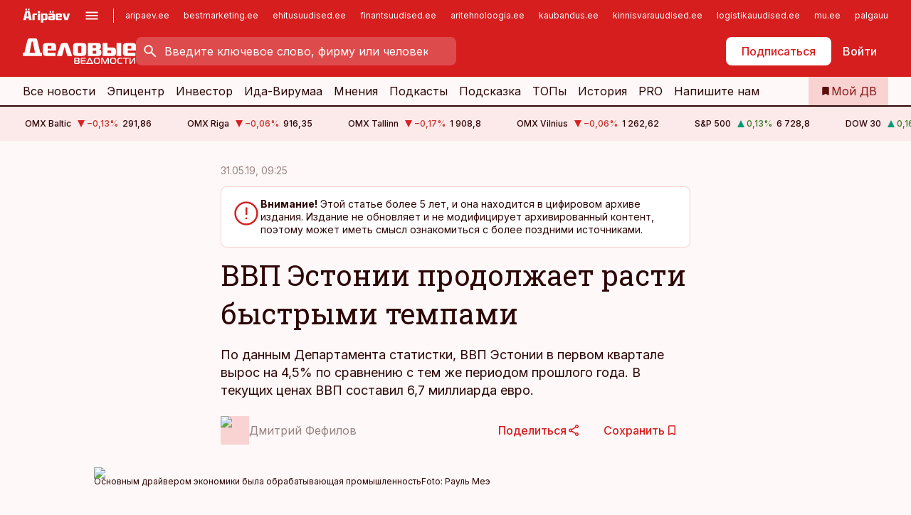

--- FILE ---
content_type: text/html; charset=utf-8
request_url: https://www.dv.ee/novosti/2019/05/31/vvp-jestonii-prodolzhaet-rasti-bystrymi-tempami
body_size: 63413
content:
<!DOCTYPE html><html lang="ru" class="__variable_d9b83d __variable_1afa06"><head><meta charSet="utf-8"/><meta name="viewport" content="width=device-width, initial-scale=1, minimum-scale=1, maximum-scale=5, viewport-fit=cover, user-scalable=yes"/><link rel="preload" href="/_next/static/media/21350d82a1f187e9-s.p.woff2" as="font" crossorigin="" type="font/woff2"/><link rel="preload" href="/_next/static/media/9f0283fb0a17d415-s.p.woff2" as="font" crossorigin="" type="font/woff2"/><link rel="preload" href="/_next/static/media/a88c13d5f58b71d4-s.p.woff2" as="font" crossorigin="" type="font/woff2"/><link rel="preload" href="/_next/static/media/e4af272ccee01ff0-s.p.woff2" as="font" crossorigin="" type="font/woff2"/><link rel="preload" as="image" imageSrcSet="https://static-img.aripaev.ee/?type=preview&amp;uuid=a345fd21-faac-516b-945d-e1c289ac0894&amp;width=48&amp;q=75 1x, https://static-img.aripaev.ee/?type=preview&amp;uuid=a345fd21-faac-516b-945d-e1c289ac0894&amp;width=96&amp;q=75 2x" fetchPriority="high"/><link rel="preload" as="image" imageSrcSet="https://static-img.aripaev.ee/?type=preview&amp;uuid=f930b7c7-48c2-50d6-9b11-084a63958df0&amp;width=640&amp;q=70 640w, https://static-img.aripaev.ee/?type=preview&amp;uuid=f930b7c7-48c2-50d6-9b11-084a63958df0&amp;width=750&amp;q=70 750w, https://static-img.aripaev.ee/?type=preview&amp;uuid=f930b7c7-48c2-50d6-9b11-084a63958df0&amp;width=828&amp;q=70 828w, https://static-img.aripaev.ee/?type=preview&amp;uuid=f930b7c7-48c2-50d6-9b11-084a63958df0&amp;width=1080&amp;q=70 1080w, https://static-img.aripaev.ee/?type=preview&amp;uuid=f930b7c7-48c2-50d6-9b11-084a63958df0&amp;width=1200&amp;q=70 1200w, https://static-img.aripaev.ee/?type=preview&amp;uuid=f930b7c7-48c2-50d6-9b11-084a63958df0&amp;width=1920&amp;q=70 1920w, https://static-img.aripaev.ee/?type=preview&amp;uuid=f930b7c7-48c2-50d6-9b11-084a63958df0&amp;width=2048&amp;q=70 2048w, https://static-img.aripaev.ee/?type=preview&amp;uuid=f930b7c7-48c2-50d6-9b11-084a63958df0&amp;width=3840&amp;q=70 3840w" imageSizes="(min-width: 1px) 100vw, 100vw" fetchPriority="high"/><link rel="stylesheet" href="/_next/static/css/b9ca36d5382b17fb.css" data-precedence="next"/><link rel="stylesheet" href="/_next/static/css/52723f30e92eee9f.css" data-precedence="next"/><link rel="stylesheet" href="/_next/static/css/bb8be0a730c23a5e.css" data-precedence="next"/><link rel="stylesheet" href="/_next/static/css/b410811a829f8d7b.css" data-precedence="next"/><link rel="stylesheet" href="/_next/static/css/cfa60dcf5cbd8547.css" data-precedence="next"/><link rel="stylesheet" href="/_next/static/css/2001c5ecabd226f0.css" data-precedence="next"/><link rel="stylesheet" href="/_next/static/css/f53fc1951aefa4e6.css" data-precedence="next"/><link rel="stylesheet" href="/_next/static/css/2c8ad8c330077c65.css" data-precedence="next"/><link rel="stylesheet" href="/_next/static/css/ac71519ec060f759.css" data-precedence="next"/><link rel="stylesheet" href="/_next/static/css/ce6b61352475b315.css" data-precedence="next"/><link rel="stylesheet" href="/_next/static/css/3b3c900c8201ff34.css" data-precedence="next"/><link rel="stylesheet" href="/_next/static/css/640090df4b2592df.css" data-precedence="next"/><link rel="stylesheet" href="/_next/static/css/c847ff3d331d9d9d.css" data-precedence="next"/><link rel="stylesheet" href="/_next/static/css/029d5fff5a79fb66.css" data-precedence="next"/><link rel="stylesheet" href="/_next/static/css/145cb3986e47692b.css" data-precedence="next"/><link rel="stylesheet" href="/_next/static/css/5945d7c6ed5d310c.css" data-precedence="next"/><link rel="stylesheet" href="/_next/static/css/e4a1f3f4cc1a1330.css" data-precedence="next"/><link rel="preload" as="script" fetchPriority="low" href="/_next/static/chunks/webpack-296851a9d03a79cf.js"/><script src="/_next/static/chunks/fd9d1056-10e5c93cd413df2f.js" async=""></script><script src="/_next/static/chunks/396464d2-87a25291feed4e3c.js" async=""></script><script src="/_next/static/chunks/7049-58d90ad8e71b6001.js" async=""></script><script src="/_next/static/chunks/main-app-527b418bca5bee17.js" async=""></script><script src="/_next/static/chunks/aaea2bcf-18d09baeed62d53d.js" async=""></script><script src="/_next/static/chunks/5910-f5efdbfb510c5f6a.js" async=""></script><script src="/_next/static/chunks/5342-19ba4bc98a916bcc.js" async=""></script><script src="/_next/static/chunks/1226-117b1197ddf7aad9.js" async=""></script><script src="/_next/static/chunks/7588-b720411c7b4fbb30.js" async=""></script><script src="/_next/static/chunks/app/global-error-901644024b4f32ec.js" async=""></script><script src="/_next/static/chunks/5878-1525aeac28fcdf88.js" async=""></script><script src="/_next/static/chunks/4075-c93ea2025da5b6a7.js" async=""></script><script src="/_next/static/chunks/7387-662d5a596b06616e.js" async=""></script><script src="/_next/static/chunks/1652-56bf1ce5ade1c9ac.js" async=""></script><script src="/_next/static/chunks/7562-5f4fd1388f43b505.js" async=""></script><script src="/_next/static/chunks/7380-318bba68fdea191f.js" async=""></script><script src="/_next/static/chunks/3295-35b1a9d555f9b7bf.js" async=""></script><script src="/_next/static/chunks/7131-7cc659fe590f6730.js" async=""></script><script src="/_next/static/chunks/8257-b725802d928a89de.js" async=""></script><script src="/_next/static/chunks/app/%5BchannelId%5D/%5Baccess%5D/layout-e25234e9d6ad081a.js" async=""></script><script src="/_next/static/chunks/ca377847-5847564181f9946f.js" async=""></script><script src="/_next/static/chunks/6989-725cd192b49ac8b8.js" async=""></script><script src="/_next/static/chunks/7126-f955765d6cea943c.js" async=""></script><script src="/_next/static/chunks/4130-66e3f3dcc14d4eb3.js" async=""></script><script src="/_next/static/chunks/603-37c426e8c7ed2e8e.js" async=""></script><script src="/_next/static/chunks/438-f61f2e0147705a8a.js" async=""></script><script src="/_next/static/chunks/3390-94f2afef8405b3e3.js" async=""></script><script src="/_next/static/chunks/4398-b242e7850c603bbe.js" async=""></script><script src="/_next/static/chunks/6089-40c28fb673e2afab.js" async=""></script><script src="/_next/static/chunks/app/%5BchannelId%5D/%5Baccess%5D/internal/article/%5B...slug%5D/page-0d5543aac022b30b.js" async=""></script><script src="/_next/static/chunks/app/%5BchannelId%5D/%5Baccess%5D/error-c66aadc88bb4130c.js" async=""></script><script src="/_next/static/chunks/app/%5BchannelId%5D/%5Baccess%5D/not-found-011363f82b4f6403.js" async=""></script><link rel="preload" href="https://log-in.aripaev.ee/index.js" as="script"/><meta name="theme-color" content="#D61E1F"/><meta name="color-scheme" content="only light"/><title>ВВП Эстонии продолжает расти быстрыми темпами</title><meta name="description" content="ВВП Эстонии продолжает расти быстрыми темпами. По данным Департамента статистки, ВВП Эстонии в первом квартале вырос на 4,5% по сравнению с тем же периодом прошлого года. В текущих ценах ВВП составил 6,7 миллиарда евро. Промышленность, Промышленность."/><link rel="manifest" href="/manifest/dv.json" crossorigin="use-credentials"/><link rel="canonical" href="https://www.dv.ee/novosti/2019/05/31/vvp-jestonii-prodolzhaet-rasti-bystrymi-tempami"/><meta name="format-detection" content="telephone=no, address=no, email=no"/><meta name="apple-mobile-web-app-capable" content="yes"/><meta name="apple-mobile-web-app-title" content="Деловые ведомости"/><link href="/favicons/dv/apple-touch-startup-image-768x1004.png" rel="apple-touch-startup-image"/><link href="/favicons/dv/apple-touch-startup-image-1536x2008.png" media="(device-width: 768px) and (device-height: 1024px)" rel="apple-touch-startup-image"/><meta name="apple-mobile-web-app-status-bar-style" content="black-translucent"/><meta property="og:title" content="ВВП Эстонии продолжает расти быстрыми темпами"/><meta property="og:description" content="ВВП Эстонии продолжает расти быстрыми темпами. По данным Департамента статистки, ВВП Эстонии в первом квартале вырос на 4,5% по сравнению с тем же периодом прошлого года. В текущих ценах ВВП составил 6,7 миллиарда евро. Промышленность, Промышленность."/><meta property="og:url" content="https://www.dv.ee/novosti/2019/05/31/vvp-jestonii-prodolzhaet-rasti-bystrymi-tempami"/><meta property="og:site_name" content="Деловые ведомости"/><meta property="og:locale" content="ru_RU"/><meta property="og:image" content="https://static-img.aripaev.ee/?type=preview&amp;uuid=f930b7c7-48c2-50d6-9b11-084a63958df0&amp;width=1200&amp;q=85"/><meta property="og:image:width" content="1200"/><meta property="og:type" content="website"/><meta name="twitter:card" content="summary_large_image"/><meta name="twitter:site" content="@dv__ee"/><meta name="twitter:creator" content="@dv__ee"/><meta name="twitter:title" content="ВВП Эстонии продолжает расти быстрыми темпами"/><meta name="twitter:description" content="ВВП Эстонии продолжает расти быстрыми темпами. По данным Департамента статистки, ВВП Эстонии в первом квартале вырос на 4,5% по сравнению с тем же периодом прошлого года. В текущих ценах ВВП составил 6,7 миллиарда евро. Промышленность, Промышленность."/><meta name="twitter:image" content="https://static-img.aripaev.ee/?type=preview&amp;uuid=f930b7c7-48c2-50d6-9b11-084a63958df0&amp;width=1200&amp;q=85"/><meta name="twitter:image:width" content="1200"/><link rel="shortcut icon" href="/favicons/dv/favicon.ico"/><link rel="icon" href="/favicons/dv/favicon.ico"/><link rel="apple-touch-icon" href="/favicons/dv/apple-touch-icon-180x180.png"/><link rel="apple-touch-icon-precomposed" href="/favicons/dv/apple-touch-icon-180x180.png"/><meta name="next-size-adjust"/><script src="/_next/static/chunks/polyfills-42372ed130431b0a.js" noModule=""></script></head><body><script>(self.__next_s=self.__next_s||[]).push([0,{"children":"\n        window.nativeEvents = [];\n        window.nativeListeners = [];\n        window.addEventListener('aripaev.ee:nativeApiAttached', (e) => {\n          window.nativeEvents.push(e);\n          window.nativeListeners.forEach((l) => l(e));\n        });\n        window.addNativeListener = (listener) => {\n          window.nativeListeners.push(listener);\n          window.nativeEvents.forEach((e) => listener(e));\n        };\n      ","id":"__native_attach"}])</script><style type="text/css">:root:root {
  --theme: dv;

  --site-bg: #FEF8F8;
  --site-bg-original: #FEF8F8;

  --color-text: var(--color-primary-900);
}
</style><div id="login-container"></div><div id="__next"><div class="styles_site-hat__KmxJ_"><div id="Panorama_1" class="styles_site-hat__ad-slot__6OIXn"></div></div><div class="styles_header__sentinel-pre__ZLTsJ"></div><div class="styles_header__4AYpa"><b></b><div class="styles_header__wrap1__C6qUJ"><div class="styles_header__wrap2__vgkJ1"><div class="styles_header__main__4NeBW"><div class="styles_header__main__limiter__1bF8W"><div class="styles_sites__MzlGA styles_hidden__CEocJ"><div class="styles_sites__global__0voAr"><a href="https://www.aripaev.ee" target="_blank" rel="noopener noreferrer"><svg xmlns="http://www.w3.org/2000/svg" height="20" width="67" class="icon logotype-aripaev" viewBox="0 0 512 155"><path fill="#d61e1f" d="M43.18 1.742H25.822v17.917H43.18zm21.86 124.857-4.1-22.295H34.283l-3.977 22.295H1.974l19.33-88.048c2.25-10.153 5.077-11.567 16.643-11.567H58.55c11.846 0 13.817.855 16.224 11.706l19.33 87.908zM50.507 44.762h-5.792l-7.746 41.625h21.249zm18.771-43.02H51.92v17.917h17.358zM306.626 27.3h-17.358v17.916h17.358zm26.117 0h-17.359v17.916h17.359zm-206.05 42.864V126.6h-25.959V71.28c0-10.851 5.076-17.759 17.917-17.759h32.309v16.643zm32.344-23.43V28.399h26.168v18.335zm26.168 79.866h-26.168V53.503h26.168zm62.594.001h-27.651v26.657h-25.68V53.521h53.61c12.84 0 17.777 6.629 17.777 17.917v37.229c0 11.863-5.076 17.934-18.056 17.934m-7.903-56.576h-19.888v39.915h19.888zm93.508 56.576s-17.636.279-21.3.279-21.162-.279-21.162-.279c-11.287-.157-17.638-5.513-17.638-17.934v-9.735c0-15.23 9.735-17.62 17.777-17.62h27.791V69.449h-39.357V53.521h47.539c14.671 0 17.778 8.88 17.778 17.62v39.793c0 11.846-3.49 15.509-11.429 15.701zM319.31 96.019h-20.935v14.707h20.935zm59.664-.611v13.573h41.066v17.62h-49.109c-14.671 0-17.759-9.752-17.759-17.777V72.188c0-11.845 5.774-18.475 17.618-18.614 0 0 13.958-.297 17.638-.297 3.683 0 17.445.297 17.445.297 12.424.14 17.36 6.193 17.36 17.76v24.127h-44.258zm18.35-26.552h-18.492v16.922h18.492zm88.714 57.727h-34.003l-23.987-73.079h28.227l12.682 50.086h2.13l12.682-50.086h26.257z" class="logotype"></path></svg></a><button title="Открыть меню" type="button"><svg fill="none" xmlns="http://www.w3.org/2000/svg" height="20" width="20" class="icon menu" viewBox="0 0 20 20"><path fill="#2D0606" d="M3 14.5V13h14v1.5zm0-3.75v-1.5h14v1.5zM3 7V5.5h14V7z"></path></svg></button></div><div class="styles_sites__main__Z77Aw"><ul class="styles_sites__list__ue3ny"><li class=""><a href="https://www.aripaev.ee?utm_source=dv.ee&amp;utm_medium=pais" target="_blank" draggable="false" rel="noopener noreferrer">aripaev.ee</a></li><li class=""><a href="https://bestmarketing.ee?utm_source=dv.ee&amp;utm_medium=pais" target="_blank" draggable="false" rel="noopener noreferrer">bestmarketing.ee</a></li><li class=""><a href="https://www.ehitusuudised.ee?utm_source=dv.ee&amp;utm_medium=pais" target="_blank" draggable="false" rel="noopener noreferrer">ehitusuudised.ee</a></li><li class=""><a href="https://www.finantsuudised.ee?utm_source=dv.ee&amp;utm_medium=pais" target="_blank" draggable="false" rel="noopener noreferrer">finantsuudised.ee</a></li><li class=""><a href="https://www.aritehnoloogia.ee?utm_source=dv.ee&amp;utm_medium=pais" target="_blank" draggable="false" rel="noopener noreferrer">aritehnoloogia.ee</a></li><li class=""><a href="https://www.kaubandus.ee?utm_source=dv.ee&amp;utm_medium=pais" target="_blank" draggable="false" rel="noopener noreferrer">kaubandus.ee</a></li><li class=""><a href="https://www.kinnisvarauudised.ee?utm_source=dv.ee&amp;utm_medium=pais" target="_blank" draggable="false" rel="noopener noreferrer">kinnisvarauudised.ee</a></li><li class=""><a href="https://www.logistikauudised.ee?utm_source=dv.ee&amp;utm_medium=pais" target="_blank" draggable="false" rel="noopener noreferrer">logistikauudised.ee</a></li><li class=""><a href="https://www.mu.ee?utm_source=dv.ee&amp;utm_medium=pais" target="_blank" draggable="false" rel="noopener noreferrer">mu.ee</a></li><li class=""><a href="https://www.palgauudised.ee?utm_source=dv.ee&amp;utm_medium=pais" target="_blank" draggable="false" rel="noopener noreferrer">palgauudised.ee</a></li><li class=""><a href="https://www.personaliuudised.ee?utm_source=dv.ee&amp;utm_medium=pais" target="_blank" draggable="false" rel="noopener noreferrer">personaliuudised.ee</a></li><li class=""><a href="https://www.pollumajandus.ee?utm_source=dv.ee&amp;utm_medium=pais" target="_blank" draggable="false" rel="noopener noreferrer">pollumajandus.ee</a></li><li class=""><a href="https://www.raamatupidaja.ee?utm_source=dv.ee&amp;utm_medium=pais" target="_blank" draggable="false" rel="noopener noreferrer">raamatupidaja.ee</a></li><li class=""><a href="https://www.toostusuudised.ee?utm_source=dv.ee&amp;utm_medium=pais" target="_blank" draggable="false" rel="noopener noreferrer">toostusuudised.ee</a></li><li class=""><a href="https://www.imelineajalugu.ee?utm_source=dv.ee&amp;utm_medium=pais" target="_blank" draggable="false" rel="noopener noreferrer">imelineajalugu.ee</a></li><li class=""><a href="https://www.imelineteadus.ee?utm_source=dv.ee&amp;utm_medium=pais" target="_blank" draggable="false" rel="noopener noreferrer">imelineteadus.ee</a></li><li class=""><a href="https://www.kalastaja.ee?utm_source=dv.ee&amp;utm_medium=pais" target="_blank" draggable="false" rel="noopener noreferrer">kalastaja.ee</a></li></ul></div></div><div class="styles_header__row__tjBlC"><a class="styles_header__logo__LPFzl" href="/"><img alt="Деловые ведомости" loading="lazy" width="120" height="40" decoding="async" data-nimg="1" style="color:transparent" src="https://ap-cms-images.ap3.ee/DV_valge.svg"/></a><form class="styles_search___9_Xy"><span class="styles_search__icon__adECE"><svg fill="none" xmlns="http://www.w3.org/2000/svg" height="24" width="24" class="icon search" viewBox="0 0 25 24"><path fill="#fff" d="m20.06 21-6.3-6.3q-.75.6-1.724.95-.975.35-2.075.35-2.725 0-4.613-1.887Q3.461 12.225 3.461 9.5t1.887-4.612T9.961 3t4.612 1.888T16.461 9.5a6.1 6.1 0 0 1-1.3 3.8l6.3 6.3zm-10.1-7q1.875 0 3.188-1.312T14.461 9.5t-1.313-3.187T9.961 5 6.773 6.313 5.461 9.5t1.312 3.188T9.961 14"></path></svg></span><input type="text" autoComplete="off" placeholder="Введите ключевое слово, фирму или человека" title="Введите ключевое слово, фирму или человека" name="keyword" value=""/><button class="styles_search__clear__gU1eY" disabled="" title="Очистить поиск" type="button"><svg fill="none" xmlns="http://www.w3.org/2000/svg" height="24" width="24" class="icon close" viewBox="0 0 25 24"><path fill="#fff" d="m6.86 19-1.4-1.4 5.6-5.6-5.6-5.6L6.86 5l5.6 5.6 5.6-5.6 1.4 1.4-5.6 5.6 5.6 5.6-1.4 1.4-5.6-5.6z"></path></svg></button></form><div class="styles_header__buttons__HTvoj"><span class="styles_button___Dvql styles_size-default___f8ln styles_theme-white-primary__wwdx4" draggable="false"><a class="styles_button__element__i6R1c" target="_blank" rel="noopener noreferrer" href="https://kampaania.aripaev.ee/zakazatj-dv/?utm_campaign"><span class="styles_button__inner__av3c_"><span class="styles_button__text__0QAzX"><span class="styles_button__text__row__ZW9Cl">Подписаться</span></span></span></a></span><span class="styles_button___Dvql styles_size-default___f8ln styles_theme-white-transparent__3xBw8" draggable="false"><button class="styles_button__element__i6R1c" type="button"><span class="styles_button__inner__av3c_"><span class="styles_button__text__0QAzX"><span class="styles_button__text__row__ZW9Cl">Войти</span></span></span></button></span></div></div></div><div class="styles_burger-menu__NxbcX" inert=""><div class="styles_burger-menu__inner__G_A7a"><div class="styles_burger-menu__limiter__Z8WPT"><ul class="styles_burger-menu__sections__WMdfc"><li><div class="styles_burger-menu__title__FISxC">Тематические порталы</div><ul class="styles_burger-menu__sections__links__erXEP styles_split__ABuE1"><li><a target="_blank" rel="noopener noreferrer" href="https://www.aripaev.ee?utm_source=dv.ee&amp;utm_medium=pais">aripaev.ee</a></li><li><a target="_blank" rel="noopener noreferrer" href="https://www.bestmarketing.ee?utm_source=dv.ee&amp;utm_medium=pais">bestmarketing.ee</a></li><li><a target="_blank" rel="noopener noreferrer" href="https://www.ehitusuudised.ee?utm_source=dv.ee&amp;utm_medium=pais">ehitusuudised.ee</a></li><li><a target="_blank" rel="noopener noreferrer" href="https://www.finantsuudised.ee?utm_source=dv.ee&amp;utm_medium=pais">finantsuudised.ee</a></li><li><a target="_blank" rel="noopener noreferrer" href="https://www.aritehnoloogia.ee?utm_source=dv.ee&amp;utm_medium=pais">aritehnoloogia.ee</a></li><li><a target="_blank" rel="noopener noreferrer" href="https://www.kaubandus.ee?utm_source=dv.ee&amp;utm_medium=pais">kaubandus.ee</a></li><li><a target="_blank" rel="noopener noreferrer" href="https://www.kinnisvarauudised.ee?utm_source=dv.ee&amp;utm_medium=pais">kinnisvarauudised.ee</a></li><li><a target="_blank" rel="noopener noreferrer" href="https://www.logistikauudised.ee?utm_source=dv.ee&amp;utm_medium=pais">logistikauudised.ee</a></li><li><a target="_blank" rel="noopener noreferrer" href="https://www.mu.ee?utm_source=dv.ee&amp;utm_medium=pais">mu.ee</a></li><li><a target="_blank" rel="noopener noreferrer" href="https://www.palgauudised.ee?utm_source=dv.ee&amp;utm_medium=pais">palgauudised.ee</a></li><li><a target="_blank" rel="noopener noreferrer" href="https://www.personaliuudised.ee?utm_source=dv.ee&amp;utm_medium=pais">personaliuudised.ee</a></li><li><a target="_blank" rel="noopener noreferrer" href="https://www.pollumajandus.ee?utm_source=dv.ee&amp;utm_medium=pais">pollumajandus.ee</a></li><li><a target="_blank" rel="noopener noreferrer" href="https://www.raamatupidaja.ee?utm_source=dv.ee&amp;utm_medium=pais">raamatupidaja.ee</a></li><li><a target="_blank" rel="noopener noreferrer" href="https://www.toostusuudised.ee?utm_source=dv.ee&amp;utm_medium=pais">toostusuudised.ee</a></li><li><a target="_blank" rel="noopener noreferrer" href="https://www.imelineajalugu.ee?utm_source=dv.ee&amp;utm_medium=pais">imelineajalugu.ee</a></li><li><a target="_blank" rel="noopener noreferrer" href="https://www.imelineteadus.ee?utm_source=dv.ee&amp;utm_medium=pais">imelineteadus.ee</a></li></ul></li><li><div class="styles_burger-menu__title__FISxC">Услуги и продукты</div><ul class="styles_burger-menu__sections__links__erXEP"><li><a target="_blank" rel="noopener noreferrer" href="https://pood.aripaev.ee/kategooria/venekeelsed-tooted">Обучение и конференции</a></li><li><a target="_self" href="/pdf">PDF</a></li><li><a target="_blank" rel="noopener noreferrer" href="https://infopank.ee">Инфобанк</a></li><li><a target="_self" href="https://teabevara.ee/ru">Справочники Äripäev</a></li><li><a target="_blank" rel="noopener noreferrer" href="https://videokogu.aripaev.ee/topics/16">Видеотека</a></li></ul></li></ul><div class="styles_burger-menu__sidebar__8mwqb"><ul class="styles_burger-menu__sidebar__links__ZKDyD"><li><a target="_blank" rel="noopener noreferrer" href="https://www.aripaev.ee/turunduslahendused">Реклама</a></li><li><a target="_self" href="/c/cm">Контент-маркетинг</a></li><li><a target="_blank" rel="noopener noreferrer" href="https://firma.aripaev.ee/tule-toole/">Предложения работы</a></li><li><a target="_blank" rel="noopener noreferrer" href="https://firma.aripaev.ee/">Об Äripäev</a></li></ul><ul class="styles_buttons__V_M5V styles_layout-vertical-wide__kH_p0"><li class="styles_primary__BaQ9R"><span class="styles_button___Dvql styles_size-default___f8ln styles_theme-primary__JLG_x" draggable="false"><a class="styles_button__element__i6R1c" target="_blank" rel="noopener noreferrer" href="https://iseteenindus.aripaev.ee/ru"><span class="styles_button__inner__av3c_"><span class="styles_button__text__0QAzX"><span class="styles_button__text__row__ZW9Cl">Самообслуживание</span></span></span></a></span></li></ul></div></div></div></div></div><div class="styles_header__menu__7U_6k"><div class="styles_header__menu__holder__mDgQf"><a class="styles_header__menu__logo__XcB29" draggable="false" href="/"><img alt="Деловые ведомости" loading="lazy" width="120" height="40" decoding="async" data-nimg="1" style="color:transparent" src="https://ap-cms-images.ap3.ee/DV_valge.svg"/></a><div class="styles_header__menu__scroller__KG1tj"><ul class="styles_header__menu__items___1xQ5"><li><a aria-current="false" target="_self" draggable="false" href="/search?channels=dv">Все новости</a></li><li><a aria-current="false" target="_self" draggable="false" href="/c/bigstory">Эпицентр</a></li><li><a aria-current="false" target="_self" draggable="false" href="/investor">Инвестор</a></li><li><a aria-current="false" target="_self" draggable="false" href="/t/idavirumaa">Ида-Вирумаа</a></li><li><a aria-current="false" target="_self" draggable="false" href="/c/opinion">Мнения</a></li><li><a aria-current="false" target="_self" draggable="false" href="/t/delovye-jefire">Подкасты</a></li><li><a aria-current="false" target="_self" draggable="false" href="/c/useful">Подсказка</a></li><li><a aria-current="false" target="_self" draggable="false" href="/c/top">ТОПы</a></li><li><a aria-current="false" target="_self" draggable="false" href="https://www.dv.ee/t/delovaja-istorija">История</a></li><li><a aria-current="false" target="_blank" rel="noopener noreferrer" draggable="false" href="https://www.aripaev.ee/pro">PRO</a></li><li><a href="https://www.dv.ee/#send_hint" draggable="false">Напишите нам</a></li></ul></div><a class="styles_header__menu__bookmarks__qWw9R" aria-current="false" draggable="false" href="/moja-lenta-novostej"><svg fill="none" xmlns="http://www.w3.org/2000/svg" height="16" width="16" class="icon bookmark-filled" viewBox="0 0 24 24"><path fill="#2D0606" d="M5 21V5q0-.824.588-1.412A1.93 1.93 0 0 1 7 3h10q.824 0 1.413.587Q19 4.176 19 5v16l-7-3z"></path></svg><span>Мой ДВ</span></a></div></div></div></div></div><div class="styles_header__sentinel-post__lzp4A"></div><div class="styles_burger-menu__backdrop__1nrUr" tabindex="0" role="button" aria-pressed="true" title="Закрыть"></div><div class="styles_header__mock__CpuN_"></div><div class="styles_ticker__Yburn"><div class="styles_ticker__group__8cpAr"><ul class="styles_ticker__list__NrEgl"><li><span>OMX Baltic</span><span><svg fill="none" xmlns="http://www.w3.org/2000/svg" height="16" width="16" class="icon down-solid" viewBox="0 0 16 16"><path fill="#D61E1F" d="M3 3h10L8 13z"></path></svg><span class="text-intent-danger">−0,13<!-- -->%</span></span><span>291,86</span></li><li><span>OMX Riga</span><span><svg fill="none" xmlns="http://www.w3.org/2000/svg" height="16" width="16" class="icon down-solid" viewBox="0 0 16 16"><path fill="#D61E1F" d="M3 3h10L8 13z"></path></svg><span class="text-intent-danger">−0,06<!-- -->%</span></span><span>916,35</span></li><li><span>OMX Tallinn</span><span><svg fill="none" xmlns="http://www.w3.org/2000/svg" height="16" width="16" class="icon down-solid" viewBox="0 0 16 16"><path fill="#D61E1F" d="M3 3h10L8 13z"></path></svg><span class="text-intent-danger">−0,17<!-- -->%</span></span><span>1 908,8</span></li><li><span>OMX Vilnius</span><span><svg fill="none" xmlns="http://www.w3.org/2000/svg" height="16" width="16" class="icon down-solid" viewBox="0 0 16 16"><path fill="#D61E1F" d="M3 3h10L8 13z"></path></svg><span class="text-intent-danger">−0,06<!-- -->%</span></span><span>1 262,62</span></li><li><span>S&amp;P 500</span><span><svg fill="none" xmlns="http://www.w3.org/2000/svg" height="16" width="16" class="icon up-solid" viewBox="0 0 16 16"><path fill="#009971" d="M3 13h10L8 3z"></path></svg><span class="text-intent-success">0,13<!-- -->%</span></span><span>6 728,8</span></li><li><span>DOW 30</span><span><svg fill="none" xmlns="http://www.w3.org/2000/svg" height="16" width="16" class="icon up-solid" viewBox="0 0 16 16"><path fill="#009971" d="M3 13h10L8 3z"></path></svg><span class="text-intent-success">0,16<!-- -->%</span></span><span>46 987,1</span></li><li><span>Nasdaq </span><span><svg fill="none" xmlns="http://www.w3.org/2000/svg" height="16" width="16" class="icon down-solid" viewBox="0 0 16 16"><path fill="#D61E1F" d="M3 3h10L8 13z"></path></svg><span class="text-intent-danger">−0,21<!-- -->%</span></span><span>23 004,54</span></li><li><span>FTSE 100</span><span><svg fill="none" xmlns="http://www.w3.org/2000/svg" height="16" width="16" class="icon down-solid" viewBox="0 0 16 16"><path fill="#D61E1F" d="M3 3h10L8 13z"></path></svg><span class="text-intent-danger">−0,55<!-- -->%</span></span><span>9 682,57</span></li><li><span>Nikkei 225</span><span><svg fill="none" xmlns="http://www.w3.org/2000/svg" height="16" width="16" class="icon down-solid" viewBox="0 0 16 16"><path fill="#D61E1F" d="M3 3h10L8 13z"></path></svg><span class="text-intent-danger">−1,19<!-- -->%</span></span><span>50 276,37</span></li><li><span>CMC Crypto 200</span><span><svg fill="none" xmlns="http://www.w3.org/2000/svg" height="16" width="16" class="icon down-solid" viewBox="0 0 16 16"><path fill="#D61E1F" d="M3 3h10L8 13z"></path></svg><span class="text-intent-danger">0,00<!-- -->%</span></span><span>0,00</span></li><li><span>USD/EUR</span><span><svg fill="none" xmlns="http://www.w3.org/2000/svg" height="16" width="16" class="icon down-solid" viewBox="0 0 16 16"><path fill="#D61E1F" d="M3 3h10L8 13z"></path></svg><span class="text-intent-danger">0,00<!-- -->%</span></span><span>0,86</span></li><li><span>GBP/EUR</span><span><svg fill="none" xmlns="http://www.w3.org/2000/svg" height="16" width="16" class="icon down-solid" viewBox="0 0 16 16"><path fill="#D61E1F" d="M3 3h10L8 13z"></path></svg><span class="text-intent-danger">0,00<!-- -->%</span></span><span>1,14</span></li><li><span>EUR/RUB</span><span><svg fill="none" xmlns="http://www.w3.org/2000/svg" height="16" width="16" class="icon down-solid" viewBox="0 0 16 16"><path fill="#D61E1F" d="M3 3h10L8 13z"></path></svg><span class="text-intent-danger">0,00<!-- -->%</span></span><span>93,58</span></li></ul></div><div class="styles_ticker__group__8cpAr"><ul class="styles_ticker__list__NrEgl"><li><span>OMX Baltic</span><span><svg fill="none" xmlns="http://www.w3.org/2000/svg" height="16" width="16" class="icon down-solid" viewBox="0 0 16 16"><path fill="#D61E1F" d="M3 3h10L8 13z"></path></svg><span class="text-intent-danger">−0,13<!-- -->%</span></span><span>291,86</span></li><li><span>OMX Riga</span><span><svg fill="none" xmlns="http://www.w3.org/2000/svg" height="16" width="16" class="icon down-solid" viewBox="0 0 16 16"><path fill="#D61E1F" d="M3 3h10L8 13z"></path></svg><span class="text-intent-danger">−0,06<!-- -->%</span></span><span>916,35</span></li><li><span>OMX Tallinn</span><span><svg fill="none" xmlns="http://www.w3.org/2000/svg" height="16" width="16" class="icon down-solid" viewBox="0 0 16 16"><path fill="#D61E1F" d="M3 3h10L8 13z"></path></svg><span class="text-intent-danger">−0,17<!-- -->%</span></span><span>1 908,8</span></li><li><span>OMX Vilnius</span><span><svg fill="none" xmlns="http://www.w3.org/2000/svg" height="16" width="16" class="icon down-solid" viewBox="0 0 16 16"><path fill="#D61E1F" d="M3 3h10L8 13z"></path></svg><span class="text-intent-danger">−0,06<!-- -->%</span></span><span>1 262,62</span></li><li><span>S&amp;P 500</span><span><svg fill="none" xmlns="http://www.w3.org/2000/svg" height="16" width="16" class="icon up-solid" viewBox="0 0 16 16"><path fill="#009971" d="M3 13h10L8 3z"></path></svg><span class="text-intent-success">0,13<!-- -->%</span></span><span>6 728,8</span></li><li><span>DOW 30</span><span><svg fill="none" xmlns="http://www.w3.org/2000/svg" height="16" width="16" class="icon up-solid" viewBox="0 0 16 16"><path fill="#009971" d="M3 13h10L8 3z"></path></svg><span class="text-intent-success">0,16<!-- -->%</span></span><span>46 987,1</span></li><li><span>Nasdaq </span><span><svg fill="none" xmlns="http://www.w3.org/2000/svg" height="16" width="16" class="icon down-solid" viewBox="0 0 16 16"><path fill="#D61E1F" d="M3 3h10L8 13z"></path></svg><span class="text-intent-danger">−0,21<!-- -->%</span></span><span>23 004,54</span></li><li><span>FTSE 100</span><span><svg fill="none" xmlns="http://www.w3.org/2000/svg" height="16" width="16" class="icon down-solid" viewBox="0 0 16 16"><path fill="#D61E1F" d="M3 3h10L8 13z"></path></svg><span class="text-intent-danger">−0,55<!-- -->%</span></span><span>9 682,57</span></li><li><span>Nikkei 225</span><span><svg fill="none" xmlns="http://www.w3.org/2000/svg" height="16" width="16" class="icon down-solid" viewBox="0 0 16 16"><path fill="#D61E1F" d="M3 3h10L8 13z"></path></svg><span class="text-intent-danger">−1,19<!-- -->%</span></span><span>50 276,37</span></li><li><span>CMC Crypto 200</span><span><svg fill="none" xmlns="http://www.w3.org/2000/svg" height="16" width="16" class="icon down-solid" viewBox="0 0 16 16"><path fill="#D61E1F" d="M3 3h10L8 13z"></path></svg><span class="text-intent-danger">0,00<!-- -->%</span></span><span>0,00</span></li><li><span>USD/EUR</span><span><svg fill="none" xmlns="http://www.w3.org/2000/svg" height="16" width="16" class="icon down-solid" viewBox="0 0 16 16"><path fill="#D61E1F" d="M3 3h10L8 13z"></path></svg><span class="text-intent-danger">0,00<!-- -->%</span></span><span>0,86</span></li><li><span>GBP/EUR</span><span><svg fill="none" xmlns="http://www.w3.org/2000/svg" height="16" width="16" class="icon down-solid" viewBox="0 0 16 16"><path fill="#D61E1F" d="M3 3h10L8 13z"></path></svg><span class="text-intent-danger">0,00<!-- -->%</span></span><span>1,14</span></li><li><span>EUR/RUB</span><span><svg fill="none" xmlns="http://www.w3.org/2000/svg" height="16" width="16" class="icon down-solid" viewBox="0 0 16 16"><path fill="#D61E1F" d="M3 3h10L8 13z"></path></svg><span class="text-intent-danger">0,00<!-- -->%</span></span><span>93,58</span></li></ul></div></div><div class="styles_body__KntQX"><div class="styles_block__x9tSr styles_theme-default__YFZfY styles_width-article__aCVgk"><div class="styles_hero__qEXNs styles_layout-default__BGcal styles_theme-default__1lqCZ styles_has-image__ILhtv"><div class="styles_hero__limiter__m_kBo"><div class="styles_hero__heading__UH2zp"><div class="styles_page-header__UZ3dH"><div class="styles_page-header__back__F3sNN"><span class="styles_button___Dvql styles_size-default___f8ln styles_theme-transparent__V6plv" draggable="false"><button class="styles_button__element__i6R1c" type="button"><span class="styles_button__inner__av3c_"><svg fill="none" xmlns="http://www.w3.org/2000/svg" height="20" width="20" class="icon styles_button__icon__ab5nT arrow-back" viewBox="0 0 20 20"><path fill="#2D0606" d="m12 18-8-8 8-8 1.417 1.417L6.833 10l6.584 6.583z"></path></svg><span class="styles_button__text__0QAzX"><span class="styles_button__text__row__ZW9Cl">Назад</span></span></span></button></span></div><div class="styles_page-header__headline__160BU"><div class="styles_page-header__headline__info__WB6e3"><ul class="styles_page-header__meta__DMVKe"><li>31.05.19, 09:25</li></ul></div><div class="styles_callout__GbgpZ styles_intent-outdated__7JYYz"><div class="styles_callout__inner__P1xpS"><svg fill="none" xmlns="http://www.w3.org/2000/svg" height="24" width="24" class="icon styles_callout__icon___Fuj_ error" viewBox="0 0 48 48"><path fill="#C4342D" d="M24 34q.7 0 1.175-.474t.475-1.175-.474-1.176A1.6 1.6 0 0 0 24 30.7q-.701 0-1.176.474a1.6 1.6 0 0 0-.475 1.175q0 .701.474 1.176T24 34m-1.35-7.65h3V13.7h-3zM24.013 44q-4.137 0-7.775-1.575t-6.363-4.3-4.3-6.367T4 23.975t1.575-7.783 4.3-6.342 6.367-4.275T24.025 4t7.783 1.575T38.15 9.85t4.275 6.35T44 23.987t-1.575 7.775-4.275 6.354q-2.7 2.715-6.35 4.3T24.013 44m.012-3q7.075 0 12.025-4.975T41 23.975 36.06 11.95 24 7q-7.05 0-12.025 4.94T7 24q0 7.05 4.975 12.025T24.025 41"></path></svg><div class="styles_callout__text__cYyr4"><div><b>Внимание!</b> Этой статье более 5 лет, и она находится в цифировом архиве издания. Издание не обновляет и не модифицирует архивированный контент, поэтому может иметь смысл ознакомиться с более поздними источниками.</div></div></div></div><h1>ВВП Эстонии продолжает расти быстрыми темпами</h1></div></div></div><div class="styles_hero__main__FNdan"><div class="styles_hero__description__1SGae">По данным Департамента статистки, ВВП Эстонии в первом квартале вырос на 4,5% по сравнению с тем же периодом прошлого года. В текущих ценах ВВП составил 6,7 миллиарда евро.</div><div class="styles_hero__article-tools__jStYE"><ul class="styles_hero__authors__jpHLE styles_single__zcqUq"><li><a href="/a/dmitrij-fefilov"><img alt="Дмитрий Фефилов" fetchPriority="high" width="40" height="40" decoding="async" data-nimg="1" style="color:transparent" srcSet="https://static-img.aripaev.ee/?type=preview&amp;uuid=a345fd21-faac-516b-945d-e1c289ac0894&amp;width=48&amp;q=75 1x, https://static-img.aripaev.ee/?type=preview&amp;uuid=a345fd21-faac-516b-945d-e1c289ac0894&amp;width=96&amp;q=75 2x" src="https://static-img.aripaev.ee/?type=preview&amp;uuid=a345fd21-faac-516b-945d-e1c289ac0894&amp;width=96&amp;q=75"/><span class="styles_hero__authors__texts__A4Y2r"><span class="styles_hero__authors__name__9NvFS">Дмитрий Фефилов</span></span></a></li></ul><div class="styles_hero__tools__rTnGb"><ul class="styles_buttons__V_M5V styles_layout-default__xTC8D"><li class="styles_primary__BaQ9R"><span class="styles_button___Dvql styles_size-default___f8ln styles_theme-transparent__V6plv" draggable="false"><button class="styles_button__element__i6R1c" type="button"><span class="styles_button__inner__av3c_"><span class="styles_button__text__0QAzX"><span class="styles_button__text__row__ZW9Cl">Поделиться</span></span><svg fill="none" xmlns="http://www.w3.org/2000/svg" height="20" width="20" class="icon styles_button__icon__ab5nT share" viewBox="0 0 20 20"><path fill="#2D0606" d="M14.5 18a2.4 2.4 0 0 1-1.77-.73A2.4 2.4 0 0 1 12 15.5q0-.167.02-.302.022-.135.063-.302l-4.958-3.021a1.8 1.8 0 0 1-.737.48 2.7 2.7 0 0 1-.888.145 2.4 2.4 0 0 1-1.77-.73A2.4 2.4 0 0 1 3 10q0-1.042.73-1.77A2.4 2.4 0 0 1 5.5 7.5q.458 0 .885.156.428.156.74.469l4.958-3.02a3 3 0 0 1-.062-.303A2 2 0 0 1 12 4.5q0-1.042.73-1.77A2.4 2.4 0 0 1 14.5 2a2.4 2.4 0 0 1 1.77.73q.73.728.73 1.77t-.73 1.77A2.4 2.4 0 0 1 14.5 7q-.465 0-.889-.146a1.8 1.8 0 0 1-.736-.479l-4.958 3.02q.04.168.062.303T8 10q0 .167-.02.302-.022.135-.063.302l4.958 3.021q.313-.354.736-.49.425-.135.889-.135 1.042 0 1.77.73.73.728.73 1.77t-.73 1.77a2.4 2.4 0 0 1-1.77.73m0-12.5q.424 0 .713-.287A.97.97 0 0 0 15.5 4.5a.97.97 0 0 0-.287-.712.97.97 0 0 0-.713-.288.97.97 0 0 0-.713.288.97.97 0 0 0-.287.712q0 .424.287.713.288.287.713.287m-9 5.5q.424 0 .713-.287A.97.97 0 0 0 6.5 10a.97.97 0 0 0-.287-.713A.97.97 0 0 0 5.5 9a.97.97 0 0 0-.713.287A.97.97 0 0 0 4.5 10q0 .424.287.713.288.287.713.287m9 5.5q.424 0 .713-.288a.97.97 0 0 0 .287-.712.97.97 0 0 0-.287-.713.97.97 0 0 0-.713-.287.97.97 0 0 0-.713.287.97.97 0 0 0-.287.713q0 .424.287.712.288.288.713.288"></path></svg></span></button></span><div class="styles_button__drop__8udXq" style="position:absolute;left:0;top:0"><div class="styles_button__drop__arrow__6R3IT" style="position:absolute"></div><ul class="styles_button__drop__list__SX5ke"><li><button role="button"><div class="styles_button__drop__inner__GkG7d"><svg fill="none" xmlns="http://www.w3.org/2000/svg" height="20" width="20" class="icon logo-facebook" viewBox="0 0 20 20"><path fill="#2D0606" d="M10.834 8.333h2.5v2.5h-2.5v5.833h-2.5v-5.833h-2.5v-2.5h2.5V7.287c0-.99.311-2.242.931-2.926q.93-1.028 2.322-1.028h1.747v2.5h-1.75a.75.75 0 0 0-.75.75z"></path></svg><div>Facebook</div></div></button></li><li><button role="button"><div class="styles_button__drop__inner__GkG7d"><svg xmlns="http://www.w3.org/2000/svg" height="20" width="20" class="icon logo-twitter" viewBox="0 0 14 14"><path fill="#2D0606" fill-rule="evenodd" d="m11.261 11.507-.441-.644-3.124-4.554 3.307-3.816h-.837L7.344 5.795 5.079 2.493h-2.64l.442.644 3 4.375-3.442 3.995h.773l3.02-3.484 2.389 3.484zm-7.599-8.37 5.298 7.727h1.078L4.74 3.137z" clip-rule="evenodd"></path></svg><div>X (Twitter)</div></div></button></li><li><button role="button"><div class="styles_button__drop__inner__GkG7d"><svg fill="none" xmlns="http://www.w3.org/2000/svg" height="20" width="20" class="icon logo-linkedin" viewBox="0 0 20 20"><path fill="#2D0606" d="M6.667 15.833h-2.5V7.5h2.5zm9.166 0h-2.5v-4.451q-.002-1.739-1.232-1.738c-.65 0-1.061.323-1.268.971v5.218h-2.5s.034-7.5 0-8.333h1.973l.153 1.667h.052c.512-.834 1.331-1.399 2.455-1.399.854 0 1.545.238 2.072.834.531.598.795 1.4.795 2.525zM5.417 6.667c.713 0 1.291-.56 1.291-1.25s-.578-1.25-1.291-1.25c-.714 0-1.292.56-1.292 1.25s.578 1.25 1.292 1.25"></path></svg><div>LinkedIn</div></div></button></li><li><button role="button"><div class="styles_button__drop__inner__GkG7d"><svg fill="none" xmlns="http://www.w3.org/2000/svg" height="20" width="20" class="icon email" viewBox="0 0 20 20"><path fill="#2D0606" d="M3.5 16q-.62 0-1.06-.44A1.45 1.45 0 0 1 2 14.5V5.493q0-.62.44-1.056A1.45 1.45 0 0 1 3.5 4h13q.62 0 1.06.44.44.442.44 1.06v9.006q0 .62-.44 1.056A1.45 1.45 0 0 1 16.5 16zm6.5-5L3.5 7.27v7.23h13V7.27zm0-1.77 6.5-3.73h-13zM3.5 7.27V5.5v9z"></path></svg><div>E-mail</div></div></button></li><li><button role="button"><div class="styles_button__drop__inner__GkG7d"><svg fill="none" xmlns="http://www.w3.org/2000/svg" height="20" width="20" class="icon link" viewBox="0 0 20 20"><path fill="#1C1B1F" d="M9 14H6q-1.66 0-2.83-1.171T2 9.995t1.17-2.828T6 6h3v1.5H6a2.4 2.4 0 0 0-1.77.73A2.4 2.4 0 0 0 3.5 10q0 1.042.73 1.77.728.73 1.77.73h3zm-2-3.25v-1.5h6v1.5zM11 14v-1.5h3q1.042 0 1.77-.73.73-.728.73-1.77t-.73-1.77A2.4 2.4 0 0 0 14 7.5h-3V6h3q1.66 0 2.83 1.171T18 10.005t-1.17 2.828T14 14z"></path></svg><div>Link</div></div></button></li></ul></div></li><li class="styles_primary__BaQ9R"><span class="styles_button___Dvql styles_size-default___f8ln styles_theme-transparent__V6plv" draggable="false"><button class="styles_button__element__i6R1c" type="button"><span class="styles_button__inner__av3c_"><span class="styles_button__text__0QAzX"><span class="styles_button__text__row__ZW9Cl">Сохранить</span></span><svg fill="none" xmlns="http://www.w3.org/2000/svg" height="20" width="20" class="icon styles_button__icon__ab5nT bookmark" viewBox="0 0 20 20"><path fill="#2D0606" d="M5 17V4.5q0-.618.44-1.06Q5.883 3 6.5 3h7q.619 0 1.06.44.44.442.44 1.06V17l-5-2zm1.5-2.23 3.5-1.395 3.5 1.396V4.5h-7z"></path></svg></span></button></span></li></ul></div></div></div></div></div><div class="styles_breakout__DF1Ci styles_width-medium__e9Lrb"><div class="styles_article-image__oHI1I"><div class="styles_article-image__title-above__xLKry"></div><a href="https://static-img.aripaev.ee/?type=preview&amp;uuid=f930b7c7-48c2-50d6-9b11-084a63958df0" target="_blank" rel="noopener noreferrer" class="styles_article-image__holder__jEhZc" style="aspect-ratio:1.5"><img alt="Основным драйвером экономики была обрабатывающая промышленность" draggable="false" fetchPriority="high" decoding="async" data-nimg="fill" style="position:absolute;height:100%;width:100%;left:0;top:0;right:0;bottom:0;color:transparent" sizes="(min-width: 1px) 100vw, 100vw" srcSet="https://static-img.aripaev.ee/?type=preview&amp;uuid=f930b7c7-48c2-50d6-9b11-084a63958df0&amp;width=640&amp;q=70 640w, https://static-img.aripaev.ee/?type=preview&amp;uuid=f930b7c7-48c2-50d6-9b11-084a63958df0&amp;width=750&amp;q=70 750w, https://static-img.aripaev.ee/?type=preview&amp;uuid=f930b7c7-48c2-50d6-9b11-084a63958df0&amp;width=828&amp;q=70 828w, https://static-img.aripaev.ee/?type=preview&amp;uuid=f930b7c7-48c2-50d6-9b11-084a63958df0&amp;width=1080&amp;q=70 1080w, https://static-img.aripaev.ee/?type=preview&amp;uuid=f930b7c7-48c2-50d6-9b11-084a63958df0&amp;width=1200&amp;q=70 1200w, https://static-img.aripaev.ee/?type=preview&amp;uuid=f930b7c7-48c2-50d6-9b11-084a63958df0&amp;width=1920&amp;q=70 1920w, https://static-img.aripaev.ee/?type=preview&amp;uuid=f930b7c7-48c2-50d6-9b11-084a63958df0&amp;width=2048&amp;q=70 2048w, https://static-img.aripaev.ee/?type=preview&amp;uuid=f930b7c7-48c2-50d6-9b11-084a63958df0&amp;width=3840&amp;q=70 3840w" src="https://static-img.aripaev.ee/?type=preview&amp;uuid=f930b7c7-48c2-50d6-9b11-084a63958df0&amp;width=3840&amp;q=70"/></a><ul class="styles_article-image__meta__Voj9l"><li>Основным драйвером экономики была обрабатывающая промышленность</li><li>Foto: <!-- -->Рауль Меэ</li></ul></div></div><div class="styles_article-paragraph__PM82c">Основным драйвером экономики была обрабатывающая промышленность. Последний раз такое влияние на экономический рост обрабатывающая промышленность оказала во втором квартале 2015 года.</div><div class="styles_article-paragraph__PM82c">В то же время экономический рост в первом квартале был повсеместным. Среди других сфер, которые поддержали рост экономики, выделяются информация и связь, профессиональная, научная и техническая деятельность, оптовая и розничная торговля, лесное, рыбное и сельское хозяйства, а также транспортные перевозки и складская деятельность.</div><div class="styles_article-paragraph__PM82c">Добавленная стоимость в сфере строительства, что поддерживало рост экономики последние два с половиной года, в первом квартале осталась на прежнем уровне по сравнению с показателем предыдущего года. Значительно замедлили рост предприятия, занимающиеся производством электроэнергии, газа, пара и кондиционирования воздуха.</div><div class="styles_breakout__DF1Ci styles_width-limited__5U7pH"><div class="styles_banner__Dxaht styles_layout-default__CUaXN styles_has-label__6aSM8"><p class="styles_banner__label__NHyOM">Статья продолжается после рекламы</p><div class="styles_banner__inner__3pLFk"><div id="Module_1"></div></div></div></div><div class="styles_article-paragraph__PM82c">Внутренний спрос увеличился в первом квартале на 4,6%. По сравнению с предыдущими кварталами замедление роста было в первую очередь обусловлено частным потреблением (2,8%).</div><div class="styles_article-paragraph__PM82c">Рост размещения капитала в основные активы продолжился и в первом квартале (20,4%). Больше всего нефинансовые предприятия увеличили инвестиции в транспортные средства, машины и оборудование. Значительно выросли и инвестиции домохозяйств в жилые помещения.</div><div class="styles_article-paragraph__PM82c">Рост экспорта товаров и услуг в первом квартале достиг отметки в 4,6%. Рост экспорта товаров за последние два года был на самом высоком уровне (6,9%). Самый большой вклад сделали кокс и нефтепродукты, компьютеры, электроника и оптические приборы.</div><div class="styles_article-paragraph__PM82c">Число занятого населения и число рабочих часов в первом квартале также увеличились. Производительность на одного трудозанятого увеличилась на 2,7% и производительность одного рабочего часа на 3,3%. Расходы на одну единицу рабочей силы росли с ВВП в одном темпе - 4,6%.</div><div class="styles_article-footer__holder__zjkRH"><div class="styles_article-footer__mBNXE"><div class="styles_article-footer__row__Tnfev"><ul class="styles_article-footer__authors__KbOHg styles_single__SdqtI"><li><a href="/a/dmitrij-fefilov"><img alt="Дмитрий Фефилов" fetchPriority="high" width="40" height="40" decoding="async" data-nimg="1" style="color:transparent" srcSet="https://static-img.aripaev.ee/?type=preview&amp;uuid=a345fd21-faac-516b-945d-e1c289ac0894&amp;width=48&amp;q=75 1x, https://static-img.aripaev.ee/?type=preview&amp;uuid=a345fd21-faac-516b-945d-e1c289ac0894&amp;width=96&amp;q=75 2x" src="https://static-img.aripaev.ee/?type=preview&amp;uuid=a345fd21-faac-516b-945d-e1c289ac0894&amp;width=96&amp;q=75"/><span class="styles_article-footer__authors__texts__LRQPU"><span class="styles_article-footer__authors__name__rFJDZ">Дмитрий Фефилов</span><span class="styles_article-footer__authors__description__i4p81"></span></span></a></li></ul><div class="styles_article-footer__tools__lS2xs"><ul class="styles_buttons__V_M5V styles_layout-default__xTC8D"><li class="styles_primary__BaQ9R"><span class="styles_button___Dvql styles_size-default___f8ln styles_theme-transparent__V6plv" draggable="false"><button class="styles_button__element__i6R1c" type="button"><span class="styles_button__inner__av3c_"><span class="styles_button__text__0QAzX"><span class="styles_button__text__row__ZW9Cl">Поделиться</span></span><svg fill="none" xmlns="http://www.w3.org/2000/svg" height="20" width="20" class="icon styles_button__icon__ab5nT share" viewBox="0 0 20 20"><path fill="#2D0606" d="M14.5 18a2.4 2.4 0 0 1-1.77-.73A2.4 2.4 0 0 1 12 15.5q0-.167.02-.302.022-.135.063-.302l-4.958-3.021a1.8 1.8 0 0 1-.737.48 2.7 2.7 0 0 1-.888.145 2.4 2.4 0 0 1-1.77-.73A2.4 2.4 0 0 1 3 10q0-1.042.73-1.77A2.4 2.4 0 0 1 5.5 7.5q.458 0 .885.156.428.156.74.469l4.958-3.02a3 3 0 0 1-.062-.303A2 2 0 0 1 12 4.5q0-1.042.73-1.77A2.4 2.4 0 0 1 14.5 2a2.4 2.4 0 0 1 1.77.73q.73.728.73 1.77t-.73 1.77A2.4 2.4 0 0 1 14.5 7q-.465 0-.889-.146a1.8 1.8 0 0 1-.736-.479l-4.958 3.02q.04.168.062.303T8 10q0 .167-.02.302-.022.135-.063.302l4.958 3.021q.313-.354.736-.49.425-.135.889-.135 1.042 0 1.77.73.73.728.73 1.77t-.73 1.77a2.4 2.4 0 0 1-1.77.73m0-12.5q.424 0 .713-.287A.97.97 0 0 0 15.5 4.5a.97.97 0 0 0-.287-.712.97.97 0 0 0-.713-.288.97.97 0 0 0-.713.288.97.97 0 0 0-.287.712q0 .424.287.713.288.287.713.287m-9 5.5q.424 0 .713-.287A.97.97 0 0 0 6.5 10a.97.97 0 0 0-.287-.713A.97.97 0 0 0 5.5 9a.97.97 0 0 0-.713.287A.97.97 0 0 0 4.5 10q0 .424.287.713.288.287.713.287m9 5.5q.424 0 .713-.288a.97.97 0 0 0 .287-.712.97.97 0 0 0-.287-.713.97.97 0 0 0-.713-.287.97.97 0 0 0-.713.287.97.97 0 0 0-.287.713q0 .424.287.712.288.288.713.288"></path></svg></span></button></span><div class="styles_button__drop__8udXq" style="position:absolute;left:0;top:0"><div class="styles_button__drop__arrow__6R3IT" style="position:absolute"></div><ul class="styles_button__drop__list__SX5ke"><li><button role="button"><div class="styles_button__drop__inner__GkG7d"><svg fill="none" xmlns="http://www.w3.org/2000/svg" height="20" width="20" class="icon logo-facebook" viewBox="0 0 20 20"><path fill="#2D0606" d="M10.834 8.333h2.5v2.5h-2.5v5.833h-2.5v-5.833h-2.5v-2.5h2.5V7.287c0-.99.311-2.242.931-2.926q.93-1.028 2.322-1.028h1.747v2.5h-1.75a.75.75 0 0 0-.75.75z"></path></svg><div>Facebook</div></div></button></li><li><button role="button"><div class="styles_button__drop__inner__GkG7d"><svg xmlns="http://www.w3.org/2000/svg" height="20" width="20" class="icon logo-twitter" viewBox="0 0 14 14"><path fill="#2D0606" fill-rule="evenodd" d="m11.261 11.507-.441-.644-3.124-4.554 3.307-3.816h-.837L7.344 5.795 5.079 2.493h-2.64l.442.644 3 4.375-3.442 3.995h.773l3.02-3.484 2.389 3.484zm-7.599-8.37 5.298 7.727h1.078L4.74 3.137z" clip-rule="evenodd"></path></svg><div>X (Twitter)</div></div></button></li><li><button role="button"><div class="styles_button__drop__inner__GkG7d"><svg fill="none" xmlns="http://www.w3.org/2000/svg" height="20" width="20" class="icon logo-linkedin" viewBox="0 0 20 20"><path fill="#2D0606" d="M6.667 15.833h-2.5V7.5h2.5zm9.166 0h-2.5v-4.451q-.002-1.739-1.232-1.738c-.65 0-1.061.323-1.268.971v5.218h-2.5s.034-7.5 0-8.333h1.973l.153 1.667h.052c.512-.834 1.331-1.399 2.455-1.399.854 0 1.545.238 2.072.834.531.598.795 1.4.795 2.525zM5.417 6.667c.713 0 1.291-.56 1.291-1.25s-.578-1.25-1.291-1.25c-.714 0-1.292.56-1.292 1.25s.578 1.25 1.292 1.25"></path></svg><div>LinkedIn</div></div></button></li><li><button role="button"><div class="styles_button__drop__inner__GkG7d"><svg fill="none" xmlns="http://www.w3.org/2000/svg" height="20" width="20" class="icon email" viewBox="0 0 20 20"><path fill="#2D0606" d="M3.5 16q-.62 0-1.06-.44A1.45 1.45 0 0 1 2 14.5V5.493q0-.62.44-1.056A1.45 1.45 0 0 1 3.5 4h13q.62 0 1.06.44.44.442.44 1.06v9.006q0 .62-.44 1.056A1.45 1.45 0 0 1 16.5 16zm6.5-5L3.5 7.27v7.23h13V7.27zm0-1.77 6.5-3.73h-13zM3.5 7.27V5.5v9z"></path></svg><div>E-mail</div></div></button></li><li><button role="button"><div class="styles_button__drop__inner__GkG7d"><svg fill="none" xmlns="http://www.w3.org/2000/svg" height="20" width="20" class="icon link" viewBox="0 0 20 20"><path fill="#1C1B1F" d="M9 14H6q-1.66 0-2.83-1.171T2 9.995t1.17-2.828T6 6h3v1.5H6a2.4 2.4 0 0 0-1.77.73A2.4 2.4 0 0 0 3.5 10q0 1.042.73 1.77.728.73 1.77.73h3zm-2-3.25v-1.5h6v1.5zM11 14v-1.5h3q1.042 0 1.77-.73.73-.728.73-1.77t-.73-1.77A2.4 2.4 0 0 0 14 7.5h-3V6h3q1.66 0 2.83 1.171T18 10.005t-1.17 2.828T14 14z"></path></svg><div>Link</div></div></button></li></ul></div></li></ul></div></div><hr/><div class="styles_article-footer__hint__7l5yS"><b>Данная тема вас интересует?</b> Подпишитесь на ключевые слова, и вы получите уведомление, если будет опубликовано что-то новое по соответствующей теме!</div><ul class="styles_buttons__V_M5V styles_layout-tags__WpIoG"><li class="styles_primary__BaQ9R"><span class="styles_subscribe-button__L_DSD" draggable="false"><a class="styles_subscribe-button__text__WGE84" aria-busy="false" href="/t/promyshlennost">Промышленность</a><button class="styles_subscribe-button__subscribe__QSVzR"><svg fill="none" xmlns="http://www.w3.org/2000/svg" height="16" width="16" class="icon add" viewBox="0 0 20 20"><path fill="#2D0606" d="M9.25 10.75H4v-1.5h5.25V4h1.5v5.25H16v1.5h-5.25V16h-1.5z"></path></svg></button></span></li><li class="styles_primary__BaQ9R"><span class="styles_subscribe-button__L_DSD" draggable="false"><a class="styles_subscribe-button__text__WGE84" aria-busy="false" href="/t/promyshlennost">Промышленность</a><button class="styles_subscribe-button__subscribe__QSVzR"><svg fill="none" xmlns="http://www.w3.org/2000/svg" height="16" width="16" class="icon add" viewBox="0 0 20 20"><path fill="#2D0606" d="M9.25 10.75H4v-1.5h5.25V4h1.5v5.25H16v1.5h-5.25V16h-1.5z"></path></svg></button></span></li></ul></div><div class="styles_article-footer__left__ndX26"></div><div class="styles_article-footer__right__YFoYe"></div></div><div class="styles_block__x9tSr styles_theme-default__YFZfY styles_width-default__OAjan"><h2>Похожие статьи</h2><div class="styles_list-articles__lXJs8 styles_layout-single__gqgzJ"><div class="styles_article-card__QuUIi styles_layout-default__sDwwn styles_has-bookmark__lJAlN" draggable="false"><div class="styles_article-card__content__8qUOA"><div class="styles_article-card__info__Ll7c5"><div class="styles_article-card__info__texts__62pWT"><ul class="styles_badges__vu2mn"><li class="styles_badges__badge__iOxvm styles_theme-discrete__XbNyi">KM</li></ul><div class="styles_article-card__category__9_YMQ"><a draggable="false" href="/c/cm">Content Marketing</a></div><ul class="styles_article-card__meta__kuDsy"><li>03.11.25, 14:58</li></ul></div><div class="styles_article-card__tools__Pal1K"><span class="styles_button-icon__vUnU2 styles_size-tiny__Zo57r styles_theme-transparent__OE289" draggable="false"><button class="styles_button-icon__element__vyPpN" type="button" title="Сохранить" aria-busy="false"><span class="styles_button-icon__inner__iTvHx"><svg fill="none" xmlns="http://www.w3.org/2000/svg" height="20" width="20" class="icon styles_button-icon__icon__TKOX4 bookmark" viewBox="0 0 20 20"><path fill="#2D0606" d="M5 17V4.5q0-.618.44-1.06Q5.883 3 6.5 3h7q.619 0 1.06.44.44.442.44 1.06V17l-5-2zm1.5-2.23 3.5-1.395 3.5 1.396V4.5h-7z"></path></svg></span></button></span></div></div><div class="styles_article-card__title__oUwh_"><a draggable="false" href="/content-marketing/2025/11/03/workboats-i-kassa-po-bezrabotice-predstavljajut-novoe-pokolenie-sfery-sudostroenija-na-ostrove-saaremaa">Workboats и Касса по безработице представляют новое поколение сферы судостроения на острове Сааремаа</a></div><div class="styles_article-card__lead__laEnO">Компания Baltic Workboats AS (BWB), расположенная в местечке Насва на острове Сааремаа, является настоящим символом эстонского судостроения. На местной верфи строятся суда мирового уровня, готовые бороздить просторы Балтийского и Средиземного, Черного и Каспийского морей под флагами более чем 25 государств, от Европы до Азии и Северной Америки. Однако за самыми высокими судостроительными технологиями всегда стоят люди, настоящие мастера на все руки, умеющие учитывать все особенности мореходного дела. Значительную роль в поддержке технологического развития BWB играет сотрудничество с Кассой по безработице.</div></div></div></div></div></div><div class="styles_block__x9tSr styles_theme-default__YFZfY styles_width-default__OAjan"><div class="styles_banner__Dxaht styles_layout-default__CUaXN"><div class="styles_banner__inner__3pLFk"><div id="Marketing_1"></div></div></div><div class="styles_layout-split__Y3nGu styles_layout-parallel__FuchJ"><div class="styles_well__lbZo7 styles_theme-lightest__40oE_ styles_intent-default__l5RCe undefined column-span-2 row-span-5"><div class="styles_scrollable__KGCvB styles_noshadows__N_31I styles_horizontal__8eM94"><div class="styles_scrollable__scroller__7DqVh styles_noscroll__QUXT2"><div class="styles_scrollable__shadow-left__5eakW"></div><div class="styles_scrollable__sentinel-left__gH7U9"></div><div class="styles_tabs__ILbqZ styles_theme-well__EhWam styles_layout-default__oWCN9"><ul class="styles_tabs__list__emVDM"><li><a href="#" draggable="false" aria-current="true"><span class="styles_tabs__list__wrapper__0v8Xm"><span class="styles_tabs__list__title__EaeDh">24 часа</span></span></a></li><li><a href="#" draggable="false" aria-current="false"><span class="styles_tabs__list__wrapper__0v8Xm"><span class="styles_tabs__list__title__EaeDh">72 часа</span></span></a></li><li><a href="#" draggable="false" aria-current="false"><span class="styles_tabs__list__wrapper__0v8Xm"><span class="styles_tabs__list__title__EaeDh">За неделю</span></span></a></li></ul></div><div class="styles_scrollable__sentinel-right__k8oKC"></div><div class="styles_scrollable__shadow-right__o05li"></div></div></div><div class="styles_well__content__9N4oZ"><h2>Самые читаемые</h2><div class="styles_list-articles__lXJs8 styles_layout-vertical__cIj3X"><div class="styles_article-card__QuUIi styles_layout-number__ClbDC styles_has-bookmark__lJAlN" draggable="false"><div class="styles_article-card__number__RGhvn">1</div><div class="styles_article-card__content__8qUOA"><div class="styles_article-card__info__Ll7c5"><div class="styles_article-card__info__texts__62pWT"><div class="styles_article-card__category__9_YMQ"><a draggable="false" href="/c/interview">Интервью</a></div><ul class="styles_article-card__meta__kuDsy"><li>07.11.25, 06:00</li></ul></div><div class="styles_article-card__tools__Pal1K"><span class="styles_button-icon__vUnU2 styles_size-tiny__Zo57r styles_theme-transparent__OE289" draggable="false"><button class="styles_button-icon__element__vyPpN" type="button" title="Сохранить" aria-busy="false"><span class="styles_button-icon__inner__iTvHx"><svg fill="none" xmlns="http://www.w3.org/2000/svg" height="20" width="20" class="icon styles_button-icon__icon__TKOX4 bookmark" viewBox="0 0 20 20"><path fill="#2D0606" d="M5 17V4.5q0-.618.44-1.06Q5.883 3 6.5 3h7q.619 0 1.06.44.44.442.44 1.06V17l-5-2zm1.5-2.23 3.5-1.395 3.5 1.396V4.5h-7z"></path></svg></span></button></span></div></div><div class="styles_article-card__title__oUwh_"><a draggable="false" href="/intervju/2025/11/06/kompanija-odnogo-iz-bogatejshih-russkih-jestonii-predpochitaet-polshu"><div class="styles_article-card__icon__G6_kq"><svg xmlns="http://www.w3.org/2000/svg" height="36" width="36" class="icon chart" viewBox="0 0 48 48"><path fill="#fff" d="M5.897 34.558h6.759v8.449H5.897zm10.139-10.139h6.759v18.587h-6.759zm10.138 3.38h6.759v15.208h-6.759zM36.313 15.97h6.759v27.036h-6.759z"></path><path fill="#fff" d="m6.866 31.572-1.938-1.633 14.195-16.856 9.738 5.503L40.854 4.994l1.901 1.676-13.353 15.133-9.694-5.48z"></path></svg></div>Компания одного из богатейших русских Эстонии предпочитает Польшу</a></div></div></div><div class="styles_article-card__QuUIi styles_layout-number__ClbDC styles_has-bookmark__lJAlN" draggable="false"><div class="styles_article-card__number__RGhvn">2</div><div class="styles_article-card__content__8qUOA"><div class="styles_article-card__info__Ll7c5"><div class="styles_article-card__info__texts__62pWT"><div class="styles_article-card__category__9_YMQ"><a draggable="false" href="/c/bigstory">Эпицентр</a></div><ul class="styles_article-card__meta__kuDsy"><li>06.11.25, 06:00</li></ul></div><div class="styles_article-card__tools__Pal1K"><span class="styles_button-icon__vUnU2 styles_size-tiny__Zo57r styles_theme-transparent__OE289" draggable="false"><button class="styles_button-icon__element__vyPpN" type="button" title="Сохранить" aria-busy="false"><span class="styles_button-icon__inner__iTvHx"><svg fill="none" xmlns="http://www.w3.org/2000/svg" height="20" width="20" class="icon styles_button-icon__icon__TKOX4 bookmark" viewBox="0 0 20 20"><path fill="#2D0606" d="M5 17V4.5q0-.618.44-1.06Q5.883 3 6.5 3h7q.619 0 1.06.44.44.442.44 1.06V17l-5-2zm1.5-2.23 3.5-1.395 3.5 1.396V4.5h-7z"></path></svg></span></button></span></div></div><div class="styles_article-card__title__oUwh_"><a draggable="false" href="/jepicentr/2025/11/05/tallinnskaja-predprinimatelnica-edva-ne-stala-zhertvoj-moshennikov">Таллиннская предпринимательница едва не стала жертвой мошенников</a></div><div class="styles_article-card__highlight__FJgjU">добавлен новый комментарий</div></div></div><div class="styles_article-card__QuUIi styles_layout-number__ClbDC styles_has-bookmark__lJAlN" draggable="false"><div class="styles_article-card__number__RGhvn">3</div><div class="styles_article-card__content__8qUOA"><div class="styles_article-card__info__Ll7c5"><div class="styles_article-card__info__texts__62pWT"><div class="styles_article-card__category__9_YMQ"><a draggable="false" href="/c/investor">Инвестор Тоомас</a></div><ul class="styles_article-card__meta__kuDsy"><li>07.11.25, 12:42</li></ul></div><div class="styles_article-card__tools__Pal1K"><span class="styles_button-icon__vUnU2 styles_size-tiny__Zo57r styles_theme-transparent__OE289" draggable="false"><button class="styles_button-icon__element__vyPpN" type="button" title="Сохранить" aria-busy="false"><span class="styles_button-icon__inner__iTvHx"><svg fill="none" xmlns="http://www.w3.org/2000/svg" height="20" width="20" class="icon styles_button-icon__icon__TKOX4 bookmark" viewBox="0 0 20 20"><path fill="#2D0606" d="M5 17V4.5q0-.618.44-1.06Q5.883 3 6.5 3h7q.619 0 1.06.44.44.442.44 1.06V17l-5-2zm1.5-2.23 3.5-1.395 3.5 1.396V4.5h-7z"></path></svg></span></button></span></div></div><div class="styles_article-card__title__oUwh_"><a draggable="false" href="/investor-toomas/2025/11/07/investor-toomas-s-menja-hvatit-prodaju-wise"><div class="styles_article-card__icon__G6_kq"><svg xmlns="http://www.w3.org/2000/svg" height="36" width="36" class="icon chart" viewBox="0 0 48 48"><path fill="#fff" d="M5.897 34.558h6.759v8.449H5.897zm10.139-10.139h6.759v18.587h-6.759zm10.138 3.38h6.759v15.208h-6.759zM36.313 15.97h6.759v27.036h-6.759z"></path><path fill="#fff" d="m6.866 31.572-1.938-1.633 14.195-16.856 9.738 5.503L40.854 4.994l1.901 1.676-13.353 15.133-9.694-5.48z"></path></svg></div>Инвестор Тоомас: с меня хватит! Продаю Wise</a></div></div></div><div class="styles_article-card__QuUIi styles_layout-number__ClbDC styles_has-bookmark__lJAlN" draggable="false"><div class="styles_article-card__number__RGhvn">4</div><div class="styles_article-card__content__8qUOA"><div class="styles_article-card__info__Ll7c5"><div class="styles_article-card__info__texts__62pWT"><div class="styles_article-card__category__9_YMQ"><a draggable="false" href="/c/news">Новости</a></div><ul class="styles_article-card__meta__kuDsy"><li>31.10.25, 06:00</li></ul></div><div class="styles_article-card__tools__Pal1K"><span class="styles_button-icon__vUnU2 styles_size-tiny__Zo57r styles_theme-transparent__OE289" draggable="false"><button class="styles_button-icon__element__vyPpN" type="button" title="Сохранить" aria-busy="false"><span class="styles_button-icon__inner__iTvHx"><svg fill="none" xmlns="http://www.w3.org/2000/svg" height="20" width="20" class="icon styles_button-icon__icon__TKOX4 bookmark" viewBox="0 0 20 20"><path fill="#2D0606" d="M5 17V4.5q0-.618.44-1.06Q5.883 3 6.5 3h7q.619 0 1.06.44.44.442.44 1.06V17l-5-2zm1.5-2.23 3.5-1.395 3.5 1.396V4.5h-7z"></path></svg></span></button></span></div></div><div class="styles_article-card__title__oUwh_"><a draggable="false" href="/novosti/2025/10/29/semejnaja-firma-prorabotala-v-jestonii-bolee-trehsot-let-kak-ej-jeto-udalos"><div class="styles_article-card__icon__G6_kq"><svg xmlns="http://www.w3.org/2000/svg" height="36" width="36" class="icon camera" viewBox="0 0 48 48"><path fill="#fff" d="M41 10.35h-7.35L30 6H18l-3.65 4.35H7q-1.2 0-2.1.925T4 13.35V39q0 1.2.9 2.1T7 42h34q1.15 0 2.075-.9T44 39V13.35q0-1.15-.925-2.075c-.925-.925-1.308-.925-2.075-.925" opacity=".3"></path><path fill="#fff" d="M23.975 34.65q3.626 0 6.075-2.45t2.45-6.075c0-3.625-.817-4.433-2.45-6.05q-2.45-2.425-6.075-2.425c-3.625 0-4.433.808-6.05 2.425s-2.425 3.633-2.425 6.05.808 4.442 2.425 6.075q2.425 2.45 6.05 2.45m0-3q-2.375 0-3.925-1.575t-1.55-3.95c0-2.375.517-2.892 1.55-3.925s2.342-1.55 3.925-1.55 2.9.517 3.95 1.55q1.575 1.55 1.575 3.925c0 2.375-.525 2.9-1.575 3.95s-2.367 1.575-3.95 1.575M7 42q-1.2 0-2.1-.9T4 39V13.35q0-1.15.9-2.075T7 10.35h7.35L18 6h12l3.65 4.35H41q1.15 0 2.075.925T44 13.35V39q0 1.2-.925 2.1T41 42zm0-3h34V13.35h-8.75L28.6 9h-9.2l-3.65 4.35H7z"></path></svg></div>Семейная фирма проработала в Эстонии более трехсот лет: как ей это удалось?</a></div></div></div><div class="styles_article-card__QuUIi styles_layout-number__ClbDC styles_has-bookmark__lJAlN" draggable="false"><div class="styles_article-card__number__RGhvn">5</div><div class="styles_article-card__content__8qUOA"><div class="styles_article-card__info__Ll7c5"><div class="styles_article-card__info__texts__62pWT"><div class="styles_article-card__category__9_YMQ"><a draggable="false" href="/c/news">Новости</a></div><ul class="styles_article-card__meta__kuDsy"><li>03.11.25, 14:23</li></ul></div><div class="styles_article-card__tools__Pal1K"><span class="styles_button-icon__vUnU2 styles_size-tiny__Zo57r styles_theme-transparent__OE289" draggable="false"><button class="styles_button-icon__element__vyPpN" type="button" title="Сохранить" aria-busy="false"><span class="styles_button-icon__inner__iTvHx"><svg fill="none" xmlns="http://www.w3.org/2000/svg" height="20" width="20" class="icon styles_button-icon__icon__TKOX4 bookmark" viewBox="0 0 20 20"><path fill="#2D0606" d="M5 17V4.5q0-.618.44-1.06Q5.883 3 6.5 3h7q.619 0 1.06.44.44.442.44 1.06V17l-5-2zm1.5-2.23 3.5-1.395 3.5 1.396V4.5h-7z"></path></svg></span></button></span></div></div><div class="styles_article-card__title__oUwh_"><a draggable="false" href="/novosti/2025/11/03/shvejcarskij-prodavec-nefti-otozval-v-jestonii-chetyreh-rukovoditelej"><div class="styles_article-card__icon__G6_kq"><svg xmlns="http://www.w3.org/2000/svg" height="36" width="36" class="icon chart" viewBox="0 0 48 48"><path fill="#fff" d="M5.897 34.558h6.759v8.449H5.897zm10.139-10.139h6.759v18.587h-6.759zm10.138 3.38h6.759v15.208h-6.759zM36.313 15.97h6.759v27.036h-6.759z"></path><path fill="#fff" d="m6.866 31.572-1.938-1.633 14.195-16.856 9.738 5.503L40.854 4.994l1.901 1.676-13.353 15.133-9.694-5.48z"></path></svg></div>Швейцарский продавец нефти отозвал в Эстонии четырех руководителей</a></div></div></div><div class="styles_article-card__QuUIi styles_layout-number__ClbDC styles_has-bookmark__lJAlN" draggable="false"><div class="styles_article-card__number__RGhvn">6</div><div class="styles_article-card__content__8qUOA"><div class="styles_article-card__info__Ll7c5"><div class="styles_article-card__info__texts__62pWT"><div class="styles_article-card__category__9_YMQ"><a draggable="false" href="/c/news">Новости</a></div><ul class="styles_article-card__meta__kuDsy"><li>05.11.25, 09:55</li></ul></div><div class="styles_article-card__tools__Pal1K"><span class="styles_button-icon__vUnU2 styles_size-tiny__Zo57r styles_theme-transparent__OE289" draggable="false"><button class="styles_button-icon__element__vyPpN" type="button" title="Сохранить" aria-busy="false"><span class="styles_button-icon__inner__iTvHx"><svg fill="none" xmlns="http://www.w3.org/2000/svg" height="20" width="20" class="icon styles_button-icon__icon__TKOX4 bookmark" viewBox="0 0 20 20"><path fill="#2D0606" d="M5 17V4.5q0-.618.44-1.06Q5.883 3 6.5 3h7q.619 0 1.06.44.44.442.44 1.06V17l-5-2zm1.5-2.23 3.5-1.395 3.5 1.396V4.5h-7z"></path></svg></span></button></span></div></div><div class="styles_article-card__title__oUwh_"><a draggable="false" href="/novosti/2025/11/05/gendirektor-kapo-o-zaderzhannom-olege-besedine-on-ochen-chetko-ponimal-chem-zanimaetsja"><div class="styles_article-card__icon__G6_kq"><svg xmlns="http://www.w3.org/2000/svg" height="36" width="36" class="icon chart" viewBox="0 0 48 48"><path fill="#fff" d="M5.897 34.558h6.759v8.449H5.897zm10.139-10.139h6.759v18.587h-6.759zm10.138 3.38h6.759v15.208h-6.759zM36.313 15.97h6.759v27.036h-6.759z"></path><path fill="#fff" d="m6.866 31.572-1.938-1.633 14.195-16.856 9.738 5.503L40.854 4.994l1.901 1.676-13.353 15.133-9.694-5.48z"></path></svg></div>Гендиректор КаПо о задержанном Олеге Беседине: он очень четко понимал, чем занимается</a></div><div class="styles_article-card__highlight__FJgjU">Обновлено 6.11 в 13:41</div></div></div></div></div></div><div class="styles_well__lbZo7 styles_theme-lightest__40oE_ styles_intent-default__l5RCe column-span-2 row-span-5"><div class="styles_well__content__9N4oZ"><h2>Последние новости</h2><div class="styles_list-articles__lXJs8 styles_layout-vertical__cIj3X"><div class="styles_article-card__QuUIi styles_layout-default__sDwwn styles_has-bookmark__lJAlN" draggable="false"><div class="styles_article-card__content__8qUOA"><div class="styles_article-card__info__Ll7c5"><div class="styles_article-card__info__texts__62pWT"><div class="styles_article-card__category__9_YMQ"><a draggable="false" href="/c/news">Новости</a></div><ul class="styles_article-card__meta__kuDsy"><li>08.11.25, 15:18</li></ul></div><div class="styles_article-card__tools__Pal1K"><span class="styles_button-icon__vUnU2 styles_size-tiny__Zo57r styles_theme-transparent__OE289" draggable="false"><button class="styles_button-icon__element__vyPpN" type="button" title="Сохранить" aria-busy="false"><span class="styles_button-icon__inner__iTvHx"><svg fill="none" xmlns="http://www.w3.org/2000/svg" height="20" width="20" class="icon styles_button-icon__icon__TKOX4 bookmark" viewBox="0 0 20 20"><path fill="#2D0606" d="M5 17V4.5q0-.618.44-1.06Q5.883 3 6.5 3h7q.619 0 1.06.44.44.442.44 1.06V17l-5-2zm1.5-2.23 3.5-1.395 3.5 1.396V4.5h-7z"></path></svg></span></button></span></div></div><div class="styles_article-card__title__oUwh_"><a draggable="false" href="/novosti/2025/11/08/sijjarto-ssha-iskljuchili-vengriju-iz-spiska-sankcij-protiv-rf">Сийярто: США исключили Венгрию из списка санкций против РФ</a></div></div></div><div class="styles_article-card__QuUIi styles_layout-default__sDwwn styles_has-bookmark__lJAlN" draggable="false"><div class="styles_article-card__content__8qUOA"><div class="styles_article-card__info__Ll7c5"><div class="styles_article-card__info__texts__62pWT"><div class="styles_article-card__category__9_YMQ"><a draggable="false" href="/c/news">Новости</a></div><ul class="styles_article-card__meta__kuDsy"><li>08.11.25, 14:07</li></ul></div><div class="styles_article-card__tools__Pal1K"><span class="styles_button-icon__vUnU2 styles_size-tiny__Zo57r styles_theme-transparent__OE289" draggable="false"><button class="styles_button-icon__element__vyPpN" type="button" title="Сохранить" aria-busy="false"><span class="styles_button-icon__inner__iTvHx"><svg fill="none" xmlns="http://www.w3.org/2000/svg" height="20" width="20" class="icon styles_button-icon__icon__TKOX4 bookmark" viewBox="0 0 20 20"><path fill="#2D0606" d="M5 17V4.5q0-.618.44-1.06Q5.883 3 6.5 3h7q.619 0 1.06.44.44.442.44 1.06V17l-5-2zm1.5-2.23 3.5-1.395 3.5 1.396V4.5h-7z"></path></svg></span></button></span></div></div><div class="styles_article-card__title__oUwh_"><a draggable="false" href="/novosti/2025/11/08/veldan-ehitus-my-ne-nastolko-bogaty-chtoby-zanimatsja-subpodrjadom-v-jestonii"><div class="styles_article-card__icon__G6_kq"><svg xmlns="http://www.w3.org/2000/svg" height="36" width="36" class="icon chart" viewBox="0 0 48 48"><path fill="#fff" d="M5.897 34.558h6.759v8.449H5.897zm10.139-10.139h6.759v18.587h-6.759zm10.138 3.38h6.759v15.208h-6.759zM36.313 15.97h6.759v27.036h-6.759z"></path><path fill="#fff" d="m6.866 31.572-1.938-1.633 14.195-16.856 9.738 5.503L40.854 4.994l1.901 1.676-13.353 15.133-9.694-5.48z"></path></svg></div>Veldan Ehitus: мы не настолько богаты, чтобы заниматься субподрядом в Эстонии</a></div></div></div><div class="styles_article-card__QuUIi styles_layout-default__sDwwn styles_has-bookmark__lJAlN" draggable="false"><div class="styles_article-card__content__8qUOA"><div class="styles_article-card__info__Ll7c5"><div class="styles_article-card__info__texts__62pWT"><div class="styles_article-card__category__9_YMQ"><a draggable="false" href="/c/news">Новости</a></div><ul class="styles_article-card__meta__kuDsy"><li>08.11.25, 13:17</li></ul></div><div class="styles_article-card__tools__Pal1K"><span class="styles_button-icon__vUnU2 styles_size-tiny__Zo57r styles_theme-transparent__OE289" draggable="false"><button class="styles_button-icon__element__vyPpN" type="button" title="Сохранить" aria-busy="false"><span class="styles_button-icon__inner__iTvHx"><svg fill="none" xmlns="http://www.w3.org/2000/svg" height="20" width="20" class="icon styles_button-icon__icon__TKOX4 bookmark" viewBox="0 0 20 20"><path fill="#2D0606" d="M5 17V4.5q0-.618.44-1.06Q5.883 3 6.5 3h7q.619 0 1.06.44.44.442.44 1.06V17l-5-2zm1.5-2.23 3.5-1.395 3.5 1.396V4.5h-7z"></path></svg></span></button></span></div></div><div class="styles_article-card__title__oUwh_"><a draggable="false" href="/novosti/2025/11/08/vybor-mesta-dlja-atomnoj-jelektrostancii-gde-to-ne-hvataet-vody-dlja-ohlazhdenija-gde-to-minoborony-stavit-krest">Выбор места для атомной электростанции: где-то не хватает воды для охлаждения, где-то минобороны ставит крест</a></div></div></div><div class="styles_article-card__QuUIi styles_layout-default__sDwwn styles_has-bookmark__lJAlN" draggable="false"><div class="styles_article-card__content__8qUOA"><div class="styles_article-card__info__Ll7c5"><div class="styles_article-card__info__texts__62pWT"><div class="styles_article-card__category__9_YMQ"><a draggable="false" href="/c/news">Новости</a></div><ul class="styles_article-card__meta__kuDsy"><li>08.11.25, 12:12</li></ul></div><div class="styles_article-card__tools__Pal1K"><span class="styles_button-icon__vUnU2 styles_size-tiny__Zo57r styles_theme-transparent__OE289" draggable="false"><button class="styles_button-icon__element__vyPpN" type="button" title="Сохранить" aria-busy="false"><span class="styles_button-icon__inner__iTvHx"><svg fill="none" xmlns="http://www.w3.org/2000/svg" height="20" width="20" class="icon styles_button-icon__icon__TKOX4 bookmark" viewBox="0 0 20 20"><path fill="#2D0606" d="M5 17V4.5q0-.618.44-1.06Q5.883 3 6.5 3h7q.619 0 1.06.44.44.442.44 1.06V17l-5-2zm1.5-2.23 3.5-1.395 3.5 1.396V4.5h-7z"></path></svg></span></button></span></div></div><div class="styles_article-card__title__oUwh_"><a draggable="false" href="/novosti/2025/11/08/ot-sluchajnoj-pobedy-k-priznaniju-jestonskij-proizvoditel-katerov-zakrepilsja-v-germanii">От случайной победы – к признанию: эстонский производитель катеров закрепился в Германии</a></div></div></div><div class="styles_article-card__QuUIi styles_layout-default__sDwwn styles_has-bookmark__lJAlN" draggable="false"><div class="styles_article-card__content__8qUOA"><div class="styles_article-card__info__Ll7c5"><div class="styles_article-card__info__texts__62pWT"><div class="styles_article-card__category__9_YMQ"><a draggable="false" href="/c/news">Новости</a></div><ul class="styles_article-card__meta__kuDsy"><li>08.11.25, 10:54</li></ul></div><div class="styles_article-card__tools__Pal1K"><span class="styles_button-icon__vUnU2 styles_size-tiny__Zo57r styles_theme-transparent__OE289" draggable="false"><button class="styles_button-icon__element__vyPpN" type="button" title="Сохранить" aria-busy="false"><span class="styles_button-icon__inner__iTvHx"><svg fill="none" xmlns="http://www.w3.org/2000/svg" height="20" width="20" class="icon styles_button-icon__icon__TKOX4 bookmark" viewBox="0 0 20 20"><path fill="#2D0606" d="M5 17V4.5q0-.618.44-1.06Q5.883 3 6.5 3h7q.619 0 1.06.44.44.442.44 1.06V17l-5-2zm1.5-2.23 3.5-1.395 3.5 1.396V4.5h-7z"></path></svg></span></button></span></div></div><div class="styles_article-card__title__oUwh_"><a draggable="false" href="/novosti/2025/11/08/snizhenie-stoimosti-zavoda-enefit-280-2-stalo-prichinoj-ubytkov-eesti-energia">Снижение стоимости завода Enefit 280-2 стало причиной убытков Eesti Energia</a></div></div></div><div class="styles_article-card__QuUIi styles_layout-default__sDwwn styles_has-bookmark__lJAlN" draggable="false"><div class="styles_article-card__content__8qUOA"><div class="styles_article-card__info__Ll7c5"><div class="styles_article-card__info__texts__62pWT"><div class="styles_article-card__category__9_YMQ"><a draggable="false" href="/c/bors">Биржа</a></div><ul class="styles_article-card__meta__kuDsy"><li>08.11.25, 06:00</li></ul></div><div class="styles_article-card__tools__Pal1K"><span class="styles_button-icon__vUnU2 styles_size-tiny__Zo57r styles_theme-transparent__OE289" draggable="false"><button class="styles_button-icon__element__vyPpN" type="button" title="Сохранить" aria-busy="false"><span class="styles_button-icon__inner__iTvHx"><svg fill="none" xmlns="http://www.w3.org/2000/svg" height="20" width="20" class="icon styles_button-icon__icon__TKOX4 bookmark" viewBox="0 0 20 20"><path fill="#2D0606" d="M5 17V4.5q0-.618.44-1.06Q5.883 3 6.5 3h7q.619 0 1.06.44.44.442.44 1.06V17l-5-2zm1.5-2.23 3.5-1.395 3.5 1.396V4.5h-7z"></path></svg></span></button></span></div></div><div class="styles_article-card__title__oUwh_"><a draggable="false" href="/birzha/2025/11/08/vkus-birzhi-v-nju-jorke-nastupil-kommunizm-norvezhcy-zazhali-trillion-dlja-maska"><div class="styles_article-card__icon__G6_kq"><svg xmlns="http://www.w3.org/2000/svg" height="36" width="36" class="icon chart" viewBox="0 0 48 48"><path fill="#fff" d="M5.897 34.558h6.759v8.449H5.897zm10.139-10.139h6.759v18.587h-6.759zm10.138 3.38h6.759v15.208h-6.759zM36.313 15.97h6.759v27.036h-6.759z"></path><path fill="#fff" d="m6.866 31.572-1.938-1.633 14.195-16.856 9.738 5.503L40.854 4.994l1.901 1.676-13.353 15.133-9.694-5.48z"></path></svg></div>Вкус биржи: в Нью-Йорке наступил коммунизм? Норвежцы зажали триллион для Маска</a></div></div></div><div class="styles_article-card__QuUIi styles_layout-default__sDwwn styles_has-bookmark__lJAlN" draggable="false"><div class="styles_article-card__content__8qUOA"><div class="styles_article-card__info__Ll7c5"><div class="styles_article-card__info__texts__62pWT"><div class="styles_article-card__category__9_YMQ"><a draggable="false" href="/c/bors">Биржа</a></div><ul class="styles_article-card__meta__kuDsy"><li>07.11.25, 19:05</li></ul></div><div class="styles_article-card__tools__Pal1K"><span class="styles_button-icon__vUnU2 styles_size-tiny__Zo57r styles_theme-transparent__OE289" draggable="false"><button class="styles_button-icon__element__vyPpN" type="button" title="Сохранить" aria-busy="false"><span class="styles_button-icon__inner__iTvHx"><svg fill="none" xmlns="http://www.w3.org/2000/svg" height="20" width="20" class="icon styles_button-icon__icon__TKOX4 bookmark" viewBox="0 0 20 20"><path fill="#2D0606" d="M5 17V4.5q0-.618.44-1.06Q5.883 3 6.5 3h7q.619 0 1.06.44.44.442.44 1.06V17l-5-2zm1.5-2.23 3.5-1.395 3.5 1.396V4.5h-7z"></path></svg></span></button></span></div></div><div class="styles_article-card__title__oUwh_"><a draggable="false" href="/birzha/2025/11/07/krupnejshim-rostom-na-tallinnskoj-birzhe-otmetilas-pokidajushhaja-rynok-ekspress-grupp-amerikanskie-akcii-prodolzhajut-snizhatsja"><div class="styles_article-card__icon__G6_kq"><svg xmlns="http://www.w3.org/2000/svg" height="36" width="36" class="icon chart" viewBox="0 0 48 48"><path fill="#fff" d="M5.897 34.558h6.759v8.449H5.897zm10.139-10.139h6.759v18.587h-6.759zm10.138 3.38h6.759v15.208h-6.759zM36.313 15.97h6.759v27.036h-6.759z"></path><path fill="#fff" d="m6.866 31.572-1.938-1.633 14.195-16.856 9.738 5.503L40.854 4.994l1.901 1.676-13.353 15.133-9.694-5.48z"></path></svg></div>Крупнейшим ростом на Таллиннской бирже отметилась покидающая рынок Ekspress Grupp, американские акции продолжают снижаться</a></div></div></div><div class="styles_article-card__QuUIi styles_layout-default__sDwwn styles_has-bookmark__lJAlN" draggable="false"><div class="styles_article-card__content__8qUOA"><div class="styles_article-card__info__Ll7c5"><div class="styles_article-card__info__texts__62pWT"><div class="styles_article-card__category__9_YMQ"><a draggable="false" href="/c/news">Новости</a></div><ul class="styles_article-card__meta__kuDsy"><li>07.11.25, 18:25</li></ul></div><div class="styles_article-card__tools__Pal1K"><span class="styles_button-icon__vUnU2 styles_size-tiny__Zo57r styles_theme-transparent__OE289" draggable="false"><button class="styles_button-icon__element__vyPpN" type="button" title="Сохранить" aria-busy="false"><span class="styles_button-icon__inner__iTvHx"><svg fill="none" xmlns="http://www.w3.org/2000/svg" height="20" width="20" class="icon styles_button-icon__icon__TKOX4 bookmark" viewBox="0 0 20 20"><path fill="#2D0606" d="M5 17V4.5q0-.618.44-1.06Q5.883 3 6.5 3h7q.619 0 1.06.44.44.442.44 1.06V17l-5-2zm1.5-2.23 3.5-1.395 3.5 1.396V4.5h-7z"></path></svg></span></button></span></div></div><div class="styles_article-card__title__oUwh_"><a draggable="false" href="/novosti/2025/11/07/tehisaru-aitab-pangad-kiiremaks-kuid-otsused-jaavad-inimestele">Искусственный интеллект ускоряет работу банков, но решения по-прежнему принимают люди</a></div></div></div></div></div></div></div><h2>Сейчас в фокусе</h2><div class="styles_list-articles__lXJs8 styles_layout-default__eQJEV"><div class="styles_article-card__QuUIi styles_layout-default__sDwwn styles_has-bookmark__lJAlN" draggable="false"><a class="styles_article-card__image__IFiBD" draggable="false" href="/intervju/2025/11/06/kompanija-odnogo-iz-bogatejshih-russkih-jestonii-predpochitaet-polshu"><img draggable="false" alt="ТЦ Libero в польском Катовице стал самым крупным приобретением эстонской Summus Capital OÜ, которая до этого продала активы в Эстонии и Латвии." loading="lazy" decoding="async" data-nimg="fill" style="position:absolute;height:100%;width:100%;left:0;top:0;right:0;bottom:0;color:transparent" sizes="(max-width: 768px) 100vw, (max-width: 1280px) 100px, 280px" srcSet="https://static-img.aripaev.ee/?type=preview&amp;uuid=f63f8aab-8369-553c-9583-07fa45e83db1&amp;width=640&amp;q=70 640w, https://static-img.aripaev.ee/?type=preview&amp;uuid=f63f8aab-8369-553c-9583-07fa45e83db1&amp;width=750&amp;q=70 750w, https://static-img.aripaev.ee/?type=preview&amp;uuid=f63f8aab-8369-553c-9583-07fa45e83db1&amp;width=828&amp;q=70 828w, https://static-img.aripaev.ee/?type=preview&amp;uuid=f63f8aab-8369-553c-9583-07fa45e83db1&amp;width=1080&amp;q=70 1080w, https://static-img.aripaev.ee/?type=preview&amp;uuid=f63f8aab-8369-553c-9583-07fa45e83db1&amp;width=1200&amp;q=70 1200w, https://static-img.aripaev.ee/?type=preview&amp;uuid=f63f8aab-8369-553c-9583-07fa45e83db1&amp;width=1920&amp;q=70 1920w, https://static-img.aripaev.ee/?type=preview&amp;uuid=f63f8aab-8369-553c-9583-07fa45e83db1&amp;width=2048&amp;q=70 2048w, https://static-img.aripaev.ee/?type=preview&amp;uuid=f63f8aab-8369-553c-9583-07fa45e83db1&amp;width=3840&amp;q=70 3840w" src="https://static-img.aripaev.ee/?type=preview&amp;uuid=f63f8aab-8369-553c-9583-07fa45e83db1&amp;width=3840&amp;q=70"/><div class="styles_article-card__icon__G6_kq"><svg xmlns="http://www.w3.org/2000/svg" height="36" width="36" class="icon chart" viewBox="0 0 48 48"><path fill="#fff" d="M5.897 34.558h6.759v8.449H5.897zm10.139-10.139h6.759v18.587h-6.759zm10.138 3.38h6.759v15.208h-6.759zM36.313 15.97h6.759v27.036h-6.759z"></path><path fill="#fff" d="m6.866 31.572-1.938-1.633 14.195-16.856 9.738 5.503L40.854 4.994l1.901 1.676-13.353 15.133-9.694-5.48z"></path></svg></div></a><div class="styles_article-card__content__8qUOA"><div class="styles_article-card__info__Ll7c5"><div class="styles_article-card__info__texts__62pWT"><div class="styles_article-card__category__9_YMQ"><a draggable="false" href="/c/interview">Интервью</a></div><ul class="styles_article-card__meta__kuDsy"><li>07.11.25, 06:00</li></ul></div><div class="styles_article-card__tools__Pal1K"><span class="styles_button-icon__vUnU2 styles_size-tiny__Zo57r styles_theme-transparent__OE289" draggable="false"><button class="styles_button-icon__element__vyPpN" type="button" title="Сохранить" aria-busy="false"><span class="styles_button-icon__inner__iTvHx"><svg fill="none" xmlns="http://www.w3.org/2000/svg" height="20" width="20" class="icon styles_button-icon__icon__TKOX4 bookmark" viewBox="0 0 20 20"><path fill="#2D0606" d="M5 17V4.5q0-.618.44-1.06Q5.883 3 6.5 3h7q.619 0 1.06.44.44.442.44 1.06V17l-5-2zm1.5-2.23 3.5-1.395 3.5 1.396V4.5h-7z"></path></svg></span></button></span></div></div><div class="styles_article-card__title__oUwh_"><a draggable="false" href="/intervju/2025/11/06/kompanija-odnogo-iz-bogatejshih-russkih-jestonii-predpochitaet-polshu">Компания одного из богатейших русских Эстонии предпочитает Польшу</a></div></div></div><div class="styles_article-card__QuUIi styles_layout-default__sDwwn styles_has-bookmark__lJAlN" draggable="false"><a class="styles_article-card__image__IFiBD" draggable="false" href="/investor-toomas/2025/11/07/investor-toomas-s-menja-hvatit-prodaju-wise"><img draggable="false" alt="Основатель компании Wise Кристо Кяэрманн." loading="lazy" decoding="async" data-nimg="fill" style="position:absolute;height:100%;width:100%;left:0;top:0;right:0;bottom:0;color:transparent" sizes="(max-width: 768px) 100vw, (max-width: 1280px) 100px, 280px" srcSet="https://static-img.aripaev.ee/?type=preview&amp;uuid=ab67b9c5-d36e-5126-b055-0105be95ba6c&amp;width=640&amp;q=70 640w, https://static-img.aripaev.ee/?type=preview&amp;uuid=ab67b9c5-d36e-5126-b055-0105be95ba6c&amp;width=750&amp;q=70 750w, https://static-img.aripaev.ee/?type=preview&amp;uuid=ab67b9c5-d36e-5126-b055-0105be95ba6c&amp;width=828&amp;q=70 828w, https://static-img.aripaev.ee/?type=preview&amp;uuid=ab67b9c5-d36e-5126-b055-0105be95ba6c&amp;width=1080&amp;q=70 1080w, https://static-img.aripaev.ee/?type=preview&amp;uuid=ab67b9c5-d36e-5126-b055-0105be95ba6c&amp;width=1200&amp;q=70 1200w, https://static-img.aripaev.ee/?type=preview&amp;uuid=ab67b9c5-d36e-5126-b055-0105be95ba6c&amp;width=1920&amp;q=70 1920w, https://static-img.aripaev.ee/?type=preview&amp;uuid=ab67b9c5-d36e-5126-b055-0105be95ba6c&amp;width=2048&amp;q=70 2048w, https://static-img.aripaev.ee/?type=preview&amp;uuid=ab67b9c5-d36e-5126-b055-0105be95ba6c&amp;width=3840&amp;q=70 3840w" src="https://static-img.aripaev.ee/?type=preview&amp;uuid=ab67b9c5-d36e-5126-b055-0105be95ba6c&amp;width=3840&amp;q=70"/><div class="styles_article-card__icon__G6_kq"><svg xmlns="http://www.w3.org/2000/svg" height="36" width="36" class="icon chart" viewBox="0 0 48 48"><path fill="#fff" d="M5.897 34.558h6.759v8.449H5.897zm10.139-10.139h6.759v18.587h-6.759zm10.138 3.38h6.759v15.208h-6.759zM36.313 15.97h6.759v27.036h-6.759z"></path><path fill="#fff" d="m6.866 31.572-1.938-1.633 14.195-16.856 9.738 5.503L40.854 4.994l1.901 1.676-13.353 15.133-9.694-5.48z"></path></svg></div></a><div class="styles_article-card__content__8qUOA"><div class="styles_article-card__info__Ll7c5"><div class="styles_article-card__info__texts__62pWT"><div class="styles_article-card__category__9_YMQ"><a draggable="false" href="/c/investor">Инвестор Тоомас</a></div><ul class="styles_article-card__meta__kuDsy"><li>07.11.25, 12:42</li></ul></div><div class="styles_article-card__tools__Pal1K"><span class="styles_button-icon__vUnU2 styles_size-tiny__Zo57r styles_theme-transparent__OE289" draggable="false"><button class="styles_button-icon__element__vyPpN" type="button" title="Сохранить" aria-busy="false"><span class="styles_button-icon__inner__iTvHx"><svg fill="none" xmlns="http://www.w3.org/2000/svg" height="20" width="20" class="icon styles_button-icon__icon__TKOX4 bookmark" viewBox="0 0 20 20"><path fill="#2D0606" d="M5 17V4.5q0-.618.44-1.06Q5.883 3 6.5 3h7q.619 0 1.06.44.44.442.44 1.06V17l-5-2zm1.5-2.23 3.5-1.395 3.5 1.396V4.5h-7z"></path></svg></span></button></span></div></div><div class="styles_article-card__title__oUwh_"><a draggable="false" href="/investor-toomas/2025/11/07/investor-toomas-s-menja-hvatit-prodaju-wise">Инвестор Тоомас: с меня хватит! Продаю Wise</a></div></div></div><div class="styles_article-card__QuUIi styles_layout-default__sDwwn styles_has-bookmark__lJAlN" draggable="false"><a class="styles_article-card__image__IFiBD" draggable="false" href="/novosti/2025/11/07/evrosojuz-uzhestochaet-pravila-vydachi-viz-grazhdanam-rossii"><img draggable="false" alt="Евросоюз ужесточает правила выдачи виз гражданам России" loading="lazy" decoding="async" data-nimg="fill" style="position:absolute;height:100%;width:100%;left:0;top:0;right:0;bottom:0;color:transparent" sizes="(max-width: 768px) 100vw, (max-width: 1280px) 100px, 280px" srcSet="https://static-img.aripaev.ee/?type=preview&amp;uuid=1732dd5d-670e-5bfd-94da-bec3e9685a69&amp;width=640&amp;q=70 640w, https://static-img.aripaev.ee/?type=preview&amp;uuid=1732dd5d-670e-5bfd-94da-bec3e9685a69&amp;width=750&amp;q=70 750w, https://static-img.aripaev.ee/?type=preview&amp;uuid=1732dd5d-670e-5bfd-94da-bec3e9685a69&amp;width=828&amp;q=70 828w, https://static-img.aripaev.ee/?type=preview&amp;uuid=1732dd5d-670e-5bfd-94da-bec3e9685a69&amp;width=1080&amp;q=70 1080w, https://static-img.aripaev.ee/?type=preview&amp;uuid=1732dd5d-670e-5bfd-94da-bec3e9685a69&amp;width=1200&amp;q=70 1200w, https://static-img.aripaev.ee/?type=preview&amp;uuid=1732dd5d-670e-5bfd-94da-bec3e9685a69&amp;width=1920&amp;q=70 1920w, https://static-img.aripaev.ee/?type=preview&amp;uuid=1732dd5d-670e-5bfd-94da-bec3e9685a69&amp;width=2048&amp;q=70 2048w, https://static-img.aripaev.ee/?type=preview&amp;uuid=1732dd5d-670e-5bfd-94da-bec3e9685a69&amp;width=3840&amp;q=70 3840w" src="https://static-img.aripaev.ee/?type=preview&amp;uuid=1732dd5d-670e-5bfd-94da-bec3e9685a69&amp;width=3840&amp;q=70"/></a><div class="styles_article-card__content__8qUOA"><div class="styles_article-card__info__Ll7c5"><div class="styles_article-card__info__texts__62pWT"><div class="styles_article-card__category__9_YMQ"><a draggable="false" href="/c/news">Новости</a></div><ul class="styles_article-card__meta__kuDsy"><li>07.11.25, 13:31</li></ul></div><div class="styles_article-card__tools__Pal1K"><span class="styles_button-icon__vUnU2 styles_size-tiny__Zo57r styles_theme-transparent__OE289" draggable="false"><button class="styles_button-icon__element__vyPpN" type="button" title="Сохранить" aria-busy="false"><span class="styles_button-icon__inner__iTvHx"><svg fill="none" xmlns="http://www.w3.org/2000/svg" height="20" width="20" class="icon styles_button-icon__icon__TKOX4 bookmark" viewBox="0 0 20 20"><path fill="#2D0606" d="M5 17V4.5q0-.618.44-1.06Q5.883 3 6.5 3h7q.619 0 1.06.44.44.442.44 1.06V17l-5-2zm1.5-2.23 3.5-1.395 3.5 1.396V4.5h-7z"></path></svg></span></button></span></div></div><div class="styles_article-card__title__oUwh_"><a draggable="false" href="/novosti/2025/11/07/evrosojuz-uzhestochaet-pravila-vydachi-viz-grazhdanam-rossii">Евросоюз ужесточает правила выдачи виз гражданам России</a></div></div></div><div class="styles_article-card__QuUIi styles_layout-default__sDwwn styles_has-bookmark__lJAlN" draggable="false"><a class="styles_article-card__image__IFiBD" draggable="false" href="/novosti/2025/11/07/shvejcarskij-neftetrejder-otkazalsja-ot-pokupki-aktivov-lukojla"><img draggable="false" alt="Нефтяная платформа “Лукойла” и прочие активы российского гиганта выставлены на продажу." loading="lazy" decoding="async" data-nimg="fill" style="position:absolute;height:100%;width:100%;left:0;top:0;right:0;bottom:0;color:transparent" sizes="(max-width: 768px) 100vw, (max-width: 1280px) 100px, 280px" srcSet="https://static-img.aripaev.ee/?type=preview&amp;uuid=417a6821-38cf-5505-905c-e07dae768439&amp;width=640&amp;q=70 640w, https://static-img.aripaev.ee/?type=preview&amp;uuid=417a6821-38cf-5505-905c-e07dae768439&amp;width=750&amp;q=70 750w, https://static-img.aripaev.ee/?type=preview&amp;uuid=417a6821-38cf-5505-905c-e07dae768439&amp;width=828&amp;q=70 828w, https://static-img.aripaev.ee/?type=preview&amp;uuid=417a6821-38cf-5505-905c-e07dae768439&amp;width=1080&amp;q=70 1080w, https://static-img.aripaev.ee/?type=preview&amp;uuid=417a6821-38cf-5505-905c-e07dae768439&amp;width=1200&amp;q=70 1200w, https://static-img.aripaev.ee/?type=preview&amp;uuid=417a6821-38cf-5505-905c-e07dae768439&amp;width=1920&amp;q=70 1920w, https://static-img.aripaev.ee/?type=preview&amp;uuid=417a6821-38cf-5505-905c-e07dae768439&amp;width=2048&amp;q=70 2048w, https://static-img.aripaev.ee/?type=preview&amp;uuid=417a6821-38cf-5505-905c-e07dae768439&amp;width=3840&amp;q=70 3840w" src="https://static-img.aripaev.ee/?type=preview&amp;uuid=417a6821-38cf-5505-905c-e07dae768439&amp;width=3840&amp;q=70"/></a><div class="styles_article-card__content__8qUOA"><div class="styles_article-card__info__Ll7c5"><div class="styles_article-card__info__texts__62pWT"><div class="styles_article-card__category__9_YMQ"><a draggable="false" href="/c/news">Новости</a></div><ul class="styles_article-card__meta__kuDsy"><li>07.11.25, 09:03</li></ul></div><div class="styles_article-card__tools__Pal1K"><span class="styles_button-icon__vUnU2 styles_size-tiny__Zo57r styles_theme-transparent__OE289" draggable="false"><button class="styles_button-icon__element__vyPpN" type="button" title="Сохранить" aria-busy="false"><span class="styles_button-icon__inner__iTvHx"><svg fill="none" xmlns="http://www.w3.org/2000/svg" height="20" width="20" class="icon styles_button-icon__icon__TKOX4 bookmark" viewBox="0 0 20 20"><path fill="#2D0606" d="M5 17V4.5q0-.618.44-1.06Q5.883 3 6.5 3h7q.619 0 1.06.44.44.442.44 1.06V17l-5-2zm1.5-2.23 3.5-1.395 3.5 1.396V4.5h-7z"></path></svg></span></button></span></div></div><div class="styles_article-card__title__oUwh_"><a draggable="false" href="/novosti/2025/11/07/shvejcarskij-neftetrejder-otkazalsja-ot-pokupki-aktivov-lukojla">Швейцарский нефтетрейдер отказался от покупки активов «Лукойла»</a></div></div></div><div class="styles_article-card__QuUIi styles_layout-default__sDwwn styles_has-bookmark__lJAlN" draggable="false"><a class="styles_article-card__image__IFiBD" draggable="false" href="/novosti/2025/11/07/nordecon-poluchil-ot-gosudarstva-odin-iz-krupnejshih-zakazov-na-dorozhnoe-stroitelstvo"><img draggable="false" alt="Недавно сообщивший об ухудшении финансовых результатов концерн Nordecon объявил о новом заказе." loading="lazy" decoding="async" data-nimg="fill" style="position:absolute;height:100%;width:100%;left:0;top:0;right:0;bottom:0;color:transparent" sizes="(max-width: 768px) 100vw, (max-width: 1280px) 100px, 280px" srcSet="https://static-img.aripaev.ee/?type=preview&amp;uuid=4b4c1a3b-57f0-5a3b-b667-a8dbdcacd375&amp;width=640&amp;q=70 640w, https://static-img.aripaev.ee/?type=preview&amp;uuid=4b4c1a3b-57f0-5a3b-b667-a8dbdcacd375&amp;width=750&amp;q=70 750w, https://static-img.aripaev.ee/?type=preview&amp;uuid=4b4c1a3b-57f0-5a3b-b667-a8dbdcacd375&amp;width=828&amp;q=70 828w, https://static-img.aripaev.ee/?type=preview&amp;uuid=4b4c1a3b-57f0-5a3b-b667-a8dbdcacd375&amp;width=1080&amp;q=70 1080w, https://static-img.aripaev.ee/?type=preview&amp;uuid=4b4c1a3b-57f0-5a3b-b667-a8dbdcacd375&amp;width=1200&amp;q=70 1200w, https://static-img.aripaev.ee/?type=preview&amp;uuid=4b4c1a3b-57f0-5a3b-b667-a8dbdcacd375&amp;width=1920&amp;q=70 1920w, https://static-img.aripaev.ee/?type=preview&amp;uuid=4b4c1a3b-57f0-5a3b-b667-a8dbdcacd375&amp;width=2048&amp;q=70 2048w, https://static-img.aripaev.ee/?type=preview&amp;uuid=4b4c1a3b-57f0-5a3b-b667-a8dbdcacd375&amp;width=3840&amp;q=70 3840w" src="https://static-img.aripaev.ee/?type=preview&amp;uuid=4b4c1a3b-57f0-5a3b-b667-a8dbdcacd375&amp;width=3840&amp;q=70"/><div class="styles_article-card__icon__G6_kq"><svg xmlns="http://www.w3.org/2000/svg" height="36" width="36" class="icon chart" viewBox="0 0 48 48"><path fill="#fff" d="M5.897 34.558h6.759v8.449H5.897zm10.139-10.139h6.759v18.587h-6.759zm10.138 3.38h6.759v15.208h-6.759zM36.313 15.97h6.759v27.036h-6.759z"></path><path fill="#fff" d="m6.866 31.572-1.938-1.633 14.195-16.856 9.738 5.503L40.854 4.994l1.901 1.676-13.353 15.133-9.694-5.48z"></path></svg></div></a><div class="styles_article-card__content__8qUOA"><div class="styles_article-card__info__Ll7c5"><div class="styles_article-card__info__texts__62pWT"><div class="styles_article-card__category__9_YMQ"><a draggable="false" href="/c/news">Новости</a></div><ul class="styles_article-card__meta__kuDsy"><li>07.11.25, 10:38</li></ul></div><div class="styles_article-card__tools__Pal1K"><span class="styles_button-icon__vUnU2 styles_size-tiny__Zo57r styles_theme-transparent__OE289" draggable="false"><button class="styles_button-icon__element__vyPpN" type="button" title="Сохранить" aria-busy="false"><span class="styles_button-icon__inner__iTvHx"><svg fill="none" xmlns="http://www.w3.org/2000/svg" height="20" width="20" class="icon styles_button-icon__icon__TKOX4 bookmark" viewBox="0 0 20 20"><path fill="#2D0606" d="M5 17V4.5q0-.618.44-1.06Q5.883 3 6.5 3h7q.619 0 1.06.44.44.442.44 1.06V17l-5-2zm1.5-2.23 3.5-1.395 3.5 1.396V4.5h-7z"></path></svg></span></button></span></div></div><div class="styles_article-card__title__oUwh_"><a draggable="false" href="/novosti/2025/11/07/nordecon-poluchil-ot-gosudarstva-odin-iz-krupnejshih-zakazov-na-dorozhnoe-stroitelstvo">Nordecon получил от государства один из крупнейших заказов на дорожное строительство</a></div></div></div><div class="styles_article-card__QuUIi styles_layout-default__sDwwn styles_has-bookmark__lJAlN" draggable="false"><a class="styles_article-card__image__IFiBD" draggable="false" href="/jepicentr/2025/11/05/tallinnskaja-predprinimatelnica-edva-ne-stala-zhertvoj-moshennikov"><img draggable="false" alt="«Вам на прошлой неделе выдали новый документ, и у него есть проблема», - еще одна разновидность мошенничества." loading="lazy" decoding="async" data-nimg="fill" style="position:absolute;height:100%;width:100%;left:0;top:0;right:0;bottom:0;color:transparent" sizes="(max-width: 768px) 100vw, (max-width: 1280px) 100px, 280px" srcSet="https://static-img.aripaev.ee/?type=preview&amp;uuid=aeb3a937-61de-5df8-a52e-536171efcd9f&amp;width=640&amp;q=70 640w, https://static-img.aripaev.ee/?type=preview&amp;uuid=aeb3a937-61de-5df8-a52e-536171efcd9f&amp;width=750&amp;q=70 750w, https://static-img.aripaev.ee/?type=preview&amp;uuid=aeb3a937-61de-5df8-a52e-536171efcd9f&amp;width=828&amp;q=70 828w, https://static-img.aripaev.ee/?type=preview&amp;uuid=aeb3a937-61de-5df8-a52e-536171efcd9f&amp;width=1080&amp;q=70 1080w, https://static-img.aripaev.ee/?type=preview&amp;uuid=aeb3a937-61de-5df8-a52e-536171efcd9f&amp;width=1200&amp;q=70 1200w, https://static-img.aripaev.ee/?type=preview&amp;uuid=aeb3a937-61de-5df8-a52e-536171efcd9f&amp;width=1920&amp;q=70 1920w, https://static-img.aripaev.ee/?type=preview&amp;uuid=aeb3a937-61de-5df8-a52e-536171efcd9f&amp;width=2048&amp;q=70 2048w, https://static-img.aripaev.ee/?type=preview&amp;uuid=aeb3a937-61de-5df8-a52e-536171efcd9f&amp;width=3840&amp;q=70 3840w" src="https://static-img.aripaev.ee/?type=preview&amp;uuid=aeb3a937-61de-5df8-a52e-536171efcd9f&amp;width=3840&amp;q=70"/></a><div class="styles_article-card__content__8qUOA"><div class="styles_article-card__info__Ll7c5"><div class="styles_article-card__info__texts__62pWT"><div class="styles_article-card__category__9_YMQ"><a draggable="false" href="/c/bigstory">Эпицентр</a></div><ul class="styles_article-card__meta__kuDsy"><li>06.11.25, 06:00</li></ul></div><div class="styles_article-card__tools__Pal1K"><span class="styles_button-icon__vUnU2 styles_size-tiny__Zo57r styles_theme-transparent__OE289" draggable="false"><button class="styles_button-icon__element__vyPpN" type="button" title="Сохранить" aria-busy="false"><span class="styles_button-icon__inner__iTvHx"><svg fill="none" xmlns="http://www.w3.org/2000/svg" height="20" width="20" class="icon styles_button-icon__icon__TKOX4 bookmark" viewBox="0 0 20 20"><path fill="#2D0606" d="M5 17V4.5q0-.618.44-1.06Q5.883 3 6.5 3h7q.619 0 1.06.44.44.442.44 1.06V17l-5-2zm1.5-2.23 3.5-1.395 3.5 1.396V4.5h-7z"></path></svg></span></button></span></div></div><div class="styles_article-card__title__oUwh_"><a draggable="false" href="/jepicentr/2025/11/05/tallinnskaja-predprinimatelnica-edva-ne-stala-zhertvoj-moshennikov">Таллиннская предпринимательница едва не стала жертвой мошенников</a></div><div class="styles_article-card__highlight__FJgjU">добавлен новый комментарий</div></div></div><div class="styles_article-card__QuUIi styles_layout-default__sDwwn styles_has-bookmark__lJAlN" draggable="false"><a class="styles_article-card__image__IFiBD" draggable="false" href="/novosti/2025/11/07/sovladelcy-ehitustrust-pereveli-svoi-doli-sobstvennym-kompanijam"><img draggable="false" alt="Руководитель компании Ehitustrust Кайдо Сомелар." loading="lazy" decoding="async" data-nimg="fill" style="position:absolute;height:100%;width:100%;left:0;top:0;right:0;bottom:0;color:transparent" sizes="(max-width: 768px) 100vw, (max-width: 1280px) 100px, 280px" srcSet="https://static-img.aripaev.ee/?type=preview&amp;uuid=87b32193-a564-547c-bf39-ef447be1faa8&amp;width=640&amp;q=70 640w, https://static-img.aripaev.ee/?type=preview&amp;uuid=87b32193-a564-547c-bf39-ef447be1faa8&amp;width=750&amp;q=70 750w, https://static-img.aripaev.ee/?type=preview&amp;uuid=87b32193-a564-547c-bf39-ef447be1faa8&amp;width=828&amp;q=70 828w, https://static-img.aripaev.ee/?type=preview&amp;uuid=87b32193-a564-547c-bf39-ef447be1faa8&amp;width=1080&amp;q=70 1080w, https://static-img.aripaev.ee/?type=preview&amp;uuid=87b32193-a564-547c-bf39-ef447be1faa8&amp;width=1200&amp;q=70 1200w, https://static-img.aripaev.ee/?type=preview&amp;uuid=87b32193-a564-547c-bf39-ef447be1faa8&amp;width=1920&amp;q=70 1920w, https://static-img.aripaev.ee/?type=preview&amp;uuid=87b32193-a564-547c-bf39-ef447be1faa8&amp;width=2048&amp;q=70 2048w, https://static-img.aripaev.ee/?type=preview&amp;uuid=87b32193-a564-547c-bf39-ef447be1faa8&amp;width=3840&amp;q=70 3840w" src="https://static-img.aripaev.ee/?type=preview&amp;uuid=87b32193-a564-547c-bf39-ef447be1faa8&amp;width=3840&amp;q=70"/><div class="styles_article-card__icon__G6_kq"><svg xmlns="http://www.w3.org/2000/svg" height="36" width="36" class="icon chart" viewBox="0 0 48 48"><path fill="#fff" d="M5.897 34.558h6.759v8.449H5.897zm10.139-10.139h6.759v18.587h-6.759zm10.138 3.38h6.759v15.208h-6.759zM36.313 15.97h6.759v27.036h-6.759z"></path><path fill="#fff" d="m6.866 31.572-1.938-1.633 14.195-16.856 9.738 5.503L40.854 4.994l1.901 1.676-13.353 15.133-9.694-5.48z"></path></svg></div></a><div class="styles_article-card__content__8qUOA"><div class="styles_article-card__info__Ll7c5"><div class="styles_article-card__info__texts__62pWT"><div class="styles_article-card__category__9_YMQ"><a draggable="false" href="/c/news">Новости</a></div><ul class="styles_article-card__meta__kuDsy"><li>07.11.25, 14:20</li></ul></div><div class="styles_article-card__tools__Pal1K"><span class="styles_button-icon__vUnU2 styles_size-tiny__Zo57r styles_theme-transparent__OE289" draggable="false"><button class="styles_button-icon__element__vyPpN" type="button" title="Сохранить" aria-busy="false"><span class="styles_button-icon__inner__iTvHx"><svg fill="none" xmlns="http://www.w3.org/2000/svg" height="20" width="20" class="icon styles_button-icon__icon__TKOX4 bookmark" viewBox="0 0 20 20"><path fill="#2D0606" d="M5 17V4.5q0-.618.44-1.06Q5.883 3 6.5 3h7q.619 0 1.06.44.44.442.44 1.06V17l-5-2zm1.5-2.23 3.5-1.395 3.5 1.396V4.5h-7z"></path></svg></span></button></span></div></div><div class="styles_article-card__title__oUwh_"><a draggable="false" href="/novosti/2025/11/07/sovladelcy-ehitustrust-pereveli-svoi-doli-sobstvennym-kompanijam">Совладельцы Ehitustrust перевели свои доли собственным компаниям</a></div></div></div><div class="styles_article-card__QuUIi styles_layout-default__sDwwn styles_has-bookmark__lJAlN" draggable="false"><a class="styles_article-card__image__IFiBD" draggable="false" href="/content-marketing/2025/10/22/poluchite-bez-zaloga-i-bez-lishnej-bjurokratii-do-5000-pod-0"><img draggable="false" alt="Получите без залога и без лишней бюрократии до 5000€ под 0%" loading="lazy" decoding="async" data-nimg="fill" style="position:absolute;height:100%;width:100%;left:0;top:0;right:0;bottom:0;color:transparent" sizes="(max-width: 768px) 100vw, (max-width: 1280px) 100px, 280px" srcSet="https://static-img.aripaev.ee/?type=preview&amp;uuid=812d0c25-d443-5ec0-b662-690d6d713db7&amp;width=640&amp;q=70 640w, https://static-img.aripaev.ee/?type=preview&amp;uuid=812d0c25-d443-5ec0-b662-690d6d713db7&amp;width=750&amp;q=70 750w, https://static-img.aripaev.ee/?type=preview&amp;uuid=812d0c25-d443-5ec0-b662-690d6d713db7&amp;width=828&amp;q=70 828w, https://static-img.aripaev.ee/?type=preview&amp;uuid=812d0c25-d443-5ec0-b662-690d6d713db7&amp;width=1080&amp;q=70 1080w, https://static-img.aripaev.ee/?type=preview&amp;uuid=812d0c25-d443-5ec0-b662-690d6d713db7&amp;width=1200&amp;q=70 1200w, https://static-img.aripaev.ee/?type=preview&amp;uuid=812d0c25-d443-5ec0-b662-690d6d713db7&amp;width=1920&amp;q=70 1920w, https://static-img.aripaev.ee/?type=preview&amp;uuid=812d0c25-d443-5ec0-b662-690d6d713db7&amp;width=2048&amp;q=70 2048w, https://static-img.aripaev.ee/?type=preview&amp;uuid=812d0c25-d443-5ec0-b662-690d6d713db7&amp;width=3840&amp;q=70 3840w" src="https://static-img.aripaev.ee/?type=preview&amp;uuid=812d0c25-d443-5ec0-b662-690d6d713db7&amp;width=3840&amp;q=70"/><ul class="styles_badges__vu2mn"><li class="styles_badges__badge__iOxvm styles_theme-discrete__XbNyi">KM</li></ul></a><div class="styles_article-card__content__8qUOA"><div class="styles_article-card__info__Ll7c5"><div class="styles_article-card__info__texts__62pWT"><div class="styles_article-card__category__9_YMQ"><a draggable="false" href="/c/cm">Content Marketing</a></div><ul class="styles_article-card__meta__kuDsy"><li>22.10.25, 17:39</li></ul></div><div class="styles_article-card__tools__Pal1K"><span class="styles_button-icon__vUnU2 styles_size-tiny__Zo57r styles_theme-transparent__OE289" draggable="false"><button class="styles_button-icon__element__vyPpN" type="button" title="Сохранить" aria-busy="false"><span class="styles_button-icon__inner__iTvHx"><svg fill="none" xmlns="http://www.w3.org/2000/svg" height="20" width="20" class="icon styles_button-icon__icon__TKOX4 bookmark" viewBox="0 0 20 20"><path fill="#2D0606" d="M5 17V4.5q0-.618.44-1.06Q5.883 3 6.5 3h7q.619 0 1.06.44.44.442.44 1.06V17l-5-2zm1.5-2.23 3.5-1.395 3.5 1.396V4.5h-7z"></path></svg></span></button></span></div></div><div class="styles_article-card__title__oUwh_"><a draggable="false" href="/content-marketing/2025/10/22/poluchite-bez-zaloga-i-bez-lishnej-bjurokratii-do-5000-pod-0">Получите без залога и без лишней бюрократии до 5000€ под 0%</a></div></div></div></div><div class="styles_promo___SsdS styles_theme-default__Ijtt3 styles_layout-default__EKcL9"><div class="styles_promo__limiter__TmQxr"><div class="styles_promo__content__iY_R_"><div class="styles_promo__content__inner__0E0Ci"><h2>Подписаться на рассылку</h2><p>Подпишитесь на рассылку и получите важнейшие новости дня прямо в почтовый ящик!</p><div class="styles_layout-form__696GJ styles_layout-default__Xxsyg"><div class="styles_form-row__Q0J9v styles_size-default__5KbVL"><div class="styles_form-row__content__oO_hv"><div class="styles_form-row__content__items__GPxUH"><div class="styles_control-input__4RkPh" role="button"><div class="styles_control-input__holder___myV_"><input class="styles_control-input__input__RNw1w" placeholder="Введите свой адрес э-почты" spellCheck="false" autoComplete="off" title="Э-почта" value=""/></div></div><span class="styles_button___Dvql styles_size-default___f8ln styles_theme-primary__JLG_x" draggable="false"><button class="styles_button__element__i6R1c" type="button"><span class="styles_button__inner__av3c_"><span class="styles_button__text__0QAzX"><span class="styles_button__text__row__ZW9Cl">Подписываюсь</span></span></span></button></span></div></div></div></div></div></div><div class="styles_promo__illustration__ps0v1"><svg xmlns="http://www.w3.org/2000/svg" height="250" width="250" class="icon illustration-newsletter" viewBox="0 0 512 512"><g fill="#D61E1F"><path d="M384.124 152.293c.326.328.779.516 1.242.516.468 0 .907-.182 1.269-.543.12-.13.229-.272.34-.456.086-.149.157-.306.209-.457l.082-.296c.033-.165.055-.333.064-.572a3 3 0 0 0-.047-.454l-.075-.324a3 3 0 0 0-.222-.51 3 3 0 0 0-.375-.492 1.78 1.78 0 0 0-2.463.018c-.331.331-.513.772-.506 1.357l.056.363.015.044a2 2 0 0 0-.102.604c.02.439.193.857.513 1.202m10.95-.543c.331.332.774.515 1.242.515.47 0 .912-.183 1.269-.543.12-.13.229-.272.34-.456.086-.149.157-.306.209-.457l.082-.296c.033-.165.055-.333.064-.572a3 3 0 0 0-.047-.454l-.075-.324a3 3 0 0 0-.222-.51 3 3 0 0 0-.375-.492 1.78 1.78 0 0 0-2.463.018c-.331.331-.513.772-.506 1.357l.056.363.015.044a2 2 0 0 0-.102.604c.02.439.193.857.513 1.203"></path><path d="M386.644 157.137c.268.154.563.228.856.228.61 0 1.216-.324 1.571-.928a27.4 27.4 0 0 0 2.357-7.417c.226-.915-.304-1.849-1.238-2.135a1.777 1.777 0 0 0-2.152 1.22l-.024.107a24.3 24.3 0 0 1-2.019 6.538c-.458.83-.187 1.871.649 2.387m2.476 3.388c-.035.604-.022 1.208.036 1.797a6.46 6.46 0 0 0 .954 3.055c.648.989 1.695 1.637 2.973 1.779h.033c1.161 0 2.277-.487 3.013-1.289a8.54 8.54 0 0 0 2.57-4.547c.18-.822.237-1.666.166-2.518l.39-.077-.421-.223c-.093-.778-.399-2.751-2.398-2.751h-.033a10 10 0 0 0-1.82.334q-.845.177-1.682.366a113 113 0 0 0-3.419.826c-.947.243-1.473 1.15-1.227 2.11.133.516.451.914.865 1.138m6.273-1.027q0 .298-.036.6a5.36 5.36 0 0 1-1.105 2.661c-.271.38-.632.7-1.079.841-.311-.381-.492-.864-.513-1.429a9 9 0 0 1 .009-2.063q1.212-.286 2.434-.547z"></path><path d="M449.6 447.593a282.6 282.6 0 0 0-4.77-51.047 305 305 0 0 0-5.754-25.149c-1.305-4.782-2.436-8.625-3.563-12.095-.894-2.742-2.068-5.913-3.976-8.607a13.5 13.5 0 0 0-3.544-3.612c6.366-23.078 9.113-48.775 8.167-76.439a302 302 0 0 0-1.617-22.466l-.006-.019a110 110 0 0 0 7.339-14.027c4.578-10.625 6.903-20.953 6.914-30.699.005-5.528-.974-9.882-2.987-13.307a14.7 14.7 0 0 0-4.813-4.997 20 20 0 0 0-7.402-2.566 87 87 0 0 0-17.445-.908q-.4.014-.803.041a53.7 53.7 0 0 1-.765-15.126c.171-1.679.386-3.354.599-5.028.37-2.883.75-5.864.896-8.84.222-4.507-.291-8.319-1.564-11.637a20 20 0 0 0-6.337-8.775c-6.756-5.206-16.947-4.798-23.205.936q-.614.566-1.17 1.199c-.972-.771-1.829-1.649-2.531-2.68-.63-.924-1.773-.952-2.51-.45-.794.541-.988 1.543-.451 2.33l.013.018a17.7 17.7 0 0 0 3.465 3.604c-1.28 2.211-2.205 4.819-2.744 7.828a67 67 0 0 0-.777 13.444c.096 3.852.53 8.827 3.031 13.141.599 1.031 1.316 1.978 2.01 2.894.444.586.888 1.171 1.314 1.799a24 24 0 0 1 2.787 5.065c.266.665.426 1.364.471 2.046.036.96.814 1.689 1.784 1.689l.073-.001c.979-.037 1.689-.794 1.653-1.761l-.004-.046a12.9 12.9 0 0 0-1.651-5.292 38 38 0 0 0-3.184-5.046l-.475-.644c-.958-1.295-1.862-2.52-2.487-3.929a20.8 20.8 0 0 1-1.515-5.767 64 64 0 0 1-.096-12.722c.233-3.223.783-7.294 2.775-10.803 1.007.51 2.058.934 3.149 1.242 4.267 1.306 8.687 1.224 12.585.867l.173.463c.362.96.725 1.921 1.08 2.885.479 1.302.934 2.685.852 4.086l-.289.649.259.07c.076.656.561 1.207 1.274 1.406.735.201 1.442-.027 1.848-.56l.244.066.084-.681c.428-.851.934-1.44 1.385-1.598.151-.052.37-.088.706.083 1.294.664 1.291 2.751 1.174 3.931a9.04 9.04 0 0 1-1.879 4.64c-.657.837-1.218 1.889-.391 3.352a12.5 12.5 0 0 0 1.247 1.72 29 29 0 0 0 3.025 3.141 57.7 57.7 0 0 0 .102 14.251 69 69 0 0 0 .526 3.2 6.7 6.7 0 0 0-2.045 1.187 3.85 3.85 0 0 0-1.436 3.258 3.86 3.86 0 0 0 1.879 3.054 3.82 3.82 0 0 0 3.861-.081 3.81 3.81 0 0 0 1.81-3.402 1.74 1.74 0 0 0-.506-1.176c.328-.018.65-.028.958-.038l.238-.007a83.4 83.4 0 0 1 16.109.829c2.206.285 4.314.979 6.23 2.045a11.06 11.06 0 0 1 3.874 4.043c1.638 2.879 2.428 6.631 2.41 11.47-.031 8.906-2.092 18.342-6.122 28.049a103.8 103.8 0 0 1-10.917 19.874c-.024.027-.053.047-.075.076-1.907 2.507-3.855 4.999-5.802 7.492-5.286 6.019-10.98 10.487-16.968 13.292a35.9 35.9 0 0 1-12.474 3.344c-1.677.113-3.344.073-5.005-.035 1.337-9.332 3.003-18.05 5.044-26.26.136.183.293.354.5.48q.329.192.692.305l.116.895.674-.75a3.35 3.35 0 0 0 2.017-.521l1.05.416-.395-.969q.26-.283.451-.625a1.76 1.76 0 0 0-.044-1.8c7.737-9.045 13.559-18.035 17.749-27.392a99 99 0 0 0 3.896-10.177l.001-.003.001-.002.009-.031c.95-3.446.519-5.858-1.283-7.171-2.407-1.747-5.867-.831-8.227.853-2.501 1.785-4.351 4.309-5.835 6.548a66 66 0 0 0-5.396 10.069c-3.26 7.457-5.663 15.423-7.584 22.235-.155.557-.293 1.121-.445 1.679a156 156 0 0 1-13.121-6.649c4.383-6.458 7.616-12.246 9.986-17.9 4.562-10.881 5.718-19.859 3.537-27.431a19.8 19.8 0 0 0-2.971-6.314 13.15 13.15 0 0 0-6.219-4.572c-4.334-1.556-9.65-1.421-15.798.407-9.761 2.902-17.525 9.849-24.037 16.132-.426.411-.843.834-1.267 1.247a13.6 13.6 0 0 0-2.148-2.631c-2.057-1.923-4.071-2.864-5.947-2.768h-.046c-1.181 0-2.308.56-3.046 1.542-.905 1.341-.539 2.778-.233 3.982.462 1.792-.785 2.892-1.578 3.392a5.59 5.59 0 0 1-4.631.661c-2.104-.655-3.828-2.175-5.237-3.578a67 67 0 0 1-1.988-2.083l-.309-.329a9.6 9.6 0 0 0-2.958-2.417c-1.293-.663-2.827-.553-4.078.351a5.76 5.76 0 0 0-1.84 3.116q-.087.321-.147.647a3.9 3.9 0 0 0-1.356-.111c-2.964.251-4.524 3.178-4.489 5.822q.01.339.038.676c-.24-.01-.471 0-.704.034-1.114.159-2.095.836-2.765 1.903-1.105 1.765-1.243 4.091-.397 6.746a17.05 17.05 0 0 0 3.681 6.139c2.98 3.29 6.814 5.445 10.52 7.53.403.227.812.46 1.218.69-1.34 1.105-2.727 2.149-4.233 3.012a15.2 15.2 0 0 1-6.499 2.19 16 16 0 0 1-6.703-1.113c-4.069-1.531-8.063-4.45-11.866-8.673a67 67 0 0 1-4.957-6.311 64 64 0 0 1-4.298-6.745c-1.495-2.815-2.281-5.156-2.476-7.366-.07-.81-.034-1.616.051-2.433h.067l2.554.003 2.556.002h.016l1.071.002q.79 0 1.577-.006a13 13 0 0 0 1.706-.126c.142-.02.278-.054.419-.079.431-.074.856-.163 1.274-.28.148-.042.293-.092.439-.139a12.6 12.6 0 0 0 2.81-1.289c.081-.05.164-.097.244-.149q.701-.451 1.343-.994l.015-.012a12.8 12.8 0 0 0 2.272-2.51c.036-.055.059-.117.094-.172q.507-.768.903-1.616c.269-.597.472-1.197.629-1.797.374-1.31.551-2.673.507-4.049V92.475l.004-1.449q.007-1.334-.005-2.688v-.759l.011-.942h-.048c-.058-1.763-.186-3.538-.493-5.304a35.2 35.2 0 0 0-17.112-24.303 3587 3587 0 0 0-7.742-4.471L184.25 4.951c-3.237-1.969-7.16-2.418-10.804-1.213a20.3 20.3 0 0 0-3.404 1.699L86.049 53.931q-1.002.576-2.011 1.145c-1.562.882-3.176 1.795-4.726 2.776-9.864 6.311-15.876 16.96-16.239 28.655h-.034v92.761l-.002.914c-.001.74-.018 1.495-.037 2.263-.039 1.612-.078 3.306.04 4.991v.075c.009 1.562.324 3.102.885 4.544q.052.147.108.293l.09.203c.363.909.817 1.788 1.433 2.607 1.944 2.548 4.784 4.236 7.885 4.811l.143.024c.358.062.717.119 1.08.151.322.03.646.039.97.045.101.001.2.015.301.014h148.133c1.124 4.055 4.268 7.392 7.207 10.243a63 63 0 0 0 2.23 2.029c1.07.942 2.175 1.916 3.135 2.961 1.56 1.698 2.546 3.901 3.5 6.032l.312.695a98.7 98.7 0 0 0 18.384 27.012c8.123 8.595 16.774 14.98 25.712 18.974 7.551 3.375 15.335 5.09 22.934 5.09 3.22 0 6.408-.308 9.53-.928a60.7 60.7 0 0 0 13.788-4.549 47.2 47.2 0 0 0 12.192-7.983c.433-.403.813-.834 1.218-1.253.62.498 1.209 1.032 1.84 1.517a115 115 0 0 0 4.387 3.212 466 466 0 0 0-26.305 24.77 500 500 0 0 0-25.597 28.117 554 554 0 0 0-23.546 29.894 621 621 0 0 0-21.709 31.521 707 707 0 0 0-19.847 32.642 774 774 0 0 0-4.759 8.425c-1.211 2.188-2.416 4.506-3.138 7.005l-.015.016c-1.662 2.343-3.187 4.813-4.662 7.203-1.049 1.702-2.1 3.402-3.204 5.07-.31.471-.627.936-.888 1.322q-.061.07-.119.144l-1.82-.167c-.771-.071-1.545-.155-2.319-.237-1.793-.191-3.646-.39-5.483-.448-2.855-.064-6.012.805-6.227 3.59-.148 1.921.788 4.032 2.864 6.455 1.214 1.416 2.557 2.742 3.857 4.025l1.108 1.098a117 117 0 0 0 10.84 9.818 50.5 50.5 0 0 0 6.114 4.222c1.004.564 1.929.847 2.81.847q.645 0 1.264-.204c.91-.335 1.697-.919 2.233-1.64 3.337-3.863 6.948-7.62 10.44-11.254l1.655-1.724a2059 2059 0 0 1 6.156-6.379c1.9-1.962 3.798-3.925 5.693-5.898l.729-.765c.076-.08.11-.176.168-.264a50 50 0 0 0 5.048-4.087c9.071-8.33 19.353-17.771 29.102-27.221 10.739-10.408 19.806-19.839 27.72-28.836a348 348 0 0 0 12.699-15.294 300 300 0 0 0 5.946-7.892 253 253 0 0 0 2.864-4.014c.213-.302.451-.612.695-.93.712-.928 1.518-1.979 1.906-3.124 2.394-.903 4.385-2.86 6.2-4.642.431-.424.85-.837 1.262-1.22a685 685 0 0 0 28.092-27.697c.885-.924 1.754-1.874 2.635-2.805a679 679 0 0 0-.309 5.865c-.965 20.373.022 36.831 3.098 51.799 2.802 13.635 6.883 27.197 10.828 40.314 1.038 3.446 2.074 6.889 3.087 10.335l7.429 25.242a567 567 0 0 1 2.004 7.034c1.54 5.492 3.133 11.17 5.092 16.615.92 2.552 2.103 5.401 3.769 8.01.367 2.715.872 5.429 1.375 8.059.364 1.902.728 3.805 1.039 5.72.091.559.177 1.116.246 1.582q.007.183.024.366l-3.089 2.341c-1.402 1.05-2.802 2.101-4.162 3.2-2.725 2.206-3.797 4.48-3.022 6.403.384.956 1.265 1.76 2.705 2.463a11.9 11.9 0 0 0 3.402 1.025c2.408.299 4.857.468 7.234.501 2.339.142 4.693.213 7.052.213 2.969 0 5.944-.113 8.902-.337 1.327-.12 2.647-.28 3.925-.475a20 20 0 0 0 3.575-.71c1.242-.359 2.276-1.232 2.867-2.467.317-.817.433-1.709.34-2.501-.147-5.106-.029-10.318.084-15.357l.051-2.325c.064-2.944.14-5.887.217-8.829.069-2.714.14-5.427.2-8.161l.014-.746c.491-5.985.724-12.481.724-20.283m-33.013-242.239c.222.846-.023 1.902-.286 2.867-3.486 10.908-9.195 21.49-16.97 31.452-1.407 1.8-2.92 3.635-4.507 5.465-.228-.095-.451-.205-.679-.301a210 210 0 0 1 1.806-6.31c2.283-7.489 4.427-14.206 7.557-20.57a54 54 0 0 1 4.963-8.342c1.58-2.135 3.513-4.387 5.867-4.902.324-.073 1.981-.38 2.249.641m28.182 296.459c.004.251.025.533.049.828.049.644.113 1.447-.091 1.817-.208.375-.797.521-1.547.67a47 47 0 0 1-3.359.552c-2.106.275-4.336.45-6.816.533-4.6.153-9.097-.042-14.081-.289l-.646-.031c-1.678-.076-3.415-.157-4.968-.684-1.458-.493-1.717-.874-1.735-.894-.011-.138.195-.672.903-1.438.99-1.072 2.263-1.993 3.492-2.885q.665-.477 1.305-.961l3.219-2.438q.087.024.178.04c.763.133 1.538-.115 2.114-.715.546-.646.648-1.507.266-2.246a2.26 2.26 0 0 0-1.052-1.003c-.357-2.543-.847-5.09-1.322-7.557-.141-.733-.269-1.469-.406-2.203.598.478 1.233.921 1.912 1.318 2.383 1.394 5.212 2.097 8.427 2.097q.85 0 1.735-.066c2.76-.206 6.785-.704 9.87-2.678 1.137-.728 2.054-1.619 2.826-2.598-.128 5.351-.272 11.387-.286 17.337q-.009 1.746.013 3.494m-60.2-193.028c9.697-10.404 19.152-21.156 28.157-32.099 4.183-5.078 8.295-10.26 12.352-15.461.227-.26.459-.499.684-.765a99 99 0 0 0 5.218-6.852l.089-.115c.025-.032.038-.068.06-.101l.334-.486c2.48 26.17 1.606 51.376-2.693 74.961a210 210 0 0 1-3.969 17.567l-.062-.024a1.77 1.77 0 0 0-1.964.797 3.5 3.5 0 0 0-.486 1.405l-.879.355.857.297c.024.386.109.77.258 1.134.188.455.464.861.808 1.196l-.273.936.845-.481c.317.202.668.355 1.038.448a1.765 1.765 0 0 0 1.977-.836c3.18 2.864 4.679 7.771 5.935 11.895l.16.528a313 313 0 0 1 6.153 23.243 286.7 286.7 0 0 1 6.568 47.499c.422 8.239.464 16.577.122 24.778a370 370 0 0 1-.502 9.197 31.5 31.5 0 0 1-1.161 7.311c-.794 2.52-2.077 4.36-3.816 5.474-2.094 1.34-5.159 2.084-9.113 2.212-3.462.126-6.332-.723-8.609-2.485-1.877-1.455-3.513-3.55-5.003-6.406-2.414-4.629-3.865-9.869-5.268-14.937-.399-1.44-.796-2.873-1.212-4.287l-7.034-23.902c-1.258-4.274-2.538-8.547-3.817-12.82-3.408-11.385-6.932-23.158-10.007-34.836a218 218 0 0 1-4.908-23.065 172 172 0 0 1-1.724-24.867c.016-8.777.329-17.602.885-26.408m-43.123 36.985c-.763-.324-1.677-.288-2.363.131a3 3 0 0 0-.191.131l-1.899-.042 1.242.941c-.142.393-.171.854-.071 1.358.089.308.255.575.473.785l-.033.046q-.667.976-1.342 1.942a280 280 0 0 1-8.49 11.504 320 320 0 0 1-12.019 14.531c-7.557 8.64-16.142 17.64-26.245 27.512-9.35 9.139-19.182 18.219-27.662 26.012l-1.023.943c-3.896 3.601-7.923 7.324-12.945 9.206-4.915 1.842-10.175 1.567-14.453-.765a11.34 11.34 0 0 1-6.026-10.766c.213-3.022 1.654-5.853 3.241-8.727a586 586 0 0 1 4.568-8.101 742 742 0 0 1 18.832-31.108 650 650 0 0 1 20.41-29.961 576 576 0 0 1 22.213-28.705 525 525 0 0 1 24.117-27.148 480 480 0 0 1 26.001-25.233 439 439 0 0 1 5.652-4.973 115.5 115.5 0 0 0 19.086 10.103c4.029 1.65 7.795 2.74 11.42 3.339-1.149 8.691-2.034 18.078-2.71 28.49-6.699 7.161-13.536 14.203-20.489 21.026a701 701 0 0 1-15.707 14.928c-1.13 1.039-2.286 2.106-3.587 2.601m-125.939 97.023q.277.04.557.071.19.302.463.539c.61.519 1.417.663 2.164.379a1.97 1.97 0 0 0 1.302-1.762 2.3 2.3 0 0 0-.179-1.034c1.455-2.108 2.814-4.309 4.129-6.441.392-.635.797-1.263 1.192-1.897.653 3.614 2.619 6.922 5.648 9.182 3.186 2.381 7.355 3.668 11.629 3.668 1.207 0 2.423-.102 3.627-.313.57-.099 1.137-.231 1.704-.377l-2.989 3.086c-3.796 3.938-8.098 8.403-12.173 12.823q-1.162 1.265-2.314 2.549c-.15.167-.305.362-.466.564-.433.546-.971 1.223-1.418 1.256-.529.036-1.322-.49-1.947-.919l-.474-.319a56 56 0 0 1-2.58-1.768 72 72 0 0 1-5.01-4.005c-3.302-2.867-6.42-5.991-9.33-8.946l-.704-.703c-1.169-1.165-2.378-2.368-3.23-3.772a5.2 5.2 0 0 1-.818-2.132c.002-.004.192-.271 1.254-.43a12.3 12.3 0 0 1 2.922.051zm117.144-200.055a107 107 0 0 1-4.418-5.387l-.972-1.286c-1.176-1.564-2.39-3.181-3.752-4.664-1.533-1.671-3.274-3.058-5.104-4.294 1.955-1.95 3.788-4.013 5.573-6.032q.95-1.078 1.91-2.149c3.308-3.686 7.005-7.574 11.636-12.233.672-.676 1.322-1.325 1.976-1.979.028.63.02 1.273-.013 1.949-.071 1.425-.144 2.9.353 4.379.761 2.274 2.57 3.882 4.165 5.301l.444.394a193 193 0 0 0 22.75 17.677 160 160 0 0 0 5.497 3.441c-4.518 6.337-9.48 12.4-14.849 18.032a262 262 0 0 1-4.782 4.904 109.6 109.6 0 0 1-20.414-18.053m-27.72 26.952a52.7 52.7 0 0 1-15.716-3.402c-8.775-3.306-17.327-9.047-25.423-17.063a97.6 97.6 0 0 1-18.49-25.055c-.565-1.111-1.08-2.247-1.594-3.383-.582-1.284-1.164-2.569-1.823-3.834a21.4 21.4 0 0 0-5.145-6.253c-2.975-2.614-6.676-5.866-8.678-9.841-.113-.214-.19-.437-.283-.656h24.44c.023.596.13 1.187.412 1.754.425.855 1.396 1.179 2.255.747.801-.397 1.333-1.406.837-2.408-.014-.028.001-.064-.008-.094h12.37a17.7 17.7 0 0 0 1.24 7.943c1.973 5.153 5.37 9.776 8.401 13.704 3.632 4.706 7.295 8.189 11.196 10.649 3.375 2.127 8.592 4.499 14.261 3.724 4.026-.55 8.036-2.671 12.592-6.648 1.313.861 2.582 1.776 3.739 2.79a44.3 44.3 0 0 1 5.17 6.098c4.926 6.54 10.579 12.491 16.794 17.812-2.707 2.707-5.77 5.006-9.179 6.797a56.8 56.8 0 0 1-12.962 5.106 46.8 46.8 0 0 1-14.406 1.513m-46.594-72.999c.543-.571 1.072-1.164 1.505-1.849a5.6 5.6 0 0 0 .899-2.578c.022-1.149-.297-2.264-.883-3.163-.47-.858-.55-1.192-.391-1.435a2.57 2.57 0 0 1 1.462-.928c1.411-.418 3.155-.033 4.775 1.064a7.07 7.07 0 0 1 3.015 4.525c.264 1.41.105 2.856-.132 4.363zM94.321 108.79V79.473c0-1.798.186-3.149 1.101-4.324 1.037-1.303 2.707-2.087 4.327-2.043h152.376l1.098-.002 2.2.002c1.841.035 3.493.858 4.499 2.345.823 1.247.89 2.622.89 4.162v29.227l-77.22 44.582c-.482.279-.945.54-1.401.779l-.038.019q-.643.337-1.279.598c-.071.029-.144.051-.215.079a9 9 0 0 1-1.11.355c-.16.039-.327.061-.491.09a8 8 0 0 1-.968.13 9 9 0 0 1-.404.011c-.189.001-.377-.009-.566-.019-2.014-.139-3.761-1.003-5.712-2.12l-75.059-43.34a28 28 0 0 0-2.028-1.214m179.366 87.901h-1.583c.099-.686.187-1.376.223-2.065.415-5.194-2.94-9.926-7.95-11.245a7.77 7.77 0 0 0-6.332.863 4.8 4.8 0 0 0-2.014 2.63c-.412 1.485.142 2.799.711 3.85.37.681.575 1.088.475 1.492a3.5 3.5 0 0 1-.782 1.356c-.421.506-.884.972-1.345 1.439-.52.525-1.042 1.08-1.528 1.68h-7.082l-65.976-38.095a12.9 12.9 0 0 0 3.616-1.423l57.887-33.421 10.647-6.147a348 348 0 0 1 3.54-2.008 279 279 0 0 0 4.619-2.635v.39l.339-.59q1.137-.671 2.281-1.381l22.364-12.912.018-.01a12.7 12.7 0 0 0 2.767-2.217v89.51c0 .55-.004 1.089-.022 1.622-.11 4.633-3.133 8.264-7.392 9.123l-.011.002a10 10 0 0 1-1.897.189l-.057.003zm14.895-109.128c-.031 3.195-1.748 6.19-4.509 7.847l-.009.005-19.741 11.398V79.28c0-1.71-.178-3.926-1.562-5.894a8.95 8.95 0 0 0-7.28-3.791H102.636l-.991-.003c-.668-.004-1.336-.006-1.997.003a8.87 8.87 0 0 0-7.549 4.21c-1.135 1.845-1.288 3.868-1.288 5.602v27.398l-14.864-8.583a300 300 0 0 0-4.578-2.634l-.259-.148a9.28 9.28 0 0 1-4.56-7.899v-.134l.001-.015c.07-11.168 6.105-21.607 15.747-27.241q2.161-1.255 4.327-2.5L172.036 8.34a12 12 0 0 1 4.096-1.677c2.142-.343 4.319.149 6.687 1.517l89.933 51.921a31.73 31.73 0 0 1 15.738 24.832c.059.773.075 1.562.093 2.349v.281zM75.979 196.691l-.03-.001a9.6 9.6 0 0 1-1.811-.163l-.066-.012a9.27 9.27 0 0 1-4.818-2.542c-1.216-1.219-2.029-2.77-2.422-4.434-.226-1.154-.28-2.34-.281-3.548l-.001-2.011v-4.885l.001-1.629-.001-81.305c.721.755 1.583 1.426 2.511 2.054.089.084.159.18.267.248l.751.433.001.001 23.851 13.772.39.681v-.455l67.514 38.983.227.131q1.293.753 2.585 1.518c2.09 1.238 4.253 2.518 6.561 3.757l8.397 4.848 59.842 34.558h-13.979l-143.896.001zm224.161 12.814c.118-.702.371-1.252.663-1.437.188-.123.746.447 1.023.721l.184.183q.37.968.865 1.874c1.216 2.243 2.986 3.681 5.11 4.128l.599.602.2-.482.076.006a1.763 1.763 0 0 0 1.223-2.993l-.044-.045.151-.365-.557-.046c-.512-.522-1.019-1.051-1.529-1.581-1.001-1.043-2.026-2.112-3.093-3.134a15 15 0 0 1-.49-2.554 3.2 3.2 0 0 1 .47-2.319c.242-.375.714-.533 1.076-.403.431.201.783.81 1.089 1.335q.142.27.291.539c.792 1.931 2.17 3.648 3.972 4.757.91.559 1.904.938 2.9 1.116l.861.267.084-.3a1.75 1.75 0 0 0 1.156-1.207 1.75 1.75 0 0 0-.373-1.635l.098-.355-.941-.169a7.8 7.8 0 0 1-4.491-3.838l-.198-.355a6.1 6.1 0 0 1-.293-2.592c.1-.931.384-1.698.739-2.002.193-.171.783.138 1.486.8.684.647 1.325 1.338 1.964 2.027.868.935 1.766 1.901 2.774 2.768 2.126 1.827 4.131 2.902 6.137 3.29a9.23 9.23 0 0 0 5.869-.897 7.46 7.46 0 0 0 3.832-4.343 6 6 0 0 0 .04-3.045 11 11 0 0 0-.113-.441c-.073-.263-.222-.812-.142-.928 1.041-.223 2.52.575 4.052 2.19a10 10 0 0 1 1.576 2.222 483 483 0 0 0-8.621 8.702c-2.774 2.895-5.492 5.916-8.121 8.836l-2.685 2.976a84 84 0 0 1-3.683 3.806c-.884-.518-1.772-1.02-2.654-1.517l-1.331-.753c-3.77-2.144-7.56-4.635-9.75-8.316-.821-1.376-1.739-3.378-1.451-5.093m74.599 25.466c-1.384-.829-2.772-1.653-4.128-2.523a187 187 0 0 1-23.655-18.173l-.603-.533c-1.562-1.37-3.177-2.787-3.37-4.728-.071-.731-.029-1.478.015-2.269.033-.556.064-1.112.056-1.67a13 13 0 0 0-.508-3.38c2.189-2.149 4.34-4.207 6.552-6.193a61.3 61.3 0 0 1 11.003-8.12 33.8 33.8 0 0 1 12.892-4.216c4.145-.437 9.698-.065 12.658 4.207 2.596 3.749 3.155 8.375 3.168 11.579a42.5 42.5 0 0 1-2.241 13.041c-2.223 6.991-5.798 13.971-11.591 22.628-.08.117-.167.232-.248.35m20.973 56.306a688 688 0 0 1-10.738 11.908c.419-5.507.904-11.005 1.531-16.464.283-2.578.594-5.096.922-7.582.244.019.495.064.738.078q1.034.055 2.066.056a38.2 38.2 0 0 0 12.978-2.272c2.633-.942 5.204-2.193 7.719-3.689a749 749 0 0 1-15.216 17.965m-17.091-17.404a82.5 82.5 0 0 1-13.342-5.744c-3.145-1.637-6.206-3.467-9.196-5.383 7.509-7.595 13.42-14.426 18.451-21.35.434-.597.837-1.174 1.252-1.759a159 159 0 0 0 14.215 7.194 247 247 0 0 0-4.353 20.534 309 309 0 0 0-1.215 7.872c-1.96-.313-3.904-.742-5.812-1.364m27.036-133.856a1.757 1.757 0 0 0-.017-3.041 1.77 1.77 0 0 0-1.793.034c-.073.047-.138.082-.087.071q-.144.045-.277.117a6 6 0 0 1-.543.166q-.353.092-.706.168l-.448.072c-.058 0-.11.025-.167.031-.026-.001-.048-.011-.075-.012q-.789.084-1.547.144l-1.149-.877.348.934c-5.064.323-9.119-.218-12.284-1.576 4.487-4.472 12.018-5.531 17.757-2.109 4.593 2.737 7.439 8.142 7.867 14.674-.484-1.846-1.695-3.711-3.917-4.215a4.22 4.22 0 0 0-3.044.424 23 23 0 0 0-.422-1.266c-.37-1.023-.754-2.04-1.138-3.056a6.5 6.5 0 0 0 1.642-.683m4.771 18.455q.25-.337.473-.694c.311-.492.59-1.021.826-1.562.347-.767.585-1.57.766-2.386-.146 2.228-.405 4.456-.684 6.656-.285-.313-.582-.616-.852-.942l-.184-.209a9 9 0 0 1-.537-.648q.08-.095.192-.215m2.035 28.049a.28.28 0 0 1-.182.303.286.286 0 0 1-.335-.108c-.073-.114-.062-.26.064-.392.146-.169.319-.312.51-.434q-.071.256-.064.543z"></path><path d="M160.82 109.732a2.86 2.86 0 0 0 1.952 1.589c.856.197 1.772-.022 2.397-.542.765-.546 1.454-1.2 2.114-1.86.228.115.475.177.721.177q1.47.087 2.945.16l.025.014-.007-.013a310 310 0 0 0 33.744-.179c3.461-.209 6.949-.479 10.367-.801 1.125-.106 1.709-1.103 1.625-2.005-.087-.94-.854-1.582-1.8-1.497a308 308 0 0 1-36.462 1.252 305 305 0 0 1-9.269-.376l-.159-.32a1.75 1.75 0 0 0-1.285-.841 1.7 1.7 0 0 0-1.448.477l-.619.588-.478-.062.174.35-1.556 1.476a8.4 8.4 0 0 1 .321-3.359q.323-.706.59-1.431l.384-.759-.227-.096c-.045-.617-.443-1.174-1.093-1.448-.649-.276-1.328-.171-1.8.228l-.214-.091-.278.779a12.5 12.5 0 0 0-.614 1.525c-1.399 3.019-3.849 5.837-7.14 5.865h-.055c-3.186 0-5.617-2.424-6.646-5.216a29 29 0 0 0 1.614-1.645c2.453-2.735 3.668-5.433 3.614-8.02-.037-1.758-.668-3.125-1.778-3.849-1.339-.876-3.097-.604-4.37.676-1.042 1.051-1.612 2.473-2.106 3.84a17.6 17.6 0 0 0-.974 4.376 13 13 0 0 0 .073 3.382 25 25 0 0 1-2.479 1.749c-4.253 2.644-9.151 4.05-14.156 3.949-.471.006-.978.191-1.303.557a1.8 1.8 0 0 0-.438 1.159c-.006.441.139.862.41 1.188.319.384.782.6 1.303.607h.003a29.54 29.54 0 0 0 15.805-4.338 29 29 0 0 0 1.948-1.291q.348.739.789 1.434a11.26 11.26 0 0 0 6.419 4.663 9.5 9.5 0 0 0 2.325.297c2.625 0 4.943-1.16 6.829-2.962q.114.342.263.644m-12.253-17.013c.074.087.213.532.177 1.34-.067 1.458-.766 2.958-2.182 4.661a14.1 14.1 0 0 1 1.238-4.445c.535-1.205.819-1.453.767-1.556m41.522 30.902c3.077-.123 6.216-.301 9.331-.532 1.116-.082 1.715-1.057 1.649-1.952-.069-.954-.829-1.625-1.786-1.554a276 276 0 0 1-32.534.473c-3.069-.137-6.187-.33-9.267-.573-.946-.083-1.716.588-1.79 1.541-.07.897.525 1.876 1.644 1.964a278 278 0 0 0 32.753.633m-18.183 12.564 8.952.411.089.002c.587 0 1.094-.27 1.402-.75.341-.532.369-1.25.07-1.827a1.73 1.73 0 0 0-1.475-.933l-8.951-.412c-.948-.03-1.721.655-1.767 1.629-.047 1.008.691 1.833 1.68 1.88"></path></g></svg></div></div></div><div class="styles_banner__Dxaht styles_layout-default__CUaXN"><div class="styles_banner__inner__3pLFk"><div id="Module_2"></div></div></div></div><div class="styles_block__x9tSr styles_theme-default__YFZfY styles_width-default__OAjan"><div class="styles_nonidealstate__Hz5H6 styles_layout-default____y1_"><div class="styles_nonidealstate__spacer__fR_ah"></div><div class="styles_nonidealstate__wrapper__5kFGb"><div class="styles_nonidealstate__inner__YMTMb"><div class="styles_nonidealstate__icon__5Cc6a"><svg xmlns="http://www.w3.org/2000/svg" height="200" width="200" class="icon illustration-dance" viewBox="0 0 512 512"><g fill="#D61E1F"><path d="M172.393 137.074a.907.907 0 0 0-.317-1.208 4.62 4.62 0 0 0-3.418-.603q-.846.14-1.665.393a1.87 1.87 0 0 0-1.373 1.164.89.89 0 0 0 .617 1.086.89.89 0 0 0 1.006-.465l.045-.025q.292-.09.588-.173.334-.091.671-.168a9 9 0 0 1 .484-.094l.063-.01q.32-.04.64-.035.169.004.338.018c.034.002.039.001.048.001.01.003.017.006.052.014q.268.057.526.145c.026.015.184.084.207.096q.146.083.281.181a.886.886 0 0 0 1.207-.317m-5.07.216q0-.001 0 0 .001-.001 0 0m-.748 7.241a18.2 18.2 0 0 0-4.937.199.89.89 0 0 0-.617 1.086.905.905 0 0 0 1.087.617 17.2 17.2 0 0 1 3.836-.186c.174.01.353.014.526.039q.069.005.133.031c.005.039.029.112.011.048.004.013.067.225.067.23a3.16 3.16 0 0 1-.311 1.647 5.8 5.8 0 0 1-1.61 2.17 5.3 5.3 0 0 1-1.083.664q-.282.11-.574.184l-.003-.516a.884.884 0 0 0-1.766 0c.004.702-.165 1.683.498 2.145.555.387 1.311.21 1.917.028a6.4 6.4 0 0 0 2.865-1.84 7.34 7.34 0 0 0 1.704-3.118 3.7 3.7 0 0 0-.036-2.159 1.88 1.88 0 0 0-1.707-1.269"></path><path d="M495.306 229.811c-1.414-.564-2.941-.346-4.427-.292-2.494.089-4.989.176-7.486.24a142 142 0 0 1-23.114-1.198c-3.53-.479-7.412-.506-10.361 1.793-3.03 2.359-4.152 6.355-6.672 9.169-5.008 5.592-12.792 7.234-19.96 7.816-7.803.634-15.646.077-23.45.688-8.96.703-17.79 2.57-26.269 5.551-8.342 2.935-16.803 6.854-23.952 12.113-.433.319-.93.932-1.304 1.619-2.37-.249-4.736-.522-7.099-.834-4.121-.544-8.223-1.213-12.316-1.949.057-.747.146-1.491.191-2.24 1.157-19.013-1.712-38.579-10.36-55.688a61 61 0 0 0 4.32-5.547c5.661-8.18 9.71-17.457 13.52-26.606a205.6 205.6 0 0 0 10.26-30.739 139.6 139.6 0 0 0 4.034-30.635c.017-1.137-1.749-1.137-1.766 0-.303 20.278-5.752 40.054-13.342 58.742-3.582 8.823-7.437 17.724-12.542 25.79a64 64 0 0 1-5.363 7.291c-4.144-7.784-9.557-15.324-17.129-20.064-6.803-4.258-15.383-5.628-22.949-2.582-7.014 2.823-11.652 9.368-11.29 17.014.344 7.281 4.585 14.317 10.736 18.185 7.381 4.643 16.994 4.239 24.88 1.186 5.976-2.314 11.044-6.093 15.355-10.669.34.69.683 1.38 1.005 2.073a97.5 97.5 0 0 1 7.799 26.371c1.408 9.185 1.661 18.534.954 27.818-.595-.111-1.192-.203-1.787-.318a273 273 0 0 1-28.864-7.219c-9.426-2.91-18.554-6.546-27.776-10.021-8.813-3.318-17.895-6.307-27.349-6.975-3.925-.278-7.74-.039-11.454.584-.921-1.652-1.815-3.32-2.618-5.036-1.855-3.969-2.566-8.533-3.206-12.923-.802-5.519-1.368-11.07-2.23-16.581-.385-2.469-.823-4.937-1.445-7.36a23.2 23.2 0 0 0-2.054-5.588 4.4 4.4 0 0 0-1.671-1.928c-.011-.005-.023-.005-.035-.009 5.594-9.011 10.781-18.27 16.366-27.298 7.756-12.534 17.352-23.861 24.522-36.768 3.654-6.577 6.425-13.582 9.13-20.588a557 557 0 0 1 7.563-18.662c4.67-10.916 10.119-22.662 19.73-30.127 5.312-4.127 12.31-6.774 15.191-13.329.953-2.17 2.075-6.54-.659-7.943-1.901-.977-3.93.723-5.517 1.587-.541.295-1.161.626-1.764.566.702-3.352 2.084-6.527 4.117-9.292 2.247-3.053 5.115-5.539 7.907-8.07 2.201-1.994 5.455-6.234 1.801-8.602-2.27-1.47-5.491-.687-8.027.499.574-1.291.708-2.63-.678-3.612-1.55-1.099-3.866-.756-5.495-.031-.888.396-1.74.937-2.565 1.528.235-1.498-.157-2.94-1.997-3.411-2.573-.658-5.043 1.73-6.775 3.341-.313-1.198-1.434-2.179-2.683-2.378-2.033-.326-3.901.989-5.434 2.153l-.02.017c.172-.467.376-.921.524-1.398a.9.9 0 0 0-.616-1.086c-4.514-1.53-8.51 1.869-10.883 5.349-2.707 3.973-4.821 8.376-6.889 12.703-2.091 4.373-4.091 8.793-6.382 13.065a132 132 0 0 1-8.034 12.746c-4.234 6.098-8.09 12.422-11.82 18.838-4.18 7.186-8.228 14.447-12.364 21.656-2.642 4.603-5.31 9.2-8.117 13.708a11.6 11.6 0 0 0-1.03-6.166 5.96 5.96 0 0 0-4.86-3.207c-1.378-.086-2.727.204-3.965.757 1.134-4.267.761-9.159-3.471-11.573-4.537-2.587-10.342-1.294-14.257 1.816-1.254.993-2.291 2.207-3.125 3.551a10 10 0 0 0-1.246-2.521 13.2 13.2 0 0 0-2.109-2.477 4.55 4.55 0 0 0-3.19-1.18c-4.331.045-8.36 2.611-11.018 5.896-2.828 3.495-4.526 7.82-5.657 12.134a42.2 42.2 0 0 0-1.358 13.282 33.9 33.9 0 0 0 4 14.225c.226.413.618.491.963.382-.784.877-1.559 1.763-2.366 2.616a22.6 22.6 0 0 1-3.141 2.861q-.837.599-1.744 1.084a3.5 3.5 0 0 0-1.483 1.199 2.7 2.7 0 0 0-.182 1.869c.112.64.148 1.291.108 1.939a13 13 0 0 1-.891 3.591c-.903 2.434-2.213 4.748-2.779 7.299a7.92 7.92 0 0 0 1.454 6.929c1.697 2.089 4.245 3.194 6.263 4.91 4.198 3.569 6.76 9.007 7.796 14.341a24.6 24.6 0 0 1 .106 9.03c-.007.039.004.07.002.107-.009.045-.031.079-.034.128-.545 9.199-5.029 17.3-8.141 25.786-2.879 7.851-3.7 15.454-.327 23.303 3.516 8.183 10.015 14.699 16.509 20.596 2.684 2.438 5.473 4.762 8.302 7.039-8.187 7.197-16.057 14.81-23.781 22.507a12.5 12.5 0 0 0-2.486.752c-4.079 1.733-6.915 5.209-8.404 9.321a20 20 0 0 0-.425 1.347 856 856 0 0 0-23.006 24.391c-8.548-5.713-15.71-13.868-20.854-22.325a86.07 86.07 0 0 1-12.318-44.342 79 79 0 0 1 .714-10.818c.252.221.491.458.749.672 5.967 4.968 13.855 7.764 21.257 4.209 8.501-4.081 12.014-13.785 11.163-22.731-.408-4.29-1.548-8.842-4.437-12.169-2.786-3.206-6.992-4.305-11.09-3.544-9.134 1.695-13.503 11.076-16.142 19.002a76.5 76.5 0 0 0-2.742 10.931 44 44 0 0 1-1.509-1.667c-5.212-6.083-8.388-13.195-10.941-20.714a152 152 0 0 1-7.886-52.605 155.5 155.5 0 0 1 10.481-52.415A147 147 0 0 1 95.949 91.96c.595-.972-.932-1.86-1.525-.891a152.5 152.5 0 0 0-19.992 53.182 157.6 157.6 0 0 0 .299 56.422 142.8 142.8 0 0 0 7.957 27.378c2.527 6.194 6.303 12.171 11.139 16.891-1.732 11.739-.883 23.881 2.207 35.301 4.23 15.636 12.801 30.352 25.312 40.786a62 62 0 0 0 5.448 4.038 855 855 0 0 0-46.188 55.686 852 852 0 0 0-32.601 45.957c-10.214 15.46-21.086 31.227-28.275 48.378-3.4 8.112-5.715 16.612-6.217 25.417a.88.88 0 0 0 .437.763c8.333 4.862 15.044-7.636 20.091-12.146 6.999-6.255 17.123-8.081 23.442-15.213 3.622-4.087 4.144-9.516 7.067-13.961 3.385-5.146 9.346-8.03 14.498-11.064 10.952-6.446 22.111-12.639 32.822-19.483 9.394-6.004 18.089-13.134 23.553-23.029 5.65-10.233 8.053-21.831 13.008-32.365 4.271-9.082 10.751-16.402 18.204-22.753a73.8 73.8 0 0 0 13.299 12.497c14.361 10.475 32.272 14.925 49.91 13.825a95.95 95.95 0 0 0 50.714-18.712c14.67-10.879 26.145-25.681 34.165-42.019a173.6 173.6 0 0 0 47.531-5.215c17.628-4.435 34.541-11.4 50.683-19.697 16.544-8.5 32.319-18.414 47.733-28.798 6.763-4.556 13.394-9.296 20.291-13.649 3.567-2.251 7.124-4.523 10.546-6.993 2.365-1.708 6.141-3.72 6.859-6.773a5.21 5.21 0 0 0-3.06-5.909m-191.655-13.742c-7.567 3.513-17.073 4.589-24.613.404-6.16-3.42-10.535-10.316-10.799-17.385-.29-7.763 4.999-13.899 12.32-15.922 7.982-2.206 16.15.363 22.453 5.459 5.817 4.703 10.158 11.039 13.6 17.678-3.676 4.015-7.947 7.439-12.961 9.766M97.92 234.534c2.289-7.681 5.959-17.473 14.572-19.771 4.434-1.181 8.882.251 11.391 4.178 2.438 3.812 3.196 8.774 3.062 13.224-.263 8.734-5.826 18.094-15.276 18.948-6.092.551-11.575-2.683-15.924-6.789.529-3.301 1.229-6.575 2.175-9.79m195.158 22.909c11.122 3.577 22.469 6.407 33.957 8.531a145.3 145.3 0 0 1-4.485 25.046c-2.235 8.244-5.205 16.322-8.913 24.038-16.39-.613-32.693-3.514-48.385-8.32-9.859-3.02-19.459-6.823-28.774-11.235 3.025-5.977 5.421-12.344 6.139-19.038a35.9 35.9 0 0 0-1.704-15.29c-1.546-4.597-3.89-8.865-6.344-13.029-1.227-2.08-2.479-4.147-3.684-6.24 21.419-2.867 42.145 9.089 62.193 15.537m-93.28 16.379c-3.722-2.682-7.425-5.419-11.043-8.265 1.617-1.424 3.232-2.849 4.879-4.235 8.661-7.294 18.195-14.076 29.074-17.582a47 47 0 0 1 6.28-1.544c3.164 5.517 6.763 10.813 9.196 16.706a35.9 35.9 0 0 1 2.879 13.76c-.008 6.071-1.666 12.038-4.046 17.586a78 78 0 0 1-2.125 4.491 235 235 0 0 1-35.094-20.917m37.163-198.999c3.671-6.388 7.385-12.771 11.493-18.891 2.543-3.788 5.231-7.473 7.615-11.365a134 134 0 0 0 6.678-12.719c2.058-4.342 4.064-8.714 6.39-12.921 1.986-3.595 4.334-8.394 8.715-9.42.681-.163 1.377-.143 2.064-.04a27 27 0 0 1-1.755 3.96c-1.67 1.774-3.124 3.745-4.259 5.915-.448.86.669 1.826 1.385 1.07 1.727-1.82 3.173-3.866 4.371-6.052a25 25 0 0 1 1.552-1.489c1.144-.997 2.45-2.098 3.88-2.649a2.4 2.4 0 0 1 2.05-.028c.549.236.844.835.698 1.414a.77.77 0 0 0 .062.664 43.2 43.2 0 0 0-9.271 14.303c-3.233 7.735-7.366 15.127-11.443 22.439-5.03 9.018-10.274 17.917-15.624 26.747a937 937 0 0 1-13.988 22.366l-18.517 28.682c.285-1.616.436-3.258.371-4.91-.201-3.225-1.675-6.653-5.113-7.452-.26-.071-.524-.082-.787-.108l.105-.157c.516-.657.988-1.344 1.389-2.074 3.463-5.189 6.647-10.566 9.772-15.961 4.102-7.081 8.088-14.229 12.167-21.324m-69.868 54.835c-3.87-7.056-4.612-15.451-3.114-23.276 1.404-7.337 4.742-16.551 12.585-19.073a10 10 0 0 1 3.155-.532c1.265.013 2.015.773 2.8 1.676 1.398 1.61 2.649 3.772 2.126 5.973l-.001.002a.885.885 0 0 0 1.703.47 12.55 12.55 0 0 1 8.902-8.331 10.53 10.53 0 0 1 6.497.344 6.41 6.41 0 0 1 3.974 4.955c.431 2.463-.251 5.054-1.179 7.325-.364.891.885 1.374 1.476.859 2.369-2.064 6.55-2.539 8.233.6 1.635 3.051.945 7.281-.558 10.238-.069.138-.156.265-.229.4-.085.127-.165.258-.25.385q-.605.906-1.229 1.802a13 13 0 0 1-2.086 1.989l.004.005c-.057.05-.127.08-.182.133-.684.685.244 2.003 1.07 1.387.06-.045.113-.098.173-.144l.005.006c1.024-1.025 2.64-.977 3.87-.351 1.511.77 2.284 2.317 2.626 3.919.334 1.88.317 3.805-.048 5.679a22.8 22.8 0 0 1-1.921 6.114c-.03.064-.032.124-.047.186l-2.175 3.369-12.12 18.773-6.06 9.387-1.727 2.675-.051-.064a13 13 0 0 1-.901-1.437c.263-.453-.04-1.081-.553-1.254-.409-1.131-.576-2.329-.328-3.583 1.036-5.232 6.273-8.267 8.778-12.717 2.822-5.012 3.707-11.648.693-16.786-2.831-4.826-8.599-6.949-13.879-7.645-4.992-.658-10.162-.034-14.486 2.472-.356-.791-.443-1.667-.014-2.463.539-1.001-.985-1.894-1.525-.891-.753 1.398-.614 2.96.064 4.312-.392.283-.791.551-1.165.871-1.008.863-1.925 1.818-2.817 2.796a.83.83 0 0 0-.089-.555m27.983 41.952c.016-.041.047-.034 0 0m-1.521-2.057c.457.531.904 1.069 1.284 1.652.083.133.149.276.21.42-.012.006-.012.01-.03.018a2.6 2.6 0 0 1-1.652.162c-.482-.114-.803-.287-.719-.707.109-.541.586-1.079.907-1.545m-1.696-14.54a5.46 5.46 0 0 1-4.971-2.212 13 13 0 0 1-.84-1.229 15 15 0 0 1-.194-.323c.006.01-.092-.16-.165-.257.018-.029.031-.058.077-.091.162-.117.317-.247.474-.371a17.6 17.6 0 0 0 2.637-2.535c1.477-1.791 2.597-4.046 2.357-6.426-.204-2.029-1.225-4.096-3.051-5.129-1.932-1.093-4.087-.649-5.842.473a13 13 0 0 1 .822-3.22c.201-.493.51-.959.665-1.468.657-2.157-1.86-2.928-3.459-3.143-2.064-.278-4.454-.381-6.207-1.64a5 5 0 0 1-.516-.438 17 17 0 0 1 4.031-1.676 24.17 24.17 0 0 1 16.751 1.767 12.1 12.1 0 0 1 5.513 5.433 13.84 13.84 0 0 1 .933 8.326 18.26 18.26 0 0 1-3.276 7.641c-1.497 2.006-3.368 3.703-4.915 5.669-.222.282-.419.582-.626.875-.066-.009-.123-.031-.198-.026m-22.908 17.055a25.9 25.9 0 0 0-4.334-6.544c-1.745-1.894-3.909-3.142-5.952-4.667-1.998-1.491-3.325-3.435-3.074-6.009.24-2.462 1.506-4.772 2.441-7.021.923-2.22 1.719-4.6 1.398-7.036a4.4 4.4 0 0 1-.144-.973c.039-.338.226-.432.505-.597.611-.363 1.241-.674 1.829-1.078a22 22 0 0 0 3.028-2.558c1.941-1.937 3.624-4.117 5.605-6.016a17 17 0 0 1 1.941-1.608c1.315 1.405 3.127 2.111 5.019 2.449 1.151.205 2.321.289 3.473.488.372.048.734.159 1.069.328.401.224.449.322.268.736a16.06 16.06 0 0 0-1.564 6.918.892.892 0 0 0 1.507.625c1.463-1.539 3.891-2.753 5.798-1.221a5.2 5.2 0 0 1 1.605 5.089c-.546 2.304-2.214 4.114-3.986 5.59a5.7 5.7 0 0 0-1.297 1.159 1.62 1.62 0 0 0 .048 1.687 13.5 13.5 0 0 0 1.753 2.543c1.289 1.508 3.151 2.339 5.107 2.404-.691 1.292-1.198 2.669-1.328 4.167-.105 1.213.119 2.397.528 3.523-3.436 1.837-6.556 4.216-9.19 7.094a21.6 21.6 0 0 0-2.071 2.522 3.86 3.86 0 0 0-.522 3.078c.202.955.678 1.901.392 2.888a5.6 5.6 0 0 1-1.767 2.377 66 66 0 0 1-5.377 4.32 28.3 28.3 0 0 0-2.708-14.657m2.746 78.113c-3.923-4.185-7.47-8.917-9.471-14.345-2.075-5.627-2.006-11.225-.304-16.932 2.999-10.066 8.762-19.176 9.464-29.858.079-.026.158-.048.239-.106a84 84 0 0 0 5.636-4.393c1.528-1.303 3.267-2.81 3.401-4.964.068-1.094-.438-2.062-.587-3.12-.155-1.105.66-1.915 1.321-2.699a33.5 33.5 0 0 1 4.564-4.466c1.55-1.241 3.232-2.299 4.978-3.24.202.363.405.727.638 1.068.244.357.509.698.785 1.033l-.343.531c-.585.906-1.383 1.905-1.109 3.063.743 3.143 7.4 2.1 5.611-1.18-.508-.932-1.247-1.738-1.972-2.548l.576-.893 5.884-9.115 11.769-18.229 23.431-36.294c4.935-7.642 9.831-15.301 14.577-23.063a1022 1022 0 0 0 15.153-25.611c4.363-7.662 8.676-15.388 12.43-23.369a118 118 0 0 0 1.961-4.405 41.6 41.6 0 0 1 11.164-15.761c1.063-.934 2.288-2.099 3.758-2.287 2.118-.271 1.382 2.124.752 3.198-.232.395-.501.772-.754 1.158-.19.19-.394.378-.575.568a25.8 25.8 0 0 0-5.117 7.775.883.883 0 0 0 1.524.891c1.822-2.675 3.679-5.331 5.474-8.026a23.6 23.6 0 0 1 2.628-2.248 10.5 10.5 0 0 1 3.347-1.837c.815-.211 2.1-.396 2.837.162 1.107.837-.489 2.577-.997 3.33l-.574.849a16.15 16.15 0 0 0-5.672 8.475.89.89 0 0 0 1.616.681l5.329-7.892c.081-.061.147-.137.23-.196a14.1 14.1 0 0 1 4.216-2.078c1.378-.403 3.281-.844 4.593-.018 3.204 2.016-2.697 6.443-4.079 7.705a44 44 0 0 0-6.547 7.158 25.05 25.05 0 0 0-4.092 9.964.92.92 0 0 0 .406.997c1.859 1.176 3.849-.189 5.468-1.137.626-.367 1.623-1.079 2.394-.807 1.314.464.783 3.03.537 4.001-1.76 7.009-9.327 9.945-14.577 13.852-9.586 7.133-15.247 18.321-19.931 29.016a446 446 0 0 0-7.238 17.525c-2.686 6.921-5.263 13.902-8.618 20.536-6.568 12.99-15.964 24.243-23.914 36.368-4.081 6.226-7.729 12.735-11.512 19.145-2.582 4.376-5.2 8.732-7.911 13.03-.081.059-.17.102-.244.173-1.637 1.33-2.558 3.581-3.521 5.401-.232.439-.466.877-.713 1.307-.262.388-.533.769-.797 1.156l-.04.041c-.025-.018-.056-.014-.133-.057a5.5 5.5 0 0 1-.987-.857c-.819-.784-1.773-1.6-2.977-1.586a6.82 6.82 0 0 0-4.202 1.769c-1.789 1.578-2.361 3.901-1.167 5.986a4.054 4.054 0 0 0 5.193 1.845 9.6 9.6 0 0 0 3.606-3.036c.034-.036.049-.081.076-.121.019-.022.043-.032.061-.057.651-.918 1.275-1.851 1.91-2.779.414-.423.731-.972 1.01-1.459l.027-.05a257 257 0 0 0 4.132-6.374 1 1 0 0 1 .1-.03c.023-.004.023-.006.029-.008a1 1 0 0 0 .093.011c-.097-.007.013.003.122.089-.073-.057.195.193.24.249q.333.439.587.927a21.5 21.5 0 0 1 1.876 5.166c.595 2.319 1.02 4.682 1.395 7.045.831 5.244 1.387 10.527 2.122 15.785.593 4.243 1.134 8.726 2.769 12.72.876 2.141 1.91 4.201 3.022 6.221-12.269 2.529-23.358 9.402-33.206 17.393a291 291 0 0 0-7.566 6.388c-5.503-4.41-10.794-9.079-15.614-14.22m35.48-48.04c-.874 1.091-1.949 2.317-3.344 2.69a2.04 2.04 0 0 1-1.923-.423 3.3 3.3 0 0 1-1.039-1.766 1.9 1.9 0 0 1-.061-.759l.001-.013c.003-.01.004-.007.012-.039q.059-.268.156-.52c.144-.359.342-.696.586-.995.779-.963 2.298-1.912 3.583-1.833.85.052 1.534.96 2.114 1.495.281.259.6.497.935.687-.343.49-.674.988-1.02 1.476m1.991-2.911h.002l-.003.003c.004-.004 0-.002.001-.003m-.02 0c.005-.004.005.002.009 0-.031.018-.086.058-.009 0m-21.729 67.487c4.104 3.247 8.308 6.37 12.561 9.399a236 236 0 0 0 34.018 20.165c-9.432 14.762-24.872 24.408-39.4 33.544-9.355 5.882-19.138 11.752-27.776 18.858a73.6 73.6 0 0 1-9.516-15.791c3.565-.726 7.031-2.138 10.261-4.491a25.02 25.02 0 0 0 10.011-17.22c.893-7.138-.587-16.774-6.785-21.321-1.723-1.265-3.71-1.901-5.74-2.004 1.018-.994 2.014-2.009 3.037-2.998 6.343-6.132 12.729-12.266 19.329-18.141m-34.951 33.688a851 851 0 0 1 10.751-10.74c1.467-.201 2.968-.092 4.406.453 7.336 2.779 8.928 13.385 8.285 20.165a23.23 23.23 0 0 1-9.637 16.878c-2.928 2.046-6.239 3.361-9.69 4.026-3.265-7.938-5.104-16.456-4.907-24.882.045-1.951.292-3.963.792-5.9m3.732-7.065a13 13 0 0 1 3.006-2.287q-2.419 2.426-4.824 4.851l-.276.283a13.7 13.7 0 0 1 2.094-2.847m-5.993 9.393c-.411 2.948-.335 5.971-.073 8.931a70 70 0 0 0 2.213 12.328 74 74 0 0 0 2.532 7.443c-2.926.381-5.919.34-8.842-.131-5.942-.957-11.53-3.27-16.655-6.46a849 849 0 0 1 20.825-22.111M95.904 436.911l-16.939 9.972c-4.416 2.599-9.168 5.018-12.914 8.575-4.084 3.88-4.952 8.828-7.406 13.653-2.175 4.276-6.078 7.101-10.166 9.395-3.959 2.22-8.151 4.035-11.953 6.531-3.625 2.381-6.304 5.507-9.162 8.718a34.7 34.7 0 0 1-5.143 5.018 10 10 0 0 1-2.828 1.555c-.815.261-3.35.678-4.02-.28-.432-.618.168-2.952.264-3.749.19-1.588.451-3.167.762-4.734a75 75 0 0 1 2.364-8.908c3.755-11.393 9.822-21.854 16.076-32.025 14.801-24.055 30.814-47.325 47.922-69.768a66.7 66.7 0 0 1 15.793 5.528c3.977 1.992 8.109 4.69 10.183 8.771a9.8 9.8 0 0 1 1.031 3.422c.035.345.066.836.014 1.308-.174.035-.349.056-.521.147a1.83 1.83 0 0 0-.826 2.51.9.9 0 0 0 .997.406 2.75 2.75 0 0 0 1.441-1.049c.298.195.597.392.847.646a25.2 25.2 0 0 1 8.416 18.825c-7.459 6.021-16.01 10.693-24.232 15.533m57.733-74.871c-6.17 8.019-9.509 17.419-12.821 26.866-3.737 10.664-7.997 20.754-16.32 28.69a67 67 0 0 1-2.664 2.38c-.372-7.319-3.803-14.692-9.571-19.268a5.3 5.3 0 0 0-.769-.504c.163-1.144-.009-2.414-.264-3.411a14.3 14.3 0 0 0-3.679-6.243c-3.849-4.009-9.188-6.448-14.296-8.411-3.039-1.167-6.166-2.082-9.341-2.8a850 850 0 0 1 35.331-43.155c2.989-3.415 6.029-6.783 9.072-10.148 8.22 5.1 18.029 8.462 27.291 7.175a73.8 73.8 0 0 0 9.874 16.593c-4.335 3.686-8.356 7.705-11.843 12.236m146.026-24.36c-10.707 13.653-24.54 24.706-40.639 31.314-15.941 6.544-33.83 8.881-50.78 5.331a71.4 71.4 0 0 1-40.265-24.201c6.612-5.45 13.909-10.196 21.093-14.738 16.832-10.642 35.574-21.079 46.525-38.331 22.198 10.526 46.086 17.426 70.628 19.36 2.181.169 4.364.287 6.546.374-3.677 7.373-8.023 14.406-13.108 20.891m38.075-23.416a168 168 0 0 1-22.212.858 144.3 144.3 0 0 0 13.219-48.817c.215.038.429.087.644.125q8.999 1.582 18.094 2.566c.093.019.19.013.284.03-.025.749.307 1.394 1.274 1.663 1.231.342 3.142-1.341 2.352-2.608-.249-.398-.702-.554-1.19-.622.181-.156.388-.314.651-.478.945-.916 2.382-1.579 3.497-2.27a101 101 0 0 1 7.632-4.286 103 103 0 0 1 3.349-1.602l.007.004a23.38 23.38 0 0 1 14.461 12.544 22 22 0 0 1 1.569 4.62c.168.73.276 1.471.354 2.215-.639-.008-1.272.235-1.708.747a1.68 1.68 0 0 0-.441 1.331c.052.487.315.926.719 1.204.849.48 1.911.303 2.569-.411.415.628.798 1.276 1.118 1.957a35 35 0 0 1 2.33 5.534 36.2 36.2 0 0 1 1.7 12.81c-16.141 6.398-32.979 11.044-50.272 12.886m153.195-73.53c-8.156 5.936-16.89 11.137-25.218 16.838-19.38 13.269-39.256 25.975-60.431 36.207a262 262 0 0 1-15.485 6.883 37.65 37.65 0 0 0-5.008-19.812c-.356-.614-.747-1.271-1.259-1.79a9 9 0 0 0-.067-1.193 24 24 0 0 0-.566-3.07 25.16 25.16 0 0 0-5.673-10.455 24.5 24.5 0 0 0-9.517-6.566 101.9 101.9 0 0 1 28.393-7.62c9.922-1.152 19.941-.118 29.851-1.316 8.177-.989 16.241-3.807 20.81-11.097 1.413-2.253 2.479-4.929 4.815-6.409 2.697-1.708 6.197-1.397 9.203-.926a93 93 0 0 0 12.83 1.2c5.602.1 11.209-.106 16.807-.305 2.529-.089 6.201-.417 6.307 3.175.082 2.761-3.863 4.851-5.792 6.256"></path></g></svg></div></div><div class="styles_nonidealstate__content__usZcx"><div class="styles_nonidealstate__title__Ie74Q">На главную</div></div><div class="styles_nonidealstate__addon__TuJAT"><ul class="styles_buttons__V_M5V styles_layout-centered__4L5lv"><li class="styles_primary__BaQ9R"><span class="styles_button___Dvql styles_size-large__x8tEW styles_theme-primary__JLG_x" draggable="false"><a class="styles_button__element__i6R1c" href="/"><span class="styles_button__inner__av3c_"><span class="styles_button__text__0QAzX"><span class="styles_button__text__row__ZW9Cl">Перейти</span></span></span></a></span></li></ul></div></div><div class="styles_nonidealstate__spacer__fR_ah"></div></div></div></div><div class="styles_footer__pqq5e"><div class="styles_footer__limiter__qr7ME"><div class="styles_footer__scroll-to-top__j97j7"><span class="styles_button-icon__vUnU2 styles_size-default__PHvLo styles_theme-primary__N_OQW" draggable="false"><button class="styles_button-icon__element__vyPpN" type="button" title="Наверх"><span class="styles_button-icon__inner__iTvHx"><svg fill="none" xmlns="http://www.w3.org/2000/svg" height="20" width="20" class="icon styles_button-icon__icon__TKOX4 arrow-up" viewBox="0 0 20 20"><path fill="#2D0606" d="M16.4 12.083 15.267 13.5 10 6.917 4.733 13.5 3.6 12.083l6.4-8z"></path></svg></span></button></span></div><div class="styles_footer__columns__lwPFJ"><div class="styles_footer__columns__column__lD_hd"><p><a class="styles_footer__logo__gEKJJ" href="/"><img alt="Деловые ведомости" loading="lazy" width="120" height="40" decoding="async" data-nimg="1" style="color:transparent" src="https://ap-cms-images.ap3.ee/DV_valge.svg"/></a></p><p>Vana-Lõuna 39/1, 19094 Tallinn</p><p>(+372) 667 0111</p><p><a href="/cdn-cgi/l/email-protection" class="__cf_email__" data-cfemail="7a1e0c3a1b08130a1b1f0c541f1f">[email&#160;protected]</a></p></div><div class="styles_footer__columns__column__lD_hd"><ul class="styles_footer__list__bhj_J"><li><a target="_blank" rel="noopener noreferrer" href="https://kampaania.aripaev.ee/zakazatj-dv/?utm_source=dv.ee&amp;utm_medium=telli&amp;utm_campaign">Подписаться</a></li><li><a target="_blank" rel="noopener noreferrer" href="https://firma.aripaev.ee/firmast">Об Äripäev</a></li><li><a target="_blank" rel="noopener noreferrer" href="https://www.aripaev.ee/turunduslahendused">Реклама</a></li><li><a target="_self" href="/staatilised/kontakty-redakcii-delovyh-vedomostej">Контакт</a></li></ul></div><div class="styles_footer__columns__column__lD_hd"><ul class="styles_footer__list__bhj_J"><li><a target="_blank" rel="noopener noreferrer" href="https://firma.aripaev.ee/sisu_kasutusoigused">Права на использование контента</a></li><li><a target="_blank" rel="noopener noreferrer" href="https://firma.aripaev.ee/ajakirjaniku_eetikakoodeks">Кодекс журналистской этики</a></li><li><a target="_blank" rel="noopener noreferrer" href="https://firma.aripaev.ee/yldtingimused">Общие условия</a></li><li><a target="_blank" rel="noopener noreferrer" href="https://firma.aripaev.ee/privaatsustingimused">Политика конфиденциальности</a></li><li><a target="_blank" rel="noopener noreferrer" href="https://firma.aripaev.ee/kypsiste_poliitika">Политика использования файлов cookie</a></li><li><a target="_blank" rel="noopener noreferrer" href="https://firma.aripaev.ee/aripaeva_konto_kkk">ККК</a></li><li><a target="_blank" rel="noopener noreferrer" href="https://meedialiit.ee/">Союз медиапредприятий Эстонии</a></li><li><a style="cursor:pointer">Управление настройками</a></li></ul></div><div class="styles_footer__columns__column__lD_hd"><ul class="styles_buttons__V_M5V styles_layout-horizontal__na8g7 styles_footer__socials__DnlzG"><li class="styles_primary__BaQ9R"><span class="styles_button-icon__vUnU2 styles_size-default__PHvLo styles_theme-white-transparent__Pogkk" draggable="false"><a class="styles_button-icon__element__vyPpN" target="_blank" rel="noopener noreferrer" href="https://www.facebook.com/DVedomostj"><span class="styles_button-icon__inner__iTvHx"><svg xmlns="http://www.w3.org/2000/svg" height="20" width="20" class="icon styles_button-icon__icon__TKOX4 share-facebook" viewBox="0 0 32 32"><path fill="#2D0606" d="M28 32H4c-2.206 0-4-1.794-4-4V4c0-2.206 1.794-4 4-4h24c2.206 0 4 1.794 4 4v24c0 2.206-1.794 4-4 4M4 1C2.346 1 1 2.346 1 4v24c0 1.654 1.346 3 3 3h24c1.654 0 3-1.346 3-3V4c0-1.654-1.346-3-3-3z"></path><path fill="#2D0606" fill-rule="evenodd" d="M13.423 31h4.784V20.754h3.567l.679-4.425h-4.246v-2.87c0-1.211.592-2.392 2.494-2.392h1.932V7.299S20.881 7 19.206 7c-3.498 0-5.783 2.12-5.783 5.956v3.373H9.536v4.425h3.887z" clip-rule="evenodd"></path></svg></span></a></span></li><li class="styles_primary__BaQ9R"><span class="styles_button-icon__vUnU2 styles_size-default__PHvLo styles_theme-white-transparent__Pogkk" draggable="false"><a class="styles_button-icon__element__vyPpN" target="_blank" rel="noopener noreferrer" href="https://www.instagram.com/delovoje_vedomosti/"><span class="styles_button-icon__inner__iTvHx"><svg xmlns="http://www.w3.org/2000/svg" height="20" width="20" class="icon styles_button-icon__icon__TKOX4 share-instagram" viewBox="0 0 32 32"><path fill="#2d0606" d="M28 32H4c-2.206 0-4-1.794-4-4V4c0-2.206 1.794-4 4-4h24c2.206 0 4 1.794 4 4v24c0 2.206-1.794 4-4 4M4 1C2.346 1 1 2.346 1 4v24c0 1.654 1.346 3 3 3h24c1.654 0 3-1.346 3-3V4c0-1.654-1.346-3-3-3z"></path><path fill="#2d0606" fill-rule="evenodd" d="M16 7.127c-2.41 0-2.712.01-3.658.053-.944.043-1.589.193-2.154.412a4.4 4.4 0 0 0-1.572 1.023 4.3 4.3 0 0 0-1.023 1.572c-.219.564-.369 1.209-.412 2.154-.043.946-.053 1.249-.053 3.658s.01 2.712.053 3.658c.043.944.193 1.589.412 2.154.227.583.53 1.078 1.023 1.572.493.493.988.797 1.572 1.023.564.219 1.209.369 2.154.412.946.043 1.249.053 3.658.053s2.712-.01 3.658-.053c.944-.043 1.589-.193 2.154-.412.583-.227 1.078-.53 1.572-1.023s.797-.988 1.023-1.572c.219-.564.369-1.209.412-2.154.043-.946.053-1.249.053-3.658s-.01-2.712-.053-3.658c-.043-.944-.193-1.589-.412-2.154a4.4 4.4 0 0 0-1.023-1.572 4.3 4.3 0 0 0-1.572-1.023c-.564-.219-1.209-.369-2.154-.412-.946-.043-1.249-.053-3.658-.053m0 1.599c2.369 0 2.65.009 3.585.052.865.039 1.335.184 1.648.305.414.161.71.353 1.02.664s.503.606.664 1.02c.121.313.266.782.305 1.648.043.936.052 1.216.052 3.585s-.009 2.65-.052 3.585c-.039.865-.184 1.335-.305 1.648a2.74 2.74 0 0 1-.664 1.02 2.75 2.75 0 0 1-1.02.664c-.313.121-.782.266-1.648.305-.935.043-1.216.052-3.585.052s-2.65-.009-3.585-.052c-.865-.039-1.335-.184-1.648-.305a2.74 2.74 0 0 1-1.02-.664 2.75 2.75 0 0 1-.664-1.02c-.121-.313-.266-.782-.306-1.648-.043-.936-.052-1.216-.052-3.585s.009-2.65.052-3.585c.039-.865.184-1.335.306-1.648a2.74 2.74 0 0 1 .664-1.02 2.8 2.8 0 0 1 1.02-.664c.313-.121.782-.266 1.648-.305.936-.043 1.216-.052 3.585-.052m0 2.718a4.556 4.556 0 1 0 0 9.113 4.556 4.556 0 0 0 0-9.113m0 7.514a2.958 2.958 0 1 1 0-5.916 2.958 2.958 0 0 1 0 5.916m5.801-7.694a1.065 1.065 0 1 1-2.13 0 1.065 1.065 0 0 1 2.13 0"></path></svg></span></a></span></li><li class="styles_primary__BaQ9R"><span class="styles_button-icon__vUnU2 styles_size-default__PHvLo styles_theme-white-transparent__Pogkk" draggable="false"><a class="styles_button-icon__element__vyPpN" target="_blank" rel="noopener noreferrer" href="https://www.tiktok.com/@delovoje_vedomosti"><span class="styles_button-icon__inner__iTvHx"><svg xmlns="http://www.w3.org/2000/svg" height="20" width="20" class="icon styles_button-icon__icon__TKOX4 share-tiktok" viewBox="0 0 32 32"><g fill="#2d0606"><path d="M28 32H4c-2.206 0-4-1.794-4-4V4c0-2.206 1.794-4 4-4h24c2.206 0 4 1.794 4 4v24c0 2.206-1.794 4-4 4M4 1C2.346 1 1 2.346 1 4v24c0 1.654 1.346 3 3 3h24c1.654 0 3-1.346 3-3V4c0-1.654-1.346-3-3-3z"></path><path d="M22.038 11.839a3.75 3.75 0 0 1-2.951-3.323v-.345H16.39v10.703a2.267 2.267 0 0 1-4.071 1.364h-.002.002a2.267 2.267 0 0 1 2.492-3.531v-2.74a4.953 4.953 0 0 0-4.222 8.37 4.955 4.955 0 0 0 8.499-3.464v-5.469a6.4 6.4 0 0 0 3.736 1.195v-2.68q-.397 0-.785-.081Z"></path></g></svg></span></a></span></li><li class="styles_primary__BaQ9R"><span class="styles_button-icon__vUnU2 styles_size-default__PHvLo styles_theme-white-transparent__Pogkk" draggable="false"><a class="styles_button-icon__element__vyPpN" target="_blank" rel="noopener noreferrer" href="https://t.me/DVedomosti"><span class="styles_button-icon__inner__iTvHx"><svg xmlns="http://www.w3.org/2000/svg" height="20" width="20" class="icon styles_button-icon__icon__TKOX4 share-telegram" viewBox="0 0 32 32"><path fill="#2d0606" d="M28 32H4c-2.206 0-4-1.794-4-4V4c0-2.206 1.794-4 4-4h24c2.206 0 4 1.794 4 4v24c0 2.206-1.794 4-4 4M4 1C2.346 1 1 2.346 1 4v24c0 1.654 1.346 3 3 3h24c1.654 0 3-1.346 3-3V4c0-1.654-1.346-3-3-3z"></path><path fill="#2d0606" d="M7.336 15.976q7.156-3.117 9.544-4.111c4.545-1.89 5.489-2.219 6.104-2.229.135-.002.438.031.634.19.166.134.211.316.233.443s.049.418.027.644c-.246 2.588-1.312 8.867-1.854 11.765-.229 1.226-.681 1.638-1.118 1.678-.95.087-1.672-.628-2.592-1.231-1.44-.944-2.254-1.532-3.652-2.453-1.616-1.065-.568-1.65.352-2.606.241-.25 4.428-4.059 4.509-4.404.01-.043.02-.204-.076-.289s-.237-.056-.339-.033q-.216.05-6.903 4.562-.98.672-1.775.656c-.584-.013-1.708-.33-2.544-.602-1.025-.333-1.839-.509-1.768-1.075q.056-.442 1.217-.904Z"></path></svg></span></a></span></li><li class="styles_primary__BaQ9R"><span class="styles_button-icon__vUnU2 styles_size-default__PHvLo styles_theme-white-transparent__Pogkk" draggable="false"><a class="styles_button-icon__element__vyPpN" target="_blank" rel="noopener noreferrer" href="https://www.linkedin.com/company/dvedomosti/"><span class="styles_button-icon__inner__iTvHx"><svg xmlns="http://www.w3.org/2000/svg" height="20" width="20" class="icon styles_button-icon__icon__TKOX4 share-linkedin" viewBox="0 0 32 32"><g fill="#2d0606"><path d="M28 32H4c-2.206 0-4-1.794-4-4V4c0-2.206 1.794-4 4-4h24c2.206 0 4 1.794 4 4v24c0 2.206-1.794 4-4 4M4 1C2.346 1 1 2.346 1 4v24c0 1.654 1.346 3 3 3h24c1.654 0 3-1.346 3-3V4c0-1.654-1.346-3-3-3z"></path><path d="M12.122 21.829H9.195v-9.756h2.927zm10.732 0h-2.927v-5.212c0-1.358-.484-2.034-1.443-2.034-.76 0-1.242.379-1.484 1.137v6.109h-2.927s.039-8.781 0-9.756h2.31l.179 1.951h.061c.6-.976 1.559-1.637 2.874-1.637 1 0 1.809.278 2.426.977.621.7.931 1.638.931 2.956zM10.658 11.098c.835 0 1.512-.655 1.512-1.463s-.677-1.463-1.512-1.463-1.512.655-1.512 1.463.677 1.463 1.512 1.463"></path></g></svg></span></a></span></li><li class="styles_primary__BaQ9R"><span class="styles_button-icon__vUnU2 styles_size-default__PHvLo styles_theme-white-transparent__Pogkk" draggable="false"><a class="styles_button-icon__element__vyPpN" target="_blank" rel="noopener noreferrer" href="/rss"><span class="styles_button-icon__inner__iTvHx"><svg xmlns="http://www.w3.org/2000/svg" height="20" width="20" class="icon styles_button-icon__icon__TKOX4 share-rss" viewBox="0 0 32 32"><path fill="#2D0606" d="M28 32H4c-2.206 0-4-1.794-4-4V4c0-2.206 1.794-4 4-4h24c2.206 0 4 1.794 4 4v24c0 2.206-1.794 4-4 4M4 1C2.346 1 1 2.346 1 4v24c0 1.654 1.346 3 3 3h24c1.654 0 3-1.346 3-3V4c0-1.654-1.346-3-3-3z"></path><path fill="#2D0606" d="M8 21.714a2.286 2.286 0 1 0 4.572 0 2.286 2.286 0 0 0-4.572 0M24 24c0-8.822-7.178-16-16-16v3.047c7.142 0 12.952 5.81 12.952 12.953z"></path><path fill="#2D0606" d="M18.667 24c0-5.882-4.785-10.667-10.667-10.667v3.048c4.201 0 7.619 3.418 7.619 7.619z"></path></svg></span></a></span></li></ul><p>Помимо экономического контента, «Деловые ведомости» предлагают широкий спектр политической аналитики и зарубежных новостей.</p><ul class="styles_buttons__V_M5V styles_layout-default__xTC8D"><li class="styles_primary__BaQ9R"><span class="styles_button___Dvql styles_size-default___f8ln styles_theme-primary__JLG_x" draggable="false"><button class="styles_button__element__i6R1c" type="button"><span class="styles_button__inner__av3c_"><span class="styles_button__text__0QAzX"><span class="styles_button__text__row__ZW9Cl">Прислать нам сообщение</span></span><svg fill="none" xmlns="http://www.w3.org/2000/svg" height="20" width="20" class="icon styles_button__icon__ab5nT chat" viewBox="0 0 20 20"><path fill="#1C1B1F" d="M5 12h7v-1.5H5zm0-2.75h10v-1.5H5zM5 6.5h10V5H5zM2 18V3.5q0-.62.44-1.06Q2.883 2 3.5 2h13q.62 0 1.06.44.44.442.44 1.06v10q0 .619-.44 1.06-.44.44-1.06.44H5zm2.375-4.5H16.5v-10h-13v10.875z"></path></svg></span></button></span></li></ul></div></div></div></div><div class="styles_footer__copyright__TXl8I">© AS Äripäev 2000-2025</div><div class="styles_sticky__7rkVR"><div class="styles_out-of-page__4RP_Y"><div class="styles_out-of-page__wrapper1__nmOaO"><div class="styles_out-of-page__wrapper2__bcWhq"><div id="Out-of-page_1"></div></div></div></div><div class="styles_toaster__uzjgi"><ul class="styles_toaster__list__GVfKs"></ul></div><ul class="styles_mobile-tabs__BkpPR"><li><a href="/"><div class="styles_mobile-tabs__icon__iv5_Q"><svg fill="none" xmlns="http://www.w3.org/2000/svg" height="32" width="32" class="icon menu" viewBox="0 0 20 20"><path fill="#2D0606" d="M3 14.5V13h14v1.5zm0-3.75v-1.5h14v1.5zM3 7V5.5h14V7z"></path></svg></div><div class="styles_mobile-tabs__label__MgvQ5">Меню</div></a></li><li><a aria-current="false" href="/"><div class="styles_mobile-tabs__icon__iv5_Q"><svg fill="none" xmlns="http://www.w3.org/2000/svg" height="32" width="32" class="icon house" viewBox="0 0 32 32"><path fill="#D61E1F" d="M7.675 25.658h4.949v-8.085h6.752v8.085h4.949V13.171L16 6.897l-8.325 6.271zM6 27.333v-15l10-7.525 10 7.525v15h-8.3v-8.085h-3.4v8.085z"></path></svg></div><div class="styles_mobile-tabs__label__MgvQ5">Новости</div></a></li><li><a aria-current="false" href="/t/delovye-jefire"><div class="styles_mobile-tabs__icon__iv5_Q"><svg fill="none" xmlns="http://www.w3.org/2000/svg" height="32" width="32" class="icon keyboard-voice" viewBox="0 0 33 32"><path fill="#2D0606" d="M16.5 17.625q-1.288 0-2.155-.902-.867-.901-.867-2.205V6.342q0-1.256.877-2.132.876-.877 2.144-.877 1.267 0 2.145.877a2.9 2.9 0 0 1 .878 2.132v8.176q0 1.303-.867 2.205t-2.155.902m-.838 10.041V23.06q-3.327-.327-5.578-2.767-2.25-2.44-2.25-5.774h1.674q0 2.901 2.044 4.908 2.043 2.006 4.942 2.006t4.948-2.006q2.05-2.007 2.05-4.908h1.674q0 3.333-2.25 5.774t-5.579 2.767v4.607zM16.5 15.95q.58 0 .964-.415.383-.415.383-1.02V6.341q0-.567-.387-.95a1.3 1.3 0 0 0-.96-.384 1.3 1.3 0 0 0-.96.384 1.28 1.28 0 0 0-.387.95v8.176q0 .602.383 1.017.384.415.964.415"></path></svg></div><div class="styles_mobile-tabs__label__MgvQ5">Радио</div></a></li><li><a aria-current="false" href="/search"><div class="styles_mobile-tabs__icon__iv5_Q"><svg fill="none" xmlns="http://www.w3.org/2000/svg" height="32" width="32" class="icon search" viewBox="0 0 25 24"><path fill="#fff" d="m20.06 21-6.3-6.3q-.75.6-1.724.95-.975.35-2.075.35-2.725 0-4.613-1.887Q3.461 12.225 3.461 9.5t1.887-4.612T9.961 3t4.612 1.888T16.461 9.5a6.1 6.1 0 0 1-1.3 3.8l6.3 6.3zm-10.1-7q1.875 0 3.188-1.312T14.461 9.5t-1.313-3.187T9.961 5 6.773 6.313 5.461 9.5t1.312 3.188T9.961 14"></path></svg></div><div class="styles_mobile-tabs__label__MgvQ5">Поиск</div></a></li><li><a href="#"><div class="styles_mobile-tabs__icon__iv5_Q"><svg fill="none" xmlns="http://www.w3.org/2000/svg" height="32" width="32" class="icon person" viewBox="0 0 32 32"><path fill="#2D0606" d="M16 15.576q-1.925 0-3.215-1.29t-1.29-3.219 1.29-3.214T16 6.567t3.215 1.286 1.29 3.214-1.29 3.22T16 15.575M6 25.743v-2.675q0-1.042.557-1.852t1.46-1.245a22 22 0 0 1 4.035-1.425A16.7 16.7 0 0 1 16 18.068q1.974 0 3.94.485 1.966.484 4.024 1.424.927.434 1.481 1.241.555.807.555 1.85v2.675zm1.675-1.675h16.65v-1q0-.482-.298-.915a2.1 2.1 0 0 0-.786-.687q-1.886-.92-3.645-1.321A16 16 0 0 0 16 19.743q-1.838 0-3.614.402-1.778.401-3.64 1.321-.489.255-.78.687a1.6 1.6 0 0 0-.29.915zM16 13.901q1.199 0 2.014-.815.815-.816.815-2.014 0-1.2-.815-2.015Q17.2 8.243 16 8.243t-2.014.814-.815 2.015.815 2.014Q14.8 13.9 16 13.9"></path></svg></div><div class="styles_mobile-tabs__label__MgvQ5">Войти</div></a></li></ul></div><div class="styles_sticky__mock__jaMa_"></div></div><!--$!--><template data-dgst="BAILOUT_TO_CLIENT_SIDE_RENDERING"></template><!--/$--><script data-cfasync="false" src="/cdn-cgi/scripts/5c5dd728/cloudflare-static/email-decode.min.js"></script><script src="/_next/static/chunks/webpack-296851a9d03a79cf.js" async=""></script><script>(self.__next_f=self.__next_f||[]).push([0]);self.__next_f.push([2,null])</script><script>self.__next_f.push([1,"1:HL[\"/_next/static/media/21350d82a1f187e9-s.p.woff2\",\"font\",{\"crossOrigin\":\"\",\"type\":\"font/woff2\"}]\n2:HL[\"/_next/static/media/9f0283fb0a17d415-s.p.woff2\",\"font\",{\"crossOrigin\":\"\",\"type\":\"font/woff2\"}]\n3:HL[\"/_next/static/media/a88c13d5f58b71d4-s.p.woff2\",\"font\",{\"crossOrigin\":\"\",\"type\":\"font/woff2\"}]\n4:HL[\"/_next/static/media/e4af272ccee01ff0-s.p.woff2\",\"font\",{\"crossOrigin\":\"\",\"type\":\"font/woff2\"}]\n5:HL[\"/_next/static/css/b9ca36d5382b17fb.css\",\"style\"]\n6:HL[\"/_next/static/css/52723f30e92eee9f.css\",\"style\"]\n7:HL[\"/_next/static/css/bb8be0a730c23a5e.css\",\"style\"]\n8:HL[\"/_next/static/css/b410811a829f8d7b.css\",\"style\"]\n9:HL[\"/_next/static/css/cfa60dcf5cbd8547.css\",\"style\"]\na:HL[\"/_next/static/css/2001c5ecabd226f0.css\",\"style\"]\nb:HL[\"/_next/static/css/f53fc1951aefa4e6.css\",\"style\"]\nc:HL[\"/_next/static/css/2c8ad8c330077c65.css\",\"style\"]\nd:HL[\"/_next/static/css/ac71519ec060f759.css\",\"style\"]\ne:HL[\"/_next/static/css/ce6b61352475b315.css\",\"style\"]\nf:HL[\"/_next/static/css/3b3c900c8201ff34.css\",\"style\"]\n10:HL[\"/_next/static/css/640090df4b2592df.css\",\"style\"]\n11:HL[\"/_next/static/css/c847ff3d331d9d9d.css\",\"style\"]\n12:HL[\"/_next/static/css/029d5fff5a79fb66.css\",\"style\"]\n13:HL[\"/_next/static/css/145cb3986e47692b.css\",\"style\"]\n14:HL[\"/_next/static/css/5945d7c6ed5d310c.css\",\"style\"]\n15:HL[\"/_next/static/css/e4a1f3f4cc1a1330.css\",\"style\"]\n"])</script><script>self.__next_f.push([1,"16:I[12846,[],\"\"]\n19:I[4707,[],\"\"]\n1d:I[36423,[],\"\"]\n20:I[57063,[\"8218\",\"static/chunks/aaea2bcf-18d09baeed62d53d.js\",\"5910\",\"static/chunks/5910-f5efdbfb510c5f6a.js\",\"5342\",\"static/chunks/5342-19ba4bc98a916bcc.js\",\"1226\",\"static/chunks/1226-117b1197ddf7aad9.js\",\"7588\",\"static/chunks/7588-b720411c7b4fbb30.js\",\"6470\",\"static/chunks/app/global-error-901644024b4f32ec.js\"],\"default\"]\n1a:[\"channelId\",\"dv\",\"d\"]\n1b:[\"access\",\"public\",\"d\"]\n1c:[\"slug\",\"novosti/2019/05/31/vvp-jestonii-prodolzhaet-rasti-bystrymi-tempami\",\"c\"]\n21:[]\n"])</script><script>self.__next_f.push([1,"0:[\"$\",\"$L16\",null,{\"buildId\":\"ITTk69sDl260tIIvb2hlT\",\"assetPrefix\":\"\",\"urlParts\":[\"\",\"novosti\",\"2019\",\"05\",\"31\",\"vvp-jestonii-prodolzhaet-rasti-bystrymi-tempami?channelId=dv\u0026access=public\u0026t=1762628540790\"],\"initialTree\":[\"\",{\"children\":[[\"channelId\",\"dv\",\"d\"],{\"children\":[[\"access\",\"public\",\"d\"],{\"children\":[\"internal\",{\"children\":[\"article\",{\"children\":[[\"slug\",\"novosti/2019/05/31/vvp-jestonii-prodolzhaet-rasti-bystrymi-tempami\",\"c\"],{\"children\":[\"__PAGE__\",{}]}]}]}]},\"$undefined\",\"$undefined\",true]}]}],\"initialSeedData\":[\"\",{\"children\":[[\"channelId\",\"dv\",\"d\"],{\"children\":[[\"access\",\"public\",\"d\"],{\"children\":[\"internal\",{\"children\":[\"article\",{\"children\":[[\"slug\",\"novosti/2019/05/31/vvp-jestonii-prodolzhaet-rasti-bystrymi-tempami\",\"c\"],{\"children\":[\"__PAGE__\",{},[[\"$L17\",\"$L18\",[[\"$\",\"link\",\"0\",{\"rel\":\"stylesheet\",\"href\":\"/_next/static/css/c847ff3d331d9d9d.css\",\"precedence\":\"next\",\"crossOrigin\":\"$undefined\"}],[\"$\",\"link\",\"1\",{\"rel\":\"stylesheet\",\"href\":\"/_next/static/css/029d5fff5a79fb66.css\",\"precedence\":\"next\",\"crossOrigin\":\"$undefined\"}],[\"$\",\"link\",\"2\",{\"rel\":\"stylesheet\",\"href\":\"/_next/static/css/145cb3986e47692b.css\",\"precedence\":\"next\",\"crossOrigin\":\"$undefined\"}],[\"$\",\"link\",\"3\",{\"rel\":\"stylesheet\",\"href\":\"/_next/static/css/5945d7c6ed5d310c.css\",\"precedence\":\"next\",\"crossOrigin\":\"$undefined\"}],[\"$\",\"link\",\"4\",{\"rel\":\"stylesheet\",\"href\":\"/_next/static/css/e4a1f3f4cc1a1330.css\",\"precedence\":\"next\",\"crossOrigin\":\"$undefined\"}]]],null],null]},[null,[\"$\",\"$L19\",null,{\"parallelRouterKey\":\"children\",\"segmentPath\":[\"children\",\"$1a\",\"children\",\"$1b\",\"children\",\"internal\",\"children\",\"article\",\"children\",\"$1c\",\"children\"],\"error\":\"$undefined\",\"errorStyles\":\"$undefined\",\"errorScripts\":\"$undefined\",\"template\":[\"$\",\"$L1d\",null,{}],\"templateStyles\":\"$undefined\",\"templateScripts\":\"$undefined\",\"notFound\":\"$undefined\",\"notFoundStyles\":\"$undefined\"}]],null]},[null,[\"$\",\"$L19\",null,{\"parallelRouterKey\":\"children\",\"segmentPath\":[\"children\",\"$1a\",\"children\",\"$1b\",\"children\",\"internal\",\"children\",\"article\",\"children\"],\"error\":\"$undefined\",\"errorStyles\":\"$undefined\",\"errorScripts\":\"$undefined\",\"template\":[\"$\",\"$L1d\",null,{}],\"templateStyles\":\"$undefined\",\"templateScripts\":\"$undefined\",\"notFound\":\"$undefined\",\"notFoundStyles\":\"$undefined\"}]],null]},[null,[\"$\",\"$L19\",null,{\"parallelRouterKey\":\"children\",\"segmentPath\":[\"children\",\"$1a\",\"children\",\"$1b\",\"children\",\"internal\",\"children\"],\"error\":\"$undefined\",\"errorStyles\":\"$undefined\",\"errorScripts\":\"$undefined\",\"template\":[\"$\",\"$L1d\",null,{}],\"templateStyles\":\"$undefined\",\"templateScripts\":\"$undefined\",\"notFound\":\"$undefined\",\"notFoundStyles\":\"$undefined\"}]],null]},[[[[\"$\",\"link\",\"0\",{\"rel\":\"stylesheet\",\"href\":\"/_next/static/css/b9ca36d5382b17fb.css\",\"precedence\":\"next\",\"crossOrigin\":\"$undefined\"}],[\"$\",\"link\",\"1\",{\"rel\":\"stylesheet\",\"href\":\"/_next/static/css/52723f30e92eee9f.css\",\"precedence\":\"next\",\"crossOrigin\":\"$undefined\"}],[\"$\",\"link\",\"2\",{\"rel\":\"stylesheet\",\"href\":\"/_next/static/css/bb8be0a730c23a5e.css\",\"precedence\":\"next\",\"crossOrigin\":\"$undefined\"}],[\"$\",\"link\",\"3\",{\"rel\":\"stylesheet\",\"href\":\"/_next/static/css/b410811a829f8d7b.css\",\"precedence\":\"next\",\"crossOrigin\":\"$undefined\"}],[\"$\",\"link\",\"4\",{\"rel\":\"stylesheet\",\"href\":\"/_next/static/css/cfa60dcf5cbd8547.css\",\"precedence\":\"next\",\"crossOrigin\":\"$undefined\"}],[\"$\",\"link\",\"5\",{\"rel\":\"stylesheet\",\"href\":\"/_next/static/css/2001c5ecabd226f0.css\",\"precedence\":\"next\",\"crossOrigin\":\"$undefined\"}],[\"$\",\"link\",\"6\",{\"rel\":\"stylesheet\",\"href\":\"/_next/static/css/f53fc1951aefa4e6.css\",\"precedence\":\"next\",\"crossOrigin\":\"$undefined\"}],[\"$\",\"link\",\"7\",{\"rel\":\"stylesheet\",\"href\":\"/_next/static/css/2c8ad8c330077c65.css\",\"precedence\":\"next\",\"crossOrigin\":\"$undefined\"}],[\"$\",\"link\",\"8\",{\"rel\":\"stylesheet\",\"href\":\"/_next/static/css/ac71519ec060f759.css\",\"precedence\":\"next\",\"crossOrigin\":\"$undefined\"}],[\"$\",\"link\",\"9\",{\"rel\":\"stylesheet\",\"href\":\"/_next/static/css/ce6b61352475b315.css\",\"precedence\":\"next\",\"crossOrigin\":\"$undefined\"}],[\"$\",\"link\",\"10\",{\"rel\":\"stylesheet\",\"href\":\"/_next/static/css/3b3c900c8201ff34.css\",\"precedence\":\"next\",\"crossOrigin\":\"$undefined\"}],[\"$\",\"link\",\"11\",{\"rel\":\"stylesheet\",\"href\":\"/_next/static/css/640090df4b2592df.css\",\"precedence\":\"next\",\"crossOrigin\":\"$undefined\"}]],\"$L1e\"],null],null]},[null,[\"$\",\"$L19\",null,{\"parallelRouterKey\":\"children\",\"segmentPath\":[\"children\",\"$1a\",\"children\"],\"error\":\"$undefined\",\"errorStyles\":\"$undefined\",\"errorScripts\":\"$undefined\",\"template\":[\"$\",\"$L1d\",null,{}],\"templateStyles\":\"$undefined\",\"templateScripts\":\"$undefined\",\"notFound\":\"$undefined\",\"notFoundStyles\":\"$undefined\"}]],null]},[null,[\"$\",\"$L19\",null,{\"parallelRouterKey\":\"children\",\"segmentPath\":[\"children\"],\"error\":\"$undefined\",\"errorStyles\":\"$undefined\",\"errorScripts\":\"$undefined\",\"template\":[\"$\",\"$L1d\",null,{}],\"templateStyles\":\"$undefined\",\"templateScripts\":\"$undefined\",\"notFound\":[[\"$\",\"title\",null,{\"children\":\"404: This page could not be found.\"}],[\"$\",\"div\",null,{\"style\":{\"fontFamily\":\"system-ui,\\\"Segoe UI\\\",Roboto,Helvetica,Arial,sans-serif,\\\"Apple Color Emoji\\\",\\\"Segoe UI Emoji\\\"\",\"height\":\"100vh\",\"textAlign\":\"center\",\"display\":\"flex\",\"flexDirection\":\"column\",\"alignItems\":\"center\",\"justifyContent\":\"center\"},\"children\":[\"$\",\"div\",null,{\"children\":[[\"$\",\"style\",null,{\"dangerouslySetInnerHTML\":{\"__html\":\"body{color:#000;background:#fff;margin:0}.next-error-h1{border-right:1px solid rgba(0,0,0,.3)}@media (prefers-color-scheme:dark){body{color:#fff;background:#000}.next-error-h1{border-right:1px solid rgba(255,255,255,.3)}}\"}}],[\"$\",\"h1\",null,{\"className\":\"next-error-h1\",\"style\":{\"display\":\"inline-block\",\"margin\":\"0 20px 0 0\",\"padding\":\"0 23px 0 0\",\"fontSize\":24,\"fontWeight\":500,\"verticalAlign\":\"top\",\"lineHeight\":\"49px\"},\"children\":\"404\"}],[\"$\",\"div\",null,{\"style\":{\"display\":\"inline-block\"},\"children\":[\"$\",\"h2\",null,{\"style\":{\"fontSize\":14,\"fontWeight\":400,\"lineHeight\":\"49px\",\"margin\":0},\"children\":\"This page could not be found.\"}]}]]}]}]],\"notFoundStyles\":[]}]],null],\"couldBeIntercepted\":false,\"initialHead\":[null,\"$L1f\"],\"globalErrorComponent\":\"$20\",\"missingSlots\":\"$W21\"}]\n"])</script><script>self.__next_f.push([1,"22:I[5578,[\"8218\",\"static/chunks/aaea2bcf-18d09baeed62d53d.js\",\"5910\",\"static/chunks/5910-f5efdbfb510c5f6a.js\",\"5342\",\"static/chunks/5342-19ba4bc98a916bcc.js\",\"5878\",\"static/chunks/5878-1525aeac28fcdf88.js\",\"4075\",\"static/chunks/4075-c93ea2025da5b6a7.js\",\"7387\",\"static/chunks/7387-662d5a596b06616e.js\",\"1652\",\"static/chunks/1652-56bf1ce5ade1c9ac.js\",\"7562\",\"static/chunks/7562-5f4fd1388f43b505.js\",\"7380\",\"static/chunks/7380-318bba68fdea191f.js\",\"3295\",\"static/chunks/3295-35b1a9d555f9b7bf.js\",\"1226\",\"static/chunks/1226-117b1197ddf7aad9.js\",\"7588\",\"static/chunks/7588-b720411c7b4fbb30.js\",\"7131\",\"static/chunks/7131-7cc659fe590f6730.js\",\"8257\",\"static/chunks/8257-b725802d928a89de.js\",\"3830\",\"static/chunks/app/%5BchannelId%5D/%5Baccess%5D/layout-e25234e9d6ad081a.js\"],\"default\"]\n23:I[88003,[\"8218\",\"static/chunks/aaea2bcf-18d09baeed62d53d.js\",\"5910\",\"static/chunks/5910-f5efdbfb510c5f6a.js\",\"5342\",\"static/chunks/5342-19ba4bc98a916bcc.js\",\"5878\",\"static/chunks/5878-1525aeac28fcdf88.js\",\"4075\",\"static/chunks/4075-c93ea2025da5b6a7.js\",\"7387\",\"static/chunks/7387-662d5a596b06616e.js\",\"1652\",\"static/chunks/1652-56bf1ce5ade1c9ac.js\",\"7562\",\"static/chunks/7562-5f4fd1388f43b505.js\",\"7380\",\"static/chunks/7380-318bba68fdea191f.js\",\"3295\",\"static/chunks/3295-35b1a9d555f9b7bf.js\",\"1226\",\"static/chunks/1226-117b1197ddf7aad9.js\",\"7588\",\"static/chunks/7588-b720411c7b4fbb30.js\",\"7131\",\"static/chunks/7131-7cc659fe590f6730.js\",\"8257\",\"static/chunks/8257-b725802d928a89de.js\",\"3830\",\"static/chunks/app/%5BchannelId%5D/%5Baccess%5D/layout-e25234e9d6ad081a.js\"],\"\"]\n24:I[1387,[\"8218\",\"static/chunks/aaea2bcf-18d09baeed62d53d.js\",\"7674\",\"static/chunks/ca377847-5847564181f9946f.js\",\"5910\",\"static/chunks/5910-f5efdbfb510c5f6a.js\",\"5342\",\"static/chunks/5342-19ba4bc98a916bcc.js\",\"5878\",\"static/chunks/5878-1525aeac28fcdf88.js\",\"4075\",\"static/chunks/4075-c93ea2025da5b6a7.js\",\"7387\",\"static/chunks/7387-662d5a596b06616e.js\",\"1652\",\"static/chunks/1652-56bf1ce5ade1c9ac.js\",\"7562\",\"static/chunks/7562-5f4fd1388f43b505.js\",\"6989\",\"static/chunks/6989-725cd192b49a"])</script><script>self.__next_f.push([1,"c8b8.js\",\"7126\",\"static/chunks/7126-f955765d6cea943c.js\",\"1226\",\"static/chunks/1226-117b1197ddf7aad9.js\",\"7588\",\"static/chunks/7588-b720411c7b4fbb30.js\",\"7131\",\"static/chunks/7131-7cc659fe590f6730.js\",\"8257\",\"static/chunks/8257-b725802d928a89de.js\",\"4130\",\"static/chunks/4130-66e3f3dcc14d4eb3.js\",\"603\",\"static/chunks/603-37c426e8c7ed2e8e.js\",\"438\",\"static/chunks/438-f61f2e0147705a8a.js\",\"3390\",\"static/chunks/3390-94f2afef8405b3e3.js\",\"4398\",\"static/chunks/4398-b242e7850c603bbe.js\",\"6089\",\"static/chunks/6089-40c28fb673e2afab.js\",\"3661\",\"static/chunks/app/%5BchannelId%5D/%5Baccess%5D/internal/article/%5B...slug%5D/page-0d5543aac022b30b.js\"],\"default\"]\n25:I[65271,[\"8218\",\"static/chunks/aaea2bcf-18d09baeed62d53d.js\",\"5910\",\"static/chunks/5910-f5efdbfb510c5f6a.js\",\"5342\",\"static/chunks/5342-19ba4bc98a916bcc.js\",\"5878\",\"static/chunks/5878-1525aeac28fcdf88.js\",\"4075\",\"static/chunks/4075-c93ea2025da5b6a7.js\",\"7387\",\"static/chunks/7387-662d5a596b06616e.js\",\"1652\",\"static/chunks/1652-56bf1ce5ade1c9ac.js\",\"7562\",\"static/chunks/7562-5f4fd1388f43b505.js\",\"7380\",\"static/chunks/7380-318bba68fdea191f.js\",\"3295\",\"static/chunks/3295-35b1a9d555f9b7bf.js\",\"1226\",\"static/chunks/1226-117b1197ddf7aad9.js\",\"7588\",\"static/chunks/7588-b720411c7b4fbb30.js\",\"7131\",\"static/chunks/7131-7cc659fe590f6730.js\",\"8257\",\"static/chunks/8257-b725802d928a89de.js\",\"3830\",\"static/chunks/app/%5BchannelId%5D/%5Baccess%5D/layout-e25234e9d6ad081a.js\"],\"OverlaysProvider\"]\n26:I[98302,[\"8218\",\"static/chunks/aaea2bcf-18d09baeed62d53d.js\",\"5910\",\"static/chunks/5910-f5efdbfb510c5f6a.js\",\"5342\",\"static/chunks/5342-19ba4bc98a916bcc.js\",\"5878\",\"static/chunks/5878-1525aeac28fcdf88.js\",\"4075\",\"static/chunks/4075-c93ea2025da5b6a7.js\",\"7387\",\"static/chunks/7387-662d5a596b06616e.js\",\"1652\",\"static/chunks/1652-56bf1ce5ade1c9ac.js\",\"7562\",\"static/chunks/7562-5f4fd1388f43b505.js\",\"7380\",\"static/chunks/7380-318bba68fdea191f.js\",\"3295\",\"static/chunks/3295-35b1a9d555f9b7bf.js\",\"1226\",\"static/chunks/1226-117b1197ddf7aad9.js\",\"7588\",\"static/chunks/7588-b720411c7b4fbb30.js\",\"7131\","])</script><script>self.__next_f.push([1,"\"static/chunks/7131-7cc659fe590f6730.js\",\"8257\",\"static/chunks/8257-b725802d928a89de.js\",\"3830\",\"static/chunks/app/%5BchannelId%5D/%5Baccess%5D/layout-e25234e9d6ad081a.js\"],\"ToasterProvider\"]\n27:I[45823,[\"8218\",\"static/chunks/aaea2bcf-18d09baeed62d53d.js\",\"5910\",\"static/chunks/5910-f5efdbfb510c5f6a.js\",\"5342\",\"static/chunks/5342-19ba4bc98a916bcc.js\",\"5878\",\"static/chunks/5878-1525aeac28fcdf88.js\",\"4075\",\"static/chunks/4075-c93ea2025da5b6a7.js\",\"7387\",\"static/chunks/7387-662d5a596b06616e.js\",\"1652\",\"static/chunks/1652-56bf1ce5ade1c9ac.js\",\"7562\",\"static/chunks/7562-5f4fd1388f43b505.js\",\"7380\",\"static/chunks/7380-318bba68fdea191f.js\",\"3295\",\"static/chunks/3295-35b1a9d555f9b7bf.js\",\"1226\",\"static/chunks/1226-117b1197ddf7aad9.js\",\"7588\",\"static/chunks/7588-b720411c7b4fbb30.js\",\"7131\",\"static/chunks/7131-7cc659fe590f6730.js\",\"8257\",\"static/chunks/8257-b725802d928a89de.js\",\"3830\",\"static/chunks/app/%5BchannelId%5D/%5Baccess%5D/layout-e25234e9d6ad081a.js\"],\"default\"]\n28:I[19552,[\"8218\",\"static/chunks/aaea2bcf-18d09baeed62d53d.js\",\"5910\",\"static/chunks/5910-f5efdbfb510c5f6a.js\",\"5342\",\"static/chunks/5342-19ba4bc98a916bcc.js\",\"5878\",\"static/chunks/5878-1525aeac28fcdf88.js\",\"4075\",\"static/chunks/4075-c93ea2025da5b6a7.js\",\"7387\",\"static/chunks/7387-662d5a596b06616e.js\",\"1652\",\"static/chunks/1652-56bf1ce5ade1c9ac.js\",\"7562\",\"static/chunks/7562-5f4fd1388f43b505.js\",\"7380\",\"static/chunks/7380-318bba68fdea191f.js\",\"3295\",\"static/chunks/3295-35b1a9d555f9b7bf.js\",\"1226\",\"static/chunks/1226-117b1197ddf7aad9.js\",\"7588\",\"static/chunks/7588-b720411c7b4fbb30.js\",\"7131\",\"static/chunks/7131-7cc659fe590f6730.js\",\"8257\",\"static/chunks/8257-b725802d928a89de.js\",\"3830\",\"static/chunks/app/%5BchannelId%5D/%5Baccess%5D/layout-e25234e9d6ad081a.js\"],\"default\"]\n29:I[84883,[\"8218\",\"static/chunks/aaea2bcf-18d09baeed62d53d.js\",\"5910\",\"static/chunks/5910-f5efdbfb510c5f6a.js\",\"5342\",\"static/chunks/5342-19ba4bc98a916bcc.js\",\"5878\",\"static/chunks/5878-1525aeac28fcdf88.js\",\"4075\",\"static/chunks/4075-c93ea2025da5b6a7.js\",\"7387\",\"static/chunks/7387-662d5a5"])</script><script>self.__next_f.push([1,"96b06616e.js\",\"1652\",\"static/chunks/1652-56bf1ce5ade1c9ac.js\",\"7562\",\"static/chunks/7562-5f4fd1388f43b505.js\",\"7380\",\"static/chunks/7380-318bba68fdea191f.js\",\"3295\",\"static/chunks/3295-35b1a9d555f9b7bf.js\",\"1226\",\"static/chunks/1226-117b1197ddf7aad9.js\",\"7588\",\"static/chunks/7588-b720411c7b4fbb30.js\",\"7131\",\"static/chunks/7131-7cc659fe590f6730.js\",\"8257\",\"static/chunks/8257-b725802d928a89de.js\",\"3830\",\"static/chunks/app/%5BchannelId%5D/%5Baccess%5D/layout-e25234e9d6ad081a.js\"],\"default\"]\n2a:I[451,[\"8218\",\"static/chunks/aaea2bcf-18d09baeed62d53d.js\",\"5910\",\"static/chunks/5910-f5efdbfb510c5f6a.js\",\"5342\",\"static/chunks/5342-19ba4bc98a916bcc.js\",\"5878\",\"static/chunks/5878-1525aeac28fcdf88.js\",\"4075\",\"static/chunks/4075-c93ea2025da5b6a7.js\",\"7387\",\"static/chunks/7387-662d5a596b06616e.js\",\"1652\",\"static/chunks/1652-56bf1ce5ade1c9ac.js\",\"7562\",\"static/chunks/7562-5f4fd1388f43b505.js\",\"7380\",\"static/chunks/7380-318bba68fdea191f.js\",\"3295\",\"static/chunks/3295-35b1a9d555f9b7bf.js\",\"1226\",\"static/chunks/1226-117b1197ddf7aad9.js\",\"7588\",\"static/chunks/7588-b720411c7b4fbb30.js\",\"7131\",\"static/chunks/7131-7cc659fe590f6730.js\",\"8257\",\"static/chunks/8257-b725802d928a89de.js\",\"3830\",\"static/chunks/app/%5BchannelId%5D/%5Baccess%5D/layout-e25234e9d6ad081a.js\"],\"default\"]\n2b:I[2251,[\"8218\",\"static/chunks/aaea2bcf-18d09baeed62d53d.js\",\"5910\",\"static/chunks/5910-f5efdbfb510c5f6a.js\",\"5342\",\"static/chunks/5342-19ba4bc98a916bcc.js\",\"5878\",\"static/chunks/5878-1525aeac28fcdf88.js\",\"4075\",\"static/chunks/4075-c93ea2025da5b6a7.js\",\"7387\",\"static/chunks/7387-662d5a596b06616e.js\",\"1652\",\"static/chunks/1652-56bf1ce5ade1c9ac.js\",\"7562\",\"static/chunks/7562-5f4fd1388f43b505.js\",\"7380\",\"static/chunks/7380-318bba68fdea191f.js\",\"3295\",\"static/chunks/3295-35b1a9d555f9b7bf.js\",\"1226\",\"static/chunks/1226-117b1197ddf7aad9.js\",\"7588\",\"static/chunks/7588-b720411c7b4fbb30.js\",\"7131\",\"static/chunks/7131-7cc659fe590f6730.js\",\"8257\",\"static/chunks/8257-b725802d928a89de.js\",\"3830\",\"static/chunks/app/%5BchannelId%5D/%5Baccess%5D/layout-e25234e9d6ad081a.js\"],\"Pl"])</script><script>self.__next_f.push([1,"ayerProvider\"]\n2c:I[86,[\"8218\",\"static/chunks/aaea2bcf-18d09baeed62d53d.js\",\"5910\",\"static/chunks/5910-f5efdbfb510c5f6a.js\",\"5342\",\"static/chunks/5342-19ba4bc98a916bcc.js\",\"5878\",\"static/chunks/5878-1525aeac28fcdf88.js\",\"4075\",\"static/chunks/4075-c93ea2025da5b6a7.js\",\"7387\",\"static/chunks/7387-662d5a596b06616e.js\",\"1652\",\"static/chunks/1652-56bf1ce5ade1c9ac.js\",\"7562\",\"static/chunks/7562-5f4fd1388f43b505.js\",\"7380\",\"static/chunks/7380-318bba68fdea191f.js\",\"3295\",\"static/chunks/3295-35b1a9d555f9b7bf.js\",\"1226\",\"static/chunks/1226-117b1197ddf7aad9.js\",\"7588\",\"static/chunks/7588-b720411c7b4fbb30.js\",\"7131\",\"static/chunks/7131-7cc659fe590f6730.js\",\"8257\",\"static/chunks/8257-b725802d928a89de.js\",\"3830\",\"static/chunks/app/%5BchannelId%5D/%5Baccess%5D/layout-e25234e9d6ad081a.js\"],\"default\"]\n2d:I[47131,[\"8218\",\"static/chunks/aaea2bcf-18d09baeed62d53d.js\",\"5910\",\"static/chunks/5910-f5efdbfb510c5f6a.js\",\"5342\",\"static/chunks/5342-19ba4bc98a916bcc.js\",\"5878\",\"static/chunks/5878-1525aeac28fcdf88.js\",\"4075\",\"static/chunks/4075-c93ea2025da5b6a7.js\",\"7387\",\"static/chunks/7387-662d5a596b06616e.js\",\"1652\",\"static/chunks/1652-56bf1ce5ade1c9ac.js\",\"7562\",\"static/chunks/7562-5f4fd1388f43b505.js\",\"7380\",\"static/chunks/7380-318bba68fdea191f.js\",\"3295\",\"static/chunks/3295-35b1a9d555f9b7bf.js\",\"1226\",\"static/chunks/1226-117b1197ddf7aad9.js\",\"7588\",\"static/chunks/7588-b720411c7b4fbb30.js\",\"7131\",\"static/chunks/7131-7cc659fe590f6730.js\",\"8257\",\"static/chunks/8257-b725802d928a89de.js\",\"3830\",\"static/chunks/app/%5BchannelId%5D/%5Baccess%5D/layout-e25234e9d6ad081a.js\"],\"default\"]\n2e:I[95807,[\"8218\",\"static/chunks/aaea2bcf-18d09baeed62d53d.js\",\"5910\",\"static/chunks/5910-f5efdbfb510c5f6a.js\",\"5342\",\"static/chunks/5342-19ba4bc98a916bcc.js\",\"5878\",\"static/chunks/5878-1525aeac28fcdf88.js\",\"4075\",\"static/chunks/4075-c93ea2025da5b6a7.js\",\"7387\",\"static/chunks/7387-662d5a596b06616e.js\",\"1652\",\"static/chunks/1652-56bf1ce5ade1c9ac.js\",\"7562\",\"static/chunks/7562-5f4fd1388f43b505.js\",\"7380\",\"static/chunks/7380-318bba68fdea191f.js\",\"3295\",\"static/chunks/"])</script><script>self.__next_f.push([1,"3295-35b1a9d555f9b7bf.js\",\"1226\",\"static/chunks/1226-117b1197ddf7aad9.js\",\"7588\",\"static/chunks/7588-b720411c7b4fbb30.js\",\"7131\",\"static/chunks/7131-7cc659fe590f6730.js\",\"8257\",\"static/chunks/8257-b725802d928a89de.js\",\"3830\",\"static/chunks/app/%5BchannelId%5D/%5Baccess%5D/layout-e25234e9d6ad081a.js\"],\"default\"]\n2f:I[15629,[\"8218\",\"static/chunks/aaea2bcf-18d09baeed62d53d.js\",\"5910\",\"static/chunks/5910-f5efdbfb510c5f6a.js\",\"5342\",\"static/chunks/5342-19ba4bc98a916bcc.js\",\"5878\",\"static/chunks/5878-1525aeac28fcdf88.js\",\"4075\",\"static/chunks/4075-c93ea2025da5b6a7.js\",\"7387\",\"static/chunks/7387-662d5a596b06616e.js\",\"1652\",\"static/chunks/1652-56bf1ce5ade1c9ac.js\",\"7562\",\"static/chunks/7562-5f4fd1388f43b505.js\",\"7380\",\"static/chunks/7380-318bba68fdea191f.js\",\"3295\",\"static/chunks/3295-35b1a9d555f9b7bf.js\",\"1226\",\"static/chunks/1226-117b1197ddf7aad9.js\",\"7588\",\"static/chunks/7588-b720411c7b4fbb30.js\",\"7131\",\"static/chunks/7131-7cc659fe590f6730.js\",\"8257\",\"static/chunks/8257-b725802d928a89de.js\",\"3830\",\"static/chunks/app/%5BchannelId%5D/%5Baccess%5D/layout-e25234e9d6ad081a.js\"],\"default\"]\n30:I[97963,[\"8218\",\"static/chunks/aaea2bcf-18d09baeed62d53d.js\",\"5910\",\"static/chunks/5910-f5efdbfb510c5f6a.js\",\"5342\",\"static/chunks/5342-19ba4bc98a916bcc.js\",\"5878\",\"static/chunks/5878-1525aeac28fcdf88.js\",\"4075\",\"static/chunks/4075-c93ea2025da5b6a7.js\",\"7387\",\"static/chunks/7387-662d5a596b06616e.js\",\"1652\",\"static/chunks/1652-56bf1ce5ade1c9ac.js\",\"7562\",\"static/chunks/7562-5f4fd1388f43b505.js\",\"7380\",\"static/chunks/7380-318bba68fdea191f.js\",\"3295\",\"static/chunks/3295-35b1a9d555f9b7bf.js\",\"1226\",\"static/chunks/1226-117b1197ddf7aad9.js\",\"7588\",\"static/chunks/7588-b720411c7b4fbb30.js\",\"7131\",\"static/chunks/7131-7cc659fe590f6730.js\",\"8257\",\"static/chunks/8257-b725802d928a89de.js\",\"3830\",\"static/chunks/app/%5BchannelId%5D/%5Baccess%5D/layout-e25234e9d6ad081a.js\"],\"default\"]\n31:I[22566,[\"8218\",\"static/chunks/aaea2bcf-18d09baeed62d53d.js\",\"5910\",\"static/chunks/5910-f5efdbfb510c5f6a.js\",\"5342\",\"static/chunks/5342-19ba4bc98a916bcc.js\",\"5878\",\"s"])</script><script>self.__next_f.push([1,"tatic/chunks/5878-1525aeac28fcdf88.js\",\"4075\",\"static/chunks/4075-c93ea2025da5b6a7.js\",\"7387\",\"static/chunks/7387-662d5a596b06616e.js\",\"1652\",\"static/chunks/1652-56bf1ce5ade1c9ac.js\",\"7562\",\"static/chunks/7562-5f4fd1388f43b505.js\",\"7380\",\"static/chunks/7380-318bba68fdea191f.js\",\"3295\",\"static/chunks/3295-35b1a9d555f9b7bf.js\",\"1226\",\"static/chunks/1226-117b1197ddf7aad9.js\",\"7588\",\"static/chunks/7588-b720411c7b4fbb30.js\",\"7131\",\"static/chunks/7131-7cc659fe590f6730.js\",\"8257\",\"static/chunks/8257-b725802d928a89de.js\",\"3830\",\"static/chunks/app/%5BchannelId%5D/%5Baccess%5D/layout-e25234e9d6ad081a.js\"],\"default\"]\n32:I[72005,[\"8218\",\"static/chunks/aaea2bcf-18d09baeed62d53d.js\",\"5910\",\"static/chunks/5910-f5efdbfb510c5f6a.js\",\"5342\",\"static/chunks/5342-19ba4bc98a916bcc.js\",\"5878\",\"static/chunks/5878-1525aeac28fcdf88.js\",\"4075\",\"static/chunks/4075-c93ea2025da5b6a7.js\",\"7387\",\"static/chunks/7387-662d5a596b06616e.js\",\"1652\",\"static/chunks/1652-56bf1ce5ade1c9ac.js\",\"7562\",\"static/chunks/7562-5f4fd1388f43b505.js\",\"7380\",\"static/chunks/7380-318bba68fdea191f.js\",\"3295\",\"static/chunks/3295-35b1a9d555f9b7bf.js\",\"1226\",\"static/chunks/1226-117b1197ddf7aad9.js\",\"7588\",\"static/chunks/7588-b720411c7b4fbb30.js\",\"7131\",\"static/chunks/7131-7cc659fe590f6730.js\",\"8257\",\"static/chunks/8257-b725802d928a89de.js\",\"3830\",\"static/chunks/app/%5BchannelId%5D/%5Baccess%5D/layout-e25234e9d6ad081a.js\"],\"default\"]\n33:I[45640,[\"8218\",\"static/chunks/aaea2bcf-18d09baeed62d53d.js\",\"5910\",\"static/chunks/5910-f5efdbfb510c5f6a.js\",\"5342\",\"static/chunks/5342-19ba4bc98a916bcc.js\",\"5878\",\"static/chunks/5878-1525aeac28fcdf88.js\",\"4075\",\"static/chunks/4075-c93ea2025da5b6a7.js\",\"7387\",\"static/chunks/7387-662d5a596b06616e.js\",\"1652\",\"static/chunks/1652-56bf1ce5ade1c9ac.js\",\"7562\",\"static/chunks/7562-5f4fd1388f43b505.js\",\"7380\",\"static/chunks/7380-318bba68fdea191f.js\",\"3295\",\"static/chunks/3295-35b1a9d555f9b7bf.js\",\"1226\",\"static/chunks/1226-117b1197ddf7aad9.js\",\"7588\",\"static/chunks/7588-b720411c7b4fbb30.js\",\"7131\",\"static/chunks/7131-7cc659fe590f6730.js\",\"8257\",\"sta"])</script><script>self.__next_f.push([1,"tic/chunks/8257-b725802d928a89de.js\",\"3830\",\"static/chunks/app/%5BchannelId%5D/%5Baccess%5D/layout-e25234e9d6ad081a.js\"],\"default\"]\n35:I[52976,[\"8218\",\"static/chunks/aaea2bcf-18d09baeed62d53d.js\",\"5910\",\"static/chunks/5910-f5efdbfb510c5f6a.js\",\"5342\",\"static/chunks/5342-19ba4bc98a916bcc.js\",\"1226\",\"static/chunks/1226-117b1197ddf7aad9.js\",\"7588\",\"static/chunks/7588-b720411c7b4fbb30.js\",\"9648\",\"static/chunks/app/%5BchannelId%5D/%5Baccess%5D/error-c66aadc88bb4130c.js\"],\"default\"]\n36:I[29959,[\"8218\",\"static/chunks/aaea2bcf-18d09baeed62d53d.js\",\"5910\",\"static/chunks/5910-f5efdbfb510c5f6a.js\",\"5342\",\"static/chunks/5342-19ba4bc98a916bcc.js\",\"1226\",\"static/chunks/1226-117b1197ddf7aad9.js\",\"7588\",\"static/chunks/7588-b720411c7b4fbb30.js\",\"645\",\"static/chunks/app/%5BchannelId%5D/%5Baccess%5D/not-found-011363f82b4f6403.js\"],\"default\"]\n37:I[75084,[\"8218\",\"static/chunks/aaea2bcf-18d09baeed62d53d.js\",\"5910\",\"static/chunks/5910-f5efdbfb510c5f6a.js\",\"5342\",\"static/chunks/5342-19ba4bc98a916bcc.js\",\"5878\",\"static/chunks/5878-1525aeac28fcdf88.js\",\"4075\",\"static/chunks/4075-c93ea2025da5b6a7.js\",\"7387\",\"static/chunks/7387-662d5a596b06616e.js\",\"1652\",\"static/chunks/1652-56bf1ce5ade1c9ac.js\",\"7562\",\"static/chunks/7562-5f4fd1388f43b505.js\",\"7380\",\"static/chunks/7380-318bba68fdea191f.js\",\"3295\",\"static/chunks/3295-35b1a9d555f9b7bf.js\",\"1226\",\"static/chunks/1226-117b1197ddf7aad9.js\",\"7588\",\"static/chunks/7588-b720411c7b4fbb30.js\",\"7131\",\"static/chunks/7131-7cc659fe590f6730.js\",\"8257\",\"static/chunks/8257-b725802d928a89de.js\",\"3830\",\"static/chunks/app/%5BchannelId%5D/%5Baccess%5D/layout-e25234e9d6ad081a.js\"],\"default\"]\n38:I[71759,[\"8218\",\"static/chunks/aaea2bcf-18d09baeed62d53d.js\",\"5910\",\"static/chunks/5910-f5efdbfb510c5f6a.js\",\"5342\",\"static/chunks/5342-19ba4bc98a916bcc.js\",\"5878\",\"static/chunks/5878-1525aeac28fcdf88.js\",\"4075\",\"static/chunks/4075-c93ea2025da5b6a7.js\",\"7387\",\"static/chunks/7387-662d5a596b06616e.js\",\"1652\",\"static/chunks/1652-56bf1ce5ade1c9ac.js\",\"7562\",\"static/chunks/7562-5f4fd1388f43b505.js\",\"7380\",\"static/chunks/7380-318"])</script><script>self.__next_f.push([1,"bba68fdea191f.js\",\"3295\",\"static/chunks/3295-35b1a9d555f9b7bf.js\",\"1226\",\"static/chunks/1226-117b1197ddf7aad9.js\",\"7588\",\"static/chunks/7588-b720411c7b4fbb30.js\",\"7131\",\"static/chunks/7131-7cc659fe590f6730.js\",\"8257\",\"static/chunks/8257-b725802d928a89de.js\",\"3830\",\"static/chunks/app/%5BchannelId%5D/%5Baccess%5D/layout-e25234e9d6ad081a.js\"],\"default\"]\n"])</script><script>self.__next_f.push([1,"1e:[\"$\",\"html\",null,{\"lang\":\"ru\",\"className\":\"__variable_d9b83d __variable_1afa06\",\"children\":[\"$\",\"body\",null,{\"children\":[\"$\",\"$L22\",null,{\"locale\":\"ru\",\"dictionary\":{\"meta\":{\"name\":\"Деловые ведомости\",\"title\":\"Новости экономики и бизнеса в Эстонии и за рубежом.\",\"description\":\"Портал новостей экономики. Новости бизнеса в Эстонии и за рубежом, исследовательские статьи, новости фондового рынка, фотографии, видео, комментарии, инвестиции, ТОПы, радиопередачи и подкасты, конференции и мероприятия, специальные страницы, бумажные страницы PDF.\",\"channel\":\"ДВ\"},\"common\":{\"filters\":\"Фильтры\",\"all\":\"Все\",\"search\":\"Поиск\",\"bannerMarker\":\"Статья продолжается после рекламы\",\"errorsCta\":\"Возникла проблема при отправке данных. Пожалуйста, проверьте поля.\"},\"badge\":{\"cm\":\"KM\"},\"menu\":{\"profile\":\"Мой профиль\",\"proLink\":\"\"},\"navigation\":{\"menu\":\"Меню\",\"root\":\"Новости\",\"radio\":\"Радио\",\"search\":\"Поиск\"},\"notFound\":{\"title\":\"Такой страницы не найдено\",\"description\":\"Пожалуйста, проверьте адрес или воспользуйтесь поиском, чтобы найти нужную страницу\"},\"category\":{\"meta\":{\"title\":\"Статьи по теме {{category}}\"}},\"tag\":{\"meta\":{\"title\":\"Статьи, связанные с ключевым словом {{tag}}\"},\"cta\":\"Добавить ключевое слово в ленту \\\"Мой $t(meta.channel)\\\" и рассылку\"},\"app\":{\"ctaShort\":\"Загрузите приложение!\",\"ctaLong\":\"Чтобы ознакомиться с возможностями, скачайте наше новое приложение!\"},\"timeframe\":{\"lastDay\":\"24 часа\",\"last3Days\":\"72 часа\",\"lastWeek\":\"За неделю\"},\"toaster\":{\"ip\":\"У вас есть читательские права в сети {{name}}. Пожалуйста, введите пароль, чтобы читать все статьи в полном объеме.\",\"sso\":\"Уважаемый(-ая) {{name}}! Пожалуйста, введите пароль, чтобы читать статью в полном объеме.\",\"helikopter\":{\"title\":\"ВНИМАНИЕ! Вашим личным аккаунтом пользуется кто-то еще. Просим Вас по соображениям безопасности сменить пароль, чтобы Вы могли продолжить нас читать. Напоминаем, что Ваш аккаунт персональный и предназначен только для личного пользования. Если Вы хотите добавить пользователей, свяжитесь с нами: soovinpakkumist@aripaev.ee.\",\"button\":\"Восстановить права пользователя\"}},\"topTable\":{\"search\":{\"noResults\":\"По введённому ключевому слову ничего не найдено\"}},\"paywall\":{\"fallback\":{\"default\":{\"body\":\"\\n        \u003cdiv\u003e\\n          \u003cp class=\\\"text-size-large\\\"\u003eКак подписчик ДВ вы:\u003c/p\u003e\\n          \u003cul\u003e\\n            \u003cli\u003eБудете в курсе важнейших новостей в сфере экономики и предпринимательства\u003c/li\u003e\\n            \u003cli\u003eУзнаете, что происходит на бирже и на что делают ставку местные гуру инвестиций\u003c/li\u003e\\n            \u003cli\u003eСможете читать лучшие статьи Äripäev на русском языке\u003c/li\u003e\\n            \u003cli\u003eСможете лучше прогнозировать свою собственную бизнес-деятельность\u003c/li\u003e\\n          \u003c/ul\u003e\\n        \u003c/div\u003e\\n        \"},\"pro\":{\"body\":\"\",\"button\":\"\"},\"proEmail\":{\"body\":\"\",\"button\":\"\"},\"freemium\":{\"label\":\"Чтобы прочитать эту статью, оформите бесплатный доступ\",\"body\":\"\\n        \u003cp\u003eЭту статью вы можете прочитать бесплатно. Чтобы ознакомиться с ней, оформите \u003cstrong\u003eбесплатный доступ\u003c/strong\u003e.\u003c/p\u003e\\n        \u003cbr\u003e\\n        \u003cp\u003e\u003cstrong\u003eС бесплатным доступом вы сможете:\u003c/strong\u003e\u003c/p\u003e\\n        \u003cul\u003e\\n          \u003cli\u003eИспользовать функцию «Мой ДВ»\u003c/li\u003e\\n          \u003cli\u003eЧитать новостную рассылку «Деловых ведомостей»\u003c/li\u003e\\n          \u003cli\u003eЧитать другие бесплатные статьи\u003c/li\u003e\\n        \u003c/ul\u003e\\n        \",\"button\":\"Оформите доступ\"},\"investor\":{\"label\":\"\",\"body\":\"\",\"button\":\"\"},\"doctor\":{\"body\":\"\"},\"additional\":\"\",\"order\":\"Подписаться\"},\"email\":{\"success\":\"\"},\"cta\":{\"pro\":{\"user\":\"\",\"anon\":\"\"},\"investor\":{\"user\":\"Чтобы читать дальше, оформите себе бесплатный доступ.\",\"anon\":\"Чтобы читать дальше, \u003clogin\u003eавторизуйтесь\u003c/login\u003e или оформите себе бесплатный доступ.\"},\"freemium\":{\"user\":\"Чтобы читать дальше, оформите себе бесплатный доступ.\",\"anon\":\"Чтобы читать дальше, \u003clogin\u003eавторизуйтесь\u003c/login\u003e или оформите себе бесплатный доступ.\"},\"article\":{\"user\":\"Вы авторизовались, но в данный момент у вас нет действующей подписки. Чтобы читать дальше, оформите подписку.\",\"anon\":\"Чтобы читать дальше, \u003clogin\u003eавторизуйтесь\u003c/login\u003e или оформите подписку.\"},\"aiChat\":{\"user\":\"Вы вошли в систему, но у вас нет действующей подписки. Для продолжения оформите подписку.\",\"anon\":\"Для использования AI \u003clogin\u003eвойдите в систему\u003c/login\u003e или оформите себе доступ.\"},\"podcast\":{\"user\":\"Чтобы слушать дальше, оформите подписку\",\"anon\":\"Чтобы слушать дальше \u003clogin\u003eвведите пароль\u003c/login\u003e или оформите подписку\"},\"doctor\":{\"user\":\"\",\"anon\":\"\"}}},\"bookmarks\":{\"noResults\":\"Вы можете сохранять статьи и радиопередачи для чтения или прослушивания позже, нажав на иконку закладки рядом со статьей или подкастом.\",\"cta\":\"Чтобы просматривать закладки, войдите в свой личный аккаунт или создайте бесплатный аккаунт.\"},\"module\":{\"radio\":{\"tabs\":{\"mostListened\":\"Enimkuulatud\",\"showSubscriptions\":\"Lemmikud\"}}},\"subscribedShows\":{\"noResults\":\"Lemmiksaated puuduvad\",\"noResultsWithCta\":\"Lemmiksaateid saad lisada raadio lehel \u003cshows\u003esaatesarjade nimekirjas\u003c/shows\u003e või värske episoodi juures.\",\"cta\":\"Otsi sarju\"},\"newsletters\":{\"meta\":{\"title\":\"Рассылки $t(meta.channel)\",\"description\":\"Рассылки $t(meta.channel)\"},\"noResults\":\"Нет рассылок\",\"unsubscribe\":\"Отказаться\",\"subscribe\":\"Подписаться\",\"subscribeDone\":\"Подписан\",\"widget\":{\"overlay\":{\"submit\":\"Подписаться\",\"cancel\":\"Отписаться\"},\"form\":{\"title\":\"Подписаться на рассылку\",\"body\":\"Подпишитесь на рассылку и получите важнейшие новости дня прямо в почтовый ящик!\",\"field\":\"Э-почта\",\"placeholder\":\"Введите свой адрес э-почты\",\"submit\":\"Подписываюсь\"},\"success\":{\"title\":\"Спасибо, что подписались на нашу рассылку!\",\"body\":\"Мы отправили на вашу почту \u003clink /\u003e подтверждение подписки на рассылку. Если это письмо до вас не дошло, убедитесь, что ввели правильный адрес.\"},\"error\":{\"title\":\"Не удалось подписаться на рассылку новостей\",\"button\":\"Повторить попытку\"}}},\"downloads\":{\"meta\":{\"title\":\"Скачанные передачи\"},\"noResults\":\"Нет скачанных передач\",\"cta\":\"Чтобы посмотреть загруженный контент, введите свой пароль для $t(meta.channel) или бесплатно создайте аккаунт.\"},\"tags\":{\"title\":{\"companies\":\"Предприятия\",\"persons\":\"Люди\",\"topics\":\"Темы\"},\"keyword\":\"Ключевое слово\",\"search\":\"Поиск по ключевым словам\",\"noResults\":{\"companies\":\"Нет подписки на предприятия\",\"persons\":\"Нет подписки на людей\",\"topics\":\"Нет подписки на темы\"},\"add\":{\"companies\":\"Добавить предприятия\",\"persons\":\"Добавить персоналии\",\"topics\":\"Добавить темы\"},\"placeholder\":{\"companies\":\"Введите ключевое слово, чтобы найти фирму\",\"persons\":\"Введите ключевое слово, чтобы найти человека\",\"topics\":\"Введите ключевое слово, чтобы найти тему\"},\"cta\":\"Чтобы подписаться на уведомления, пожалуйста, войдите в свой личный аккаунт.\"},\"userHub\":{\"filter\":{\"title\":{\"tag\":\"Ключевые слова\",\"organisation\":\"Фирмы\",\"person\":\"Люди\",\"show\":\"\",\"commodity\":\"\",\"index\":\"\",\"security\":\"\"},\"cta\":\"Ключевые слова не заказаны. Чтобы заказать, перейдите в раздел \\\"Управление ключевыми словами\\\".\"},\"management\":{\"title\":\"\\n      Здесь вы можете добавлять и удалять ключевые слова.\\n      \u003cbr/\u003e \\n      Для добавления используйте поиск.\",\"consent\":\"Хочу получать мейлы по выбранным ключевым словам.\"},\"search\":{\"placeholder\":\"Ищи ключевые слова, компании и лица\"},\"noSubscriptions\":{\"internal\":\"Чтобы составить персональную новостную ленту, выберите важные для вас ключевые слова в правом меню «управление ключевыми словами».\",\"module\":\"Здесь ты можешь видеть именно те статьи, которые важны для тебя! Чтобы создать персональную новостную ленту, перейди на страницу \u003csettings\u003e«$t(userHub.title)»\u003c/settings\u003e, где можно выбрать важные для тебя темы, людей и компании, о которых в дальнейшем будут показываться новости здесь.\"},\"noArticles\":\"По вашему запросу с ключевыми словами не найдено ни одной статьи.\",\"noTags\":\"Ни одного ключевого слова не добавлено.\",\"showAll\":\"Посмотреть все статьи \\\"Моей ленты новостей\",\"tabs\":{\"feed\":\"Лента новостей\",\"bookmarks\":\"Закладки\",\"shows\":\"\",\"keywords\":\"Управлять ключевыми словами\",\"newsletters\":\"Управлять рассылками\",\"downloads\":\"Скачанное\"},\"title\":\"Мой $t(meta.channel)\",\"description\":\"Здесь вы можете собрать самые важные для себя темы. Здесь вы найдете персональную новостную ленту, добавленные закладки, любимые передачи и подписки на рассылки.\",\"meta\":{\"description\":\"Страница администрирования по ключевым словам \\\"Мой $t(meta.channel)\\\"\"},\"loginCta\":\"Для использования Мой $t(meta.channel) \u003clogin\u003eвойдите в систему\u003c/login\u003e или \u003cregister\u003eсоздайте личный аккаунт\u003c/register\u003e.\",\"steps\":{\"first\":{\"title\":\"Мой ДВ работает так\",\"description\":\"Выберите интересующие вас темы с помощью поиска внизу или в конце статей\"},\"second\":{\"title\":\"Мы отправим вам письмо\",\"description\":\"Когда выйдет новая статья с этим ключевым словом, $t(meta.channel) отправит вам письмо\"},\"third\":{\"title\":\"Таким образом, вы всегда будете в курсе.\",\"description\":\"Вы всегда будете знать, когда выходит новая статья об интересующем вас человеке, фирме или теме.\"}},\"login\":\"Введите пароль\",\"register\":\"Создайте аккаунт\"},\"actions\":{\"scrollLeft\":\"Пролистать влево\",\"scrollRight\":\"Пролистать вправо\",\"goBack\":\"Назад\",\"close\":\"Закрыть\",\"addBookmark\":\"Сохранить\",\"removeBookmark\":\"Сохраненные закладки\",\"subscribeShow\":\"Lisa lemmikuks\",\"unsubscribeShow\":\"Eemalda lemmikutest\",\"showMore\":\"Показать больше\",\"showLess\":\"Показать меньше\",\"openPDF\":\"Открыть файл PDF\",\"openMenu\":\"Открыть меню\",\"scrollToTop\":\"Наверх\",\"listenTranscription\":\"Слушать\",\"share\":\"Поделиться\",\"findUs\":\"Мы в соцсетях\",\"backToHome\":\"На главную\",\"go\":\"Перейти\",\"logout\":\"Выйти\",\"login\":\"Войти\",\"readMore\":\"Читать еще\",\"listenMore\":\"Слушай тоже\",\"deleteDownload\":\"Удалить из списка\",\"save\":\"Сохранить\",\"submit\":\"Отправить\",\"remove\":\"Удалить\"},\"file\":{\"choose\":\"Выбрать файлы\",\"allowedFormats\":\"Допустимые форматы\",\"tooBig\":\"Загружаемый файл слишком большой. Разрешено до 20 MБ.\"},\"header\":{\"bookmarks\":\"Закладки\"},\"player\":{\"rewind\":\"Перемотать на {{seconds}} с назад\",\"forward\":\"Перемотать на {{seconds}} с вперед\",\"pause\":\"Пауза\",\"play\":\"Включить\",\"close\":\"Закрыть\",\"timeline\":\"Прокрутка плейера\",\"speed\":\"Скорость\",\"fullScreen\":\"Развернуть на весь экран\",\"live\":\"Прямой эфир\",\"more\":\"Показать еще\"},\"article\":{\"tagsCta\":\"\u003cb\u003eДанная тема вас интересует?\u003c/b\u003e Подпишитесь на ключевые слова, и вы получите уведомление, если будет опубликовано что-то новое по соответствующей теме!\",\"related\":{\"title\":\"Похожие статьи\",\"showMore\":\"Показать больше таких статей\"},\"aiSummary\":{\"title\":\"Читать резюме AI\",\"disclaimer\":\"Резюме составляется искусственной системой, а не человеком. Искусственная система может допускать ошибки, поэтому мы рекомендуем всегда знакомиться с оригинальными текстами, на которые ссылаются ответы. Редакция Äripäev не проверяет ответы, данные искусственной системой, но может просматривать их позже с целью развития сервиса. Мы ждем отзывы пользователей по адресу aripaev@aripaev.ee.\"}},\"infopank\":{\"tagCta\":{\"person\":\"\",\"company\":\"\"},\"person\":{\"pageTitle\":\"\"},\"company\":{\"pageTitle\":\"\",\"articlePageTitle\":\"{{company}}\"}},\"show\":{\"meta\":{\"title\":\"Эпизоды передачи\"},\"playLatest\":\"Слушать последний выпуск\",\"list\":\"Saatesarjad\",\"cta\":\"Чтобы добавить любимую передачу, войдите в свой личный аккаунт или создайте бесплатный аккаунт.\"},\"podcast\":{\"playLatestNews\":\"\",\"latest\":\"\"},\"search\":{\"title\":\"Поиск\",\"placeholder\":\"Введите ключевое слово, фирму или человека\",\"clear\":\"Очистить поиск\",\"new\":\"\",\"cta\":\"Чтобы начать поиск, введите ключевое слово\",\"tryAgain\":\"Искать снова\",\"results\":\"результатов по поиску\",\"hint\":\"Мы показываем ссылки на все новости медиадома Äripäev в хронологическом порядке. Чтобы вы могли прочитать статью, мы направим вас на сайт, где она изначально вышла, для этого у вас должна быть подписка на этот сайт.\",\"noResults\":{\"articles\":\"Поиск по статьям не дал результата\",\"podcasts\":\"Не найдено ни одного подкаста. Пожалуйста, уточните поиск.\",\"videos\":\"Не найдено ни одного видео. Пожалуйста, уточните поиск.\",\"companies\":\"Поиск по названию фирмы не дал результата\",\"persons\":\"Поиск по именам не дал результата\"},\"autocomplete\":{\"title\":{\"persons\":\"Найденные лица\",\"companies\":\"Найденные компании\",\"articles\":\"Найденные статьи\",\"videos\":\"Найденные видео\",\"podcasts\":\"\"},\"all\":{\"persons\":\"Посмотреть всех найденных лиц ({{count}})\",\"companies\":\"Посмотреть все найденные компании ({{count}})\",\"articles\":\"Посмотреть все найденные статьи ({{count}})\",\"videos\":\"Посмотреть все найденные видео ({{count}})\",\"podcasts\":\"\"},\"placeholder\":\"Найдите компанию или человека\"},\"company\":{\"name\":\"Название фирмы\",\"regCode\":\"Рег. код\",\"status\":{\"deleted\":\"удалено\"}},\"person\":{\"name\":\"Имя человека\",\"dateOfBirth\":\"Дата рождения\"},\"tabs\":{\"articles\":\"Статьи\",\"podcasts\":\"Подкасты\",\"videos\":\"Видео\",\"persons\":\"Люди\",\"companies\":\"Предприятия\"},\"filters\":{\"keyword\":\"Ключевое слово\",\"from\":\"С\",\"to\":\"По\",\"channels\":\"Каналы\",\"topics\":\"Темы\"}},\"hint\":{\"title\":\"Прислать нам сообщение\",\"description\":\"Пришлите нам сообщение! При желании вы можете сохранить анонимность. Если вы согласны, чтобы журналист при необходимости мог с вами связаться, оставьте свой адрес э-почты или номер телефона.\",\"error\":{\"fieldCta\":\"Пожалуйста, проверьте заполненное поле.\",\"conditions\":\"Соглашаюсь с условиями\",\"required\":\"Это поле обязательно для заполнения.\"},\"success\":{\"title\":\"Ваша информация отправлена нам!\",\"description\":\"Дайте нам несколько дней, мы свяжемся с вами сами.\",\"close\":\"Закройте сообщение\"},\"field\":{\"name\":\"Имя\",\"phone\":\"Телефон\",\"mail\":\"Э-почта\",\"hint\":\"Сообщение\",\"attach\":\"Добавить документ/фото/видео\",\"terms\":\"Я соглашаюсь с принципами обработки данных Äripäev\"},\"required\":\"обязательно для заполнения\"},\"survey\":{\"multi_step\":{\"thanks\":{\"title\":\"Спасибо за ответ!\"}},\"multi_step_with_radio\":{\"thanks\":{\"title\":\"Спасибо за ответ!\"}},\"nps\":{\"rating\":{\"title\":\"Дорогой подписчик!\",\"body\":\"Мы просим дать нам обратную связь, которая помогла бы нам лучше делать нашу работу. \u003cbr /\u003e\u003cb\u003eНасколько вероятно, что вы рекомендовали бы ДВ своему другу или коллеге?\u003c/b\u003e\",\"button\":\"Сохранить\"},\"feedback\":{\"title\":\"Что могли бы сделать, чтобы стать лучше?\",\"description\":\"Пожалуйста, напишите, что мы могли бы сделать, чтобы стать в ваших глазах более качественным и полезным изданием.\",\"button\":\"Сохранить\"},\"thanks\":{\"title\":\"Спасибо за обратную связь!\"}},\"error\":{\"required\":\"Обязательное поле\",\"tooLong\":\"Текст слишком длинный (допустимо до 1000 символов).\",\"invalidType\":\"invalidType\",\"outOfBounds\":\"outOfBounds\",\"notFound\":\"notFound\",\"exists\":\"exists\",\"invalidChannelId\":\"invalidChannelId\",\"surveyCompleted\":\"surveyCompleted\",\"challengeNotCompleted\":\"challengeNotCompleted\",\"subscriptionLimitReached\":\"subscriptionLimitReached\"}},\"cookie\":{\"preferences\":\"Управление настройками\"},\"investor\":{\"meta\":{\"title\":\"Новости фондового рынка и инвестиций в Эстонии и за рубежом.\",\"description\":\"Новости для веб-инвестора. Фондовые биржи, анализы, рекомендации по инвестициям для начинающих и опытных инвесторов, инвестор Тоомас, инвестиционные тренинги и мероприятия.\"}},\"callout\":{\"outdatedCallout\":{\"article\":\"\u003cb\u003eВнимание!\u003c/b\u003e Этой статье более 5 лет, и она находится в цифировом архиве издания. Издание не обновляет и не модифицирует архивированный контент, поэтому может иметь смысл ознакомиться с более поздними источниками.\",\"podcast\":\"\u003cb\u003eВнимание!\u003c/b\u003e Этому подкасту более 5 лет, и он находится в цифировом архиве издания. Издание не обновляет и не модифицирует архивированный контент, поэтому может иметь смысл ознакомиться с более поздними источниками.\",\"video\":\"\u003cb\u003eВнимание!\u003c/b\u003e Этому видео более 5 лет, и оно находится в цифировом архиве издания. Издание не обновляет и не модифицирует архивированный контент, поэтому может иметь смысл ознакомиться с более поздними источниками.\"}}},\"children\":[[[\"$\",\"$L23\",null,{\"id\":\"__native_attach\",\"strategy\":\"beforeInteractive\",\"children\":\"\\n        window.nativeEvents = [];\\n        window.nativeListeners = [];\\n        window.addEventListener('aripaev.ee:nativeApiAttached', (e) =\u003e {\\n          window.nativeEvents.push(e);\\n          window.nativeListeners.forEach((l) =\u003e l(e));\\n        });\\n        window.addNativeListener = (listener) =\u003e {\\n          window.nativeListeners.push(listener);\\n          window.nativeEvents.forEach((e) =\u003e listener(e));\\n        };\\n      \"}],false],false,[\"$\",\"style\",null,{\"type\":\"text/css\",\"children\":\":root:root {\\n  --theme: dv;\\n\\n  --site-bg: #FEF8F8;\\n  --site-bg-original: #FEF8F8;\\n\\n  --color-text: var(--color-primary-900);\\n}\\n\"}],[\"$\",\"$L24\",null,{\"site\":{\"channelId\":\"dv\",\"socials\":{\"twitter\":\"dv__ee\"},\"host\":\"https://www.dv.ee\",\"themeColor\":\"#D61E1F\",\"locale\":\"ru\",\"turnstileSiteKey\":{\"sso\":{\"dev\":\"0x4AAAAAAAgiI5XK3nSPZJSm\",\"live\":\"0x4AAAAAAAgt8ORbi7Yv4fpU\"},\"consent\":{\"dev\":\"0x4AAAAAAAgOs6-uVDkenbE9\",\"live\":\"0x4AAAAAAAgOvpP4HpaucXEI\"}},\"tagManagerId\":\"GTM-5LX433Q\",\"hotjarId\":705294,\"bonnierId\":\"DVEE\",\"consentType\":\"5a0f85c0-0f90-4872-ae17-13d0f578b413\",\"orderLink\":{\"default\":\"https://kampaania.aripaev.ee/telli-dv-tmo\",\"freemium\":\"https://kampaania.aripaev.ee/dv-ligipaas\",\"investor\":\"https://kampaania.aripaev.ee/telli-investor-toomas\"},\"adUnit\":\"dv\",\"userhub\":{\"infopank\":true,\"newsletters\":true,\"shows\":false},\"search\":{\"scopes\":[\"articles\",\"podcasts\",\"videos\",\"persons\",\"companies\"],\"channels\":true,\"topics\":false},\"infopank\":{\"channel\":\"radar\"},\"profile\":{\"url\":{\"dev\":\"https://sso-selfservice-dev.aripaev.info\",\"live\":\"https://iseteenindus.aripaev.ee\"}},\"content\":{\"articles\":null},\"furniture\":{\"channelId\":\"dv\",\"menu\":{\"links\":[{\"children\":[],\"label\":\"Все новости\",\"url\":\"/search?channels=dv\",\"intentNewTab\":false},{\"children\":[],\"label\":\"Эпицентр\",\"url\":\"/c/bigstory\"},{\"children\":[{\"label\":\"Биржа\",\"url\":\"/c/bors\"},{\"label\":\"Инвестор Тоомас\",\"url\":\"/investor-toomas\",\"intentNewTab\":false},{\"label\":\"Рынки и котировки\",\"url\":\"https://www.aripaev.ee/turud-ja-hinnad\",\"intentNewTab\":true}],\"label\":\"Инвестор\",\"url\":\"/investor\"},{\"children\":[],\"label\":\"Ида-Вирумаа\",\"url\":\"/t/idavirumaa\"},{\"children\":[],\"label\":\"Мнения\",\"url\":\"/c/opinion\"},{\"children\":[],\"label\":\"Подкасты\",\"url\":\"/t/delovye-jefire\"},{\"children\":[],\"label\":\"Подсказка\",\"url\":\"/c/useful\"},{\"children\":[],\"label\":\"ТОПы\",\"url\":\"/c/top\"},{\"children\":[],\"label\":\"История\",\"url\":\"https://www.dv.ee/t/delovaja-istorija\"},{\"children\":[],\"label\":\"PRO\",\"url\":\"https://www.aripaev.ee/pro\",\"intentNewTab\":true},{\"children\":[],\"label\":\"Напишите нам\",\"url\":\"https://www.dv.ee/#send_hint\"}],\"layout\":{\"displayParentLogo\":true,\"hideLinks\":false},\"search\":{\"autocomplete\":{\"articles\":false,\"infopank\":false}},\"logo\":\"https://ap-cms-images.ap3.ee/DV_valge.svg\",\"related\":[{\"label\":\"aripaev.ee\",\"url\":\"https://www.aripaev.ee?utm_source=dv.ee\u0026utm_medium=pais\",\"intentNewTab\":true},{\"label\":\"bestmarketing.ee\",\"url\":\"https://bestmarketing.ee?utm_source=dv.ee\u0026utm_medium=pais\",\"intentNewTab\":true},{\"label\":\"ehitusuudised.ee\",\"url\":\"https://www.ehitusuudised.ee?utm_source=dv.ee\u0026utm_medium=pais\",\"intentNewTab\":true},{\"label\":\"finantsuudised.ee\",\"url\":\"https://www.finantsuudised.ee?utm_source=dv.ee\u0026utm_medium=pais\",\"intentNewTab\":true},{\"label\":\"aritehnoloogia.ee\",\"url\":\"https://www.aritehnoloogia.ee?utm_source=dv.ee\u0026utm_medium=pais\",\"intentNewTab\":true},{\"label\":\"kaubandus.ee\",\"url\":\"https://www.kaubandus.ee?utm_source=dv.ee\u0026utm_medium=pais\",\"intentNewTab\":true},{\"label\":\"kinnisvarauudised.ee\",\"url\":\"https://www.kinnisvarauudised.ee?utm_source=dv.ee\u0026utm_medium=pais\",\"intentNewTab\":true},{\"label\":\"logistikauudised.ee\",\"url\":\"https://www.logistikauudised.ee?utm_source=dv.ee\u0026utm_medium=pais\",\"intentNewTab\":true},{\"label\":\"mu.ee\",\"url\":\"https://www.mu.ee?utm_source=dv.ee\u0026utm_medium=pais\",\"intentNewTab\":true},{\"label\":\"palgauudised.ee\",\"url\":\"https://www.palgauudised.ee?utm_source=dv.ee\u0026utm_medium=pais\",\"intentNewTab\":true},{\"label\":\"personaliuudised.ee\",\"url\":\"https://www.personaliuudised.ee?utm_source=dv.ee\u0026utm_medium=pais\",\"intentNewTab\":true},{\"label\":\"pollumajandus.ee\",\"url\":\"https://www.pollumajandus.ee?utm_source=dv.ee\u0026utm_medium=pais\",\"intentNewTab\":true},{\"label\":\"raamatupidaja.ee\",\"url\":\"https://www.raamatupidaja.ee?utm_source=dv.ee\u0026utm_medium=pais\",\"intentNewTab\":true},{\"label\":\"toostusuudised.ee\",\"url\":\"https://www.toostusuudised.ee?utm_source=dv.ee\u0026utm_medium=pais\",\"intentNewTab\":true},{\"label\":\"imelineajalugu.ee\",\"url\":\"https://www.imelineajalugu.ee?utm_source=dv.ee\u0026utm_medium=pais\",\"intentNewTab\":true},{\"label\":\"imelineteadus.ee\",\"url\":\"https://www.imelineteadus.ee?utm_source=dv.ee\u0026utm_medium=pais\",\"intentNewTab\":true},{\"label\":\"kalastaja.ee\",\"url\":\"https://www.kalastaja.ee?utm_source=dv.ee\u0026utm_medium=pais\",\"intentNewTab\":true}],\"buttons\":[{\"label\":\"Подписаться на рассылку\",\"type\":\"subscriberOffer\",\"url\":\"https://www.dv.ee/rassylki\",\"intentNewTab\":true},{\"label\":\"Подписаться\",\"type\":\"nonSubscriberOffer\",\"url\":\"https://kampaania.aripaev.ee/zakazatj-dv/?utm_campaign\",\"intentNewTab\":true},{\"label\":\"Мой ДВ\",\"type\":\"userHub\"},{\"label\":\"Войти\",\"type\":\"login\"}],\"secondary\":{\"columns\":[{\"label\":\"Тематические порталы\",\"links\":[{\"label\":\"aripaev.ee\",\"url\":\"https://www.aripaev.ee?utm_source=dv.ee\u0026utm_medium=pais\",\"intentNewTab\":true},{\"label\":\"bestmarketing.ee\",\"url\":\"https://www.bestmarketing.ee?utm_source=dv.ee\u0026utm_medium=pais\",\"intentNewTab\":true},{\"label\":\"ehitusuudised.ee\",\"url\":\"https://www.ehitusuudised.ee?utm_source=dv.ee\u0026utm_medium=pais\",\"intentNewTab\":true},{\"label\":\"finantsuudised.ee\",\"url\":\"https://www.finantsuudised.ee?utm_source=dv.ee\u0026utm_medium=pais\",\"intentNewTab\":true},{\"label\":\"aritehnoloogia.ee\",\"url\":\"https://www.aritehnoloogia.ee?utm_source=dv.ee\u0026utm_medium=pais\",\"intentNewTab\":true},{\"label\":\"kaubandus.ee\",\"url\":\"https://www.kaubandus.ee?utm_source=dv.ee\u0026utm_medium=pais\",\"intentNewTab\":true},{\"label\":\"kinnisvarauudised.ee\",\"url\":\"https://www.kinnisvarauudised.ee?utm_source=dv.ee\u0026utm_medium=pais\",\"intentNewTab\":true},{\"label\":\"logistikauudised.ee\",\"url\":\"https://www.logistikauudised.ee?utm_source=dv.ee\u0026utm_medium=pais\",\"intentNewTab\":true},{\"label\":\"mu.ee\",\"url\":\"https://www.mu.ee?utm_source=dv.ee\u0026utm_medium=pais\",\"intentNewTab\":true},{\"label\":\"palgauudised.ee\",\"url\":\"https://www.palgauudised.ee?utm_source=dv.ee\u0026utm_medium=pais\",\"intentNewTab\":true},{\"label\":\"personaliuudised.ee\",\"url\":\"https://www.personaliuudised.ee?utm_source=dv.ee\u0026utm_medium=pais\",\"intentNewTab\":true},{\"label\":\"pollumajandus.ee\",\"url\":\"https://www.pollumajandus.ee?utm_source=dv.ee\u0026utm_medium=pais\",\"intentNewTab\":true},{\"label\":\"raamatupidaja.ee\",\"url\":\"https://www.raamatupidaja.ee?utm_source=dv.ee\u0026utm_medium=pais\",\"intentNewTab\":true},{\"label\":\"toostusuudised.ee\",\"url\":\"https://www.toostusuudised.ee?utm_source=dv.ee\u0026utm_medium=pais\",\"intentNewTab\":true},{\"label\":\"imelineajalugu.ee\",\"url\":\"https://www.imelineajalugu.ee?utm_source=dv.ee\u0026utm_medium=pais\",\"intentNewTab\":true},{\"label\":\"imelineteadus.ee\",\"url\":\"https://www.imelineteadus.ee?utm_source=dv.ee\u0026utm_medium=pais\",\"intentNewTab\":true}]},{\"label\":\"Услуги и продукты\",\"links\":[{\"label\":\"Обучение и конференции\",\"url\":\"https://pood.aripaev.ee/kategooria/venekeelsed-tooted\",\"intentNewTab\":true},{\"label\":\"PDF\",\"url\":\"/pdf\"},{\"label\":\"Инфобанк\",\"url\":\"https://infopank.ee\",\"intentNewTab\":true},{\"label\":\"Справочники Äripäev\",\"url\":\"https://teabevara.ee/ru\"},{\"label\":\"Видеотека\",\"url\":\"https://videokogu.aripaev.ee/topics/16\",\"intentNewTab\":true}]}],\"additionalLinks\":[{\"label\":\"Реклама\",\"url\":\"https://www.aripaev.ee/turunduslahendused\",\"intentNewTab\":true},{\"label\":\"Контент-маркетинг\",\"url\":\"/c/cm\"},{\"label\":\"Предложения работы\",\"url\":\"https://firma.aripaev.ee/tule-toole/\",\"intentNewTab\":true},{\"label\":\"Об Äripäev\",\"url\":\"https://firma.aripaev.ee/\",\"intentNewTab\":true}],\"buttons\":[{\"label\":\"Самообслуживание\",\"url\":\"https://iseteenindus.aripaev.ee/ru\",\"intentNewTab\":true,\"intent\":\"primary\"}]},\"ticker\":{\"display\":true}},\"footer\":{\"logo\":\"https://ap-cms-images.ap3.ee/DV_valge.svg\",\"contact\":{\"address\":\"Vana-Lõuna 39/1, 19094 Tallinn\",\"phone\":\"(+372) 667 0111\",\"email\":\"dv@aripaev.ee\"},\"columns\":[{\"label\":\"#1\",\"links\":[{\"label\":\"Подписаться\",\"url\":\"https://kampaania.aripaev.ee/zakazatj-dv/?utm_source=dv.ee\u0026utm_medium=telli\u0026utm_campaign\",\"intentNewTab\":true},{\"label\":\"Об Äripäev\",\"url\":\"https://firma.aripaev.ee/firmast\",\"intentNewTab\":true},{\"label\":\"Реклама\",\"url\":\"https://www.aripaev.ee/turunduslahendused\",\"intentNewTab\":true},{\"label\":\"Контакт\",\"url\":\"/staatilised/kontakty-redakcii-delovyh-vedomostej\",\"intentNewTab\":false}]},{\"label\":\"#2\",\"links\":[{\"label\":\"Права на использование контента\",\"url\":\"https://firma.aripaev.ee/sisu_kasutusoigused\",\"intentNewTab\":true},{\"label\":\"Кодекс журналистской этики\",\"url\":\"https://firma.aripaev.ee/ajakirjaniku_eetikakoodeks\",\"intentNewTab\":true},{\"label\":\"Общие условия\",\"url\":\"https://firma.aripaev.ee/yldtingimused\",\"intentNewTab\":true},{\"label\":\"Политика конфиденциальности\",\"url\":\"https://firma.aripaev.ee/privaatsustingimused\",\"intentNewTab\":true},{\"label\":\"Политика использования файлов cookie\",\"url\":\"https://firma.aripaev.ee/kypsiste_poliitika\",\"intentNewTab\":true},{\"label\":\"ККК\",\"url\":\"https://firma.aripaev.ee/aripaeva_konto_kkk\",\"intentNewTab\":true},{\"label\":\"Союз медиапредприятий Эстонии\",\"url\":\"https://meedialiit.ee/\",\"intentNewTab\":true}]}],\"socials\":[{\"type\":\"facebook\",\"url\":\"https://www.facebook.com/DVedomostj\",\"intentNewTab\":true},{\"type\":\"instagram\",\"url\":\"https://www.instagram.com/delovoje_vedomosti/\",\"intentNewTab\":true},{\"type\":\"tiktok\",\"url\":\"https://www.tiktok.com/@delovoje_vedomosti\",\"intentNewTab\":true},{\"type\":\"telegram\",\"url\":\"https://t.me/DVedomosti\",\"intentNewTab\":true},{\"type\":\"linkedin\",\"url\":\"https://www.linkedin.com/company/dvedomosti/\",\"intentNewTab\":true},{\"type\":\"rss\",\"url\":\"/rss\",\"intentNewTab\":true}],\"description\":\"Помимо экономического контента, «Деловые ведомости» предлагают широкий спектр политической аналитики и зарубежных новостей.\",\"sendTip\":true,\"copyright\":\"© AS Äripäev 2000-2025\"}},\"hostsMap\":{\"aripaev\":\"https://www.aripaev.ee\",\"aritehnoloogia\":\"https://www.aritehnoloogia.ee\",\"pro\":\"https://pro.aripaev.ee\",\"radar\":\"https://radar.aripaev.ee\",\"bestmarketing\":\"https://www.bestmarketing.ee\",\"ehitus\":\"https://www.ehitusuudised.ee\",\"finants\":\"https://www.finantsuudised.ee\",\"foundme\":\"https://www.foundme.io\",\"it\":\"https://www.ituudised.ee\",\"kaubandus\":\"https://www.kaubandus.ee\",\"kestlikkus\":\"https://www.kestlikkusuudised.ee\",\"kinnisvara\":\"https://www.kinnisvarauudised.ee\",\"logistika\":\"https://www.logistikauudised.ee\",\"meditsiin\":\"https://www.mu.ee\",\"palgauudised\":\"https://www.palgauudised.ee\",\"personal\":\"https://www.personaliuudised.ee\",\"pollumajandus\":\"https://www.pollumajandus.ee\",\"raamatupidaja\":\"https://www.raamatupidaja.ee\",\"toostus\":\"https://www.toostusuudised.ee\",\"laanevirumaa\":\"https://www.laanevirumaauudised.ee\",\"dv\":\"https://www.dv.ee\",\"investoruklubs\":\"https://www.investoruklubs.lv\",\"kalastaja\":\"https://www.kalastaja.ee\",\"ajalugu\":\"https://www.imelineajalugu.ee\",\"teadus\":\"https://www.imelineteadus.ee\"}},\"children\":[\"$\",\"$L25\",null,{\"children\":[\"$\",\"$L26\",null,{\"children\":[\"$\",\"$L27\",null,{\"access\":\"public\",\"children\":[\"$\",\"$L28\",null,{\"children\":[\"$\",\"$L29\",null,{\"children\":[\"$\",\"$L2a\",null,{\"children\":[\"$\",\"$L2b\",null,{\"children\":[\"$\",\"$L2c\",null,{\"children\":[\"$\",\"$L2d\",null,{\"children\":[\"$\",\"$L2e\",null,{\"children\":[[\"$\",\"$L2f\",null,{}],[\"$\",\"$L30\",null,{}],[\"$\",\"$L31\",null,{\"children\":[\"$\",\"$L32\",null,{\"children\":[\"$\",\"div\",null,{\"id\":\"__next\",\"children\":[[\"$\",\"$L33\",null,{}],\"$L34\",[\"$\",\"div\",null,{\"className\":\"styles_body__KntQX\",\"children\":[\"$\",\"$L19\",null,{\"parallelRouterKey\":\"children\",\"segmentPath\":[\"children\",\"$1a\",\"children\",\"$1b\",\"children\"],\"error\":\"$35\",\"errorStyles\":[],\"errorScripts\":[],\"template\":[\"$\",\"$L1d\",null,{}],\"templateStyles\":\"$undefined\",\"templateScripts\":\"$undefined\",\"notFound\":[\"$\",\"$L36\",null,{}],\"notFoundStyles\":[]}]}],[\"$\",\"$L37\",null,{}],[\"$\",\"$L38\",null,{}]]}]}]}]]}]}]}]}]}]}]}]}]}]}]}]]}]}]}]\n"])</script><script>self.__next_f.push([1,"39:I[85821,[\"8218\",\"static/chunks/aaea2bcf-18d09baeed62d53d.js\",\"5910\",\"static/chunks/5910-f5efdbfb510c5f6a.js\",\"5342\",\"static/chunks/5342-19ba4bc98a916bcc.js\",\"5878\",\"static/chunks/5878-1525aeac28fcdf88.js\",\"4075\",\"static/chunks/4075-c93ea2025da5b6a7.js\",\"7387\",\"static/chunks/7387-662d5a596b06616e.js\",\"1652\",\"static/chunks/1652-56bf1ce5ade1c9ac.js\",\"7562\",\"static/chunks/7562-5f4fd1388f43b505.js\",\"7380\",\"static/chunks/7380-318bba68fdea191f.js\",\"3295\",\"static/chunks/3295-35b1a9d555f9b7bf.js\",\"1226\",\"static/chunks/1226-117b1197ddf7aad9.js\",\"7588\",\"static/chunks/7588-b720411c7b4fbb30.js\",\"7131\",\"static/chunks/7131-7cc659fe590f6730.js\",\"8257\",\"static/chunks/8257-b725802d928a89de.js\",\"3830\",\"static/chunks/app/%5BchannelId%5D/%5Baccess%5D/layout-e25234e9d6ad081a.js\"],\"default\"]\n34:[\"$\",\"$L39\",null,{\"data\":[{\"title\":\"OMX Baltic\",\"value\":\"291,86\",\"change\":\"−0,13\"},{\"title\":\"OMX Riga\",\"value\":\"916,35\",\"change\":\"−0,06\"},{\"title\":\"OMX Tallinn\",\"value\":\"1 908,8\",\"change\":\"−0,17\"},{\"title\":\"OMX Vilnius\",\"value\":\"1 262,62\",\"change\":\"−0,06\"},{\"title\":\"S\u0026P 500\",\"value\":\"6 728,8\",\"change\":\"0,13\"},{\"title\":\"DOW 30\",\"value\":\"46 987,1\",\"change\":\"0,16\"},{\"title\":\"Nasdaq \",\"value\":\"23 004,54\",\"change\":\"−0,21\"},{\"title\":\"FTSE 100\",\"value\":\"9 682,57\",\"change\":\"−0,55\"},{\"title\":\"Nikkei 225\",\"value\":\"50 276,37\",\"change\":\"−1,19\"},{\"title\":\"CMC Crypto 200\",\"value\":\"0,00\",\"change\":\"0,00\"},{\"title\":\"USD/EUR\",\"value\":\"0,86\",\"change\":\"0,00\"},{\"title\":\"GBP/EUR\",\"value\":\"1,14\",\"change\":\"0,00\"},{\"title\":\"EUR/RUB\",\"value\":\"93,58\",\"change\":\"0,00\"}]}]\n"])</script><script>self.__next_f.push([1,"3a:I[65954,[\"8218\",\"static/chunks/aaea2bcf-18d09baeed62d53d.js\",\"7674\",\"static/chunks/ca377847-5847564181f9946f.js\",\"5910\",\"static/chunks/5910-f5efdbfb510c5f6a.js\",\"5342\",\"static/chunks/5342-19ba4bc98a916bcc.js\",\"5878\",\"static/chunks/5878-1525aeac28fcdf88.js\",\"4075\",\"static/chunks/4075-c93ea2025da5b6a7.js\",\"7387\",\"static/chunks/7387-662d5a596b06616e.js\",\"1652\",\"static/chunks/1652-56bf1ce5ade1c9ac.js\",\"7562\",\"static/chunks/7562-5f4fd1388f43b505.js\",\"6989\",\"static/chunks/6989-725cd192b49ac8b8.js\",\"7126\",\"static/chunks/7126-f955765d6cea943c.js\",\"1226\",\"static/chunks/1226-117b1197ddf7aad9.js\",\"7588\",\"static/chunks/7588-b720411c7b4fbb30.js\",\"7131\",\"static/chunks/7131-7cc659fe590f6730.js\",\"8257\",\"static/chunks/8257-b725802d928a89de.js\",\"4130\",\"static/chunks/4130-66e3f3dcc14d4eb3.js\",\"603\",\"static/chunks/603-37c426e8c7ed2e8e.js\",\"438\",\"static/chunks/438-f61f2e0147705a8a.js\",\"3390\",\"static/chunks/3390-94f2afef8405b3e3.js\",\"4398\",\"static/chunks/4398-b242e7850c603bbe.js\",\"6089\",\"static/chunks/6089-40c28fb673e2afab.js\",\"3661\",\"static/chunks/app/%5BchannelId%5D/%5Baccess%5D/internal/article/%5B...slug%5D/page-0d5543aac022b30b.js\"],\"default\"]\n3b:I[3161,[\"8218\",\"static/chunks/aaea2bcf-18d09baeed62d53d.js\",\"7674\",\"static/chunks/ca377847-5847564181f9946f.js\",\"5910\",\"static/chunks/5910-f5efdbfb510c5f6a.js\",\"5342\",\"static/chunks/5342-19ba4bc98a916bcc.js\",\"5878\",\"static/chunks/5878-1525aeac28fcdf88.js\",\"4075\",\"static/chunks/4075-c93ea2025da5b6a7.js\",\"7387\",\"static/chunks/7387-662d5a596b06616e.js\",\"1652\",\"static/chunks/1652-56bf1ce5ade1c9ac.js\",\"7562\",\"static/chunks/7562-5f4fd1388f43b505.js\",\"6989\",\"static/chunks/6989-725cd192b49ac8b8.js\",\"7126\",\"static/chunks/7126-f955765d6cea943c.js\",\"1226\",\"static/chunks/1226-117b1197ddf7aad9.js\",\"7588\",\"static/chunks/7588-b720411c7b4fbb30.js\",\"7131\",\"static/chunks/7131-7cc659fe590f6730.js\",\"8257\",\"static/chunks/8257-b725802d928a89de.js\",\"4130\",\"static/chunks/4130-66e3f3dcc14d4eb3.js\",\"603\",\"static/chunks/603-37c426e8c7ed2e8e.js\",\"438\",\"static/chunks/438-f61f2e0147705a8a.js\",\"3390\",\"static/chunks"])</script><script>self.__next_f.push([1,"/3390-94f2afef8405b3e3.js\",\"4398\",\"static/chunks/4398-b242e7850c603bbe.js\",\"6089\",\"static/chunks/6089-40c28fb673e2afab.js\",\"3661\",\"static/chunks/app/%5BchannelId%5D/%5Baccess%5D/internal/article/%5B...slug%5D/page-0d5543aac022b30b.js\"],\"default\"]\n3c:I[20660,[\"8218\",\"static/chunks/aaea2bcf-18d09baeed62d53d.js\",\"7674\",\"static/chunks/ca377847-5847564181f9946f.js\",\"5910\",\"static/chunks/5910-f5efdbfb510c5f6a.js\",\"5342\",\"static/chunks/5342-19ba4bc98a916bcc.js\",\"5878\",\"static/chunks/5878-1525aeac28fcdf88.js\",\"4075\",\"static/chunks/4075-c93ea2025da5b6a7.js\",\"7387\",\"static/chunks/7387-662d5a596b06616e.js\",\"1652\",\"static/chunks/1652-56bf1ce5ade1c9ac.js\",\"7562\",\"static/chunks/7562-5f4fd1388f43b505.js\",\"6989\",\"static/chunks/6989-725cd192b49ac8b8.js\",\"7126\",\"static/chunks/7126-f955765d6cea943c.js\",\"1226\",\"static/chunks/1226-117b1197ddf7aad9.js\",\"7588\",\"static/chunks/7588-b720411c7b4fbb30.js\",\"7131\",\"static/chunks/7131-7cc659fe590f6730.js\",\"8257\",\"static/chunks/8257-b725802d928a89de.js\",\"4130\",\"static/chunks/4130-66e3f3dcc14d4eb3.js\",\"603\",\"static/chunks/603-37c426e8c7ed2e8e.js\",\"438\",\"static/chunks/438-f61f2e0147705a8a.js\",\"3390\",\"static/chunks/3390-94f2afef8405b3e3.js\",\"4398\",\"static/chunks/4398-b242e7850c603bbe.js\",\"6089\",\"static/chunks/6089-40c28fb673e2afab.js\",\"3661\",\"static/chunks/app/%5BchannelId%5D/%5Baccess%5D/internal/article/%5B...slug%5D/page-0d5543aac022b30b.js\"],\"default\"]\n3e:I[39516,[\"8218\",\"static/chunks/aaea2bcf-18d09baeed62d53d.js\",\"7674\",\"static/chunks/ca377847-5847564181f9946f.js\",\"5910\",\"static/chunks/5910-f5efdbfb510c5f6a.js\",\"5342\",\"static/chunks/5342-19ba4bc98a916bcc.js\",\"5878\",\"static/chunks/5878-1525aeac28fcdf88.js\",\"4075\",\"static/chunks/4075-c93ea2025da5b6a7.js\",\"7387\",\"static/chunks/7387-662d5a596b06616e.js\",\"1652\",\"static/chunks/1652-56bf1ce5ade1c9ac.js\",\"7562\",\"static/chunks/7562-5f4fd1388f43b505.js\",\"6989\",\"static/chunks/6989-725cd192b49ac8b8.js\",\"7126\",\"static/chunks/7126-f955765d6cea943c.js\",\"1226\",\"static/chunks/1226-117b1197ddf7aad9.js\",\"7588\",\"static/chunks/7588-b720411c7b4fbb30.js\",\"7131\",\"s"])</script><script>self.__next_f.push([1,"tatic/chunks/7131-7cc659fe590f6730.js\",\"8257\",\"static/chunks/8257-b725802d928a89de.js\",\"4130\",\"static/chunks/4130-66e3f3dcc14d4eb3.js\",\"603\",\"static/chunks/603-37c426e8c7ed2e8e.js\",\"438\",\"static/chunks/438-f61f2e0147705a8a.js\",\"3390\",\"static/chunks/3390-94f2afef8405b3e3.js\",\"4398\",\"static/chunks/4398-b242e7850c603bbe.js\",\"6089\",\"static/chunks/6089-40c28fb673e2afab.js\",\"3661\",\"static/chunks/app/%5BchannelId%5D/%5Baccess%5D/internal/article/%5B...slug%5D/page-0d5543aac022b30b.js\"],\"default\"]\n3f:I[21034,[\"8218\",\"static/chunks/aaea2bcf-18d09baeed62d53d.js\",\"7674\",\"static/chunks/ca377847-5847564181f9946f.js\",\"5910\",\"static/chunks/5910-f5efdbfb510c5f6a.js\",\"5342\",\"static/chunks/5342-19ba4bc98a916bcc.js\",\"5878\",\"static/chunks/5878-1525aeac28fcdf88.js\",\"4075\",\"static/chunks/4075-c93ea2025da5b6a7.js\",\"7387\",\"static/chunks/7387-662d5a596b06616e.js\",\"1652\",\"static/chunks/1652-56bf1ce5ade1c9ac.js\",\"7562\",\"static/chunks/7562-5f4fd1388f43b505.js\",\"6989\",\"static/chunks/6989-725cd192b49ac8b8.js\",\"7126\",\"static/chunks/7126-f955765d6cea943c.js\",\"1226\",\"static/chunks/1226-117b1197ddf7aad9.js\",\"7588\",\"static/chunks/7588-b720411c7b4fbb30.js\",\"7131\",\"static/chunks/7131-7cc659fe590f6730.js\",\"8257\",\"static/chunks/8257-b725802d928a89de.js\",\"4130\",\"static/chunks/4130-66e3f3dcc14d4eb3.js\",\"603\",\"static/chunks/603-37c426e8c7ed2e8e.js\",\"438\",\"static/chunks/438-f61f2e0147705a8a.js\",\"3390\",\"static/chunks/3390-94f2afef8405b3e3.js\",\"4398\",\"static/chunks/4398-b242e7850c603bbe.js\",\"6089\",\"static/chunks/6089-40c28fb673e2afab.js\",\"3661\",\"static/chunks/app/%5BchannelId%5D/%5Baccess%5D/internal/article/%5B...slug%5D/page-0d5543aac022b30b.js\"],\"default\"]\n40:I[68299,[\"8218\",\"static/chunks/aaea2bcf-18d09baeed62d53d.js\",\"7674\",\"static/chunks/ca377847-5847564181f9946f.js\",\"5910\",\"static/chunks/5910-f5efdbfb510c5f6a.js\",\"5342\",\"static/chunks/5342-19ba4bc98a916bcc.js\",\"5878\",\"static/chunks/5878-1525aeac28fcdf88.js\",\"4075\",\"static/chunks/4075-c93ea2025da5b6a7.js\",\"7387\",\"static/chunks/7387-662d5a596b06616e.js\",\"1652\",\"static/chunks/1652-56bf1ce5ade1c9ac.js\",\""])</script><script>self.__next_f.push([1,"7562\",\"static/chunks/7562-5f4fd1388f43b505.js\",\"6989\",\"static/chunks/6989-725cd192b49ac8b8.js\",\"7126\",\"static/chunks/7126-f955765d6cea943c.js\",\"1226\",\"static/chunks/1226-117b1197ddf7aad9.js\",\"7588\",\"static/chunks/7588-b720411c7b4fbb30.js\",\"7131\",\"static/chunks/7131-7cc659fe590f6730.js\",\"8257\",\"static/chunks/8257-b725802d928a89de.js\",\"4130\",\"static/chunks/4130-66e3f3dcc14d4eb3.js\",\"603\",\"static/chunks/603-37c426e8c7ed2e8e.js\",\"438\",\"static/chunks/438-f61f2e0147705a8a.js\",\"3390\",\"static/chunks/3390-94f2afef8405b3e3.js\",\"4398\",\"static/chunks/4398-b242e7850c603bbe.js\",\"6089\",\"static/chunks/6089-40c28fb673e2afab.js\",\"3661\",\"static/chunks/app/%5BchannelId%5D/%5Baccess%5D/internal/article/%5B...slug%5D/page-0d5543aac022b30b.js\"],\"default\"]\n41:I[49577,[\"8218\",\"static/chunks/aaea2bcf-18d09baeed62d53d.js\",\"7674\",\"static/chunks/ca377847-5847564181f9946f.js\",\"5910\",\"static/chunks/5910-f5efdbfb510c5f6a.js\",\"5342\",\"static/chunks/5342-19ba4bc98a916bcc.js\",\"5878\",\"static/chunks/5878-1525aeac28fcdf88.js\",\"4075\",\"static/chunks/4075-c93ea2025da5b6a7.js\",\"7387\",\"static/chunks/7387-662d5a596b06616e.js\",\"1652\",\"static/chunks/1652-56bf1ce5ade1c9ac.js\",\"7562\",\"static/chunks/7562-5f4fd1388f43b505.js\",\"6989\",\"static/chunks/6989-725cd192b49ac8b8.js\",\"7126\",\"static/chunks/7126-f955765d6cea943c.js\",\"1226\",\"static/chunks/1226-117b1197ddf7aad9.js\",\"7588\",\"static/chunks/7588-b720411c7b4fbb30.js\",\"7131\",\"static/chunks/7131-7cc659fe590f6730.js\",\"8257\",\"static/chunks/8257-b725802d928a89de.js\",\"4130\",\"static/chunks/4130-66e3f3dcc14d4eb3.js\",\"603\",\"static/chunks/603-37c426e8c7ed2e8e.js\",\"438\",\"static/chunks/438-f61f2e0147705a8a.js\",\"3390\",\"static/chunks/3390-94f2afef8405b3e3.js\",\"4398\",\"static/chunks/4398-b242e7850c603bbe.js\",\"6089\",\"static/chunks/6089-40c28fb673e2afab.js\",\"3661\",\"static/chunks/app/%5BchannelId%5D/%5Baccess%5D/internal/article/%5B...slug%5D/page-0d5543aac022b30b.js\"],\"default\"]\n42:I[42385,[\"8218\",\"static/chunks/aaea2bcf-18d09baeed62d53d.js\",\"7674\",\"static/chunks/ca377847-5847564181f9946f.js\",\"5910\",\"static/chunks/5910-f5efdbfb510c5f"])</script><script>self.__next_f.push([1,"6a.js\",\"5342\",\"static/chunks/5342-19ba4bc98a916bcc.js\",\"5878\",\"static/chunks/5878-1525aeac28fcdf88.js\",\"4075\",\"static/chunks/4075-c93ea2025da5b6a7.js\",\"7387\",\"static/chunks/7387-662d5a596b06616e.js\",\"1652\",\"static/chunks/1652-56bf1ce5ade1c9ac.js\",\"7562\",\"static/chunks/7562-5f4fd1388f43b505.js\",\"6989\",\"static/chunks/6989-725cd192b49ac8b8.js\",\"7126\",\"static/chunks/7126-f955765d6cea943c.js\",\"1226\",\"static/chunks/1226-117b1197ddf7aad9.js\",\"7588\",\"static/chunks/7588-b720411c7b4fbb30.js\",\"7131\",\"static/chunks/7131-7cc659fe590f6730.js\",\"8257\",\"static/chunks/8257-b725802d928a89de.js\",\"4130\",\"static/chunks/4130-66e3f3dcc14d4eb3.js\",\"603\",\"static/chunks/603-37c426e8c7ed2e8e.js\",\"438\",\"static/chunks/438-f61f2e0147705a8a.js\",\"3390\",\"static/chunks/3390-94f2afef8405b3e3.js\",\"4398\",\"static/chunks/4398-b242e7850c603bbe.js\",\"6089\",\"static/chunks/6089-40c28fb673e2afab.js\",\"3661\",\"static/chunks/app/%5BchannelId%5D/%5Baccess%5D/internal/article/%5B...slug%5D/page-0d5543aac022b30b.js\"],\"ArticleFooterTags\"]\n43:I[57007,[\"8218\",\"static/chunks/aaea2bcf-18d09baeed62d53d.js\",\"7674\",\"static/chunks/ca377847-5847564181f9946f.js\",\"5910\",\"static/chunks/5910-f5efdbfb510c5f6a.js\",\"5342\",\"static/chunks/5342-19ba4bc98a916bcc.js\",\"5878\",\"static/chunks/5878-1525aeac28fcdf88.js\",\"4075\",\"static/chunks/4075-c93ea2025da5b6a7.js\",\"7387\",\"static/chunks/7387-662d5a596b06616e.js\",\"1652\",\"static/chunks/1652-56bf1ce5ade1c9ac.js\",\"7562\",\"static/chunks/7562-5f4fd1388f43b505.js\",\"6989\",\"static/chunks/6989-725cd192b49ac8b8.js\",\"7126\",\"static/chunks/7126-f955765d6cea943c.js\",\"1226\",\"static/chunks/1226-117b1197ddf7aad9.js\",\"7588\",\"static/chunks/7588-b720411c7b4fbb30.js\",\"7131\",\"static/chunks/7131-7cc659fe590f6730.js\",\"8257\",\"static/chunks/8257-b725802d928a89de.js\",\"4130\",\"static/chunks/4130-66e3f3dcc14d4eb3.js\",\"603\",\"static/chunks/603-37c426e8c7ed2e8e.js\",\"438\",\"static/chunks/438-f61f2e0147705a8a.js\",\"3390\",\"static/chunks/3390-94f2afef8405b3e3.js\",\"4398\",\"static/chunks/4398-b242e7850c603bbe.js\",\"6089\",\"static/chunks/6089-40c28fb673e2afab.js\",\"3661\",\"static/chunks/a"])</script><script>self.__next_f.push([1,"pp/%5BchannelId%5D/%5Baccess%5D/internal/article/%5B...slug%5D/page-0d5543aac022b30b.js\"],\"default\"]\n"])</script><script>self.__next_f.push([1,"1f:[[\"$\",\"meta\",\"0\",{\"name\":\"viewport\",\"content\":\"width=device-width, initial-scale=1, minimum-scale=1, maximum-scale=5, viewport-fit=cover, user-scalable=yes\"}],[\"$\",\"meta\",\"1\",{\"name\":\"theme-color\",\"content\":\"#D61E1F\"}],[\"$\",\"meta\",\"2\",{\"name\":\"color-scheme\",\"content\":\"only light\"}],[\"$\",\"meta\",\"3\",{\"charSet\":\"utf-8\"}],[\"$\",\"title\",\"4\",{\"children\":\"ВВП Эстонии продолжает расти быстрыми темпами\"}],[\"$\",\"meta\",\"5\",{\"name\":\"description\",\"content\":\"ВВП Эстонии продолжает расти быстрыми темпами. По данным Департамента статистки, ВВП Эстонии в первом квартале вырос на 4,5% по сравнению с тем же периодом прошлого года. В текущих ценах ВВП составил 6,7 миллиарда евро. Промышленность, Промышленность.\"}],[\"$\",\"link\",\"6\",{\"rel\":\"manifest\",\"href\":\"/manifest/dv.json\",\"crossOrigin\":\"use-credentials\"}],[\"$\",\"link\",\"7\",{\"rel\":\"canonical\",\"href\":\"https://www.dv.ee/novosti/2019/05/31/vvp-jestonii-prodolzhaet-rasti-bystrymi-tempami\"}],[\"$\",\"meta\",\"8\",{\"name\":\"format-detection\",\"content\":\"telephone=no, address=no, email=no\"}],[\"$\",\"meta\",\"9\",{\"name\":\"apple-mobile-web-app-capable\",\"content\":\"yes\"}],[\"$\",\"meta\",\"10\",{\"name\":\"apple-mobile-web-app-title\",\"content\":\"Деловые ведомости\"}],[\"$\",\"link\",\"11\",{\"href\":\"/favicons/dv/apple-touch-startup-image-768x1004.png\",\"media\":\"$undefined\",\"rel\":\"apple-touch-startup-image\"}],[\"$\",\"link\",\"12\",{\"href\":\"/favicons/dv/apple-touch-startup-image-1536x2008.png\",\"media\":\"(device-width: 768px) and (device-height: 1024px)\",\"rel\":\"apple-touch-startup-image\"}],[\"$\",\"meta\",\"13\",{\"name\":\"apple-mobile-web-app-status-bar-style\",\"content\":\"black-translucent\"}],[\"$\",\"meta\",\"14\",{\"property\":\"og:title\",\"content\":\"ВВП Эстонии продолжает расти быстрыми темпами\"}],[\"$\",\"meta\",\"15\",{\"property\":\"og:description\",\"content\":\"ВВП Эстонии продолжает расти быстрыми темпами. По данным Департамента статистки, ВВП Эстонии в первом квартале вырос на 4,5% по сравнению с тем же периодом прошлого года. В текущих ценах ВВП составил 6,7 миллиарда евро. Промышленность, Промышленность.\"}],[\"$\",\"meta\",\"16\",{\"property\":\"og:url\",\"content\":\"https://www.dv.ee/novosti/2019/05/31/vvp-jestonii-prodolzhaet-rasti-bystrymi-tempami\"}],[\"$\",\"meta\",\"17\",{\"property\":\"og:site_name\",\"content\":\"Деловые ведомости\"}],[\"$\",\"meta\",\"18\",{\"property\":\"og:locale\",\"content\":\"ru_RU\"}],[\"$\",\"meta\",\"19\",{\"property\":\"og:image\",\"content\":\"https://static-img.aripaev.ee/?type=preview\u0026uuid=f930b7c7-48c2-50d6-9b11-084a63958df0\u0026width=1200\u0026q=85\"}],[\"$\",\"meta\",\"20\",{\"property\":\"og:image:width\",\"content\":\"1200\"}],[\"$\",\"meta\",\"21\",{\"property\":\"og:type\",\"content\":\"website\"}],[\"$\",\"meta\",\"22\",{\"name\":\"twitter:card\",\"content\":\"summary_large_image\"}],[\"$\",\"meta\",\"23\",{\"name\":\"twitter:site\",\"content\":\"@dv__ee\"}],[\"$\",\"meta\",\"24\",{\"name\":\"twitter:creator\",\"content\":\"@dv__ee\"}],[\"$\",\"meta\",\"25\",{\"name\":\"twitter:title\",\"content\":\"ВВП Эстонии продолжает расти быстрыми темпами\"}],[\"$\",\"meta\",\"26\",{\"name\":\"twitter:description\",\"content\":\"ВВП Эстонии продолжает расти быстрыми темпами. По данным Департамента статистки, ВВП Эстонии в первом квартале вырос на 4,5% по сравнению с тем же периодом прошлого года. В текущих ценах ВВП составил 6,7 миллиарда евро. Промышленность, Промышленность.\"}],[\"$\",\"meta\",\"27\",{\"name\":\"twitter:image\",\"content\":\"https://static-img.aripaev.ee/?type=preview\u0026uuid=f930b7c7-48c2-50d6-9b11-084a63958df0\u0026width=1200\u0026q=85\"}],[\"$\",\"meta\",\"28\",{\"name\":\"twitter:image:width\",\"content\":\"1200\"}],[\"$\",\"link\",\"29\",{\"rel\":\"shortcut icon\",\"href\":\"/favicons/dv/favicon.ico\"}],[\"$\",\"link\",\"30\",{\"rel\":\"icon\",\"href\":\"/favicons/dv/favicon.ico\"}],[\"$\",\"link\",\"31\",{\"rel\":\"apple-touch-icon\",\"href\":\"/favicons/dv/apple-touch-icon-180x180.png\"}],[\"$\",\"link\",\"32\",{\"rel\":\"apple-touch-icon-precomposed\",\"href\":\"/favicons/dv/apple-touch-icon-180x180.png\"}],[\"$\",\"meta\",\"33\",{\"name\":\"next-size-adjust\"}]]\n"])</script><script>self.__next_f.push([1,"17:null\n"])</script><script>self.__next_f.push([1,"18:[\"$\",\"$L3a\",null,{\"targeting\":{\"ArticleID\":\"d123693d-49a1-4739-b085-d4af88dfe99b\",\"View\":\"Article\",\"ArticleType\":\"Paid\",\"Tags\":[\"promyshlennost\",\"promyshlennost\"],\"Category\":[\"news\"]},\"children\":[\"$\",\"$L3b\",null,{\"content\":{\"ga\":{\"id\":\"d123693d-49a1-4739-b085-d4af88dfe99b\",\"type\":\"article\",\"locked\":true,\"name\":\"ВВП Эстонии продолжает расти быстрыми темпами\",\"published\":\"2019-05-31T06:25:30.000Z\",\"author\":[\"Дмитрий Фефилов\"],\"categories\":[\"Новости\"],\"tags\":[\"Промышленность\",\"Промышленность\"]},\"bart\":{\"content_type\":\"article\",\"articleId\":\"d123693d-49a1-4739-b085-d4af88dfe99b\",\"url\":\"/novosti/2019/05/31/vvp-jestonii-prodolzhaet-rasti-bystrymi-tempami\",\"marker\":\"article_read\",\"title\":\"ВВП Эстонии продолжает расти быстрыми темпами\",\"readingTimestamp\":\"2025-11-08 09:02:21\",\"article_img\":\"https://static-img.aripaev.ee/?type=preview\u0026uuid=f930b7c7-48c2-50d6-9b11-084a63958df0\",\"article_url\":\"https://www.dv.ee/novosti/2019/05/31/vvp-jestonii-prodolzhaet-rasti-bystrymi-tempami\",\"article_param1\":\"Новости\",\"article_param2\":\"Дмитрий Фефилов\",\"article_param3\":\"Промышленность,Промышленность\",\"article_param4\":true,\"article_param5\":\"2019-05-31T06:25:30.000Z\"}},\"access\":true,\"children\":[[\"$\",\"$L3c\",null,{\"width\":\"article\",\"children\":[[\"$L3d\",[[[\"$\",\"div\",null,{\"className\":\"styles_article-paragraph__PM82c\",\"children\":[\"Основным драйвером экономики была обрабатывающая промышленность. Последний раз такое влияние на экономический рост обрабатывающая промышленность оказала во втором квартале 2015 года.\"]}],[\"$\",\"div\",null,{\"className\":\"styles_article-paragraph__PM82c\",\"children\":[\"В то же время экономический рост в первом квартале был повсеместным. Среди других сфер, которые поддержали рост экономики, выделяются информация и связь, профессиональная, научная и техническая деятельность, оптовая и розничная торговля, лесное, рыбное и сельское хозяйства, а также транспортные перевозки и складская деятельность.\"]}],[\"$\",\"div\",null,{\"className\":\"styles_article-paragraph__PM82c\",\"children\":[\"Добавленная стоимость в сфере строительства, что поддерживало рост экономики последние два с половиной года, в первом квартале осталась на прежнем уровне по сравнению с показателем предыдущего года. Значительно замедлили рост предприятия, занимающиеся производством электроэнергии, газа, пара и кондиционирования воздуха.\"]}],[\"$\",\"$L3e\",null,{\"width\":\"limited\",\"children\":[\"$\",\"$L3f\",null,{\"position\":1,\"showLabel\":true}]}],[\"$\",\"div\",null,{\"className\":\"styles_article-paragraph__PM82c\",\"children\":[\"Внутренний спрос увеличился в первом квартале на 4,6%. По сравнению с предыдущими кварталами замедление роста было в первую очередь обусловлено частным потреблением (2,8%).\"]}],[\"$\",\"div\",null,{\"className\":\"styles_article-paragraph__PM82c\",\"children\":[\"Рост размещения капитала в основные активы продолжился и в первом квартале (20,4%). Больше всего нефинансовые предприятия увеличили инвестиции в транспортные средства, машины и оборудование. Значительно выросли и инвестиции домохозяйств в жилые помещения.\"]}],[\"$\",\"div\",null,{\"className\":\"styles_article-paragraph__PM82c\",\"children\":[\"Рост экспорта товаров и услуг в первом квартале достиг отметки в 4,6%. Рост экспорта товаров за последние два года был на самом высоком уровне (6,9%). Самый большой вклад сделали кокс и нефтепродукты, компьютеры, электроника и оптические приборы.\"]}],[\"$\",\"div\",null,{\"className\":\"styles_article-paragraph__PM82c\",\"children\":[\"Число занятого населения и число рабочих часов в первом квартале также увеличились. Производительность на одного трудозанятого увеличилась на 2,7% и производительность одного рабочего часа на 3,3%. Расходы на одну единицу рабочей силы росли с ВВП в одном темпе - 4,6%.\"]}]]]],[[\"$\",\"div\",null,{\"className\":\"styles_article-footer__holder__zjkRH\",\"children\":[[\"$\",\"div\",null,{\"className\":\"styles_article-footer__mBNXE\",\"children\":[false,[\"$\",\"div\",null,{\"className\":\"styles_article-footer__row__Tnfev\",\"children\":[[\"$\",\"$L40\",null,{\"authors\":[{\"name\":\"Дмитрий Фефилов\",\"image\":{\"type\":\"image\",\"objectId\":\"a345fd21-faac-516b-945d-e1c289ac0894\",\"url\":\"https://static-img.aripaev.ee/?type=preview\u0026uuid=a345fd21-faac-516b-945d-e1c289ac0894\"},\"href\":\"/a/dmitrij-fefilov\"}]}],[\"$\",\"$L41\",null,{\"shareTitle\":[\"ВВП Эстонии продолжает расти быстрыми темпами\"],\"shareBody\":[\"По данным Департамента статистки, ВВП Эстонии в первом квартале вырос на 4,5% по сравнению с тем же периодом прошлого года. В текущих ценах ВВП составил 6,7 миллиарда евро.\"]}]]}],[\"$\",\"$L42\",null,{\"tags\":[{\"id\":\"0f9c0291-a580-4afa-a360-34203c67e6bd\",\"type\":\"SubscriptionTag\",\"name\":\"Промышленность\",\"slug\":\"promyshlennost\"},{\"id\":\"d80cad21-b8d9-4cf1-a040-406bb4ee1bb0\",\"type\":\"SubscriptionTag\",\"name\":\"Промышленность\",\"slug\":\"promyshlennost\"}]}],false]}],[\"$\",\"div\",null,{\"className\":\"styles_article-footer__left__ndX26\",\"children\":false}],[\"$\",\"div\",null,{\"className\":\"styles_article-footer__right__YFoYe\"}]]}],\"$undefined\",[\"$\",\"$L43\",null,{\"articles\":[{\"permalink\":\"/content-marketing/2025/11/03/workboats-i-kassa-po-bezrabotice-predstavljajut-novoe-pokolenie-sfery-sudostroenija-na-ostrove-saaremaa\",\"publishStartDate\":\"2025-11-03T12:58:12.000Z\",\"hasEmbed\":false,\"hasGallery\":false,\"hasVideo\":false,\"type\":\"articleLink\",\"id\":\"aeb010f0-5b63-48ee-a38a-6b0f79d79c7d\",\"version\":8,\"channels\":[\"dv\"],\"access\":{\"pro\":true,\"subscriber\":true,\"investor\":true,\"freemium\":true,\"public\":true,\"doctor\":true},\"headline\":{\"type\":\"headline\",\"contents\":[{\"type\":\"text\",\"content\":\"Workboats и Касса по безработице представляют новое поколение сферы судостроения на острове Сааремаа\"}]},\"headlinePlain\":\"Workboats и Касса по безработице представляют новое поколение сферы судостроения на острове Сааремаа\",\"leadIn\":{\"contents\":[{\"type\":\"text\",\"content\":\"Компания Baltic Workboats AS (BWB), расположенная в местечке Насва на острове Сааремаа, является настоящим символом эстонского судостроения. На местной верфи строятся суда мирового уровня, готовые бороздить просторы Балтийского и Средиземного, Черного и Каспийского морей под флагами более чем 25 государств, от Европы до Азии и Северной Америки. Однако за самыми высокими судостроительными технологиями всегда стоят люди, настоящие мастера на все руки, умеющие учитывать все особенности мореходного дела. Значительную роль в поддержке технологического развития BWB играет сотрудничество с Кассой по безработице.\"}],\"type\":\"leadIn\"},\"leadInPlain\":\"Компания Baltic Workboats AS (BWB), расположенная в местечке Насва на острове Сааремаа, является настоящим символом эстонского судостроения. На местной верфи строятся суда мирового уровня, готовые бороздить просторы Балтийского и Средиземного, Черного и Каспийского морей под флагами более чем 25 государств, от Европы до Азии и Северной Америки. Однако за самыми высокими судостроительными технологиями всегда стоят люди, настоящие мастера на все руки, умеющие учитывать все особенности мореходного дела. Значительную роль в поддержке технологического развития BWB играет сотрудничество с Кассой по безработице.\",\"image\":{\"authorPlain\":\"BWB\",\"type\":\"image\",\"objectId\":\"561b7af7-f147-5557-ac34-f0b9cb8cf549\",\"width\":3500,\"height\":2190,\"alignment\":null,\"url\":\"https://static-img.aripaev.ee/?type=preview\u0026uuid=561b7af7-f147-5557-ac34-f0b9cb8cf549\",\"text\":\"BWB и Касса по безработице продолжат совместную работу и в новом году. В этот раз к проекту подключится и Курессаареское профессиональное училище, готовое заняться проведением курсов для сварщиков и практическим обучением слесарей-механиков.\",\"titleAbove\":null,\"titleBelow\":null,\"alt\":\"BWB и Касса по безработице продолжат совместную работу и в новом году. В этот раз к проекту подключится и Курессаареское профессиональное училище, готовое заняться проведением курсов для сварщиков и практическим обучением слесарей-механиков.\"},\"updated\":null,\"category\":{\"id\":\"cm\",\"slug\":\"content-marketing\",\"name\":\"Content Marketing\"},\"options\":{}}]}]]]}],\"$L44\"]}]}]\n"])</script><script>self.__next_f.push([1,"45:I[85515,[\"8218\",\"static/chunks/aaea2bcf-18d09baeed62d53d.js\",\"7674\",\"static/chunks/ca377847-5847564181f9946f.js\",\"5910\",\"static/chunks/5910-f5efdbfb510c5f6a.js\",\"5342\",\"static/chunks/5342-19ba4bc98a916bcc.js\",\"5878\",\"static/chunks/5878-1525aeac28fcdf88.js\",\"4075\",\"static/chunks/4075-c93ea2025da5b6a7.js\",\"7387\",\"static/chunks/7387-662d5a596b06616e.js\",\"1652\",\"static/chunks/1652-56bf1ce5ade1c9ac.js\",\"7562\",\"static/chunks/7562-5f4fd1388f43b505.js\",\"6989\",\"static/chunks/6989-725cd192b49ac8b8.js\",\"7126\",\"static/chunks/7126-f955765d6cea943c.js\",\"1226\",\"static/chunks/1226-117b1197ddf7aad9.js\",\"7588\",\"static/chunks/7588-b720411c7b4fbb30.js\",\"7131\",\"static/chunks/7131-7cc659fe590f6730.js\",\"8257\",\"static/chunks/8257-b725802d928a89de.js\",\"4130\",\"static/chunks/4130-66e3f3dcc14d4eb3.js\",\"603\",\"static/chunks/603-37c426e8c7ed2e8e.js\",\"438\",\"static/chunks/438-f61f2e0147705a8a.js\",\"3390\",\"static/chunks/3390-94f2afef8405b3e3.js\",\"4398\",\"static/chunks/4398-b242e7850c603bbe.js\",\"6089\",\"static/chunks/6089-40c28fb673e2afab.js\",\"3661\",\"static/chunks/app/%5BchannelId%5D/%5Baccess%5D/internal/article/%5B...slug%5D/page-0d5543aac022b30b.js\"],\"default\"]\n46:I[30474,[\"8218\",\"static/chunks/aaea2bcf-18d09baeed62d53d.js\",\"7674\",\"static/chunks/ca377847-5847564181f9946f.js\",\"5910\",\"static/chunks/5910-f5efdbfb510c5f6a.js\",\"5342\",\"static/chunks/5342-19ba4bc98a916bcc.js\",\"5878\",\"static/chunks/5878-1525aeac28fcdf88.js\",\"4075\",\"static/chunks/4075-c93ea2025da5b6a7.js\",\"7387\",\"static/chunks/7387-662d5a596b06616e.js\",\"1652\",\"static/chunks/1652-56bf1ce5ade1c9ac.js\",\"7562\",\"static/chunks/7562-5f4fd1388f43b505.js\",\"6989\",\"static/chunks/6989-725cd192b49ac8b8.js\",\"7126\",\"static/chunks/7126-f955765d6cea943c.js\",\"1226\",\"static/chunks/1226-117b1197ddf7aad9.js\",\"7588\",\"static/chunks/7588-b720411c7b4fbb30.js\",\"7131\",\"static/chunks/7131-7cc659fe590f6730.js\",\"8257\",\"static/chunks/8257-b725802d928a89de.js\",\"4130\",\"static/chunks/4130-66e3f3dcc14d4eb3.js\",\"603\",\"static/chunks/603-37c426e8c7ed2e8e.js\",\"438\",\"static/chunks/438-f61f2e0147705a8a.js\",\"3390\",\"static/chunk"])</script><script>self.__next_f.push([1,"s/3390-94f2afef8405b3e3.js\",\"4398\",\"static/chunks/4398-b242e7850c603bbe.js\",\"6089\",\"static/chunks/6089-40c28fb673e2afab.js\",\"3661\",\"static/chunks/app/%5BchannelId%5D/%5Baccess%5D/internal/article/%5B...slug%5D/page-0d5543aac022b30b.js\"],\"default\"]\n137:I[28894,[\"8218\",\"static/chunks/aaea2bcf-18d09baeed62d53d.js\",\"7674\",\"static/chunks/ca377847-5847564181f9946f.js\",\"5910\",\"static/chunks/5910-f5efdbfb510c5f6a.js\",\"5342\",\"static/chunks/5342-19ba4bc98a916bcc.js\",\"5878\",\"static/chunks/5878-1525aeac28fcdf88.js\",\"4075\",\"static/chunks/4075-c93ea2025da5b6a7.js\",\"7387\",\"static/chunks/7387-662d5a596b06616e.js\",\"1652\",\"static/chunks/1652-56bf1ce5ade1c9ac.js\",\"7562\",\"static/chunks/7562-5f4fd1388f43b505.js\",\"6989\",\"static/chunks/6989-725cd192b49ac8b8.js\",\"7126\",\"static/chunks/7126-f955765d6cea943c.js\",\"1226\",\"static/chunks/1226-117b1197ddf7aad9.js\",\"7588\",\"static/chunks/7588-b720411c7b4fbb30.js\",\"7131\",\"static/chunks/7131-7cc659fe590f6730.js\",\"8257\",\"static/chunks/8257-b725802d928a89de.js\",\"4130\",\"static/chunks/4130-66e3f3dcc14d4eb3.js\",\"603\",\"static/chunks/603-37c426e8c7ed2e8e.js\",\"438\",\"static/chunks/438-f61f2e0147705a8a.js\",\"3390\",\"static/chunks/3390-94f2afef8405b3e3.js\",\"4398\",\"static/chunks/4398-b242e7850c603bbe.js\",\"6089\",\"static/chunks/6089-40c28fb673e2afab.js\",\"3661\",\"static/chunks/app/%5BchannelId%5D/%5Baccess%5D/internal/article/%5B...slug%5D/page-0d5543aac022b30b.js\"],\"default\"]\n138:I[73141,[\"8218\",\"static/chunks/aaea2bcf-18d09baeed62d53d.js\",\"7674\",\"static/chunks/ca377847-5847564181f9946f.js\",\"5910\",\"static/chunks/5910-f5efdbfb510c5f6a.js\",\"5342\",\"static/chunks/5342-19ba4bc98a916bcc.js\",\"5878\",\"static/chunks/5878-1525aeac28fcdf88.js\",\"4075\",\"static/chunks/4075-c93ea2025da5b6a7.js\",\"7387\",\"static/chunks/7387-662d5a596b06616e.js\",\"1652\",\"static/chunks/1652-56bf1ce5ade1c9ac.js\",\"7562\",\"static/chunks/7562-5f4fd1388f43b505.js\",\"6989\",\"static/chunks/6989-725cd192b49ac8b8.js\",\"7126\",\"static/chunks/7126-f955765d6cea943c.js\",\"1226\",\"static/chunks/1226-117b1197ddf7aad9.js\",\"7588\",\"static/chunks/7588-b720411c7b4fbb30.js\",\"7131\""])</script><script>self.__next_f.push([1,",\"static/chunks/7131-7cc659fe590f6730.js\",\"8257\",\"static/chunks/8257-b725802d928a89de.js\",\"4130\",\"static/chunks/4130-66e3f3dcc14d4eb3.js\",\"603\",\"static/chunks/603-37c426e8c7ed2e8e.js\",\"438\",\"static/chunks/438-f61f2e0147705a8a.js\",\"3390\",\"static/chunks/3390-94f2afef8405b3e3.js\",\"4398\",\"static/chunks/4398-b242e7850c603bbe.js\",\"6089\",\"static/chunks/6089-40c28fb673e2afab.js\",\"3661\",\"static/chunks/app/%5BchannelId%5D/%5Baccess%5D/internal/article/%5B...slug%5D/page-0d5543aac022b30b.js\"],\"default\"]\n139:I[95319,[\"8218\",\"static/chunks/aaea2bcf-18d09baeed62d53d.js\",\"7674\",\"static/chunks/ca377847-5847564181f9946f.js\",\"5910\",\"static/chunks/5910-f5efdbfb510c5f6a.js\",\"5342\",\"static/chunks/5342-19ba4bc98a916bcc.js\",\"5878\",\"static/chunks/5878-1525aeac28fcdf88.js\",\"4075\",\"static/chunks/4075-c93ea2025da5b6a7.js\",\"7387\",\"static/chunks/7387-662d5a596b06616e.js\",\"1652\",\"static/chunks/1652-56bf1ce5ade1c9ac.js\",\"7562\",\"static/chunks/7562-5f4fd1388f43b505.js\",\"6989\",\"static/chunks/6989-725cd192b49ac8b8.js\",\"7126\",\"static/chunks/7126-f955765d6cea943c.js\",\"1226\",\"static/chunks/1226-117b1197ddf7aad9.js\",\"7588\",\"static/chunks/7588-b720411c7b4fbb30.js\",\"7131\",\"static/chunks/7131-7cc659fe590f6730.js\",\"8257\",\"static/chunks/8257-b725802d928a89de.js\",\"4130\",\"static/chunks/4130-66e3f3dcc14d4eb3.js\",\"603\",\"static/chunks/603-37c426e8c7ed2e8e.js\",\"438\",\"static/chunks/438-f61f2e0147705a8a.js\",\"3390\",\"static/chunks/3390-94f2afef8405b3e3.js\",\"4398\",\"static/chunks/4398-b242e7850c603bbe.js\",\"6089\",\"static/chunks/6089-40c28fb673e2afab.js\",\"3661\",\"static/chunks/app/%5BchannelId%5D/%5Baccess%5D/internal/article/%5B...slug%5D/page-0d5543aac022b30b.js\"],\"default\"]\n13a:I[99557,[\"8218\",\"static/chunks/aaea2bcf-18d09baeed62d53d.js\",\"7674\",\"static/chunks/ca377847-5847564181f9946f.js\",\"5910\",\"static/chunks/5910-f5efdbfb510c5f6a.js\",\"5342\",\"static/chunks/5342-19ba4bc98a916bcc.js\",\"5878\",\"static/chunks/5878-1525aeac28fcdf88.js\",\"4075\",\"static/chunks/4075-c93ea2025da5b6a7.js\",\"7387\",\"static/chunks/7387-662d5a596b06616e.js\",\"1652\",\"static/chunks/1652-56bf1ce5ade1c9ac."])</script><script>self.__next_f.push([1,"js\",\"7562\",\"static/chunks/7562-5f4fd1388f43b505.js\",\"6989\",\"static/chunks/6989-725cd192b49ac8b8.js\",\"7126\",\"static/chunks/7126-f955765d6cea943c.js\",\"1226\",\"static/chunks/1226-117b1197ddf7aad9.js\",\"7588\",\"static/chunks/7588-b720411c7b4fbb30.js\",\"7131\",\"static/chunks/7131-7cc659fe590f6730.js\",\"8257\",\"static/chunks/8257-b725802d928a89de.js\",\"4130\",\"static/chunks/4130-66e3f3dcc14d4eb3.js\",\"603\",\"static/chunks/603-37c426e8c7ed2e8e.js\",\"438\",\"static/chunks/438-f61f2e0147705a8a.js\",\"3390\",\"static/chunks/3390-94f2afef8405b3e3.js\",\"4398\",\"static/chunks/4398-b242e7850c603bbe.js\",\"6089\",\"static/chunks/6089-40c28fb673e2afab.js\",\"3661\",\"static/chunks/app/%5BchannelId%5D/%5Baccess%5D/internal/article/%5B...slug%5D/page-0d5543aac022b30b.js\"],\"default\"]\n13b:I[54168,[\"8218\",\"static/chunks/aaea2bcf-18d09baeed62d53d.js\",\"7674\",\"static/chunks/ca377847-5847564181f9946f.js\",\"5910\",\"static/chunks/5910-f5efdbfb510c5f6a.js\",\"5342\",\"static/chunks/5342-19ba4bc98a916bcc.js\",\"5878\",\"static/chunks/5878-1525aeac28fcdf88.js\",\"4075\",\"static/chunks/4075-c93ea2025da5b6a7.js\",\"7387\",\"static/chunks/7387-662d5a596b06616e.js\",\"1652\",\"static/chunks/1652-56bf1ce5ade1c9ac.js\",\"7562\",\"static/chunks/7562-5f4fd1388f43b505.js\",\"6989\",\"static/chunks/6989-725cd192b49ac8b8.js\",\"7126\",\"static/chunks/7126-f955765d6cea943c.js\",\"1226\",\"static/chunks/1226-117b1197ddf7aad9.js\",\"7588\",\"static/chunks/7588-b720411c7b4fbb30.js\",\"7131\",\"static/chunks/7131-7cc659fe590f6730.js\",\"8257\",\"static/chunks/8257-b725802d928a89de.js\",\"4130\",\"static/chunks/4130-66e3f3dcc14d4eb3.js\",\"603\",\"static/chunks/603-37c426e8c7ed2e8e.js\",\"438\",\"static/chunks/438-f61f2e0147705a8a.js\",\"3390\",\"static/chunks/3390-94f2afef8405b3e3.js\",\"4398\",\"static/chunks/4398-b242e7850c603bbe.js\",\"6089\",\"static/chunks/6089-40c28fb673e2afab.js\",\"3661\",\"static/chunks/app/%5BchannelId%5D/%5Baccess%5D/internal/article/%5B...slug%5D/page-0d5543aac022b30b.js\"],\"default\"]\n13c:I[86537,[\"8218\",\"static/chunks/aaea2bcf-18d09baeed62d53d.js\",\"7674\",\"static/chunks/ca377847-5847564181f9946f.js\",\"5910\",\"static/chunks/5910-f5efdbf"])</script><script>self.__next_f.push([1,"b510c5f6a.js\",\"5342\",\"static/chunks/5342-19ba4bc98a916bcc.js\",\"5878\",\"static/chunks/5878-1525aeac28fcdf88.js\",\"4075\",\"static/chunks/4075-c93ea2025da5b6a7.js\",\"7387\",\"static/chunks/7387-662d5a596b06616e.js\",\"1652\",\"static/chunks/1652-56bf1ce5ade1c9ac.js\",\"7562\",\"static/chunks/7562-5f4fd1388f43b505.js\",\"6989\",\"static/chunks/6989-725cd192b49ac8b8.js\",\"7126\",\"static/chunks/7126-f955765d6cea943c.js\",\"1226\",\"static/chunks/1226-117b1197ddf7aad9.js\",\"7588\",\"static/chunks/7588-b720411c7b4fbb30.js\",\"7131\",\"static/chunks/7131-7cc659fe590f6730.js\",\"8257\",\"static/chunks/8257-b725802d928a89de.js\",\"4130\",\"static/chunks/4130-66e3f3dcc14d4eb3.js\",\"603\",\"static/chunks/603-37c426e8c7ed2e8e.js\",\"438\",\"static/chunks/438-f61f2e0147705a8a.js\",\"3390\",\"static/chunks/3390-94f2afef8405b3e3.js\",\"4398\",\"static/chunks/4398-b242e7850c603bbe.js\",\"6089\",\"static/chunks/6089-40c28fb673e2afab.js\",\"3661\",\"static/chunks/app/%5BchannelId%5D/%5Baccess%5D/internal/article/%5B...slug%5D/page-0d5543aac022b30b.js\"],\"default\"]\n13d:I[86250,[\"8218\",\"static/chunks/aaea2bcf-18d09baeed62d53d.js\",\"7674\",\"static/chunks/ca377847-5847564181f9946f.js\",\"5910\",\"static/chunks/5910-f5efdbfb510c5f6a.js\",\"5342\",\"static/chunks/5342-19ba4bc98a916bcc.js\",\"5878\",\"static/chunks/5878-1525aeac28fcdf88.js\",\"4075\",\"static/chunks/4075-c93ea2025da5b6a7.js\",\"7387\",\"static/chunks/7387-662d5a596b06616e.js\",\"1652\",\"static/chunks/1652-56bf1ce5ade1c9ac.js\",\"7562\",\"static/chunks/7562-5f4fd1388f43b505.js\",\"6989\",\"static/chunks/6989-725cd192b49ac8b8.js\",\"7126\",\"static/chunks/7126-f955765d6cea943c.js\",\"1226\",\"static/chunks/1226-117b1197ddf7aad9.js\",\"7588\",\"static/chunks/7588-b720411c7b4fbb30.js\",\"7131\",\"static/chunks/7131-7cc659fe590f6730.js\",\"8257\",\"static/chunks/8257-b725802d928a89de.js\",\"4130\",\"static/chunks/4130-66e3f3dcc14d4eb3.js\",\"603\",\"static/chunks/603-37c426e8c7ed2e8e.js\",\"438\",\"static/chunks/438-f61f2e0147705a8a.js\",\"3390\",\"static/chunks/3390-94f2afef8405b3e3.js\",\"4398\",\"static/chunks/4398-b242e7850c603bbe.js\",\"6089\",\"static/chunks/6089-40c28fb673e2afab.js\",\"3661\",\"static/chunks/app"])</script><script>self.__next_f.push([1,"/%5BchannelId%5D/%5Baccess%5D/internal/article/%5B...slug%5D/page-0d5543aac022b30b.js\"],\"default\"]\n13e:I[82360,[\"8218\",\"static/chunks/aaea2bcf-18d09baeed62d53d.js\",\"7674\",\"static/chunks/ca377847-5847564181f9946f.js\",\"5910\",\"static/chunks/5910-f5efdbfb510c5f6a.js\",\"5342\",\"static/chunks/5342-19ba4bc98a916bcc.js\",\"5878\",\"static/chunks/5878-1525aeac28fcdf88.js\",\"4075\",\"static/chunks/4075-c93ea2025da5b6a7.js\",\"7387\",\"static/chunks/7387-662d5a596b06616e.js\",\"1652\",\"static/chunks/1652-56bf1ce5ade1c9ac.js\",\"7562\",\"static/chunks/7562-5f4fd1388f43b505.js\",\"6989\",\"static/chunks/6989-725cd192b49ac8b8.js\",\"7126\",\"static/chunks/7126-f955765d6cea943c.js\",\"1226\",\"static/chunks/1226-117b1197ddf7aad9.js\",\"7588\",\"static/chunks/7588-b720411c7b4fbb30.js\",\"7131\",\"static/chunks/7131-7cc659fe590f6730.js\",\"8257\",\"static/chunks/8257-b725802d928a89de.js\",\"4130\",\"static/chunks/4130-66e3f3dcc14d4eb3.js\",\"603\",\"static/chunks/603-37c426e8c7ed2e8e.js\",\"438\",\"static/chunks/438-f61f2e0147705a8a.js\",\"3390\",\"static/chunks/3390-94f2afef8405b3e3.js\",\"4398\",\"static/chunks/4398-b242e7850c603bbe.js\",\"6089\",\"static/chunks/6089-40c28fb673e2afab.js\",\"3661\",\"static/chunks/app/%5BchannelId%5D/%5Baccess%5D/internal/article/%5B...slug%5D/page-0d5543aac022b30b.js\"],\"default\"]\n140:I[66754,[\"8218\",\"static/chunks/aaea2bcf-18d09baeed62d53d.js\",\"7674\",\"static/chunks/ca377847-5847564181f9946f.js\",\"5910\",\"static/chunks/5910-f5efdbfb510c5f6a.js\",\"5342\",\"static/chunks/5342-19ba4bc98a916bcc.js\",\"5878\",\"static/chunks/5878-1525aeac28fcdf88.js\",\"4075\",\"static/chunks/4075-c93ea2025da5b6a7.js\",\"7387\",\"static/chunks/7387-662d5a596b06616e.js\",\"1652\",\"static/chunks/1652-56bf1ce5ade1c9ac.js\",\"7562\",\"static/chunks/7562-5f4fd1388f43b505.js\",\"6989\",\"static/chunks/6989-725cd192b49ac8b8.js\",\"7126\",\"static/chunks/7126-f955765d6cea943c.js\",\"1226\",\"static/chunks/1226-117b1197ddf7aad9.js\",\"7588\",\"static/chunks/7588-b720411c7b4fbb30.js\",\"7131\",\"static/chunks/7131-7cc659fe590f6730.js\",\"8257\",\"static/chunks/8257-b725802d928a89de.js\",\"4130\",\"static/chunks/4130-66e3f3dcc14d4eb3.js\",\"603\",\"stat"])</script><script>self.__next_f.push([1,"ic/chunks/603-37c426e8c7ed2e8e.js\",\"438\",\"static/chunks/438-f61f2e0147705a8a.js\",\"3390\",\"static/chunks/3390-94f2afef8405b3e3.js\",\"4398\",\"static/chunks/4398-b242e7850c603bbe.js\",\"6089\",\"static/chunks/6089-40c28fb673e2afab.js\",\"3661\",\"static/chunks/app/%5BchannelId%5D/%5Baccess%5D/internal/article/%5B...slug%5D/page-0d5543aac022b30b.js\"],\"default\"]\n4a:[\"dv\"]\n4b:{\"pro\":true,\"subscriber\":true,\"investor\":true,\"freemium\":true,\"public\":true,\"doctor\":true}\n4e:{\"type\":\"text\",\"content\":\"Компания одного из богатейших русских Эстонии предпочитает Польшу\"}\n4d:[\"$4e\"]\n4c:{\"type\":\"headline\",\"contents\":\"$4d\"}\n51:{\"type\":\"text\",\"content\":\"Рынки коммерческой недвижимости Эстонии и Польши несопоставимы по масштабу, рискам, перспективности и прибыльности, признался в интервью ДВ член совета Summus Capital Ханнес Пихль. Один из крупнейших инвесторов Эстонии с российскими корнями уже планирует следующую покупку, что может довести долю Польши в его портфеле до 40%. Зато в Эстонию, возможно, придет новый фэшн-ритейлер.\"}\n50:[\"$51\"]\n4f:{\"contents\":\"$50\",\"type\":\"leadIn\"}\n52:{\"authorPlain\":\"www.chrisluca.eu\",\"type\":\"image\",\"objectId\":\"f63f8aab-8369-553c-9583-07fa45e83db1\",\"width\":4000,\"height\":2667,\"alignment\":null,\"url\":\"https://static-img.aripaev.ee/?type=preview\u0026uuid=f63f8aab-8369-553c-9583-07fa45e83db1\",\"text\":\"ТЦ Libero в польском Катовице стал самым крупным приобретением эстонской Summus Capital OÜ, которая до этого продала активы в Эстонии и Латвии.\",\"titleAbove\":null,\"titleBelow\":null,\"alt\":\"ТЦ Libero в польском Катовице стал самым крупным пр"])</script><script>self.__next_f.push([1,"иобретением эстонской Summus Capital OÜ, которая до этого продала активы в Эстонии и Латвии.\"}\n53:{\"id\":\"interview\",\"slug\":\"intervju\",\"name\":\"Интервью\"}\n54:{}\n49:{\"permalink\":\"/intervju/2025/11/06/kompanija-odnogo-iz-bogatejshih-russkih-jestonii-predpochitaet-polshu\",\"publishStartDate\":\"2025-11-07T04:00:00.000Z\",\"hasEmbed\":true,\"hasGallery\":false,\"hasVideo\":false,\"type\":\"articleLink\",\"id\":\"d0e454fb-9a3e-4f53-8ced-5be1f95cda5d\",\"version\":16,\"channels\":\"$4a\",\"access\":\"$4b\",\"headline\":\"$4c\",\"headlinePlain\":\"Компания одного из богатейших русских Эстонии предпочитает Польшу\",\"leadIn\":\"$4f\",\"leadInPlain\":\"Рынки коммерческой недвижимости Эстонии и Польши несопоставимы по масштабу, рискам, перспективности и прибыльности, признался в интервью ДВ член совета Summus Capital Ханнес Пихль. Один из крупнейших инвесторов Эстонии с российскими корнями уже планирует следующую покупку, что может довести долю Польши в его портфеле до 40%. Зато в Эстонию, возможно, придет новый фэшн-ритейлер.\",\"image\":\"$52\",\"updated\":null,\"category\":\"$53\",\"options\":\"$54\"}\n56:[\"dv\"]\n57:{\"pro\":true,\"subscriber\":true,\"investor\":true,\"freemium\":true,\"public\":true,\"doctor\":true}\n5a:{\"type\":\"text\",\"content\":\"Таллиннская предпринимательница едва не стала жертвой мошенников\"}\n59:[\"$5a\"]\n58:{\"type\":\"headline\",\"contents\":\"$59\"}\n5d:{\"type\":\"text\",\"content\":\"Владелица школы хотела поменять документ, но едва не осталась без собственных денег и подозревает полицию в утечке информа"])</script><script>self.__next_f.push([1,"ции. Спасло ее только то, что злоумышленники прокололись на незнании одной детали.\"}\n5c:[\"$5d\"]\n5b:{\"contents\":\"$5c\",\"type\":\"leadIn\"}\n5e:{\"authorPlain\":\"Unsplash\",\"type\":\"image\",\"objectId\":\"aeb3a937-61de-5df8-a52e-536171efcd9f\",\"width\":1920,\"height\":1274,\"alignment\":null,\"url\":\"https://static-img.aripaev.ee/?type=preview\u0026uuid=aeb3a937-61de-5df8-a52e-536171efcd9f\",\"text\":\"«Вам на прошлой неделе выдали новый документ, и у него есть проблема», - еще одна разновидность мошенничества.\",\"titleAbove\":null,\"titleBelow\":null,\"alt\":\"«Вам на прошлой неделе выдали новый документ, и у него есть проблема», - еще одна разновидность мошенничества.\"}\n61:{\"type\":\"text\",\"content\":\"добавлен новый комментарий\"}\n60:[\"$61\"]\n5f:{\"contents\":\"$60\",\"type\":\"contentPartUpdated\"}\n62:{\"id\":\"bigstory\",\"slug\":\"jepicentr\",\"name\":\"Эпицентр\"}\n63:{}\n55:{\"permalink\":\"/jepicentr/2025/11/05/tallinnskaja-predprinimatelnica-edva-ne-stala-zhertvoj-moshennikov\",\"publishStartDate\":\"2025-11-06T04:00:00.000Z\",\"hasEmbed\":false,\"hasGallery\":false,\"hasVideo\":false,\"type\":\"articleLink\",\"id\":\"387fc963-37f0-468b-a676-a0b4e92bed55\",\"version\":8,\"channels\":\"$56\",\"access\":\"$57\",\"headline\":\"$58\",\"headlinePlain\":\"Таллиннская предпринимательница едва не стала жертвой мошенников\",\"leadIn\":\"$5b\",\"leadInPlain\":\"Владелица школы хотела поменять документ, но едва не осталась без собственных денег и подозревает полицию в утечке информации. Спасло ее только то, что злоумышленники прокололись на незнании одной детали.\",\"image\":\"$5e\",\"updated\":\"$5f\",\"category\":\"$62\",\"options\":\"$63\"}"])</script><script>self.__next_f.push([1,"\n65:[\"dv\"]\n66:{\"pro\":true,\"subscriber\":true,\"investor\":false,\"freemium\":false,\"public\":false,\"doctor\":true}\n69:{\"type\":\"text\",\"content\":\"Инвестор Тоомас: с меня хватит! Продаю Wise\"}\n68:[\"$69\"]\n67:{\"type\":\"headline\",\"contents\":\"$68\"}\n6c:{\"type\":\"text\",\"content\":\"Вместо быстрорастущей компании в моем портфеле осталась дремлющая стоимостная акция, продажу которой я уже некоторое время обдумываю.\"}\n6b:[\"$6c\"]\n6a:{\"contents\":\"$6b\",\"type\":\"leadIn\"}\n6d:{\"authorPlain\":\"Liis Treimann\",\"type\":\"image\",\"objectId\":\"ab67b9c5-d36e-5126-b055-0105be95ba6c\",\"width\":5641,\"height\":3868,\"alignment\":null,\"url\":\"https://static-img.aripaev.ee/?type=preview\u0026uuid=ab67b9c5-d36e-5126-b055-0105be95ba6c\",\"text\":\"Основатель компании Wise Кристо Кяэрманн.\",\"titleAbove\":null,\"titleBelow\":null,\"alt\":\"Основатель компании Wise Кристо Кяэрманн.\"}\n6e:{\"id\":\"investor\",\"slug\":\"investor-toomas\",\"name\":\"Инвестор Тоомас\"}\n6f:{\"embed\":true}\n64:{\"permalink\":\"/investor-toomas/2025/11/07/investor-toomas-s-menja-hvatit-prodaju-wise\",\"publishStartDate\":\"2025-11-07T10:42:30.000Z\",\"hasEmbed\":true,\"hasGallery\":false,\"hasVideo\":false,\"type\":\"articleLink\",\"id\":\"4f348ddb-00d6-4df0-a259-afacf39f09f4\",\"version\":8,\"channels\":\"$65\",\"access\":\"$66\",\"headline\":\"$67\",\"headlinePlain\":\"Инвестор Тоомас: с меня хватит! Продаю Wise\",\"leadIn\":\"$6a\",\"leadInPlain\":\"Вместо быстрорастущей компании в моем портфеле осталась дремлющая стоимостная акция, продажу которой я уже некоторое время обдумываю.\",\"image\":\"$6d\",\"updated\":null,\"category\":\"$6e\",\"options\":\"$6f\"}\n71:[\"dv\"]\n72:{\"pro\":true,\"subscriber\":true,\"investor\":true,\"freemium\":true,\"public\":true,\"doctor\":true}\n75:{\"type\":\"text\",\"content\":\"Семейная фирма "])</script><script>self.__next_f.push([1,"проработала в Эстонии более трехсот лет: как ей это удалось?\"}\n74:[\"$75\"]\n73:{\"type\":\"headline\",\"contents\":\"$74\"}\n78:{\"type\":\"text\",\"content\":\"Современные стартапы меряют успех годами, но эта эстонская компания просуществовала три столетия, пройдя путь от купеческой лавки до международного торгового дома и став легендой таллиннского бизнеса.\"}\n77:[\"$78\"]\n76:{\"contents\":\"$77\",\"type\":\"leadIn\"}\n79:{\"authorPlain\":\"Алена Ценно\",\"type\":\"image\",\"objectId\":\"c348c62e-a964-5d2e-ab83-20ee9697730d\",\"width\":1920,\"height\":1080,\"alignment\":null,\"url\":\"https://static-img.aripaev.ee/?type=preview\u0026uuid=c348c62e-a964-5d2e-ab83-20ee9697730d\",\"text\":\"Строители виллы Рокка-аль-Маре и цементного завода в Кунда, владельцы легендарного эстонского судна, партнеры британского Lloyd’s и крупнейшие частные поставщики зерна из Российской империи – три века истории этой фирмы неразрывно связаны с историей страны.\",\"titleAbove\":null,\"titleBelow\":null,\"alt\":\"Строители виллы Рокка-аль-Маре и цементного завода в Кунда, владельцы легендарного эстонского судна, партнеры британского Lloyd’s и крупнейшие частные поставщики зерна из Российской империи – три века истории этой фирмы неразрывно связаны с историей страны.\"}\n7a:{\"id\":\"news\",\"slug\":\"novosti\",\"name\":\"Новости\"}\n7b:{\"gallery\":true}\n70:{\"permalink\":\"/novosti/2025/10/29/semejnaja-firma-prorabotala-v-jestonii-bolee-trehsot-let-kak-ej-jeto-ud"])</script><script>self.__next_f.push([1,"alos\",\"publishStartDate\":\"2025-10-31T04:00:00.000Z\",\"hasEmbed\":false,\"hasGallery\":true,\"hasVideo\":false,\"type\":\"articleLink\",\"id\":\"9c950d2a-f3c7-44a8-87f0-177597ddb6f0\",\"version\":46,\"channels\":\"$71\",\"access\":\"$72\",\"headline\":\"$73\",\"headlinePlain\":\"Семейная фирма проработала в Эстонии более трехсот лет: как ей это удалось?\",\"leadIn\":\"$76\",\"leadInPlain\":\"Современные стартапы меряют успех годами, но эта эстонская компания просуществовала три столетия, пройдя путь от купеческой лавки до международного торгового дома и став легендой таллиннского бизнеса.\",\"image\":\"$79\",\"updated\":null,\"category\":\"$7a\",\"options\":\"$7b\"}\n7d:[\"dv\"]\n7e:{\"pro\":true,\"subscriber\":true,\"investor\":false,\"freemium\":false,\"public\":false,\"doctor\":true}\n81:{\"type\":\"text\",\"content\":\"Швейцарский продавец нефти отозвал в Эстонии четырех руководителей\"}\n80:[\"$81\"]\n7f:{\"type\":\"headline\",\"contents\":\"$80\"}\n84:{\"type\":\"text\",\"content\":\"Нефтеторговая компания Gunvor со штаб-квартирой в Швейцарии отозвала четверых из пяти членов правления своей эстонской дочерней компании, при этом единственным членом правления осталась операционный менеджер Пирет Зернаск.\"}\n83:[\"$84\"]\n82:{\"contents\":\"$83\",\"type\":\"leadIn\"}\n85:{\"authorPlain\":\"Андрас Кралла\",\"type\":\"image\",\"objectId\":\"94f5faa4-a54b-5a78-872d-90fc113cf3d0\",\"width\":6720,\"height\":4480,\"alignment\":null,\"url\":\"https://static-img.aripaev.ee/?type=preview\u0026uuid=94f5faa4-a54b-5a78-872d-90fc113cf3d0\",\"text\":\"Компания Gunvor Services, зарегистрированная по адресу Торнимяэ, 5, предоставля"])</script><script>self.__next_f.push([1,"ет агентские и другие вспомогательные услуги компаниям группы.\",\"titleAbove\":null,\"titleBelow\":null,\"alt\":\"Компания Gunvor Services, зарегистрированная по адресу Торнимяэ, 5, предоставляет агентские и другие вспомогательные услуги компаниям группы.\"}\n86:{\"id\":\"news\",\"slug\":\"novosti\",\"name\":\"Новости\"}\n87:{\"embed\":true}\n7c:{\"permalink\":\"/novosti/2025/11/03/shvejcarskij-prodavec-nefti-otozval-v-jestonii-chetyreh-rukovoditelej\",\"publishStartDate\":\"2025-11-03T12:23:49.000Z\",\"hasEmbed\":true,\"hasGallery\":false,\"hasVideo\":false,\"type\":\"articleLink\",\"id\":\"8fb0fd88-132d-493a-ab98-c04c79bbf7e1\",\"version\":39,\"channels\":\"$7d\",\"access\":\"$7e\",\"headline\":\"$7f\",\"headlinePlain\":\"Швейцарский продавец нефти отозвал в Эстонии четырех руководителей\",\"leadIn\":\"$82\",\"leadInPlain\":\"Нефтеторговая компания Gunvor со штаб-квартирой в Швейцарии отозвала четверых из пяти членов правления своей эстонской дочерней компании, при этом единственным членом правления осталась операционный менеджер Пирет Зернаск.\",\"image\":\"$85\",\"updated\":null,\"category\":\"$86\",\"options\":\"$87\"}\n89:[\"dv\"]\n8a:{\"pro\":true,\"subscriber\":true,\"investor\":true,\"freemium\":true,\"public\":true,\"doctor\":true}\n8d:{\"type\":\"text\",\"content\":\"Гендиректор КаПо о задержанном Олеге Беседине: он очень четко понимал, чем занимается\"}\n8c:[\"$8d\"]\n8b:{\"type\":\"headline\",\"contents\":\"$8c\"}\n90:{\"type\":\"text\",\"content\":\"Генеральный директор КаПо Марго Паллосон пояснил ДВ, где проходит граница между свободой слова и преступлением,"])</script><script>self.__next_f.push([1," в котором обвиняется оператор и блогер Олег Беседин, задержанный во вторник. \"}\n8f:[\"$90\"]\n8e:{\"contents\":\"$8f\",\"type\":\"leadIn\"}\n91:{\"authorPlain\":\"Mihkel Maripuu\",\"type\":\"image\",\"objectId\":\"360f7d69-c66c-5cdc-97e4-2433503f9b93\",\"width\":4886,\"height\":3186,\"alignment\":null,\"url\":\"https://static-img.aripaev.ee/?type=preview\u0026uuid=360f7d69-c66c-5cdc-97e4-2433503f9b93\",\"text\":\"Олег Беседин ранее уже бывал фигурантом ежегодника КаПо.\",\"titleAbove\":null,\"titleBelow\":null,\"alt\":\"Олег Беседин ранее уже бывал фигурантом ежегодника КаПо.\"}\n94:{\"type\":\"text\",\"content\":\"Обновлено 6.11 в 13:41\"}\n93:[\"$94\"]\n92:{\"contents\":\"$93\",\"type\":\"contentPartUpdated\"}\n95:{\"id\":\"news\",\"slug\":\"novosti\",\"name\":\"Новости\"}\n96:{}\n88:{\"permalink\":\"/novosti/2025/11/05/gendirektor-kapo-o-zaderzhannom-olege-besedine-on-ochen-chetko-ponimal-chem-zanimaetsja\",\"publishStartDate\":\"2025-11-05T07:55:26.000Z\",\"hasEmbed\":true,\"hasGallery\":false,\"hasVideo\":false,\"type\":\"articleLink\",\"id\":\"251c716f-9225-4585-ae99-0f5dc63420b6\",\"version\":17,\"channels\":\"$89\",\"access\":\"$8a\",\"headline\":\"$8b\",\"headlinePlain\":\"Гендиректор КаПо о задержанном Олеге Беседине: он очень четко понимал, чем занимается\",\"leadIn\":\"$8e\",\"leadInPlain\":\"Генеральный директор КаПо Марго Паллосон пояснил ДВ, где проходит граница между свободой слова и преступлением, в котором обвиняется оператор и блогер Олег Беседин, задержанный во вторник.\",\"image\":\"$91\",\"updated\":\"$92\",\"category\":\"$95\",\"options\":\"$96\"}\n48:[\"$49\",\"$55\",\"$64\",\"$70\",\"$7c\",\"$88\"]\n47:{\"timeframe\":\"last-day\",\"data\":\"$48\"}\n9a:[\"dv\"]\n9b:{\"pro\":true,\"subscriber\":true,\"investor\":true,\"freemium\":true,\"public\":true,\"doctor\":true}\n9e:{\"ty"])</script><script>self.__next_f.push([1,"pe\":\"text\",\"content\":\"Компания одного из богатейших русских Эстонии предпочитает Польшу\"}\n9d:[\"$9e\"]\n9c:{\"type\":\"headline\",\"contents\":\"$9d\"}\na1:{\"type\":\"text\",\"content\":\"Рынки коммерческой недвижимости Эстонии и Польши несопоставимы по масштабу, рискам, перспективности и прибыльности, признался в интервью ДВ член совета Summus Capital Ханнес Пихль. Один из крупнейших инвесторов Эстонии с российскими корнями уже планирует следующую покупку, что может довести долю Польши в его портфеле до 40%. Зато в Эстонию, возможно, придет новый фэшн-ритейлер.\"}\na0:[\"$a1\"]\n9f:{\"contents\":\"$a0\",\"type\":\"leadIn\"}\na2:{\"authorPlain\":\"www.chrisluca.eu\",\"type\":\"image\",\"objectId\":\"f63f8aab-8369-553c-9583-07fa45e83db1\",\"width\":4000,\"height\":2667,\"alignment\":null,\"url\":\"https://static-img.aripaev.ee/?type=preview\u0026uuid=f63f8aab-8369-553c-9583-07fa45e83db1\",\"text\":\"ТЦ Libero в польском Катовице стал самым крупным приобретением эстонской Summus Capital OÜ, которая до этого продала активы в Эстонии и Латвии.\",\"titleAbove\":null,\"titleBelow\":null,\"alt\":\"ТЦ Libero в польском Катовице стал самым крупным приобретением эстонской Summus Capital OÜ, которая до этого продала активы в Эстонии и Латвии.\"}\na3:{\"id\":\"interview\",\"slug\":\"intervju\",\"name\":\"Интервью\"}\na4:{}\n99:{\"permalink\":\"/intervju/2025/11/06/kompanija-odnogo-iz-bogatejshih-russkih-jestonii-predpochitaet-polshu\",\"publishStartDate\":\"2025-11-07T04:00:00.000Z\",\"hasEmbed\":true,\"hasGallery\":false,\"hasVideo\":false,\"type\":\"articleLink\",\"id"])</script><script>self.__next_f.push([1,"\":\"d0e454fb-9a3e-4f53-8ced-5be1f95cda5d\",\"version\":16,\"channels\":\"$9a\",\"access\":\"$9b\",\"headline\":\"$9c\",\"headlinePlain\":\"Компания одного из богатейших русских Эстонии предпочитает Польшу\",\"leadIn\":\"$9f\",\"leadInPlain\":\"Рынки коммерческой недвижимости Эстонии и Польши несопоставимы по масштабу, рискам, перспективности и прибыльности, признался в интервью ДВ член совета Summus Capital Ханнес Пихль. Один из крупнейших инвесторов Эстонии с российскими корнями уже планирует следующую покупку, что может довести долю Польши в его портфеле до 40%. Зато в Эстонию, возможно, придет новый фэшн-ритейлер.\",\"image\":\"$a2\",\"updated\":null,\"category\":\"$a3\",\"options\":\"$a4\"}\na6:[\"dv\"]\na7:{\"pro\":true,\"subscriber\":true,\"investor\":false,\"freemium\":false,\"public\":false,\"doctor\":true}\naa:{\"type\":\"text\",\"content\":\"Швейцарский продавец нефти отозвал в Эстонии четырех руководителей\"}\na9:[\"$aa\"]\na8:{\"type\":\"headline\",\"contents\":\"$a9\"}\nad:{\"type\":\"text\",\"content\":\"Нефтеторговая компания Gunvor со штаб-квартирой в Швейцарии отозвала четверых из пяти членов правления своей эстонской дочерней компании, при этом единственным членом правления осталась операционный менеджер Пирет Зернаск.\"}\nac:[\"$ad\"]\nab:{\"contents\":\"$ac\",\"type\":\"leadIn\"}\nae:{\"authorPlain\":\"Андрас Кралла\",\"type\":\"image\",\"objectId\":\"94f5faa4-a54b-5a78-872d-90fc113cf3d0\",\"width\":6720,\"height\":4480,\"alignment\":null,\"url\":\"https://static-img.aripaev.ee/?type=preview\u0026uuid=94f5faa4-"])</script><script>self.__next_f.push([1,"a54b-5a78-872d-90fc113cf3d0\",\"text\":\"Компания Gunvor Services, зарегистрированная по адресу Торнимяэ, 5, предоставляет агентские и другие вспомогательные услуги компаниям группы.\",\"titleAbove\":null,\"titleBelow\":null,\"alt\":\"Компания Gunvor Services, зарегистрированная по адресу Торнимяэ, 5, предоставляет агентские и другие вспомогательные услуги компаниям группы.\"}\naf:{\"id\":\"news\",\"slug\":\"novosti\",\"name\":\"Новости\"}\nb0:{\"embed\":true}\na5:{\"permalink\":\"/novosti/2025/11/03/shvejcarskij-prodavec-nefti-otozval-v-jestonii-chetyreh-rukovoditelej\",\"publishStartDate\":\"2025-11-03T12:23:49.000Z\",\"hasEmbed\":true,\"hasGallery\":false,\"hasVideo\":false,\"type\":\"articleLink\",\"id\":\"8fb0fd88-132d-493a-ab98-c04c79bbf7e1\",\"version\":39,\"channels\":\"$a6\",\"access\":\"$a7\",\"headline\":\"$a8\",\"headlinePlain\":\"Швейцарский продавец нефти отозвал в Эстонии четырех руководителей\",\"leadIn\":\"$ab\",\"leadInPlain\":\"Нефтеторговая компания Gunvor со штаб-квартирой в Швейцарии отозвала четверых из пяти членов правления своей эстонской дочерней компании, при этом единственным членом правления осталась операционный менеджер Пирет Зернаск.\",\"image\":\"$ae\",\"updated\":null,\"category\":\"$af\",\"options\":\"$b0\"}\nb2:[\"dv\"]\nb3:{\"pro\":true,\"subscriber\":true,\"investor\":true,\"freemium\":true,\"public\":true,\"doctor\":true}\nb6:{\"type\":\"text\",\"content\":\"Гендиректор КаПо о задержанном Олеге Беседине: он очень четко понимал, чем занимается\"}\nb5:[\"$b6\"]\nb4:{\"type\":\"headline\",\"contents\":\"$b5\"}\nb9:{\"type\":\"text\",\"content\":\"Генеральный директо"])</script><script>self.__next_f.push([1,"р КаПо Марго Паллосон пояснил ДВ, где проходит граница между свободой слова и преступлением, в котором обвиняется оператор и блогер Олег Беседин, задержанный во вторник. \"}\nb8:[\"$b9\"]\nb7:{\"contents\":\"$b8\",\"type\":\"leadIn\"}\nba:{\"authorPlain\":\"Mihkel Maripuu\",\"type\":\"image\",\"objectId\":\"360f7d69-c66c-5cdc-97e4-2433503f9b93\",\"width\":4886,\"height\":3186,\"alignment\":null,\"url\":\"https://static-img.aripaev.ee/?type=preview\u0026uuid=360f7d69-c66c-5cdc-97e4-2433503f9b93\",\"text\":\"Олег Беседин ранее уже бывал фигурантом ежегодника КаПо.\",\"titleAbove\":null,\"titleBelow\":null,\"alt\":\"Олег Беседин ранее уже бывал фигурантом ежегодника КаПо.\"}\nbd:{\"type\":\"text\",\"content\":\"Обновлено 6.11 в 13:41\"}\nbc:[\"$bd\"]\nbb:{\"contents\":\"$bc\",\"type\":\"contentPartUpdated\"}\nbe:{\"id\":\"news\",\"slug\":\"novosti\",\"name\":\"Новости\"}\nbf:{}\nb1:{\"permalink\":\"/novosti/2025/11/05/gendirektor-kapo-o-zaderzhannom-olege-besedine-on-ochen-chetko-ponimal-chem-zanimaetsja\",\"publishStartDate\":\"2025-11-05T07:55:26.000Z\",\"hasEmbed\":true,\"hasGallery\":false,\"hasVideo\":false,\"type\":\"articleLink\",\"id\":\"251c716f-9225-4585-ae99-0f5dc63420b6\",\"version\":17,\"channels\":\"$b2\",\"access\":\"$b3\",\"headline\":\"$b4\",\"headlinePlain\":\"Гендиректор КаПо о задержанном Олеге Беседине: он очень четко понимал, чем занимается\",\"leadIn\":\"$b7\",\"leadInPlain\":\"Генеральный директор КаПо Марго Паллосон пояснил ДВ, где проходит граница между свободой слова и преступлением, в котором обвиняется оператор и блогер Олег Беседин, задержанный во вторник.\",\"image\":\"$ba\",\"updated\":\"$bb\",\"category\":\"$be\",\"options\":\"$bf\"}\nc1:[\"dv\"]\nc2:{\"pro\":true"])</script><script>self.__next_f.push([1,",\"subscriber\":true,\"investor\":true,\"freemium\":true,\"public\":true,\"doctor\":true}\nc5:{\"type\":\"text\",\"content\":\"Таллиннская предпринимательница едва не стала жертвой мошенников\"}\nc4:[\"$c5\"]\nc3:{\"type\":\"headline\",\"contents\":\"$c4\"}\nc8:{\"type\":\"text\",\"content\":\"Владелица школы хотела поменять документ, но едва не осталась без собственных денег и подозревает полицию в утечке информации. Спасло ее только то, что злоумышленники прокололись на незнании одной детали.\"}\nc7:[\"$c8\"]\nc6:{\"contents\":\"$c7\",\"type\":\"leadIn\"}\nc9:{\"authorPlain\":\"Unsplash\",\"type\":\"image\",\"objectId\":\"aeb3a937-61de-5df8-a52e-536171efcd9f\",\"width\":1920,\"height\":1274,\"alignment\":null,\"url\":\"https://static-img.aripaev.ee/?type=preview\u0026uuid=aeb3a937-61de-5df8-a52e-536171efcd9f\",\"text\":\"«Вам на прошлой неделе выдали новый документ, и у него есть проблема», - еще одна разновидность мошенничества.\",\"titleAbove\":null,\"titleBelow\":null,\"alt\":\"«Вам на прошлой неделе выдали новый документ, и у него есть проблема», - еще одна разновидность мошенничества.\"}\ncc:{\"type\":\"text\",\"content\":\"добавлен новый комментарий\"}\ncb:[\"$cc\"]\nca:{\"contents\":\"$cb\",\"type\":\"contentPartUpdated\"}\ncd:{\"id\":\"bigstory\",\"slug\":\"jepicentr\",\"name\":\"Эпицентр\"}\nce:{}\nc0:{\"permalink\":\"/jepicentr/2025/11/05/tallinnskaja-predprinimatelnica-edva-ne-stala-zhertvoj-moshennikov\",\"publishStartDate\":\"2025-11-06T04:00:00.000Z\",\"hasEmbed\":false,\"hasGallery\":false,\"hasVideo\":false,\"type\":\"articleLink\",\"id\":\"387fc963-37f0-468b-a676-a0b4e92bed55\",\"version\":8,\"channels\":\"$c1\",\"access\":\"$c2\",\"headline\":\"$c3\",\"headlinePlain\":\"Таллиннская предприниматель"])</script><script>self.__next_f.push([1,"ница едва не стала жертвой мошенников\",\"leadIn\":\"$c6\",\"leadInPlain\":\"Владелица школы хотела поменять документ, но едва не осталась без собственных денег и подозревает полицию в утечке информации. Спасло ее только то, что злоумышленники прокололись на незнании одной детали.\",\"image\":\"$c9\",\"updated\":\"$ca\",\"category\":\"$cd\",\"options\":\"$ce\"}\nd0:[\"dv\"]\nd1:{\"pro\":true,\"subscriber\":true,\"investor\":true,\"freemium\":true,\"public\":true,\"doctor\":true}\nd4:{\"type\":\"text\",\"content\":\"Семейная фирма проработала в Эстонии более трехсот лет: как ей это удалось?\"}\nd3:[\"$d4\"]\nd2:{\"type\":\"headline\",\"contents\":\"$d3\"}\nd7:{\"type\":\"text\",\"content\":\"Современные стартапы меряют успех годами, но эта эстонская компания просуществовала три столетия, пройдя путь от купеческой лавки до международного торгового дома и став легендой таллиннского бизнеса.\"}\nd6:[\"$d7\"]\nd5:{\"contents\":\"$d6\",\"type\":\"leadIn\"}\nd8:{\"authorPlain\":\"Алена Ценно\",\"type\":\"image\",\"objectId\":\"c348c62e-a964-5d2e-ab83-20ee9697730d\",\"width\":1920,\"height\":1080,\"alignment\":null,\"url\":\"https://static-img.aripaev.ee/?type=preview\u0026uuid=c348c62e-a964-5d2e-ab83-20ee9697730d\",\"text\":\"Строители виллы Рокка-аль-Маре и цементного завода в Кунда, владельцы легендарного эстонского судна, партнеры британского Lloyd’s и крупнейшие частные поставщики зерна из Российской империи – три века истории этой фирмы неразрывно связаны с историей страны.\",\""])</script><script>self.__next_f.push([1,"titleAbove\":null,\"titleBelow\":null,\"alt\":\"Строители виллы Рокка-аль-Маре и цементного завода в Кунда, владельцы легендарного эстонского судна, партнеры британского Lloyd’s и крупнейшие частные поставщики зерна из Российской империи – три века истории этой фирмы неразрывно связаны с историей страны.\"}\nd9:{\"id\":\"news\",\"slug\":\"novosti\",\"name\":\"Новости\"}\nda:{\"gallery\":true}\ncf:{\"permalink\":\"/novosti/2025/10/29/semejnaja-firma-prorabotala-v-jestonii-bolee-trehsot-let-kak-ej-jeto-udalos\",\"publishStartDate\":\"2025-10-31T04:00:00.000Z\",\"hasEmbed\":false,\"hasGallery\":true,\"hasVideo\":false,\"type\":\"articleLink\",\"id\":\"9c950d2a-f3c7-44a8-87f0-177597ddb6f0\",\"version\":46,\"channels\":\"$d0\",\"access\":\"$d1\",\"headline\":\"$d2\",\"headlinePlain\":\"Семейная фирма проработала в Эстонии более трехсот лет: как ей это удалось?\",\"leadIn\":\"$d5\",\"leadInPlain\":\"Современные стартапы меряют успех годами, но эта эстонская компания просуществовала три столетия, пройдя путь от купеческой лавки до международного торгового дома и став легендой таллиннского бизнеса.\",\"image\":\"$d8\",\"updated\":null,\"category\":\"$d9\",\"options\":\"$da\"}\ndc:[\"dv\"]\ndd:{\"pro\":true,\"subscriber\":true,\"investor\":false,\"freemium\":false,\"public\":false,\"doctor\":true}\ne0:{\"type\":\"text\",\"content\":\"Confido терпит огромные убытки\"}\ndf:[\"$e0\"]\nde:{\"type\":\"headline\",\"contents\":\"$df\"}\ne3:{\"type\":\"text\",\"content\":\"Частная компания по оказанию медицинских услуг Confido, принадлежащая бизнесмену Маргусу Линнамяэ, не получает прибыли, а ч"])</script><script>self.__next_f.push([1,"истый убыток компании за последние три года составляет около 10 миллионов евро.\"}\ne2:[\"$e3\"]\ne1:{\"contents\":\"$e2\",\"type\":\"leadIn\"}\ne4:{\"authorPlain\":\"Фотомонтаж\",\"type\":\"image\",\"objectId\":\"e8d03a37-4caa-52ec-8c9e-707e1aa1dd23\",\"width\":3787,\"height\":2426,\"alignment\":null,\"url\":\"https://static-img.aripaev.ee/?type=preview\u0026uuid=e8d03a37-4caa-52ec-8c9e-707e1aa1dd23\",\"text\":\"Долгие годы были подозрения, что магнат Маргус Линнамяэ владеет контрольным пакетом акций Confido. В 2022 году бизнес начал открыто переходить в его руки.\",\"titleAbove\":null,\"titleBelow\":null,\"alt\":\"Долгие годы были подозрения, что магнат Маргус Линнамяэ владеет контрольным пакетом акций Confido. В 2022 году бизнес начал открыто переходить в его руки.\"}\ne5:{\"id\":\"news\",\"slug\":\"novosti\",\"name\":\"Новости\"}\ne6:{\"embed\":true}\ndb:{\"permalink\":\"/novosti/2025/11/04/confido-terpit-ogromnye-ubytki\",\"publishStartDate\":\"2025-11-04T15:24:55.000Z\",\"hasEmbed\":true,\"hasGallery\":false,\"hasVideo\":false,\"type\":\"articleLink\",\"id\":\"845e203b-216d-4c6b-8fda-eda178e09f57\",\"version\":5,\"channels\":\"$dc\",\"access\":\"$dd\",\"headline\":\"$de\",\"headlinePlain\":\"Confido терпит огромные убытки\",\"leadIn\":\"$e1\",\"leadInPlain\":\"Частная компания по оказанию медицинских услуг Confido, принадлежащая бизнесмену Маргусу Линнамяэ, не получает прибыли, а чистый убыток компании за последние три года составляет около 10 миллионов евро.\",\"image\":\"$e4\",\"updated\":null,\"category\":\"$e5\",\"options\":\"$e6\"}\n98:[\"$99\",\"$a5\",\"$b1\",\"$c0\",\"$cf\",\"$db\"]\n97:{\"timeframe\":\"last-3-days\",\"data\":\"$98\"}\nea:[\"dv\"]\neb:{\"pro\":true,"])</script><script>self.__next_f.push([1,"\"subscriber\":true,\"investor\":false,\"freemium\":false,\"public\":false,\"doctor\":true}\nee:{\"type\":\"text\",\"content\":\"Швейцарский продавец нефти отозвал в Эстонии четырех руководителей\"}\ned:[\"$ee\"]\nec:{\"type\":\"headline\",\"contents\":\"$ed\"}\nf1:{\"type\":\"text\",\"content\":\"Нефтеторговая компания Gunvor со штаб-квартирой в Швейцарии отозвала четверых из пяти членов правления своей эстонской дочерней компании, при этом единственным членом правления осталась операционный менеджер Пирет Зернаск.\"}\nf0:[\"$f1\"]\nef:{\"contents\":\"$f0\",\"type\":\"leadIn\"}\nf2:{\"authorPlain\":\"Андрас Кралла\",\"type\":\"image\",\"objectId\":\"94f5faa4-a54b-5a78-872d-90fc113cf3d0\",\"width\":6720,\"height\":4480,\"alignment\":null,\"url\":\"https://static-img.aripaev.ee/?type=preview\u0026uuid=94f5faa4-a54b-5a78-872d-90fc113cf3d0\",\"text\":\"Компания Gunvor Services, зарегистрированная по адресу Торнимяэ, 5, предоставляет агентские и другие вспомогательные услуги компаниям группы.\",\"titleAbove\":null,\"titleBelow\":null,\"alt\":\"Компания Gunvor Services, зарегистрированная по адресу Торнимяэ, 5, предоставляет агентские и другие вспомогательные услуги компаниям группы.\"}\nf3:{\"id\":\"news\",\"slug\":\"novosti\",\"name\":\"Новости\"}\nf4:{\"embed\":true}\ne9:{\"permalink\":\"/novosti/2025/11/03/shvejcarskij-prodavec-nefti-otozval-v-jestonii-chetyreh-rukovoditelej\",\"publishStartDate\":\"2025-11-03T12:23:49.000Z\",\"hasEmbed\":true,\"hasGallery\":false,\"hasVideo\":false,\"type\":\"articleLink\",\"id\":\"8fb0fd88-132d-493a-ab98-c04c79bbf7e1\",\"version\":39,\"channels\":\"$ea\",\"access\":\"$eb\",\"headline\":\"$ec\",\"headlinePlain\":\"Швейцарский продавец "])</script><script>self.__next_f.push([1,"нефти отозвал в Эстонии четырех руководителей\",\"leadIn\":\"$ef\",\"leadInPlain\":\"Нефтеторговая компания Gunvor со штаб-квартирой в Швейцарии отозвала четверых из пяти членов правления своей эстонской дочерней компании, при этом единственным членом правления осталась операционный менеджер Пирет Зернаск.\",\"image\":\"$f2\",\"updated\":null,\"category\":\"$f3\",\"options\":\"$f4\"}\nf6:[\"dv\"]\nf7:{\"pro\":true,\"subscriber\":true,\"investor\":true,\"freemium\":true,\"public\":true,\"doctor\":true}\nfa:{\"type\":\"text\",\"content\":\"Семейная фирма проработала в Эстонии более трехсот лет: как ей это удалось?\"}\nf9:[\"$fa\"]\nf8:{\"type\":\"headline\",\"contents\":\"$f9\"}\nfd:{\"type\":\"text\",\"content\":\"Современные стартапы меряют успех годами, но эта эстонская компания просуществовала три столетия, пройдя путь от купеческой лавки до международного торгового дома и став легендой таллиннского бизнеса.\"}\nfc:[\"$fd\"]\nfb:{\"contents\":\"$fc\",\"type\":\"leadIn\"}\nfe:{\"authorPlain\":\"Алена Ценно\",\"type\":\"image\",\"objectId\":\"c348c62e-a964-5d2e-ab83-20ee9697730d\",\"width\":1920,\"height\":1080,\"alignment\":null,\"url\":\"https://static-img.aripaev.ee/?type=preview\u0026uuid=c348c62e-a964-5d2e-ab83-20ee9697730d\",\"text\":\"Строители виллы Рокка-аль-Маре и цементного завода в Кунда, владельцы легендарного эстонского судна, партнеры британского Lloyd’s и крупнейшие частные поставщики зерна из Российской империи – три века истории этой фирмы неразрывно с"])</script><script>self.__next_f.push([1,"вязаны с историей страны.\",\"titleAbove\":null,\"titleBelow\":null,\"alt\":\"Строители виллы Рокка-аль-Маре и цементного завода в Кунда, владельцы легендарного эстонского судна, партнеры британского Lloyd’s и крупнейшие частные поставщики зерна из Российской империи – три века истории этой фирмы неразрывно связаны с историей страны.\"}\nff:{\"id\":\"news\",\"slug\":\"novosti\",\"name\":\"Новости\"}\n100:{\"gallery\":true}\nf5:{\"permalink\":\"/novosti/2025/10/29/semejnaja-firma-prorabotala-v-jestonii-bolee-trehsot-let-kak-ej-jeto-udalos\",\"publishStartDate\":\"2025-10-31T04:00:00.000Z\",\"hasEmbed\":false,\"hasGallery\":true,\"hasVideo\":false,\"type\":\"articleLink\",\"id\":\"9c950d2a-f3c7-44a8-87f0-177597ddb6f0\",\"version\":46,\"channels\":\"$f6\",\"access\":\"$f7\",\"headline\":\"$f8\",\"headlinePlain\":\"Семейная фирма проработала в Эстонии более трехсот лет: как ей это удалось?\",\"leadIn\":\"$fb\",\"leadInPlain\":\"Современные стартапы меряют успех годами, но эта эстонская компания просуществовала три столетия, пройдя путь от купеческой лавки до международного торгового дома и став легендой таллиннского бизнеса.\",\"image\":\"$fe\",\"updated\":null,\"category\":\"$ff\",\"options\":\"$100\"}\n102:[\"dv\"]\n103:{\"pro\":true,\"subscriber\":true,\"investor\":true,\"freemium\":true,\"public\":true,\"doctor\":true}\n106:{\"type\":\"text\",\"content\":\"Компания одного из богатейших русских Эстонии предпочитает Польшу\"}\n105:[\"$106\"]\n104:{\"type\":\"headline\",\"contents\":\"$105\"}\n109:{\"type\":\"text\",\"content\":\"Рынки коммерческой недвижимости Эстонии и Польши "])</script><script>self.__next_f.push([1,"несопоставимы по масштабу, рискам, перспективности и прибыльности, признался в интервью ДВ член совета Summus Capital Ханнес Пихль. Один из крупнейших инвесторов Эстонии с российскими корнями уже планирует следующую покупку, что может довести долю Польши в его портфеле до 40%. Зато в Эстонию, возможно, придет новый фэшн-ритейлер.\"}\n108:[\"$109\"]\n107:{\"contents\":\"$108\",\"type\":\"leadIn\"}\n10a:{\"authorPlain\":\"www.chrisluca.eu\",\"type\":\"image\",\"objectId\":\"f63f8aab-8369-553c-9583-07fa45e83db1\",\"width\":4000,\"height\":2667,\"alignment\":null,\"url\":\"https://static-img.aripaev.ee/?type=preview\u0026uuid=f63f8aab-8369-553c-9583-07fa45e83db1\",\"text\":\"ТЦ Libero в польском Катовице стал самым крупным приобретением эстонской Summus Capital OÜ, которая до этого продала активы в Эстонии и Латвии.\",\"titleAbove\":null,\"titleBelow\":null,\"alt\":\"ТЦ Libero в польском Катовице стал самым крупным приобретением эстонской Summus Capital OÜ, которая до этого продала активы в Эстонии и Латвии.\"}\n10b:{\"id\":\"interview\",\"slug\":\"intervju\",\"name\":\"Интервью\"}\n10c:{}\n101:{\"permalink\":\"/intervju/2025/11/06/kompanija-odnogo-iz-bogatejshih-russkih-jestonii-predpochitaet-polshu\",\"publishStartDate\":\"2025-11-07T04:00:00.000Z\",\"hasEmbed\":true,\"hasGallery\":false,\"hasVideo\":false,\"type\":\"articleLink\",\"id\":\"d0e454fb-9a3e-4f53-8ced-5be1f95cda5d\",\"version\":16,\"channels\":\"$102\",\"access\":\"$103\",\"headline\":\"$104\",\"headlinePlain\":\"Компания одного из богатейших русских Эстонии предпочитает Польшу\",\"leadIn\":\"$107\",\"leadInPlain\":\"Рынки коммерческо"])</script><script>self.__next_f.push([1,"й недвижимости Эстонии и Польши несопоставимы по масштабу, рискам, перспективности и прибыльности, признался в интервью ДВ член совета Summus Capital Ханнес Пихль. Один из крупнейших инвесторов Эстонии с российскими корнями уже планирует следующую покупку, что может довести долю Польши в его портфеле до 40%. Зато в Эстонию, возможно, придет новый фэшн-ритейлер.\",\"image\":\"$10a\",\"updated\":null,\"category\":\"$10b\",\"options\":\"$10c\"}\n10e:[\"dv\"]\n10f:{\"pro\":true,\"subscriber\":true,\"investor\":true,\"freemium\":true,\"public\":true,\"doctor\":true}\n112:{\"type\":\"text\",\"content\":\"Гендиректор КаПо о задержанном Олеге Беседине: он очень четко понимал, чем занимается\"}\n111:[\"$112\"]\n110:{\"type\":\"headline\",\"contents\":\"$111\"}\n115:{\"type\":\"text\",\"content\":\"Генеральный директор КаПо Марго Паллосон пояснил ДВ, где проходит граница между свободой слова и преступлением, в котором обвиняется оператор и блогер Олег Беседин, задержанный во вторник. \"}\n114:[\"$115\"]\n113:{\"contents\":\"$114\",\"type\":\"leadIn\"}\n116:{\"authorPlain\":\"Mihkel Maripuu\",\"type\":\"image\",\"objectId\":\"360f7d69-c66c-5cdc-97e4-2433503f9b93\",\"width\":4886,\"height\":3186,\"alignment\":null,\"url\":\"https://static-img.aripaev.ee/?type=preview\u0026uuid=360f7d69-c66c-5cdc-97e4-2433503f9b93\",\"text\":\"Олег Беседин ранее уже бывал фигурантом ежегодника КаПо.\",\"titleAbove\":null,\"titleBelow\":null,\"alt\":\"Олег Беседин ранее уже бывал фигурантом ежегодника КаПо.\"}\n119:{\"type\":\"text\",\"content\":\"Обновл"])</script><script>self.__next_f.push([1,"ено 6.11 в 13:41\"}\n118:[\"$119\"]\n117:{\"contents\":\"$118\",\"type\":\"contentPartUpdated\"}\n11a:{\"id\":\"news\",\"slug\":\"novosti\",\"name\":\"Новости\"}\n11b:{}\n10d:{\"permalink\":\"/novosti/2025/11/05/gendirektor-kapo-o-zaderzhannom-olege-besedine-on-ochen-chetko-ponimal-chem-zanimaetsja\",\"publishStartDate\":\"2025-11-05T07:55:26.000Z\",\"hasEmbed\":true,\"hasGallery\":false,\"hasVideo\":false,\"type\":\"articleLink\",\"id\":\"251c716f-9225-4585-ae99-0f5dc63420b6\",\"version\":17,\"channels\":\"$10e\",\"access\":\"$10f\",\"headline\":\"$110\",\"headlinePlain\":\"Гендиректор КаПо о задержанном Олеге Беседине: он очень четко понимал, чем занимается\",\"leadIn\":\"$113\",\"leadInPlain\":\"Генеральный директор КаПо Марго Паллосон пояснил ДВ, где проходит граница между свободой слова и преступлением, в котором обвиняется оператор и блогер Олег Беседин, задержанный во вторник.\",\"image\":\"$116\",\"updated\":\"$117\",\"category\":\"$11a\",\"options\":\"$11b\"}\n11d:[\"dv\"]\n11e:{\"pro\":true,\"subscriber\":true,\"investor\":true,\"freemium\":true,\"public\":true,\"doctor\":true}\n121:{\"type\":\"text\",\"content\":\"Таллиннская предпринимательница едва не стала жертвой мошенников\"}\n120:[\"$121\"]\n11f:{\"type\":\"headline\",\"contents\":\"$120\"}\n124:{\"type\":\"text\",\"content\":\"Владелица школы хотела поменять документ, но едва не осталась без собственных денег и подозревает полицию в утечке информации. Спасло ее только то, что злоумышленники прокололись на незнании одной детали.\"}\n123:[\"$124\"]\n122:{\"contents\":\"$123\",\"type\":\"leadIn\"}\n125:{\"authorPlain\":\"Unsplash\",\"type\":\"image\",\"objectId\":\"aeb3a937-61de-5df8-a52e-536171efcd9f\",\"width\":1920,\"height\":1274,\"alignment\":null"])</script><script>self.__next_f.push([1,",\"url\":\"https://static-img.aripaev.ee/?type=preview\u0026uuid=aeb3a937-61de-5df8-a52e-536171efcd9f\",\"text\":\"«Вам на прошлой неделе выдали новый документ, и у него есть проблема», - еще одна разновидность мошенничества.\",\"titleAbove\":null,\"titleBelow\":null,\"alt\":\"«Вам на прошлой неделе выдали новый документ, и у него есть проблема», - еще одна разновидность мошенничества.\"}\n128:{\"type\":\"text\",\"content\":\"добавлен новый комментарий\"}\n127:[\"$128\"]\n126:{\"contents\":\"$127\",\"type\":\"contentPartUpdated\"}\n129:{\"id\":\"bigstory\",\"slug\":\"jepicentr\",\"name\":\"Эпицентр\"}\n12a:{}\n11c:{\"permalink\":\"/jepicentr/2025/11/05/tallinnskaja-predprinimatelnica-edva-ne-stala-zhertvoj-moshennikov\",\"publishStartDate\":\"2025-11-06T04:00:00.000Z\",\"hasEmbed\":false,\"hasGallery\":false,\"hasVideo\":false,\"type\":\"articleLink\",\"id\":\"387fc963-37f0-468b-a676-a0b4e92bed55\",\"version\":8,\"channels\":\"$11d\",\"access\":\"$11e\",\"headline\":\"$11f\",\"headlinePlain\":\"Таллиннская предпринимательница едва не стала жертвой мошенников\",\"leadIn\":\"$122\",\"leadInPlain\":\"Владелица школы хотела поменять документ, но едва не осталась без собственных денег и подозревает полицию в утечке информации. Спасло ее только то, что злоумышленники прокололись на незнании одной детали.\",\"image\":\"$125\",\"updated\":\"$126\",\"category\":\"$129\",\"options\":\"$12a\"}\n12c:[\"dv\"]\n12d:{\"pro\":true,\"subscriber\":true,\"investor\":false,\"freemium\":false,\"public\":false,\"doctor\":true}\n130:{\"type\":\"text\",\"content\":\"Компания одного из самых богатых русскоязычных бизнесменов Эстонии покупает торговый центр в Поль"])</script><script>self.__next_f.push([1,"ше\"}\n12f:[\"$130\"]\n12e:{\"type\":\"headline\",\"contents\":\"$12f\"}\n133:{\"type\":\"text\",\"content\":\"Компания Summus Capital приобретает находящийся в Польше торговый центр Libero Katowice. Сумма сделки составила 103 млн, в результате чего речь идет о крупнейшей единовременной сделки в сегменте торговой недвижимости в Польше в этом году.\"}\n132:[\"$133\"]\n131:{\"contents\":\"$132\",\"type\":\"leadIn\"}\n134:{\"authorPlain\":\"Pressifoto\",\"type\":\"image\",\"objectId\":\"045b026d-bc61-57ff-860a-3b1bda9518c0\",\"width\":1280,\"height\":720,\"alignment\":null,\"url\":\"https://static-img.aripaev.ee/?type=preview\u0026uuid=045b026d-bc61-57ff-860a-3b1bda9518c0\",\"text\":\"Польский торговый центр Libero Katowice.\",\"titleAbove\":null,\"titleBelow\":null,\"alt\":\"Польский торговый центр Libero Katowice.\"}\n135:{\"id\":\"news\",\"slug\":\"novosti\",\"name\":\"Новости\"}\n136:{}\n12b:{\"permalink\":\"/novosti/2025/10/29/kompanija-odnogo-iz-samyh-bogatyh-russkojazychnyh-biznesmenov-jestonii-pokupaet-torgovyj-centr-v-polshe\",\"publishStartDate\":\"2025-10-29T13:47:49.000Z\",\"hasEmbed\":false,\"hasGallery\":false,\"hasVideo\":false,\"type\":\"articleLink\",\"id\":\"ed8ae44f-77b3-41e1-bad4-23e0110a6456\",\"version\":5,\"channels\":\"$12c\",\"access\":\"$12d\",\"headline\":\"$12e\",\"headlinePlain\":\"Компания одного из самых богатых русскоязычных бизнесменов Эстонии покупает торговый центр в Польше\",\"leadIn\":\"$131\",\"leadInPlain\":\"Компания Summus Capital приобретает находящийся в Польше торговый центр Libero Katowice. Сумма сделки составила 103 млн, в результате чего речь идет о крупнейшей единовременной сделки в сегменте торговой недвижимости в Польше в этом го"])</script><script>self.__next_f.push([1,"ду.\",\"image\":\"$134\",\"updated\":null,\"category\":\"$135\",\"options\":\"$136\"}\ne8:[\"$e9\",\"$f5\",\"$101\",\"$10d\",\"$11c\",\"$12b\"]\ne7:{\"timeframe\":\"last-week\",\"data\":\"$e8\"}\n"])</script><script>self.__next_f.push([1,"44:[[\"$\",\"$L3c\",null,{\"children\":[[\"$undefined\",\"$undefined\"],[[\"$\",\"$L3f\",null,{\"type\":\"Marketing\",\"position\":1}],[\"$\",\"$L45\",null,{\"layout\":\"parallel\",\"children\":[[\"$\",\"$L46\",null,{\"requests\":[{\"type\":\"articles_most_read\",\"id\":\"\",\"limit\":6,\"segment\":\"all\",\"strategy\":\"default\",\"data\":[{\"timeframe\":\"last-day\",\"data\":[{\"permalink\":\"/intervju/2025/11/06/kompanija-odnogo-iz-bogatejshih-russkih-jestonii-predpochitaet-polshu\",\"publishStartDate\":\"2025-11-07T04:00:00.000Z\",\"hasEmbed\":true,\"hasGallery\":false,\"hasVideo\":false,\"type\":\"articleLink\",\"id\":\"d0e454fb-9a3e-4f53-8ced-5be1f95cda5d\",\"version\":16,\"channels\":[\"dv\"],\"access\":{\"pro\":true,\"subscriber\":true,\"investor\":true,\"freemium\":true,\"public\":true,\"doctor\":true},\"headline\":{\"type\":\"headline\",\"contents\":[{\"type\":\"text\",\"content\":\"Компания одного из богатейших русских Эстонии предпочитает Польшу\"}]},\"headlinePlain\":\"Компания одного из богатейших русских Эстонии предпочитает Польшу\",\"leadIn\":{\"contents\":[{\"type\":\"text\",\"content\":\"Рынки коммерческой недвижимости Эстонии и Польши несопоставимы по масштабу, рискам, перспективности и прибыльности, признался в интервью ДВ член совета Summus Capital Ханнес Пихль. Один из крупнейших инвесторов Эстонии с российскими корнями уже планирует следующую покупку, что может довести долю Польши в его портфеле до 40%. Зато в Эстонию, возможно, придет новый фэшн-ритейлер.\"}],\"type\":\"leadIn\"},\"leadInPlain\":\"Рынки коммерческой недвижимости Эстонии и Польши несопоставимы по масштабу, рискам, перспективности и прибыльности, признался в интервью ДВ член совета Summus Capital Ханнес Пихль. Один из крупнейших инвесторов Эстонии с российскими корнями уже планирует следующую покупку, что может довести долю Польши в его портфеле до 40%. Зато в Эстонию, возможно, придет новый фэшн-ритейлер.\",\"image\":{\"authorPlain\":\"www.chrisluca.eu\",\"type\":\"image\",\"objectId\":\"f63f8aab-8369-553c-9583-07fa45e83db1\",\"width\":4000,\"height\":2667,\"alignment\":null,\"url\":\"https://static-img.aripaev.ee/?type=preview\u0026uuid=f63f8aab-8369-553c-9583-07fa45e83db1\",\"text\":\"ТЦ Libero в польском Катовице стал самым крупным приобретением эстонской Summus Capital OÜ, которая до этого продала активы в Эстонии и Латвии.\",\"titleAbove\":null,\"titleBelow\":null,\"alt\":\"ТЦ Libero в польском Катовице стал самым крупным приобретением эстонской Summus Capital OÜ, которая до этого продала активы в Эстонии и Латвии.\"},\"updated\":null,\"category\":{\"id\":\"interview\",\"slug\":\"intervju\",\"name\":\"Интервью\"},\"options\":{}},{\"permalink\":\"/jepicentr/2025/11/05/tallinnskaja-predprinimatelnica-edva-ne-stala-zhertvoj-moshennikov\",\"publishStartDate\":\"2025-11-06T04:00:00.000Z\",\"hasEmbed\":false,\"hasGallery\":false,\"hasVideo\":false,\"type\":\"articleLink\",\"id\":\"387fc963-37f0-468b-a676-a0b4e92bed55\",\"version\":8,\"channels\":[\"dv\"],\"access\":{\"pro\":true,\"subscriber\":true,\"investor\":true,\"freemium\":true,\"public\":true,\"doctor\":true},\"headline\":{\"type\":\"headline\",\"contents\":[{\"type\":\"text\",\"content\":\"Таллиннская предпринимательница едва не стала жертвой мошенников\"}]},\"headlinePlain\":\"Таллиннская предпринимательница едва не стала жертвой мошенников\",\"leadIn\":{\"contents\":[{\"type\":\"text\",\"content\":\"Владелица школы хотела поменять документ, но едва не осталась без собственных денег и подозревает полицию в утечке информации. Спасло ее только то, что злоумышленники прокололись на незнании одной детали.\"}],\"type\":\"leadIn\"},\"leadInPlain\":\"Владелица школы хотела поменять документ, но едва не осталась без собственных денег и подозревает полицию в утечке информации. Спасло ее только то, что злоумышленники прокололись на незнании одной детали.\",\"image\":{\"authorPlain\":\"Unsplash\",\"type\":\"image\",\"objectId\":\"aeb3a937-61de-5df8-a52e-536171efcd9f\",\"width\":1920,\"height\":1274,\"alignment\":null,\"url\":\"https://static-img.aripaev.ee/?type=preview\u0026uuid=aeb3a937-61de-5df8-a52e-536171efcd9f\",\"text\":\"«Вам на прошлой неделе выдали новый документ, и у него есть проблема», - еще одна разновидность мошенничества.\",\"titleAbove\":null,\"titleBelow\":null,\"alt\":\"«Вам на прошлой неделе выдали новый документ, и у него есть проблема», - еще одна разновидность мошенничества.\"},\"updated\":{\"contents\":[{\"type\":\"text\",\"content\":\"добавлен новый комментарий\"}],\"type\":\"contentPartUpdated\"},\"category\":{\"id\":\"bigstory\",\"slug\":\"jepicentr\",\"name\":\"Эпицентр\"},\"options\":{}},{\"permalink\":\"/investor-toomas/2025/11/07/investor-toomas-s-menja-hvatit-prodaju-wise\",\"publishStartDate\":\"2025-11-07T10:42:30.000Z\",\"hasEmbed\":true,\"hasGallery\":false,\"hasVideo\":false,\"type\":\"articleLink\",\"id\":\"4f348ddb-00d6-4df0-a259-afacf39f09f4\",\"version\":8,\"channels\":[\"dv\"],\"access\":{\"pro\":true,\"subscriber\":true,\"investor\":false,\"freemium\":false,\"public\":false,\"doctor\":true},\"headline\":{\"type\":\"headline\",\"contents\":[{\"type\":\"text\",\"content\":\"Инвестор Тоомас: с меня хватит! Продаю Wise\"}]},\"headlinePlain\":\"Инвестор Тоомас: с меня хватит! Продаю Wise\",\"leadIn\":{\"contents\":[{\"type\":\"text\",\"content\":\"Вместо быстрорастущей компании в моем портфеле осталась дремлющая стоимостная акция, продажу которой я уже некоторое время обдумываю.\"}],\"type\":\"leadIn\"},\"leadInPlain\":\"Вместо быстрорастущей компании в моем портфеле осталась дремлющая стоимостная акция, продажу которой я уже некоторое время обдумываю.\",\"image\":{\"authorPlain\":\"Liis Treimann\",\"type\":\"image\",\"objectId\":\"ab67b9c5-d36e-5126-b055-0105be95ba6c\",\"width\":5641,\"height\":3868,\"alignment\":null,\"url\":\"https://static-img.aripaev.ee/?type=preview\u0026uuid=ab67b9c5-d36e-5126-b055-0105be95ba6c\",\"text\":\"Основатель компании Wise Кристо Кяэрманн.\",\"titleAbove\":null,\"titleBelow\":null,\"alt\":\"Основатель компании Wise Кристо Кяэрманн.\"},\"updated\":null,\"category\":{\"id\":\"investor\",\"slug\":\"investor-toomas\",\"name\":\"Инвестор Тоомас\"},\"options\":{\"embed\":true}},{\"permalink\":\"/novosti/2025/10/29/semejnaja-firma-prorabotala-v-jestonii-bolee-trehsot-let-kak-ej-jeto-udalos\",\"publishStartDate\":\"2025-10-31T04:00:00.000Z\",\"hasEmbed\":false,\"hasGallery\":true,\"hasVideo\":false,\"type\":\"articleLink\",\"id\":\"9c950d2a-f3c7-44a8-87f0-177597ddb6f0\",\"version\":46,\"channels\":[\"dv\"],\"access\":{\"pro\":true,\"subscriber\":true,\"investor\":true,\"freemium\":true,\"public\":true,\"doctor\":true},\"headline\":{\"type\":\"headline\",\"contents\":[{\"type\":\"text\",\"content\":\"Семейная фирма проработала в Эстонии более трехсот лет: как ей это удалось?\"}]},\"headlinePlain\":\"Семейная фирма проработала в Эстонии более трехсот лет: как ей это удалось?\",\"leadIn\":{\"contents\":[{\"type\":\"text\",\"content\":\"Современные стартапы меряют успех годами, но эта эстонская компания просуществовала три столетия, пройдя путь от купеческой лавки до международного торгового дома и став легендой таллиннского бизнеса.\"}],\"type\":\"leadIn\"},\"leadInPlain\":\"Современные стартапы меряют успех годами, но эта эстонская компания просуществовала три столетия, пройдя путь от купеческой лавки до международного торгового дома и став легендой таллиннского бизнеса.\",\"image\":{\"authorPlain\":\"Алена Ценно\",\"type\":\"image\",\"objectId\":\"c348c62e-a964-5d2e-ab83-20ee9697730d\",\"width\":1920,\"height\":1080,\"alignment\":null,\"url\":\"https://static-img.aripaev.ee/?type=preview\u0026uuid=c348c62e-a964-5d2e-ab83-20ee9697730d\",\"text\":\"Строители виллы Рокка-аль-Маре и цементного завода в Кунда, владельцы легендарного эстонского судна, партнеры британского Lloyd’s и крупнейшие частные поставщики зерна из Российской империи – три века истории этой фирмы неразрывно связаны с историей страны.\",\"titleAbove\":null,\"titleBelow\":null,\"alt\":\"Строители виллы Рокка-аль-Маре и цементного завода в Кунда, владельцы легендарного эстонского судна, партнеры британского Lloyd’s и крупнейшие частные поставщики зерна из Российской империи – три века истории этой фирмы неразрывно связаны с историей страны.\"},\"updated\":null,\"category\":{\"id\":\"news\",\"slug\":\"novosti\",\"name\":\"Новости\"},\"options\":{\"gallery\":true}},{\"permalink\":\"/novosti/2025/11/03/shvejcarskij-prodavec-nefti-otozval-v-jestonii-chetyreh-rukovoditelej\",\"publishStartDate\":\"2025-11-03T12:23:49.000Z\",\"hasEmbed\":true,\"hasGallery\":false,\"hasVideo\":false,\"type\":\"articleLink\",\"id\":\"8fb0fd88-132d-493a-ab98-c04c79bbf7e1\",\"version\":39,\"channels\":[\"dv\"],\"access\":{\"pro\":true,\"subscriber\":true,\"investor\":false,\"freemium\":false,\"public\":false,\"doctor\":true},\"headline\":{\"type\":\"headline\",\"contents\":[{\"type\":\"text\",\"content\":\"Швейцарский продавец нефти отозвал в Эстонии четырех руководителей\"}]},\"headlinePlain\":\"Швейцарский продавец нефти отозвал в Эстонии четырех руководителей\",\"leadIn\":{\"contents\":[{\"type\":\"text\",\"content\":\"Нефтеторговая компания Gunvor со штаб-квартирой в Швейцарии отозвала четверых из пяти членов правления своей эстонской дочерней компании, при этом единственным членом правления осталась операционный менеджер Пирет Зернаск.\"}],\"type\":\"leadIn\"},\"leadInPlain\":\"Нефтеторговая компания Gunvor со штаб-квартирой в Швейцарии отозвала четверых из пяти членов правления своей эстонской дочерней компании, при этом единственным членом правления осталась операционный менеджер Пирет Зернаск.\",\"image\":{\"authorPlain\":\"Андрас Кралла\",\"type\":\"image\",\"objectId\":\"94f5faa4-a54b-5a78-872d-90fc113cf3d0\",\"width\":6720,\"height\":4480,\"alignment\":null,\"url\":\"https://static-img.aripaev.ee/?type=preview\u0026uuid=94f5faa4-a54b-5a78-872d-90fc113cf3d0\",\"text\":\"Компания Gunvor Services, зарегистрированная по адресу Торнимяэ, 5, предоставляет агентские и другие вспомогательные услуги компаниям группы.\",\"titleAbove\":null,\"titleBelow\":null,\"alt\":\"Компания Gunvor Services, зарегистрированная по адресу Торнимяэ, 5, предоставляет агентские и другие вспомогательные услуги компаниям группы.\"},\"updated\":null,\"category\":{\"id\":\"news\",\"slug\":\"novosti\",\"name\":\"Новости\"},\"options\":{\"embed\":true}},{\"permalink\":\"/novosti/2025/11/05/gendirektor-kapo-o-zaderzhannom-olege-besedine-on-ochen-chetko-ponimal-chem-zanimaetsja\",\"publishStartDate\":\"2025-11-05T07:55:26.000Z\",\"hasEmbed\":true,\"hasGallery\":false,\"hasVideo\":false,\"type\":\"articleLink\",\"id\":\"251c716f-9225-4585-ae99-0f5dc63420b6\",\"version\":17,\"channels\":[\"dv\"],\"access\":{\"pro\":true,\"subscriber\":true,\"investor\":true,\"freemium\":true,\"public\":true,\"doctor\":true},\"headline\":{\"type\":\"headline\",\"contents\":[{\"type\":\"text\",\"content\":\"Гендиректор КаПо о задержанном Олеге Беседине: он очень четко понимал, чем занимается\"}]},\"headlinePlain\":\"Гендиректор КаПо о задержанном Олеге Беседине: он очень четко понимал, чем занимается\",\"leadIn\":{\"contents\":[{\"type\":\"text\",\"content\":\"Генеральный директор КаПо Марго Паллосон пояснил ДВ, где проходит граница между свободой слова и преступлением, в котором обвиняется оператор и блогер Олег Беседин, задержанный во вторник. \"}],\"type\":\"leadIn\"},\"leadInPlain\":\"Генеральный директор КаПо Марго Паллосон пояснил ДВ, где проходит граница между свободой слова и преступлением, в котором обвиняется оператор и блогер Олег Беседин, задержанный во вторник.\",\"image\":{\"authorPlain\":\"Mihkel Maripuu\",\"type\":\"image\",\"objectId\":\"360f7d69-c66c-5cdc-97e4-2433503f9b93\",\"width\":4886,\"height\":3186,\"alignment\":null,\"url\":\"https://static-img.aripaev.ee/?type=preview\u0026uuid=360f7d69-c66c-5cdc-97e4-2433503f9b93\",\"text\":\"Олег Беседин ранее уже бывал фигурантом ежегодника КаПо.\",\"titleAbove\":null,\"titleBelow\":null,\"alt\":\"Олег Беседин ранее уже бывал фигурантом ежегодника КаПо.\"},\"updated\":{\"contents\":[{\"type\":\"text\",\"content\":\"Обновлено 6.11 в 13:41\"}],\"type\":\"contentPartUpdated\"},\"category\":{\"id\":\"news\",\"slug\":\"novosti\",\"name\":\"Новости\"},\"options\":{}}]},{\"timeframe\":\"last-3-days\",\"data\":[{\"permalink\":\"/intervju/2025/11/06/kompanija-odnogo-iz-bogatejshih-russkih-jestonii-predpochitaet-polshu\",\"publishStartDate\":\"2025-11-07T04:00:00.000Z\",\"hasEmbed\":true,\"hasGallery\":false,\"hasVideo\":false,\"type\":\"articleLink\",\"id\":\"d0e454fb-9a3e-4f53-8ced-5be1f95cda5d\",\"version\":16,\"channels\":[\"dv\"],\"access\":{\"pro\":true,\"subscriber\":true,\"investor\":true,\"freemium\":true,\"public\":true,\"doctor\":true},\"headline\":{\"type\":\"headline\",\"contents\":[{\"type\":\"text\",\"content\":\"Компания одного из богатейших русских Эстонии предпочитает Польшу\"}]},\"headlinePlain\":\"Компания одного из богатейших русских Эстонии предпочитает Польшу\",\"leadIn\":{\"contents\":[{\"type\":\"text\",\"content\":\"Рынки коммерческой недвижимости Эстонии и Польши несопоставимы по масштабу, рискам, перспективности и прибыльности, признался в интервью ДВ член совета Summus Capital Ханнес Пихль. Один из крупнейших инвесторов Эстонии с российскими корнями уже планирует следующую покупку, что может довести долю Польши в его портфеле до 40%. Зато в Эстонию, возможно, придет новый фэшн-ритейлер.\"}],\"type\":\"leadIn\"},\"leadInPlain\":\"Рынки коммерческой недвижимости Эстонии и Польши несопоставимы по масштабу, рискам, перспективности и прибыльности, признался в интервью ДВ член совета Summus Capital Ханнес Пихль. Один из крупнейших инвесторов Эстонии с российскими корнями уже планирует следующую покупку, что может довести долю Польши в его портфеле до 40%. Зато в Эстонию, возможно, придет новый фэшн-ритейлер.\",\"image\":{\"authorPlain\":\"www.chrisluca.eu\",\"type\":\"image\",\"objectId\":\"f63f8aab-8369-553c-9583-07fa45e83db1\",\"width\":4000,\"height\":2667,\"alignment\":null,\"url\":\"https://static-img.aripaev.ee/?type=preview\u0026uuid=f63f8aab-8369-553c-9583-07fa45e83db1\",\"text\":\"ТЦ Libero в польском Катовице стал самым крупным приобретением эстонской Summus Capital OÜ, которая до этого продала активы в Эстонии и Латвии.\",\"titleAbove\":null,\"titleBelow\":null,\"alt\":\"ТЦ Libero в польском Катовице стал самым крупным приобретением эстонской Summus Capital OÜ, которая до этого продала активы в Эстонии и Латвии.\"},\"updated\":null,\"category\":{\"id\":\"interview\",\"slug\":\"intervju\",\"name\":\"Интервью\"},\"options\":{}},{\"permalink\":\"/novosti/2025/11/03/shvejcarskij-prodavec-nefti-otozval-v-jestonii-chetyreh-rukovoditelej\",\"publishStartDate\":\"2025-11-03T12:23:49.000Z\",\"hasEmbed\":true,\"hasGallery\":false,\"hasVideo\":false,\"type\":\"articleLink\",\"id\":\"8fb0fd88-132d-493a-ab98-c04c79bbf7e1\",\"version\":39,\"channels\":[\"dv\"],\"access\":{\"pro\":true,\"subscriber\":true,\"investor\":false,\"freemium\":false,\"public\":false,\"doctor\":true},\"headline\":{\"type\":\"headline\",\"contents\":[{\"type\":\"text\",\"content\":\"Швейцарский продавец нефти отозвал в Эстонии четырех руководителей\"}]},\"headlinePlain\":\"Швейцарский продавец нефти отозвал в Эстонии четырех руководителей\",\"leadIn\":{\"contents\":[{\"type\":\"text\",\"content\":\"Нефтеторговая компания Gunvor со штаб-квартирой в Швейцарии отозвала четверых из пяти членов правления своей эстонской дочерней компании, при этом единственным членом правления осталась операционный менеджер Пирет Зернаск.\"}],\"type\":\"leadIn\"},\"leadInPlain\":\"Нефтеторговая компания Gunvor со штаб-квартирой в Швейцарии отозвала четверых из пяти членов правления своей эстонской дочерней компании, при этом единственным членом правления осталась операционный менеджер Пирет Зернаск.\",\"image\":{\"authorPlain\":\"Андрас Кралла\",\"type\":\"image\",\"objectId\":\"94f5faa4-a54b-5a78-872d-90fc113cf3d0\",\"width\":6720,\"height\":4480,\"alignment\":null,\"url\":\"https://static-img.aripaev.ee/?type=preview\u0026uuid=94f5faa4-a54b-5a78-872d-90fc113cf3d0\",\"text\":\"Компания Gunvor Services, зарегистрированная по адресу Торнимяэ, 5, предоставляет агентские и другие вспомогательные услуги компаниям группы.\",\"titleAbove\":null,\"titleBelow\":null,\"alt\":\"Компания Gunvor Services, зарегистрированная по адресу Торнимяэ, 5, предоставляет агентские и другие вспомогательные услуги компаниям группы.\"},\"updated\":null,\"category\":{\"id\":\"news\",\"slug\":\"novosti\",\"name\":\"Новости\"},\"options\":{\"embed\":true}},{\"permalink\":\"/novosti/2025/11/05/gendirektor-kapo-o-zaderzhannom-olege-besedine-on-ochen-chetko-ponimal-chem-zanimaetsja\",\"publishStartDate\":\"2025-11-05T07:55:26.000Z\",\"hasEmbed\":true,\"hasGallery\":false,\"hasVideo\":false,\"type\":\"articleLink\",\"id\":\"251c716f-9225-4585-ae99-0f5dc63420b6\",\"version\":17,\"channels\":[\"dv\"],\"access\":{\"pro\":true,\"subscriber\":true,\"investor\":true,\"freemium\":true,\"public\":true,\"doctor\":true},\"headline\":{\"type\":\"headline\",\"contents\":[{\"type\":\"text\",\"content\":\"Гендиректор КаПо о задержанном Олеге Беседине: он очень четко понимал, чем занимается\"}]},\"headlinePlain\":\"Гендиректор КаПо о задержанном Олеге Беседине: он очень четко понимал, чем занимается\",\"leadIn\":{\"contents\":[{\"type\":\"text\",\"content\":\"Генеральный директор КаПо Марго Паллосон пояснил ДВ, где проходит граница между свободой слова и преступлением, в котором обвиняется оператор и блогер Олег Беседин, задержанный во вторник. \"}],\"type\":\"leadIn\"},\"leadInPlain\":\"Генеральный директор КаПо Марго Паллосон пояснил ДВ, где проходит граница между свободой слова и преступлением, в котором обвиняется оператор и блогер Олег Беседин, задержанный во вторник.\",\"image\":{\"authorPlain\":\"Mihkel Maripuu\",\"type\":\"image\",\"objectId\":\"360f7d69-c66c-5cdc-97e4-2433503f9b93\",\"width\":4886,\"height\":3186,\"alignment\":null,\"url\":\"https://static-img.aripaev.ee/?type=preview\u0026uuid=360f7d69-c66c-5cdc-97e4-2433503f9b93\",\"text\":\"Олег Беседин ранее уже бывал фигурантом ежегодника КаПо.\",\"titleAbove\":null,\"titleBelow\":null,\"alt\":\"Олег Беседин ранее уже бывал фигурантом ежегодника КаПо.\"},\"updated\":{\"contents\":[{\"type\":\"text\",\"content\":\"Обновлено 6.11 в 13:41\"}],\"type\":\"contentPartUpdated\"},\"category\":{\"id\":\"news\",\"slug\":\"novosti\",\"name\":\"Новости\"},\"options\":{}},{\"permalink\":\"/jepicentr/2025/11/05/tallinnskaja-predprinimatelnica-edva-ne-stala-zhertvoj-moshennikov\",\"publishStartDate\":\"2025-11-06T04:00:00.000Z\",\"hasEmbed\":false,\"hasGallery\":false,\"hasVideo\":false,\"type\":\"articleLink\",\"id\":\"387fc963-37f0-468b-a676-a0b4e92bed55\",\"version\":8,\"channels\":[\"dv\"],\"access\":{\"pro\":true,\"subscriber\":true,\"investor\":true,\"freemium\":true,\"public\":true,\"doctor\":true},\"headline\":{\"type\":\"headline\",\"contents\":[{\"type\":\"text\",\"content\":\"Таллиннская предпринимательница едва не стала жертвой мошенников\"}]},\"headlinePlain\":\"Таллиннская предпринимательница едва не стала жертвой мошенников\",\"leadIn\":{\"contents\":[{\"type\":\"text\",\"content\":\"Владелица школы хотела поменять документ, но едва не осталась без собственных денег и подозревает полицию в утечке информации. Спасло ее только то, что злоумышленники прокололись на незнании одной детали.\"}],\"type\":\"leadIn\"},\"leadInPlain\":\"Владелица школы хотела поменять документ, но едва не осталась без собственных денег и подозревает полицию в утечке информации. Спасло ее только то, что злоумышленники прокололись на незнании одной детали.\",\"image\":{\"authorPlain\":\"Unsplash\",\"type\":\"image\",\"objectId\":\"aeb3a937-61de-5df8-a52e-536171efcd9f\",\"width\":1920,\"height\":1274,\"alignment\":null,\"url\":\"https://static-img.aripaev.ee/?type=preview\u0026uuid=aeb3a937-61de-5df8-a52e-536171efcd9f\",\"text\":\"«Вам на прошлой неделе выдали новый документ, и у него есть проблема», - еще одна разновидность мошенничества.\",\"titleAbove\":null,\"titleBelow\":null,\"alt\":\"«Вам на прошлой неделе выдали новый документ, и у него есть проблема», - еще одна разновидность мошенничества.\"},\"updated\":{\"contents\":[{\"type\":\"text\",\"content\":\"добавлен новый комментарий\"}],\"type\":\"contentPartUpdated\"},\"category\":{\"id\":\"bigstory\",\"slug\":\"jepicentr\",\"name\":\"Эпицентр\"},\"options\":{}},{\"permalink\":\"/novosti/2025/10/29/semejnaja-firma-prorabotala-v-jestonii-bolee-trehsot-let-kak-ej-jeto-udalos\",\"publishStartDate\":\"2025-10-31T04:00:00.000Z\",\"hasEmbed\":false,\"hasGallery\":true,\"hasVideo\":false,\"type\":\"articleLink\",\"id\":\"9c950d2a-f3c7-44a8-87f0-177597ddb6f0\",\"version\":46,\"channels\":[\"dv\"],\"access\":{\"pro\":true,\"subscriber\":true,\"investor\":true,\"freemium\":true,\"public\":true,\"doctor\":true},\"headline\":{\"type\":\"headline\",\"contents\":[{\"type\":\"text\",\"content\":\"Семейная фирма проработала в Эстонии более трехсот лет: как ей это удалось?\"}]},\"headlinePlain\":\"Семейная фирма проработала в Эстонии более трехсот лет: как ей это удалось?\",\"leadIn\":{\"contents\":[{\"type\":\"text\",\"content\":\"Современные стартапы меряют успех годами, но эта эстонская компания просуществовала три столетия, пройдя путь от купеческой лавки до международного торгового дома и став легендой таллиннского бизнеса.\"}],\"type\":\"leadIn\"},\"leadInPlain\":\"Современные стартапы меряют успех годами, но эта эстонская компания просуществовала три столетия, пройдя путь от купеческой лавки до международного торгового дома и став легендой таллиннского бизнеса.\",\"image\":{\"authorPlain\":\"Алена Ценно\",\"type\":\"image\",\"objectId\":\"c348c62e-a964-5d2e-ab83-20ee9697730d\",\"width\":1920,\"height\":1080,\"alignment\":null,\"url\":\"https://static-img.aripaev.ee/?type=preview\u0026uuid=c348c62e-a964-5d2e-ab83-20ee9697730d\",\"text\":\"Строители виллы Рокка-аль-Маре и цементного завода в Кунда, владельцы легендарного эстонского судна, партнеры британского Lloyd’s и крупнейшие частные поставщики зерна из Российской империи – три века истории этой фирмы неразрывно связаны с историей страны.\",\"titleAbove\":null,\"titleBelow\":null,\"alt\":\"Строители виллы Рокка-аль-Маре и цементного завода в Кунда, владельцы легендарного эстонского судна, партнеры британского Lloyd’s и крупнейшие частные поставщики зерна из Российской империи – три века истории этой фирмы неразрывно связаны с историей страны.\"},\"updated\":null,\"category\":{\"id\":\"news\",\"slug\":\"novosti\",\"name\":\"Новости\"},\"options\":{\"gallery\":true}},{\"permalink\":\"/novosti/2025/11/04/confido-terpit-ogromnye-ubytki\",\"publishStartDate\":\"2025-11-04T15:24:55.000Z\",\"hasEmbed\":true,\"hasGallery\":false,\"hasVideo\":false,\"type\":\"articleLink\",\"id\":\"845e203b-216d-4c6b-8fda-eda178e09f57\",\"version\":5,\"channels\":[\"dv\"],\"access\":{\"pro\":true,\"subscriber\":true,\"investor\":false,\"freemium\":false,\"public\":false,\"doctor\":true},\"headline\":{\"type\":\"headline\",\"contents\":[{\"type\":\"text\",\"content\":\"Confido терпит огромные убытки\"}]},\"headlinePlain\":\"Confido терпит огромные убытки\",\"leadIn\":{\"contents\":[{\"type\":\"text\",\"content\":\"Частная компания по оказанию медицинских услуг Confido, принадлежащая бизнесмену Маргусу Линнамяэ, не получает прибыли, а чистый убыток компании за последние три года составляет около 10 миллионов евро.\"}],\"type\":\"leadIn\"},\"leadInPlain\":\"Частная компания по оказанию медицинских услуг Confido, принадлежащая бизнесмену Маргусу Линнамяэ, не получает прибыли, а чистый убыток компании за последние три года составляет около 10 миллионов евро.\",\"image\":{\"authorPlain\":\"Фотомонтаж\",\"type\":\"image\",\"objectId\":\"e8d03a37-4caa-52ec-8c9e-707e1aa1dd23\",\"width\":3787,\"height\":2426,\"alignment\":null,\"url\":\"https://static-img.aripaev.ee/?type=preview\u0026uuid=e8d03a37-4caa-52ec-8c9e-707e1aa1dd23\",\"text\":\"Долгие годы были подозрения, что магнат Маргус Линнамяэ владеет контрольным пакетом акций Confido. В 2022 году бизнес начал открыто переходить в его руки.\",\"titleAbove\":null,\"titleBelow\":null,\"alt\":\"Долгие годы были подозрения, что магнат Маргус Линнамяэ владеет контрольным пакетом акций Confido. В 2022 году бизнес начал открыто переходить в его руки.\"},\"updated\":null,\"category\":{\"id\":\"news\",\"slug\":\"novosti\",\"name\":\"Новости\"},\"options\":{\"embed\":true}}]},{\"timeframe\":\"last-week\",\"data\":[{\"permalink\":\"/novosti/2025/11/03/shvejcarskij-prodavec-nefti-otozval-v-jestonii-chetyreh-rukovoditelej\",\"publishStartDate\":\"2025-11-03T12:23:49.000Z\",\"hasEmbed\":true,\"hasGallery\":false,\"hasVideo\":false,\"type\":\"articleLink\",\"id\":\"8fb0fd88-132d-493a-ab98-c04c79bbf7e1\",\"version\":39,\"channels\":[\"dv\"],\"access\":{\"pro\":true,\"subscriber\":true,\"investor\":false,\"freemium\":false,\"public\":false,\"doctor\":true},\"headline\":{\"type\":\"headline\",\"contents\":[{\"type\":\"text\",\"content\":\"Швейцарский продавец нефти отозвал в Эстонии четырех руководителей\"}]},\"headlinePlain\":\"Швейцарский продавец нефти отозвал в Эстонии четырех руководителей\",\"leadIn\":{\"contents\":[{\"type\":\"text\",\"content\":\"Нефтеторговая компания Gunvor со штаб-квартирой в Швейцарии отозвала четверых из пяти членов правления своей эстонской дочерней компании, при этом единственным членом правления осталась операционный менеджер Пирет Зернаск.\"}],\"type\":\"leadIn\"},\"leadInPlain\":\"Нефтеторговая компания Gunvor со штаб-квартирой в Швейцарии отозвала четверых из пяти членов правления своей эстонской дочерней компании, при этом единственным членом правления осталась операционный менеджер Пирет Зернаск.\",\"image\":{\"authorPlain\":\"Андрас Кралла\",\"type\":\"image\",\"objectId\":\"94f5faa4-a54b-5a78-872d-90fc113cf3d0\",\"width\":6720,\"height\":4480,\"alignment\":null,\"url\":\"https://static-img.aripaev.ee/?type=preview\u0026uuid=94f5faa4-a54b-5a78-872d-90fc113cf3d0\",\"text\":\"Компания Gunvor Services, зарегистрированная по адресу Торнимяэ, 5, предоставляет агентские и другие вспомогательные услуги компаниям группы.\",\"titleAbove\":null,\"titleBelow\":null,\"alt\":\"Компания Gunvor Services, зарегистрированная по адресу Торнимяэ, 5, предоставляет агентские и другие вспомогательные услуги компаниям группы.\"},\"updated\":null,\"category\":{\"id\":\"news\",\"slug\":\"novosti\",\"name\":\"Новости\"},\"options\":{\"embed\":true}},{\"permalink\":\"/novosti/2025/10/29/semejnaja-firma-prorabotala-v-jestonii-bolee-trehsot-let-kak-ej-jeto-udalos\",\"publishStartDate\":\"2025-10-31T04:00:00.000Z\",\"hasEmbed\":false,\"hasGallery\":true,\"hasVideo\":false,\"type\":\"articleLink\",\"id\":\"9c950d2a-f3c7-44a8-87f0-177597ddb6f0\",\"version\":46,\"channels\":[\"dv\"],\"access\":{\"pro\":true,\"subscriber\":true,\"investor\":true,\"freemium\":true,\"public\":true,\"doctor\":true},\"headline\":{\"type\":\"headline\",\"contents\":[{\"type\":\"text\",\"content\":\"Семейная фирма проработала в Эстонии более трехсот лет: как ей это удалось?\"}]},\"headlinePlain\":\"Семейная фирма проработала в Эстонии более трехсот лет: как ей это удалось?\",\"leadIn\":{\"contents\":[{\"type\":\"text\",\"content\":\"Современные стартапы меряют успех годами, но эта эстонская компания просуществовала три столетия, пройдя путь от купеческой лавки до международного торгового дома и став легендой таллиннского бизнеса.\"}],\"type\":\"leadIn\"},\"leadInPlain\":\"Современные стартапы меряют успех годами, но эта эстонская компания просуществовала три столетия, пройдя путь от купеческой лавки до международного торгового дома и став легендой таллиннского бизнеса.\",\"image\":{\"authorPlain\":\"Алена Ценно\",\"type\":\"image\",\"objectId\":\"c348c62e-a964-5d2e-ab83-20ee9697730d\",\"width\":1920,\"height\":1080,\"alignment\":null,\"url\":\"https://static-img.aripaev.ee/?type=preview\u0026uuid=c348c62e-a964-5d2e-ab83-20ee9697730d\",\"text\":\"Строители виллы Рокка-аль-Маре и цементного завода в Кунда, владельцы легендарного эстонского судна, партнеры британского Lloyd’s и крупнейшие частные поставщики зерна из Российской империи – три века истории этой фирмы неразрывно связаны с историей страны.\",\"titleAbove\":null,\"titleBelow\":null,\"alt\":\"Строители виллы Рокка-аль-Маре и цементного завода в Кунда, владельцы легендарного эстонского судна, партнеры британского Lloyd’s и крупнейшие частные поставщики зерна из Российской империи – три века истории этой фирмы неразрывно связаны с историей страны.\"},\"updated\":null,\"category\":{\"id\":\"news\",\"slug\":\"novosti\",\"name\":\"Новости\"},\"options\":{\"gallery\":true}},{\"permalink\":\"/intervju/2025/11/06/kompanija-odnogo-iz-bogatejshih-russkih-jestonii-predpochitaet-polshu\",\"publishStartDate\":\"2025-11-07T04:00:00.000Z\",\"hasEmbed\":true,\"hasGallery\":false,\"hasVideo\":false,\"type\":\"articleLink\",\"id\":\"d0e454fb-9a3e-4f53-8ced-5be1f95cda5d\",\"version\":16,\"channels\":[\"dv\"],\"access\":{\"pro\":true,\"subscriber\":true,\"investor\":true,\"freemium\":true,\"public\":true,\"doctor\":true},\"headline\":{\"type\":\"headline\",\"contents\":[{\"type\":\"text\",\"content\":\"Компания одного из богатейших русских Эстонии предпочитает Польшу\"}]},\"headlinePlain\":\"Компания одного из богатейших русских Эстонии предпочитает Польшу\",\"leadIn\":{\"contents\":[{\"type\":\"text\",\"content\":\"Рынки коммерческой недвижимости Эстонии и Польши несопоставимы по масштабу, рискам, перспективности и прибыльности, признался в интервью ДВ член совета Summus Capital Ханнес Пихль. Один из крупнейших инвесторов Эстонии с российскими корнями уже планирует следующую покупку, что может довести долю Польши в его портфеле до 40%. Зато в Эстонию, возможно, придет новый фэшн-ритейлер.\"}],\"type\":\"leadIn\"},\"leadInPlain\":\"Рынки коммерческой недвижимости Эстонии и Польши несопоставимы по масштабу, рискам, перспективности и прибыльности, признался в интервью ДВ член совета Summus Capital Ханнес Пихль. Один из крупнейших инвесторов Эстонии с российскими корнями уже планирует следующую покупку, что может довести долю Польши в его портфеле до 40%. Зато в Эстонию, возможно, придет новый фэшн-ритейлер.\",\"image\":{\"authorPlain\":\"www.chrisluca.eu\",\"type\":\"image\",\"objectId\":\"f63f8aab-8369-553c-9583-07fa45e83db1\",\"width\":4000,\"height\":2667,\"alignment\":null,\"url\":\"https://static-img.aripaev.ee/?type=preview\u0026uuid=f63f8aab-8369-553c-9583-07fa45e83db1\",\"text\":\"ТЦ Libero в польском Катовице стал самым крупным приобретением эстонской Summus Capital OÜ, которая до этого продала активы в Эстонии и Латвии.\",\"titleAbove\":null,\"titleBelow\":null,\"alt\":\"ТЦ Libero в польском Катовице стал самым крупным приобретением эстонской Summus Capital OÜ, которая до этого продала активы в Эстонии и Латвии.\"},\"updated\":null,\"category\":{\"id\":\"interview\",\"slug\":\"intervju\",\"name\":\"Интервью\"},\"options\":{}},{\"permalink\":\"/novosti/2025/11/05/gendirektor-kapo-o-zaderzhannom-olege-besedine-on-ochen-chetko-ponimal-chem-zanimaetsja\",\"publishStartDate\":\"2025-11-05T07:55:26.000Z\",\"hasEmbed\":true,\"hasGallery\":false,\"hasVideo\":false,\"type\":\"articleLink\",\"id\":\"251c716f-9225-4585-ae99-0f5dc63420b6\",\"version\":17,\"channels\":[\"dv\"],\"access\":{\"pro\":true,\"subscriber\":true,\"investor\":true,\"freemium\":true,\"public\":true,\"doctor\":true},\"headline\":{\"type\":\"headline\",\"contents\":[{\"type\":\"text\",\"content\":\"Гендиректор КаПо о задержанном Олеге Беседине: он очень четко понимал, чем занимается\"}]},\"headlinePlain\":\"Гендиректор КаПо о задержанном Олеге Беседине: он очень четко понимал, чем занимается\",\"leadIn\":{\"contents\":[{\"type\":\"text\",\"content\":\"Генеральный директор КаПо Марго Паллосон пояснил ДВ, где проходит граница между свободой слова и преступлением, в котором обвиняется оператор и блогер Олег Беседин, задержанный во вторник. \"}],\"type\":\"leadIn\"},\"leadInPlain\":\"Генеральный директор КаПо Марго Паллосон пояснил ДВ, где проходит граница между свободой слова и преступлением, в котором обвиняется оператор и блогер Олег Беседин, задержанный во вторник.\",\"image\":{\"authorPlain\":\"Mihkel Maripuu\",\"type\":\"image\",\"objectId\":\"360f7d69-c66c-5cdc-97e4-2433503f9b93\",\"width\":4886,\"height\":3186,\"alignment\":null,\"url\":\"https://static-img.aripaev.ee/?type=preview\u0026uuid=360f7d69-c66c-5cdc-97e4-2433503f9b93\",\"text\":\"Олег Беседин ранее уже бывал фигурантом ежегодника КаПо.\",\"titleAbove\":null,\"titleBelow\":null,\"alt\":\"Олег Беседин ранее уже бывал фигурантом ежегодника КаПо.\"},\"updated\":{\"contents\":[{\"type\":\"text\",\"content\":\"Обновлено 6.11 в 13:41\"}],\"type\":\"contentPartUpdated\"},\"category\":{\"id\":\"news\",\"slug\":\"novosti\",\"name\":\"Новости\"},\"options\":{}},{\"permalink\":\"/jepicentr/2025/11/05/tallinnskaja-predprinimatelnica-edva-ne-stala-zhertvoj-moshennikov\",\"publishStartDate\":\"2025-11-06T04:00:00.000Z\",\"hasEmbed\":false,\"hasGallery\":false,\"hasVideo\":false,\"type\":\"articleLink\",\"id\":\"387fc963-37f0-468b-a676-a0b4e92bed55\",\"version\":8,\"channels\":[\"dv\"],\"access\":{\"pro\":true,\"subscriber\":true,\"investor\":true,\"freemium\":true,\"public\":true,\"doctor\":true},\"headline\":{\"type\":\"headline\",\"contents\":[{\"type\":\"text\",\"content\":\"Таллиннская предпринимательница едва не стала жертвой мошенников\"}]},\"headlinePlain\":\"Таллиннская предпринимательница едва не стала жертвой мошенников\",\"leadIn\":{\"contents\":[{\"type\":\"text\",\"content\":\"Владелица школы хотела поменять документ, но едва не осталась без собственных денег и подозревает полицию в утечке информации. Спасло ее только то, что злоумышленники прокололись на незнании одной детали.\"}],\"type\":\"leadIn\"},\"leadInPlain\":\"Владелица школы хотела поменять документ, но едва не осталась без собственных денег и подозревает полицию в утечке информации. Спасло ее только то, что злоумышленники прокололись на незнании одной детали.\",\"image\":{\"authorPlain\":\"Unsplash\",\"type\":\"image\",\"objectId\":\"aeb3a937-61de-5df8-a52e-536171efcd9f\",\"width\":1920,\"height\":1274,\"alignment\":null,\"url\":\"https://static-img.aripaev.ee/?type=preview\u0026uuid=aeb3a937-61de-5df8-a52e-536171efcd9f\",\"text\":\"«Вам на прошлой неделе выдали новый документ, и у него есть проблема», - еще одна разновидность мошенничества.\",\"titleAbove\":null,\"titleBelow\":null,\"alt\":\"«Вам на прошлой неделе выдали новый документ, и у него есть проблема», - еще одна разновидность мошенничества.\"},\"updated\":{\"contents\":[{\"type\":\"text\",\"content\":\"добавлен новый комментарий\"}],\"type\":\"contentPartUpdated\"},\"category\":{\"id\":\"bigstory\",\"slug\":\"jepicentr\",\"name\":\"Эпицентр\"},\"options\":{}},{\"permalink\":\"/novosti/2025/10/29/kompanija-odnogo-iz-samyh-bogatyh-russkojazychnyh-biznesmenov-jestonii-pokupaet-torgovyj-centr-v-polshe\",\"publishStartDate\":\"2025-10-29T13:47:49.000Z\",\"hasEmbed\":false,\"hasGallery\":false,\"hasVideo\":false,\"type\":\"articleLink\",\"id\":\"ed8ae44f-77b3-41e1-bad4-23e0110a6456\",\"version\":5,\"channels\":[\"dv\"],\"access\":{\"pro\":true,\"subscriber\":true,\"investor\":false,\"freemium\":false,\"public\":false,\"doctor\":true},\"headline\":{\"type\":\"headline\",\"contents\":[{\"type\":\"text\",\"content\":\"Компания одного из самых богатых русскоязычных бизнесменов Эстонии покупает торговый центр в Польше\"}]},\"headlinePlain\":\"Компания одного из самых богатых русскоязычных бизнесменов Эстонии покупает торговый центр в Польше\",\"leadIn\":{\"contents\":[{\"type\":\"text\",\"content\":\"Компания Summus Capital приобретает находящийся в Польше торговый центр Libero Katowice. Сумма сделки составила 103 млн, в результате чего речь идет о крупнейшей единовременной сделки в сегменте торговой недвижимости в Польше в этом году.\"}],\"type\":\"leadIn\"},\"leadInPlain\":\"Компания Summus Capital приобретает находящийся в Польше торговый центр Libero Katowice. Сумма сделки составила 103 млн, в результате чего речь идет о крупнейшей единовременной сделки в сегменте торговой недвижимости в Польше в этом году.\",\"image\":{\"authorPlain\":\"Pressifoto\",\"type\":\"image\",\"objectId\":\"045b026d-bc61-57ff-860a-3b1bda9518c0\",\"width\":1280,\"height\":720,\"alignment\":null,\"url\":\"https://static-img.aripaev.ee/?type=preview\u0026uuid=045b026d-bc61-57ff-860a-3b1bda9518c0\",\"text\":\"Польский торговый центр Libero Katowice.\",\"titleAbove\":null,\"titleBelow\":null,\"alt\":\"Польский торговый центр Libero Katowice.\"},\"updated\":null,\"category\":{\"id\":\"news\",\"slug\":\"novosti\",\"name\":\"Новости\"},\"options\":{}}]}]}],\"label\":\"Самые читаемые\",\"timeFrames\":[\"$47\",\"$97\",\"$e7\"],\"showMeta\":true,\"showCategory\":true,\"analyticsId\":\"article_most_read_and_latest_news\"}],[\"$\",\"$L137\",null,{\"theme\":\"lightest\",\"className\":\"column-span-2 row-span-5\",\"children\":[[\"$\",\"h2\",null,{\"children\":\"Последние новости\"}],[\"$\",\"$L138\",null,{\"layout\":\"vertical\",\"children\":[[\"$\",\"$L139\",null,{\"id\":\"d7d838cf-e0f7-4b61-a35f-ec51ea0cfc3c\",\"channels\":[\"dv\"],\"analyticsId\":\"article_most_read_and_latest_news\",\"showMeta\":true,\"showCategory\":true,\"showHighlight\":true,\"headline\":[\"Сийярто: США исключили Венгрию из списка санкций против РФ\"],\"lead\":[\"Президент США Дональд Трамп предоставил Венгрии неограниченное освобождение от санкций США, наложенных на покупку российский нефти, заявил вечером в пятницу, 7 ноября, министр иностранных дел Венгрии Петер Сийярто.\"],\"highlight\":\"$undefined\",\"url\":\"/novosti/2025/11/08/sijjarto-ssha-iskljuchili-vengriju-iz-spiska-sankcij-protiv-rf\",\"date\":\"2025-11-08T13:18:47.000Z\",\"image\":{\"url\":\"https://static-img.aripaev.ee/?type=preview\u0026uuid=d0b98b97-899d-596d-a89c-52a29b208fce\",\"alt\":\"Премьер-министр Венгрии Виктор Орбан.\"},\"category\":{\"url\":\"/c/news\",\"label\":\"Новости\"},\"icon\":\"$undefined\",\"badges\":[]}],[\"$\",\"$L139\",null,{\"id\":\"ff932222-93eb-4a72-8cc4-d29090cebddc\",\"channels\":[\"dv\"],\"analyticsId\":\"article_most_read_and_latest_news\",\"showMeta\":true,\"showCategory\":true,\"showHighlight\":true,\"headline\":[\"Veldan Ehitus: мы не настолько богаты, чтобы заниматься субподрядом в Эстонии\"],\"lead\":[\"Компания Veldan Ehitus отказалась от субподрядов. «Мы не так богаты, как банки – зачем нам 90 дней финансировать крупные биржевые фирмы?» – пояснил руководитель компании Тыну Няэр.\"],\"highlight\":\"$undefined\",\"url\":\"/novosti/2025/11/08/veldan-ehitus-my-ne-nastolko-bogaty-chtoby-zanimatsja-subpodrjadom-v-jestonii\",\"date\":\"2025-11-08T12:07:59.000Z\",\"image\":{\"url\":\"https://static-img.aripaev.ee/?type=preview\u0026uuid=fe6a3c35-1874-59d3-96f7-07589791850e\",\"alt\":\"Реновированная черепичная крыша от Veldan Ehitus. Фото: частный архив\"},\"category\":{\"url\":\"/c/news\",\"label\":\"Новости\"},\"icon\":\"chart\",\"badges\":[]}],[\"$\",\"$L139\",null,{\"id\":\"889a63f8-b56f-4118-ae86-e8f64df6b117\",\"channels\":[\"dv\"],\"analyticsId\":\"article_most_read_and_latest_news\",\"showMeta\":true,\"showCategory\":true,\"showHighlight\":true,\"headline\":[\"Выбор места для атомной электростанции: где-то не хватает воды для охлаждения, где-то минобороны ставит крест\"],\"lead\":[\"Поиск подходящего места для строительства атомной электростанции – это регулируемый на международном уровне процесс, который должен осуществляться в соответствии с правилами Международного агентства по атомной энергии (МАГАТЭ).\"],\"highlight\":\"$undefined\",\"url\":\"/novosti/2025/11/08/vybor-mesta-dlja-atomnoj-jelektrostancii-gde-to-ne-hvataet-vody-dlja-ohlazhdenija-gde-to-minoborony-stavit-krest\",\"date\":\"2025-11-08T11:17:26.000Z\",\"image\":{\"url\":\"https://static-img.aripaev.ee/?type=preview\u0026uuid=87910e04-9913-5c08-98ab-f2df114f225b\",\"alt\":\"По словам Марти Ельцова, один ядерный реактор способен покрыть около четверти годовой потребности Эстонии в электроэнергии.\"},\"category\":{\"url\":\"/c/news\",\"label\":\"Новости\"},\"icon\":\"$undefined\",\"badges\":[]}],[\"$\",\"$L139\",null,{\"id\":\"965fb444-6ba8-4808-b90c-016a3c0242fc\",\"channels\":[\"dv\"],\"analyticsId\":\"article_most_read_and_latest_news\",\"showMeta\":true,\"showCategory\":true,\"showHighlight\":true,\"headline\":[\"От случайной победы – к признанию: эстонский производитель катеров закрепился в Германии\"],\"lead\":[\"Алюминиевые катера компании Alunaut стали востребованным товаром в оборонных и спасательных структурах Европы. Недавняя поставка для ВМС Нидерландов открыла эстонской компании двери к тендерам в Германии и других европейских странах.\"],\"highlight\":\"$undefined\",\"url\":\"/novosti/2025/11/08/ot-sluchajnoj-pobedy-k-priznaniju-jestonskij-proizvoditel-katerov-zakrepilsja-v-germanii\",\"date\":\"2025-11-08T10:12:58.000Z\",\"image\":{\"url\":\"https://static-img.aripaev.ee/?type=preview\u0026uuid=50f3b679-3f92-5c1e-b7d7-495b611cae69\",\"alt\":\"Руководитель компании Alunaut Марк Муру.\"},\"category\":{\"url\":\"/c/news\",\"label\":\"Новости\"},\"icon\":\"$undefined\",\"badges\":[]}],[\"$\",\"$L139\",null,{\"id\":\"a5142864-0f43-4b55-a5db-6446e230e62e\",\"channels\":[\"dv\"],\"analyticsId\":\"article_most_read_and_latest_news\",\"showMeta\":true,\"showCategory\":true,\"showHighlight\":true,\"headline\":[\"Снижение стоимости завода Enefit 280-2 стало причиной убытков Eesti Energia\"],\"lead\":[\"Почти две трети убытков Eesti Energia за третий квартал обусловлены снижением стоимости строящегося завода по производству сланцевого масла.\"],\"highlight\":\"$undefined\",\"url\":\"/novosti/2025/11/08/snizhenie-stoimosti-zavoda-enefit-280-2-stalo-prichinoj-ubytkov-eesti-energia\",\"date\":\"2025-11-08T08:54:42.000Z\",\"image\":{\"url\":\"https://static-img.aripaev.ee/?type=preview\u0026uuid=c99be42e-9e2f-568e-9729-231ad6aa3953\",\"alt\":\"Находящийся в Аувере сланцеперерабатывающий завод Enefit280-1 этим летом проходил ремонт.\"},\"category\":{\"url\":\"/c/news\",\"label\":\"Новости\"},\"icon\":\"$undefined\",\"badges\":[]}],[\"$\",\"$L139\",null,{\"id\":\"3ddf44a7-d973-4809-af77-c28fdaf9078d\",\"channels\":[\"dv\"],\"analyticsId\":\"article_most_read_and_latest_news\",\"showMeta\":true,\"showCategory\":true,\"showHighlight\":true,\"headline\":[\"Вкус биржи: в Нью-Йорке наступил коммунизм? Норвежцы зажали триллион для Маска\"],\"lead\":[\"Рекорд! Подкаст длился целый час! Отродясь такого не было, и вот опять то же самое. Но и повод был! Коммунизм в Нью-Йорке, норвежцы – жмоты, не дают Маску триллион, а сова грохнулась на 27%. Дела…\"],\"highlight\":\"$undefined\",\"url\":\"/birzha/2025/11/08/vkus-birzhi-v-nju-jorke-nastupil-kommunizm-norvezhcy-zazhali-trillion-dlja-maska\",\"date\":\"2025-11-08T04:00:00.000Z\",\"image\":{\"url\":\"https://static-img.aripaev.ee/?type=preview\u0026uuid=f83df0de-32fb-532a-b03f-ed332753339a\",\"alt\":\"Теперь есть возможность отдать заводы рабочим, а землю – крестьянам! Мамдани победил на выборах в Нью-Йорке.\"},\"category\":{\"url\":\"/c/bors\",\"label\":\"Биржа\"},\"icon\":\"chart\",\"badges\":[]}],[\"$\",\"$L139\",null,{\"id\":\"8dd54038-6a80-4f1d-b95c-be4941dccecb\",\"channels\":[\"dv\"],\"analyticsId\":\"article_most_read_and_latest_news\",\"showMeta\":true,\"showCategory\":true,\"showHighlight\":true,\"headline\":[\"Крупнейшим ростом на Таллиннской бирже отметилась покидающая рынок Ekspress Grupp, американские акции продолжают снижаться\"],\"lead\":[\"При скромных объемах торгов все балтийские фондовые рынки завершили последнюю торговую сессию недели снижением. Американские акции также движутся к завершению тяжелой недели в красной зоне.\"],\"highlight\":\"$undefined\",\"url\":\"/birzha/2025/11/07/krupnejshim-rostom-na-tallinnskoj-birzhe-otmetilas-pokidajushhaja-rynok-ekspress-grupp-amerikanskie-akcii-prodolzhajut-snizhatsja\",\"date\":\"2025-11-07T17:05:22.000Z\",\"image\":{\"url\":\"https://static-img.aripaev.ee/?type=preview\u0026uuid=562e7657-1d51-5035-bd38-1736db666c51\",\"alt\":\"В пятницу все балтийские биржи закрылись в минусе.\"},\"category\":{\"url\":\"/c/bors\",\"label\":\"Биржа\"},\"icon\":\"chart\",\"badges\":[]}],[\"$\",\"$L139\",null,{\"id\":\"0816fd85-7886-492c-a778-d75d0bba8f70\",\"channels\":[\"dv\"],\"analyticsId\":\"article_most_read_and_latest_news\",\"showMeta\":true,\"showCategory\":true,\"showHighlight\":true,\"headline\":[\"Искусственный интеллект ускоряет работу банков, но решения по-прежнему принимают люди\"],\"lead\":[\"Руководитель по развитию искусственного интеллекта в банке LHV Мартти Пракс сравнивает ИИ с «самым трудолюбивым практикантом, окончившим престижный университет» – он работает быстро, знает почти все, но пока нуждается в человеческом наставнике. В глубинных банковских процессах ИИ уже стал незаменимым помощником, однако окончательные решения и ответственность по-прежнему остаются за людьми.\"],\"highlight\":\"$undefined\",\"url\":\"/novosti/2025/11/07/tehisaru-aitab-pangad-kiiremaks-kuid-otsused-jaavad-inimestele\",\"date\":\"2025-11-07T16:25:56.000Z\",\"image\":{\"url\":\"https://static-img.aripaev.ee/?type=preview\u0026uuid=e486886e-9c4c-5b08-afbb-f56943fca0d4\",\"alt\":\"Руководитель по развитию искусственного интеллекта в банке LHV Мартти Пракс.\"},\"category\":{\"url\":\"/c/news\",\"label\":\"Новости\"},\"icon\":\"$undefined\",\"badges\":[]}]]}],[\"$\",\"$L13a\",null,{\"button\":\"$undefined\",\"analyticsId\":\"article_most_read_and_latest_news\"}]]}]]}],[[\"$\",\"h2\",null,{\"children\":\"Сейчас в фокусе\"}],[\"$\",\"$L138\",null,{\"children\":[[\"$\",\"$L139\",null,{\"id\":\"d0e454fb-9a3e-4f53-8ced-5be1f95cda5d\",\"channels\":[\"dv\"],\"showImage\":true,\"showHighlight\":true,\"analyticsId\":\"article_hot_news\",\"priorityImage\":false,\"showMeta\":true,\"showCategory\":true,\"headline\":[\"Компания одного из богатейших русских Эстонии предпочитает Польшу\"],\"lead\":[\"Рынки коммерческой недвижимости Эстонии и Польши несопоставимы по масштабу, рискам, перспективности и прибыльности, признался в интервью ДВ член совета Summus Capital Ханнес Пихль. Один из крупнейших инвесторов Эстонии с российскими корнями уже планирует следующую покупку, что может довести долю Польши в его портфеле до 40%. Зато в Эстонию, возможно, придет новый фэшн-ритейлер.\"],\"highlight\":\"$undefined\",\"url\":\"/intervju/2025/11/06/kompanija-odnogo-iz-bogatejshih-russkih-jestonii-predpochitaet-polshu\",\"date\":\"2025-11-07T04:00:00.000Z\",\"image\":{\"url\":\"https://static-img.aripaev.ee/?type=preview\u0026uuid=f63f8aab-8369-553c-9583-07fa45e83db1\",\"alt\":\"ТЦ Libero в польском Катовице стал самым крупным приобретением эстонской Summus Capital OÜ, которая до этого продала активы в Эстонии и Латвии.\"},\"category\":{\"url\":\"/c/interview\",\"label\":\"Интервью\"},\"icon\":\"chart\",\"badges\":[]}],[\"$\",\"$L139\",null,{\"id\":\"4f348ddb-00d6-4df0-a259-afacf39f09f4\",\"channels\":[\"dv\"],\"showImage\":true,\"showHighlight\":true,\"analyticsId\":\"article_hot_news\",\"priorityImage\":false,\"showMeta\":true,\"showCategory\":true,\"headline\":[\"Инвестор Тоомас: с меня хватит! Продаю Wise\"],\"lead\":[\"Вместо быстрорастущей компании в моем портфеле осталась дремлющая стоимостная акция, продажу которой я уже некоторое время обдумываю.\"],\"highlight\":\"$undefined\",\"url\":\"/investor-toomas/2025/11/07/investor-toomas-s-menja-hvatit-prodaju-wise\",\"date\":\"2025-11-07T10:42:30.000Z\",\"image\":{\"url\":\"https://static-img.aripaev.ee/?type=preview\u0026uuid=ab67b9c5-d36e-5126-b055-0105be95ba6c\",\"alt\":\"Основатель компании Wise Кристо Кяэрманн.\"},\"category\":{\"url\":\"/c/investor\",\"label\":\"Инвестор Тоомас\"},\"icon\":\"chart\",\"badges\":[]}],[\"$\",\"$L139\",null,{\"id\":\"9f7edb2e-69d4-415b-bd83-9dd4883461b4\",\"channels\":[\"dv\"],\"showImage\":true,\"showHighlight\":true,\"analyticsId\":\"article_hot_news\",\"priorityImage\":false,\"showMeta\":true,\"showCategory\":true,\"headline\":[\"Евросоюз ужесточает правила выдачи виз гражданам России\"],\"lead\":[\"Еврокомиссия объявила в пятницу, 7 ноября, что Евросоюз ужесточает правила выдачи шенгенских виз гражданам России. Теперь им придется подавать заявления на визу каждый раз, когда они планируют поездку в ЕС. \"],\"highlight\":\"$undefined\",\"url\":\"/novosti/2025/11/07/evrosojuz-uzhestochaet-pravila-vydachi-viz-grazhdanam-rossii\",\"date\":\"2025-11-07T11:31:11.000Z\",\"image\":{\"url\":\"https://static-img.aripaev.ee/?type=preview\u0026uuid=1732dd5d-670e-5bfd-94da-bec3e9685a69\",\"alt\":\"Евросоюз ужесточает правила выдачи виз гражданам России\"},\"category\":{\"url\":\"/c/news\",\"label\":\"Новости\"},\"icon\":\"$undefined\",\"badges\":[]}],[\"$\",\"$L139\",null,{\"id\":\"79b17e6c-6733-45dd-986b-954d5b053b9e\",\"channels\":[\"dv\"],\"showImage\":true,\"showHighlight\":true,\"analyticsId\":\"article_hot_news\",\"priorityImage\":false,\"showMeta\":true,\"showCategory\":true,\"headline\":[\"Швейцарский нефтетрейдер отказался от покупки активов «Лукойла»\"],\"lead\":[\"Работающая в том числе и в Эстонии швейцарская нефтетрейдинговая компания Gunvor отказалась от покупки активов российского нефтяного гиганта «Лукойл», поскольку США не дали разрешения на сделку.\"],\"highlight\":\"$undefined\",\"url\":\"/novosti/2025/11/07/shvejcarskij-neftetrejder-otkazalsja-ot-pokupki-aktivov-lukojla\",\"date\":\"2025-11-07T07:03:37.000Z\",\"image\":{\"url\":\"https://static-img.aripaev.ee/?type=preview\u0026uuid=417a6821-38cf-5505-905c-e07dae768439\",\"alt\":\"Нефтяная платформа “Лукойла” и прочие активы российского гиганта выставлены на продажу.\"},\"category\":{\"url\":\"/c/news\",\"label\":\"Новости\"},\"icon\":\"$undefined\",\"badges\":[]}],[\"$\",\"$L139\",null,{\"id\":\"adfbcbb2-123b-41cc-a41a-adec61984b42\",\"channels\":[\"dv\"],\"showImage\":true,\"showHighlight\":true,\"analyticsId\":\"article_hot_news\",\"priorityImage\":false,\"showMeta\":true,\"showCategory\":true,\"headline\":[\"Nordecon получил от государства один из крупнейших заказов на дорожное строительство\"],\"lead\":[\"Компания Tariston, входящая в состав зарегистрированного на Таллиннской бирже концерна Nordecon, заключила с Департаментом транспорта договор на строительство дороги стоимостью около 28 млн евро.\"],\"highlight\":\"$undefined\",\"url\":\"/novosti/2025/11/07/nordecon-poluchil-ot-gosudarstva-odin-iz-krupnejshih-zakazov-na-dorozhnoe-stroitelstvo\",\"date\":\"2025-11-07T08:38:37.000Z\",\"image\":{\"url\":\"https://static-img.aripaev.ee/?type=preview\u0026uuid=4b4c1a3b-57f0-5a3b-b667-a8dbdcacd375\",\"alt\":\"Недавно сообщивший об ухудшении финансовых результатов концерн Nordecon объявил о новом заказе.\"},\"category\":{\"url\":\"/c/news\",\"label\":\"Новости\"},\"icon\":\"chart\",\"badges\":[]}],[\"$\",\"$L139\",null,{\"id\":\"387fc963-37f0-468b-a676-a0b4e92bed55\",\"channels\":[\"dv\"],\"showImage\":true,\"showHighlight\":true,\"analyticsId\":\"article_hot_news\",\"priorityImage\":false,\"showMeta\":true,\"showCategory\":true,\"headline\":[\"Таллиннская предпринимательница едва не стала жертвой мошенников\"],\"lead\":[\"Владелица школы хотела поменять документ, но едва не осталась без собственных денег и подозревает полицию в утечке информации. Спасло ее только то, что злоумышленники прокололись на незнании одной детали.\"],\"highlight\":[\"добавлен новый комментарий\"],\"url\":\"/jepicentr/2025/11/05/tallinnskaja-predprinimatelnica-edva-ne-stala-zhertvoj-moshennikov\",\"date\":\"2025-11-06T04:00:00.000Z\",\"image\":{\"url\":\"https://static-img.aripaev.ee/?type=preview\u0026uuid=aeb3a937-61de-5df8-a52e-536171efcd9f\",\"alt\":\"«Вам на прошлой неделе выдали новый документ, и у него есть проблема», - еще одна разновидность мошенничества.\"},\"category\":{\"url\":\"/c/bigstory\",\"label\":\"Эпицентр\"},\"icon\":\"$undefined\",\"badges\":[]}],[\"$\",\"$L139\",null,{\"id\":\"f8d15f5a-34b5-4893-a97f-02cc7fcda109\",\"channels\":[\"dv\"],\"showImage\":true,\"showHighlight\":true,\"analyticsId\":\"article_hot_news\",\"priorityImage\":false,\"showMeta\":true,\"showCategory\":true,\"headline\":[\"Совладельцы Ehitustrust перевели свои доли собственным компаниям\"],\"lead\":[\"Два совладельца одной из крупнейших строительных компаний Эстонии Ehitustrust перевели свои доли в принадлежащие им компании.\"],\"highlight\":\"$undefined\",\"url\":\"/novosti/2025/11/07/sovladelcy-ehitustrust-pereveli-svoi-doli-sobstvennym-kompanijam\",\"date\":\"2025-11-07T12:20:40.000Z\",\"image\":{\"url\":\"https://static-img.aripaev.ee/?type=preview\u0026uuid=87b32193-a564-547c-bf39-ef447be1faa8\",\"alt\":\"Руководитель компании Ehitustrust Кайдо Сомелар.\"},\"category\":{\"url\":\"/c/news\",\"label\":\"Новости\"},\"icon\":\"chart\",\"badges\":[]}],[\"$\",\"$L139\",null,{\"id\":\"eb9f9754-aa7c-4a44-ae55-9eb32183050d\",\"channels\":[\"dv\"],\"showImage\":true,\"showHighlight\":true,\"analyticsId\":\"article_hot_news\",\"priorityImage\":false,\"showMeta\":true,\"showCategory\":true,\"headline\":[\"Получите без залога и без лишней бюрократии до 5000€ под 0%\"],\"lead\":[\"В бизнесе всегда есть место неожиданностям: то нужно покрыть повседневные расходы, то появляются новые возможности для роста. В такие моменты особенно важно быстро и без лишних сложностей получить нужную сумму. Если вы еще не знаете, то выход есть!\"],\"highlight\":\"$undefined\",\"url\":\"/content-marketing/2025/10/22/poluchite-bez-zaloga-i-bez-lishnej-bjurokratii-do-5000-pod-0\",\"date\":\"2025-10-22T14:39:27.000Z\",\"image\":{\"url\":\"https://static-img.aripaev.ee/?type=preview\u0026uuid=812d0c25-d443-5ec0-b662-690d6d713db7\",\"alt\":\"Получите без залога и без лишней бюрократии до 5000€ под 0%\"},\"category\":{\"url\":\"/c/cm\",\"label\":\"Content Marketing\"},\"icon\":\"$undefined\",\"badges\":[{\"kind\":\"marketing\"}]}]]}],\"$undefined\"],[\"$\",\"$L13b\",null,{\"configuration\":{\"consentType\":\"5a0f85c0-0f90-4872-ae17-13d0f578b413\",\"title\":\"Подписаться на рассылку\",\"body\":\"Подпишитесь на рассылку и получите важнейшие новости дня прямо в почтовый ящик!\"}}],[\"$\",\"$L13c\",null,{\"module\":{\"type\":\"horizontal_articles\",\"configuration\":{\"layout\":\"two_row\",\"requests\":[{\"type\":\"articles_subscribed\",\"id\":\"\",\"limit\":8,\"strategy\":\"default\",\"title\":\"Статьи \\\"Моего ДВ\\\"\"}]},\"id\":\"f3c04fcd-26fd-4bbf-85b9-49a675369126\",\"label\":\"Tellitud artiklid\",\"gaId\":\"article_subscribed_news\"},\"priorityImages\":false}],[\"$\",\"$L3f\",null,{\"type\":\"Module\",\"position\":2}]]]}],[\"$\",\"$L13d\",null,{}]]\n"])</script><script>self.__next_f.push([1,"13f:{\"type\":\"image\",\"objectId\":\"a345fd21-faac-516b-945d-e1c289ac0894\",\"url\":\"https://static-img.aripaev.ee/?type=preview\u0026uuid=a345fd21-faac-516b-945d-e1c289ac0894\"}\n"])</script><script>self.__next_f.push([1,"3d:[\"$\",\"$L13e\",null,{\"id\":\"d123693d-49a1-4739-b085-d4af88dfe99b\",\"title\":[\"ВВП Эстонии продолжает расти быстрыми темпами\"],\"description\":[\"По данным Департамента статистки, ВВП Эстонии в первом квартале вырос на 4,5% по сравнению с тем же периодом прошлого года. В текущих ценах ВВП составил 6,7 миллиарда евро.\"],\"image\":{\"authorPlain\":\"Рауль Меэ\",\"type\":\"image\",\"objectId\":\"f930b7c7-48c2-50d6-9b11-084a63958df0\",\"width\":1920,\"height\":1280,\"alignment\":null,\"url\":\"https://static-img.aripaev.ee/?type=preview\u0026uuid=f930b7c7-48c2-50d6-9b11-084a63958df0\",\"text\":\"Основным драйвером экономики была обрабатывающая промышленность\",\"titleAbove\":null,\"titleBelow\":null,\"alt\":\"Основным драйвером экономики была обрабатывающая промышленность\"},\"authors\":[{\"name\":\"Дмитрий Фефилов\",\"image\":\"$13f\",\"description\":null,\"href\":\"/a/dmitrij-fefilov\"}],\"layout\":\"default\",\"meta\":[\"31.05.19, 09:25\"],\"callouts\":[{\"intent\":\"outdated\",\"icon\":\"error\",\"text\":[\"$\",\"$L140\",null,{\"html\":\"\u003cb\u003eВнимание!\u003c/b\u003e Этой статье более 5 лет, и она находится в цифировом архиве издания. Издание не обновляет и не модифицирует архивированный контент, поэтому может иметь смысл ознакомиться с более поздними источниками.\"}]}],\"showTools\":true,\"theme\":\"default\",\"onBackClick\":\"$undefined\",\"narration\":\"$undefined\",\"badges\":[],\"share\":{\"title\":[\"ВВП Эстонии продолжает расти быстрыми темпами\"],\"body\":\"По данным Департамента статистки, ВВП Эстонии в первом квартале вырос на 4,5% по сравнению с тем же периодом прошлого года. В текущих ценах ВВП составил 6,7 миллиарда евро.\",\"analyticsId\":\"article_share_top\"},\"addOn\":null}]\n"])</script></body></html>

--- FILE ---
content_type: text/css; charset=UTF-8
request_url: https://www.dv.ee/_next/static/css/bb8be0a730c23a5e.css
body_size: 14054
content:
.styles_mobile-tabs__BkpPR{padding:0;margin:0;list-style:none;display:flex;flex-direction:row;flex-wrap:nowrap;align-items:stretch;justify-content:stretch;background-color:var(--color-white);position:relative;pointer-events:auto;border-top:1px solid var(--color-neutral-100);font-size:.625rem;line-height:.75rem}@media (min-width:760px)and (orientation:portrait),all and (min-width:1024px)and (orientation:landscape){.styles_mobile-tabs__BkpPR{display:none}}@supports(padding:max(0px)){.styles_mobile-tabs__BkpPR{padding-left:env(safe-area-inset-left);padding-right:env(safe-area-inset-right);padding-bottom:env(safe-area-inset-bottom)}}.styles_mobile-tabs__BkpPR>LI{flex:1 1 auto;display:flex}.styles_mobile-tabs__BkpPR>LI A{position:relative;z-index:1;overflow:hidden;box-sizing:border-box;text-decoration:none;color:currentColor;padding:var(--gridunit-tiny) 0;flex:1 1 auto;text-overflow:ellipsis;text-align:center;white-space:nowrap;display:flex;flex-direction:column;align-items:center;justify-content:center}.styles_mobile-tabs__BkpPR>LI A svg:not(.pro) path{fill:currentColor}.styles_mobile-tabs__BkpPR>LI A[aria-current]:not([aria-current=false]){color:var(--color-link)}.styles_mobile-tabs__icon__iv5_Q{display:flex;align-items:center;justify-content:center;position:relative}.styles_mobile-tabs__icon__iv5_Q svg{width:2rem;height:2rem}.styles_mobile-tabs__icon__addon__y0MsA{position:absolute;right:0;bottom:3px;display:flex}.styles_mobile-tabs__icon__addon__y0MsA svg{width:10px;height:10px}.styles_mobile-tabs__label__MgvQ5{overflow:hidden;text-overflow:ellipsis;max-width:100%}.styles_mobile-tabs__disco__lhBjt{flex:0 0 11px;width:11px;height:5px;overflow:hidden;display:flex;flex-direction:row;flex-wrap:nowrap;color:var(--color-link)}.styles_mobile-tabs__disco__lhBjt>DIV{flex:1 1 auto;background-color:currentColor}.styles_mobile-tabs__disco__lhBjt>DIV+DIV{margin-left:1px}.styles_mobile-tabs__disco__lhBjt>DIV:first-child{animation:styles_dance__MUnbg .3s ease-in-out infinite}.styles_mobile-tabs__disco__lhBjt>DIV:nth-child(2){animation:styles_dance__MUnbg .4s ease-in-out infinite}.styles_mobile-tabs__disco__lhBjt>DIV:nth-child(3){animation:styles_dance__MUnbg .5s ease-in-out infinite}.styles_mobile-tabs__disco__lhBjt>DIV:nth-child(4){animation:styles_dance__MUnbg .25s ease-in-out infinite}@keyframes styles_dance__MUnbg{0%{transform:translateY(100%)}50%{transform:translateY(0)}to{transform:translateY(100%)}}.styles_overlayopen__fAedz{pointer-events:none;overflow:hidden;-webkit-overflow-scrolling:auto;-ms-overflow-style:none;position:relative}.styles_overlayopen__fAedz BODY{padding-right:0!important;overflow:initial!important}.styles_overlayopen__fAedz #__next{position:relative;height:100%;overflow:hidden;overflow-y:scroll;-webkit-overflow-scrolling:auto;scroll-behavior:auto;pointer-events:none}@media (max-width:1023px){.styles_overlayopen__fAedz #__next{position:absolute;height:auto;left:0;right:0;top:0;bottom:0;overflow-y:scroll;-webkit-overflow-scrolling:auto;scroll-behavior:auto;pointer-events:none}}.styles_overlayopen__fAedz .styles_overlay__74S27 .styles_overlayholder__YDdzB{position:absolute;box-sizing:border-box}.styles_overlay__74S27{display:inline}.styles_overlay__74S27:not(.styles_overlay-open__moxNl){pointer-events:none}.styles_overlay__74S27:focus{outline:none}.styles_overlay__74S27 .styles_overlayholder__YDdzB{bottom:0;left:0;position:fixed!important;right:0;top:0;margin-right:calc(100% - 100vw)!important}@media (max-width:1023px){.styles_overlay__74S27 .styles_overlayholder__YDdzB{position:absolute}}.styles_overlay-default__QBmy2{height:100%;overflow:hidden;position:relative;z-index:101}.styles_overlay-default__QBmy2 .overlay__content{transform:translateX(0);opacity:1}.styles_overlay-default__QBmy2 .overlay-appear .overlay__content,.styles_overlay-default__QBmy2 .overlay-enter .overlay__content{transform:translateY(20px);opacity:0}.styles_overlay-default__QBmy2 .overlay-appear-active .overlay__content,.styles_overlay-default__QBmy2 .overlay-enter-active .overlay__content{transform:translateX(0);opacity:1;transition-delay:0;transition-duration:var(--ui-speed);transition-property:transform,opacity;transition-timing-function:var(--ui-easing)}.styles_overlay-default__QBmy2 .overlay-exit .overlay__content{transform:translateX(0);opacity:1}.styles_overlay-default__QBmy2 .overlay-exit-active .overlay__content{transform:translateY(20px);opacity:0;transition-delay:0;transition-duration:var(--ui-speed);transition-property:transform,opacity;transition-timing-function:var(--ui-easing)}.styles_overlay-default__QBmy2 .overlay__backdrop{opacity:.8}.styles_overlay-default__QBmy2 .overlay-appear .overlay__backdrop,.styles_overlay-default__QBmy2 .overlay-enter .overlay__backdrop{opacity:0}.styles_overlay-default__QBmy2 .overlay-appear-active .overlay__backdrop,.styles_overlay-default__QBmy2 .overlay-enter-active .overlay__backdrop{opacity:.8;transition-delay:0;transition-duration:var(--ui-speed);transition-property:opacity;transition-timing-function:var(--ui-easing)}.styles_overlay-default__QBmy2 .overlay-exit .overlay__backdrop{opacity:.8}.styles_overlay-default__QBmy2 .overlay-exit-active .overlay__backdrop{opacity:0;transition-delay:0;transition-duration:var(--ui-speed);transition-property:opacity;transition-timing-function:var(--ui-easing)}.styles_overlay-default__holder__rb866{height:100%;overflow:hidden;box-sizing:border-box}.styles_overlay-default__content__FmvYQ{flex:0 0 auto;margin:auto;height:100%;overflow:hidden}.styles_overlay-default__content__FmvYQ>:first-child{flex:0 0 auto}.styles_overlay-default__close__Pt5OL{position:absolute;right:32px;top:32px;z-index:1;width:40px;height:40px;border:none;padding:0;margin:0;background-color:transparent;box-shadow:none;cursor:pointer;color:var(--color-white)}.styles_overlay-default__close__Pt5OL svg{position:absolute;left:50%;top:50%;transform:translate(-50%,-50%);width:100%;height:100%}.styles_overlay-default__close__Pt5OL path{fill:currentColor}@media (max-width:759px),all and (max-width:1023px)and (orientation:landscape){.styles_overlay-default__close__Pt5OL{display:none}}.styles_overlay-default__scroller__VsEEn{flex:0 0 auto;height:100%;position:relative;box-sizing:border-box;display:flex;flex-direction:column;overflow:hidden;overflow-y:auto;-ms-overflow-style:auto;-webkit-overflow-scrolling:touch;scroll-behavior:auto}.styles_overlay-mobilemenu__dgo0O{height:100%;overflow:hidden;position:relative;z-index:101}.styles_overlay-mobilemenu__dgo0O .overlay__content{transform:translateX(0);opacity:1}.styles_overlay-mobilemenu__dgo0O .overlay-appear .overlay__content,.styles_overlay-mobilemenu__dgo0O .overlay-enter .overlay__content{transform:translateX(-20px);opacity:0}.styles_overlay-mobilemenu__dgo0O .overlay-appear-active .overlay__content,.styles_overlay-mobilemenu__dgo0O .overlay-enter-active .overlay__content{transform:translateX(0);opacity:1;transition-delay:0;transition-duration:var(--ui-speed);transition-property:transform,opacity;transition-timing-function:var(--ui-easing)}.styles_overlay-mobilemenu__dgo0O .overlay-exit .overlay__content{transform:translateX(0);opacity:1}.styles_overlay-mobilemenu__dgo0O .overlay-exit-active .overlay__content{transform:translateX(-20px);opacity:0;transition-delay:0;transition-duration:var(--ui-speed);transition-property:transform,opacity;transition-timing-function:var(--ui-easing)}.styles_overlay-mobilemenu__dgo0O .overlay__backdrop{opacity:.8}.styles_overlay-mobilemenu__dgo0O .overlay-appear .overlay__backdrop,.styles_overlay-mobilemenu__dgo0O .overlay-enter .overlay__backdrop{opacity:0}.styles_overlay-mobilemenu__dgo0O .overlay-appear-active .overlay__backdrop,.styles_overlay-mobilemenu__dgo0O .overlay-enter-active .overlay__backdrop{opacity:.8;transition-delay:0;transition-duration:var(--ui-speed);transition-property:opacity;transition-timing-function:var(--ui-easing)}.styles_overlay-mobilemenu__dgo0O .overlay-exit .overlay__backdrop{opacity:.8}.styles_overlay-mobilemenu__dgo0O .overlay-exit-active .overlay__backdrop{opacity:0;transition-delay:0;transition-duration:var(--ui-speed);transition-property:opacity;transition-timing-function:var(--ui-easing)}.styles_overlay-mobilemenu__holder__eV4yC{height:100%;overflow:hidden;box-sizing:border-box}.styles_overlay-mobilemenu__content__2Fgcx{flex:0 0 auto;margin:auto;height:100%;overflow:hidden}.styles_overlay-mobilemenu__content__2Fgcx>:first-child{flex:0 0 auto}.styles_overlay-mobilemenu__close__RpHSe{position:absolute;right:32px;top:32px;z-index:1;width:40px;height:40px;border:none;padding:0;margin:0;background-color:transparent;box-shadow:none;cursor:pointer;color:var(--color-white)}.styles_overlay-mobilemenu__close__RpHSe svg{position:absolute;left:50%;top:50%;transform:translate(-50%,-50%);width:100%;height:100%}.styles_overlay-mobilemenu__close__RpHSe path{fill:currentColor}@media (max-width:759px),all and (max-width:1023px)and (orientation:landscape){.styles_overlay-mobilemenu__close__RpHSe{right:0;top:0;width:50px;height:50px}.styles_overlay-mobilemenu__close__RpHSe svg{width:24px;height:24px}}.styles_overlay-mobilemenu__scroller__xoJSm{flex:0 0 auto;height:100%;position:relative;box-sizing:border-box;display:flex;flex-direction:column;overflow:hidden;overflow-y:auto;-ms-overflow-style:auto;-webkit-overflow-scrolling:touch;scroll-behavior:auto}.styles_overlay-open__moxNl,.styles_overlay-open__moxNl .styles_overlay__content__Lu8pf{pointer-events:auto}.styles_overlay__backdrop__SCFAR{bottom:0;left:0;position:absolute;right:0;top:0;z-index:100;background-color:var(--backdrop-bg);overflow:auto;-webkit-user-select:none;-moz-user-select:none;user-select:none}.styles_overlay__backdrop__SCFAR:focus,.styles_overlay__content__Lu8pf:focus{outline:none}.styles_chart-relations__Tuq96{margin-top:var(--gridunit-tiny);border:2px solid var(--color-neutral-200);border-radius:var(--radius-small);position:relative;z-index:0;page-break-inside:avoid;aspect-ratio:6/3}@media (max-width:759px),all and (max-width:1023px)and (orientation:landscape){.styles_chart-relations__Tuq96{aspect-ratio:6/5}}.styles_chart-relations__tools__nEtxz{position:absolute;right:var(--gridunit-small);bottom:var(--gridunit-small);z-index:5;display:flex;flex-direction:column;gap:var(--gridunit-tiny)}.styles_chart-relations__tools__nEtxz BUTTON{width:36px;height:36px;padding:0;margin:0;position:relative;cursor:pointer;color:inherit;background-color:var(--color-white);border:1px solid var(--color-neutral-200);border-radius:var(--radius-small)}.styles_chart-relations__tools__nEtxz BUTTON:hover{border-color:var(--color-link-hover);color:var(--color-link-hover)}.styles_chart-relations__tools__nEtxz BUTTON svg{position:absolute;left:50%;top:50%;transform:translate(-50%,-50%)}.styles_chart-relations__tools__nEtxz BUTTON path{fill:currentColor}.styles_chart-relations__locked__TKt2E{position:absolute;inset:0;z-index:1;opacity:0;pointer-events:none;background:var(--site-bg);transition:opacity var(--ui-speed) var(--ui-easing) 0ms}.styles_chart-relations__locked__TKt2E.styles_active__xGSI4{opacity:.5;pointer-events:auto}.styles_chart-relations__add-on__KLq8L{position:absolute;left:var(--gridunit-small);right:var(--gridunit-small);top:var(--gridunit-small);z-index:5}.styles_chart-relations__add-on__KLq8L>:first-child{margin-top:0}.styles_chart-relations__pre__1LXFL{flex:0 0 auto}.styles_chart-relations__pre__1LXFL .styles_buttons__V_M5V{margin-top:var(--gridunit-small)}.styles_chart-relations__post__QDeGS{flex:0 0 auto}.styles_layout-overlay__F5vma .styles_chart-relations__Tuq96{flex:1 0 500px;margin-top:var(--gridunit);height:500px;aspect-ratio:auto}.styles_chart-relations__Tuq96 .vis-network{width:100%!important;height:100%!important}@media print{.styles_chart-relations__add-on__KLq8L,.styles_chart-relations__tools__nEtxz{display:none}}.styles_chart-relations__Tuq96 .styles_loading-content__btiqP{z-index:6;opacity:.9;left:auto;bottom:auto;right:var(--gridunit);top:var(--gridunit)}.styles_article-image__oHI1I{margin:var(--gridunit) auto 0 auto;width:100%;box-sizing:border-box}.styles_article-image__holder__jEhZc{position:relative;background-color:var(--color-black);display:block}.styles_article-image__holder__jEhZc IMG{object-fit:cover;object-position:50% 0}.styles_article-image__meta__Voj9l{margin:1em 0 0;display:flex;flex-direction:row;flex-wrap:wrap;row-gap:var(--gridunit-tiny);column-gap:var(--gridunit-small);align-content:flex-start;justify-content:flex-start;font-size:.75rem;line-height:normal;text-wrap:pretty}.styles_article-image__meta__Voj9l.styles_wide__cgrh4{padding-left:var(--gridunit-small);padding-right:var(--gridunit-small)}.styles_article-image__meta__title__7TV7D{flex:1 1 100%!important;font-weight:700;font-size:.875rem}.styles_article-image__count__7COMN{left:0;font-weight:500;line-height:1.5rem}.styles_article-image__count__7COMN,.styles_article-image__expand__clVLW{position:absolute;top:0;z-index:3;padding:var(--gridunit-small);background-color:rgba(0,0,0,.5);color:var(--color-white)}.styles_article-image__expand__clVLW{right:0;display:flex}.styles_article-image__expand__clVLW path{fill:currentColor}.styles_article-image__large___0y3M{background-color:var(--color-black);flex:1 1 auto;min-height:100vh}.styles_article-image__large___0y3M IMG{object-fit:contain;object-position:50% 50%;box-sizing:border-box}.styles_article-image__large__meta__xMzjE{position:absolute;left:0;right:0;bottom:0;z-index:3;padding:var(--gridunit-small) var(--gridunit);background-color:rgba(0,0,0,.5);color:var(--color-white);font-size:.75rem;line-height:normal;display:flex;flex-direction:row;row-gap:var(--gridunit-tiny);column-gap:var(--gridunit-small);flex-wrap:wrap}.styles_article-image__large__meta__xMzjE>LI{flex:0 1 auto}.styles_article-image__large__meta__title__laG8R{flex:1 1 100%!important;font-weight:700;font-size:.875rem}@media (max-width:759px),all and (max-width:1023px)and (orientation:landscape){.styles_article-image__large__meta__xMzjE{flex-direction:column}}.styles_article-image__large__title-above__uqsmd{color:var(--color-white);font-weight:500;font-family:var(--font-headings),serif;font-size:1.5rem;text-transform:none;position:absolute;left:0;right:0;top:0;z-index:1;padding:var(--gridunit-small) var(--gridunit);background-color:rgba(0,0,0,.5)}.styles_article-image__close__0PCiX{position:absolute;right:var(--gridunit);top:var(--gridunit-small);z-index:3;width:48px;height:48px;border:none;padding:0;margin:0;background:rgba(0,0,0,.5);box-shadow:none;cursor:pointer;color:var(--color-white)}.styles_article-image__close__0PCiX svg{position:absolute;left:50%;top:50%;transform:translate(-50%,-50%);width:100%;height:100%}.styles_article-image__close__0PCiX path{fill:currentColor}@media (max-width:759px),all and (max-width:1023px)and (orientation:landscape){.styles_article-image__close__0PCiX{right:0;top:0}.styles_article-image__close__0PCiX svg{width:24px;height:24px}}.styles_article-image__video-trigger__hVOKS{position:absolute;left:0;right:0;top:0;bottom:0;z-index:3;pointer-events:none;width:100%;height:100%;background-color:transparent;border:none;padding:0;margin:0;box-shadow:none;outline:none;cursor:pointer;color:var(--color-white)}.styles_article-image__video-trigger__hVOKS svg{position:absolute;left:50%;top:50%;transform:translate(-50%,-50%)}.styles_article-image__video-trigger__hVOKS path{fill:currentColor}.styles_article-image__video-trigger__inner__9TPOp{position:absolute;left:50%;top:50%;transform:translate(-50%,-50%);width:80px;height:80px;border-radius:50%;background-color:var(--color-primary-800)}.styles_article-image__author__j59zr{position:absolute;left:0;right:0;bottom:0;z-index:3;padding:8px 10px;color:var(--color-white);font-size:.6875rem;line-height:normal;text-shadow:0 2px 16px rgba(0,0,0,.3),0 2px 8px rgba(0,0,0,.8),0 0 1px rgba(0,0,0,.8)}.styles_article-image__oHI1I:hover .styles_article-image__video-trigger__inner__9TPOp{background-color:var(--color-primary-600)}.styles_article-image__title-above__xLKry{margin:0 0 var(--gridunit-small) 0;font-weight:700;font-family:var(--font-headings),sans-serif;align-self:flex-end}.styles_article-image__title-above__xLKry:empty{margin:0!important}.allow-float .styles_article-image__oHI1I.styles_align-left__PJ1bt{float:left;width:380px;margin-left:-212px;padding:0 var(--gridunit) var(--gridunit) 0}@media (max-width:1079px){.allow-float .styles_article-image__oHI1I.styles_align-left__PJ1bt{margin-left:-180px}}@media (min-width:760px)and (max-width:1023px){.allow-float .styles_article-image__oHI1I.styles_align-left__PJ1bt{margin-left:-3.625rem}}@media (max-width:759px),all and (max-width:1023px)and (orientation:landscape){.allow-float .styles_article-image__oHI1I.styles_align-left__PJ1bt{float:none;width:100%;padding:0;margin:var(--gridunit) 0 0 0}}.allow-float .styles_article-image__oHI1I.styles_align-right__Ke2jH{float:right;width:380px;margin-right:-212px;padding:0 0 var(--gridunit) var(--gridunit)}@media (max-width:1079px){.allow-float .styles_article-image__oHI1I.styles_align-right__Ke2jH{margin-right:-180px}}@media (min-width:760px)and (max-width:1023px){.allow-float .styles_article-image__oHI1I.styles_align-right__Ke2jH{margin-right:-3.625rem}}@media (max-width:759px),all and (max-width:1023px)and (orientation:landscape){.allow-float .styles_article-image__oHI1I.styles_align-right__Ke2jH{float:none;width:100%;padding:0;margin:var(--gridunit) 0 0 0}}.styles_ai-summary__WmAUS{margin:var(--gridunit) 0 0 0}.styles_ai-summary__heading__z33sB{padding:0;margin:0;background-color:var(--color-primary-50);box-shadow:none;border:none;cursor:pointer;width:100%;overflow:hidden;text-align:left}.styles_ai-summary__heading__z33sB:hover{background-color:var(--color-primary-100)}.styles_ai-summary__heading__inner__blUqM{padding:var(--gridunit-small) var(--gridunit);display:flex;flex-direction:row;align-items:center;gap:var(--gridunit-small)}.styles_ai-summary__heading__inner__blUqM svg{flex:0 0 auto}.styles_ai-summary__heading__inner__blUqM path{fill:currentColor}.styles_ai-summary__heading__inner__blUqM svg:first-child path{fill:var(--color-primary)}.styles_ai-summary__heading__title__e79wM{font-family:var(--font-headings),sans-serif;font-weight:500;flex:1 1 auto;overflow:hidden;text-overflow:ellipsis}.styles_ai-summary__content__c5xrz{display:grid;grid-template-rows:0fr;overflow:hidden;transition:all .25s var(--ui-easing) 0ms;background:var(--color-white)}.styles_ai-summary__content__holder__ajZW6{overflow:hidden}.styles_ai-summary__content__inner__W97rx{padding:var(--gridunit)}.styles_ai-summary__content__inner__W97rx>:first-child{margin-top:0}.styles_ai-summary__WmAUS.styles_open__tO_TJ .styles_ai-summary__content__c5xrz{grid-template-rows:1fr}.styles_ai-summary__WmAUS UL:not([class],[id],[style])>LI{padding-left:var(--gridunit)!important}.styles_ai-summary__WmAUS UL:not([class],[id],[style])>LI:before{left:0}@media (max-width:759px),all and (max-width:1023px)and (orientation:landscape){.styles_ai-summary__WmAUS{margin-left:calc(var(--gridunit-small)*-1);margin-right:calc(var(--gridunit-small)*-1)}}.styles_article-leadin__m1N_K{margin:var(--gridunit) 0 0 0;font-size:1.125rem;line-height:1.44}.styles_article-leadin__m1N_K P:first-child{margin:0}.styles_inline-gallery__yx_Cz{margin:var(--gridunit) auto 0 auto;width:100%;box-sizing:border-box}.styles_inline-gallery__yx_Cz .styles_article-image__oHI1I{margin:0}.styles_inline-gallery__title__eydkw{font-weight:500;font-family:var(--font-headings),serif;font-size:1.5rem;text-transform:none}.styles_inline-gallery__list__CzbsK{display:grid;grid-template-columns:repeat(auto-fit,minmax(min(150px,100%),1fr));grid-auto-rows:min-content;grid-column-gap:var(--gridunit-small);column-gap:var(--gridunit-small)}.styles_inline-gallery__list__CzbsK>*{display:grid;grid-template-rows:subgrid;grid-row:span 3;align-self:flex-start}@media (max-width:759px),all and (max-width:1023px)and (orientation:landscape){.styles_inline-gallery__list__CzbsK{--repeat:4;grid-template-columns:repeat(var(--repeat),max(220px,50vw - 1px - var(--gridunit-small)));column-gap:2px}.styles_inline-gallery__list__CzbsK:has(>:last-child:first-child){--repeat:1}.styles_inline-gallery__list__CzbsK:has(>:last-child:nth-child(2)){--repeat:2}.styles_inline-gallery__list__CzbsK:has(>:last-child:nth-child(3)){--repeat:3}.styles_inline-gallery__list__CzbsK:has(>:last-child:nth-child(4)){--repeat:4}.styles_inline-gallery__list__CzbsK:has(>:last-child:nth-child(5)){--repeat:5}.styles_inline-gallery__list__CzbsK:has(>:last-child:nth-child(6)){--repeat:6}.styles_inline-gallery__list__CzbsK:has(>:nth-child(2)){box-sizing:border-box;overflow:hidden;overflow-x:auto;margin:var(--gridunit) calc(var(--gridunit-small)*-1) 0 calc(var(--gridunit-small)*-1)!important;-webkit-padding-start:var(--gridunit-small);padding-inline-start:var(--gridunit-small);-webkit-padding-end:var(--gridunit-small);padding-inline-end:var(--gridunit-small)}}.styles_article-image-gallery__CTp9t{display:flex;flex-direction:row;flex-wrap:nowrap;position:relative;box-sizing:border-box;flex:1 1 auto;height:100vh;background-color:var(--color-black)}.styles_article-image-gallery__scroller__XKIrN{scrollbar-width:none;flex:1 1 auto;width:100%;position:relative;overflow:hidden;overflow-x:auto;-ms-overflow-style:auto;-webkit-overflow-scrolling:touch;scroll-behavior:smooth;-webkit-user-select:none;-moz-user-select:none;user-select:none;display:flex;flex-direction:row;flex-wrap:nowrap;scroll-snap-type:x mandatory}.styles_article-image-gallery__scroller__XKIrN::-webkit-scrollbar{width:0;height:0}.styles_article-image-gallery__scroller__XKIrN.styles_dragging__IAGSt{scroll-snap-type:none;scroll-behavior:auto}.styles_article-image-gallery__scroller__XKIrN.styles_dragging__IAGSt *{pointer-events:none}.styles_article-image-gallery__thumbs__V02_X{flex:0 0 104px;box-sizing:border-box;padding:2px;background-color:hsla(0,0%,100%,.1);position:relative;overflow:hidden}.styles_article-image-gallery__thumbs__inner__Pc_TD{position:absolute;left:2px;right:-100px;top:2px;bottom:2px;overflow:hidden;overflow-y:auto;display:flex;flex-direction:column;justify-content:flex-start;gap:2px}.styles_article-image-gallery__thumbs__V02_X A{flex:0 0 auto;aspect-ratio:16/9;position:relative;width:100px}.styles_article-image-gallery__thumbs__V02_X A IMG{object-fit:cover;object-position:50% 0}.styles_article-image-gallery__thumbs__V02_X A:before{content:"";position:absolute;left:0;top:0;right:0;bottom:0;z-index:1;pointer-events:none;border:2px solid var(--color-white);opacity:0;transition:opacity var(--ui-speed) var(--ui-easing) 0ms}.styles_article-image-gallery__thumbs__V02_X A[aria-current=true]:before{opacity:1}@media (max-width:759px),all and (max-width:1023px)and (orientation:landscape){.styles_article-image-gallery__thumbs__V02_X{display:none}}.styles_article-image-gallery__arrow__aRkat{cursor:pointer;color:var(--color-white);padding:0;margin:0;box-shadow:none;-webkit-appearance:none;-moz-appearance:none;appearance:none;outline:none;border:none;background:rgba(0,0,0,.5);transition:opacity var(--ui-speed) var(--ui-easing) 0ms;position:absolute;top:50%;width:48px;height:48px;transform:translateY(-50%);z-index:3}.styles_article-image-gallery__arrow__aRkat[disabled]{opacity:.2;pointer-events:none}.styles_article-image-gallery__arrow__aRkat svg{position:absolute;left:50%;top:50%;transform:translate(-50%,-50%)}.styles_article-image-gallery__arrow__aRkat path{fill:currentColor}.styles_article-image-gallery__arrow__aRkat:hover{opacity:.7}.styles_article-image-gallery__arrow__aRkat:first-child{left:calc(104px + var(--gridunit-small))}.styles_article-image-gallery__arrow__aRkat:last-child{right:var(--gridunit-small)}@media (max-width:759px),all and (max-width:1023px)and (orientation:landscape){.styles_article-image-gallery__arrow__aRkat{display:none}}.styles_article-image-gallery__item__2IyZl{position:relative;flex:0 0 100%;overflow:hidden;box-sizing:border-box;scroll-snap-align:center;display:flex}.styles_article-image-gallery__image__W7mg2{position:relative;flex:1 1 auto}.styles_article-image-gallery__image__W7mg2 IMG{object-position:50% 50%;object-fit:contain;box-sizing:border-box;margin:2px 2px 2px 0}.styles_article-image-gallery__image__title-above__oaXmJ{font-weight:500;font-family:var(--font-headings),serif;font-size:1.5rem;text-transform:none;top:0;z-index:1}.styles_article-image-gallery__image__title-above__oaXmJ,.styles_article-image-gallery__meta__v8ZbA{color:var(--color-white);position:absolute;left:0;right:0;padding:var(--gridunit-small) var(--gridunit);background-color:rgba(0,0,0,.5)}.styles_article-image-gallery__meta__v8ZbA{bottom:0;z-index:3;font-size:.75rem;line-height:normal;display:flex;flex-direction:row;row-gap:var(--gridunit-tiny);column-gap:var(--gridunit-small);flex-wrap:wrap}.styles_article-image-gallery__meta__v8ZbA>LI{flex:0 1 auto}.styles_article-image-gallery__meta__title__kwMQm{flex:1 1 100%!important;font-weight:700;font-size:.875rem}@media (max-width:759px),all and (max-width:1023px)and (orientation:landscape){.styles_article-image-gallery__meta__v8ZbA{flex-direction:column}}.styles_article-image-gallery__close__Jo4PB{position:absolute;right:var(--gridunit-small);top:var(--gridunit-small);z-index:3;width:48px;height:48px;border:none;padding:0;margin:0;background:rgba(0,0,0,.5);box-shadow:none;cursor:pointer;color:var(--color-white)}.styles_article-image-gallery__close__Jo4PB svg{position:absolute;left:50%;top:50%;transform:translate(-50%,-50%);width:100%;height:100%}.styles_article-image-gallery__close__Jo4PB path{fill:currentColor}@media (max-width:759px),all and (max-width:1023px)and (orientation:landscape){.styles_article-image-gallery__close__Jo4PB{right:0;top:0}.styles_article-image-gallery__close__Jo4PB svg{width:24px;height:24px}}.styles_article-fact__MH_gN{margin:var(--gridunit) 0 0 0;padding:0 0 0 var(--gridunit-medium);border-left:4px solid var(--color-neutral-800);word-break:break-word}.styles_article-fact__MH_gN>:first-child{margin:0}.styles_article-fact__title__0b3zX{font-weight:500;font-family:var(--font-headings),serif;font-size:1.5rem}.styles_article-html-embed__A4uzA{margin:var(--gridunit) 0 0 0;overflow:hidden;position:relative;z-index:0}.styles_article-html-embed__A4uzA IFRAME{width:100%;border:none}.styles_control-input__4RkPh{display:flex;flex-direction:row;flex-wrap:nowrap;align-items:stretch;cursor:text;position:relative;background-color:var(--color-white)}.styles_control-input__4RkPh:before{box-shadow:inset 0 0 0 1px currentColor;opacity:.3}.styles_control-input__4RkPh:after,.styles_control-input__4RkPh:before{content:"";position:absolute;left:0;right:0;top:0;bottom:0;border-radius:2px;pointer-events:none}.styles_control-input__4RkPh:after{box-shadow:0 0 0 4px var(--color-focus);opacity:0;transition:opacity var(--ui-speed) var(--ui-easing) 0ms}.styles_control-input__4RkPh.styles_focus__tCTTd:before{opacity:1;box-shadow:inset 0 0 0 1px var(--color-focus)}.styles_control-input__4RkPh.styles_focus__tCTTd:after{opacity:.2}.styles_control-input__4RkPh:hover:before{opacity:1}.styles_control-input__4RkPh.styles_disabled__rHpLe,.styles_control-input__4RkPh.styles_readonly__j_bo5{cursor:default}.styles_control-input__4RkPh.styles_disabled__rHpLe:before,.styles_control-input__4RkPh.styles_readonly__j_bo5:before{box-shadow:none;background-color:currentColor;opacity:.05}.styles_control-input__4RkPh.styles_has-error__NBpKH:before{box-shadow:inset 0 0 0 1px var(--color-danger)}.styles_control-input__4RkPh.styles_has-value__J5ATj .styles_control-input__addon__etOwi{color:currentColor}.styles_control-input__holder___myV_{flex:1 1 auto}.styles_control-input__input__RNw1w{width:100%;margin:0;padding:0;font-size:1rem;background-color:transparent;border:none;box-shadow:none;border-radius:0;outline:none;-webkit-appearance:none;-moz-appearance:none;appearance:none;height:2.5rem;line-height:2.5rem;text-align:inherit;flex:1 1 auto}.styles_control-input__input__RNw1w::placeholder{color:rgba(0,0,0,.3)}.styles_control-input__input__RNw1w::-ms-clear{display:none;appearance:none;width:0;height:0;opacity:0}.styles_control-input__input__RNw1w[value=""]~.styles_control-input__addon__etOwi{color:currentColor}.styles_control-input__holder___myV_:first-child .styles_control-input__input__RNw1w{padding-left:.75rem}.styles_control-input__holder___myV_:last-child .styles_control-inputinput__IZ8hy{padding-right:.75rem}.styles_control-input__icon__7NgzZ{padding:0;display:flex;align-items:center;justify-content:center;width:2.5rem;height:2.5rem;box-sizing:border-box;color:inherit;flex:0 0 auto;pointer-events:none;position:absolute;left:0;top:0}.styles_control-input__icon__7NgzZ path{fill:currentColor}.styles_control-input__icon__7NgzZ~* .styles_control-input__input__RNw1w{padding-left:2.5rem}.styles_control-input__addon-front__aOdbI,.styles_control-input__addon__etOwi{display:flex;flex-direction:row;flex-wrap:nowrap;align-items:stretch;flex:0 0 auto;pointer-events:none;-webkit-user-select:none;-moz-user-select:none;user-select:none;position:relative;line-height:2.5rem;min-width:2.5rem}.styles_control-input__addon-front__aOdbI>SPAN,.styles_control-input__addon__etOwi>SPAN{padding:0 var(--gridunit-small)}.styles_control-input__addon-front__aOdbI A,.styles_control-input__addon-front__aOdbI BUTTON,.styles_control-input__addon__etOwi A,.styles_control-input__addon__etOwi BUTTON{flex:0 0 auto;background:transparent;border:none;outline:none;border-radius:0;padding:0;margin:0;position:relative;min-width:2.5rem;color:currentColor;cursor:pointer;pointer-events:auto}.styles_control-input__addon-front__aOdbI A:disabled,.styles_control-input__addon-front__aOdbI A[disabled],.styles_control-input__addon-front__aOdbI BUTTON:disabled,.styles_control-input__addon-front__aOdbI BUTTON[disabled],.styles_control-input__addon__etOwi A:disabled,.styles_control-input__addon__etOwi A[disabled],.styles_control-input__addon__etOwi BUTTON:disabled,.styles_control-input__addon__etOwi BUTTON[disabled]{pointer-events:none}.styles_control-input__addon-front__aOdbI A:disabled circle,.styles_control-input__addon-front__aOdbI A:disabled path,.styles_control-input__addon-front__aOdbI A[disabled] circle,.styles_control-input__addon-front__aOdbI A[disabled] path,.styles_control-input__addon-front__aOdbI BUTTON:disabled circle,.styles_control-input__addon-front__aOdbI BUTTON:disabled path,.styles_control-input__addon-front__aOdbI BUTTON[disabled] circle,.styles_control-input__addon-front__aOdbI BUTTON[disabled] path,.styles_control-input__addon__etOwi A:disabled circle,.styles_control-input__addon__etOwi A:disabled path,.styles_control-input__addon__etOwi A[disabled] circle,.styles_control-input__addon__etOwi A[disabled] path,.styles_control-input__addon__etOwi BUTTON:disabled circle,.styles_control-input__addon__etOwi BUTTON:disabled path,.styles_control-input__addon__etOwi BUTTON[disabled] circle,.styles_control-input__addon__etOwi BUTTON[disabled] path{fill:currentColor}.styles_control-input__addon-front__aOdbI A:before,.styles_control-input__addon-front__aOdbI BUTTON:before,.styles_control-input__addon__etOwi A:before,.styles_control-input__addon__etOwi BUTTON:before{content:"";position:absolute;left:0;right:0;top:0;bottom:0}.styles_control-input__addon-front__aOdbI A svg,.styles_control-input__addon-front__aOdbI BUTTON svg,.styles_control-input__addon__etOwi A svg,.styles_control-input__addon__etOwi BUTTON svg{position:absolute;left:50%;top:50%;transform:translate(-50%,-50%)}.styles_control-input__addon-front__aOdbI circle,.styles_control-input__addon-front__aOdbI path,.styles_control-input__addon__etOwi circle,.styles_control-input__addon__etOwi path{fill:currentColor;stroke:currentColor}.styles_control-input__addon-front__aOdbI SPAN,.styles_control-input__addon__etOwi SPAN{white-space:nowrap}.styles_control-input__addon-front__aOdbI>svg,.styles_control-input__addon__etOwi>svg{position:absolute;left:50%;top:50%;transform:translate(-50%,-50%)}.styles_control-input__addon__etOwi{padding:0;align-items:center;justify-content:center}.styles_control-input__addon-front__aOdbI{padding:0}.styles_control-input__loader__kbPBb{display:flex;flex-direction:row;flex-wrap:nowrap;flex:0 0 auto;pointer-events:none;-webkit-user-select:none;-moz-user-select:none;user-select:none;position:relative;line-height:2.5rem;min-width:2.5rem;padding:0;align-items:center;justify-content:center}.styles_control-input__drop__Y9NoX{position:absolute;left:0;right:0;top:100%;background-color:var(--color-white);color:var(--color-text);z-index:20;box-shadow:2px 2px 28px 0 rgba(49,45,42,.1);pointer-events:none;opacity:0;transform:translateY(-4px);transition:all var(--ui-easing) var(--ui-speed);max-height:18.75rem;overflow:hidden;overflow-y:auto}.styles_control-input__drop__Y9NoX::-webkit-scrollbar{width:10px;height:10px}.styles_control-input__drop__Y9NoX::-webkit-scrollbar-button{width:0;height:0}.styles_control-input__drop__Y9NoX::-webkit-scrollbar-thumb{border-radius:var(--radius-default);background:rgba(0,0,0,.1)}.styles_control-input__drop__Y9NoX::-webkit-scrollbar-thumb:active,.styles_control-input__drop__Y9NoX::-webkit-scrollbar-thumb:hover{background:#000}.styles_control-input__drop__Y9NoX::-webkit-scrollbar-track{background:hsla(0,0%,100%,.05);border-radius:var(--radius-default)}.styles_control-input__drop__Y9NoX::-webkit-scrollbar-track:active,.styles_control-input__drop__Y9NoX::-webkit-scrollbar-track:hover{background:hsla(0,0%,100%,.1)}.styles_control-input__drop__Y9NoX::-webkit-scrollbar-corner{background:transparent}.styles_control-input__drop__Y9NoX.styles_open__qywSu{display:block;opacity:1;pointer-events:auto;transform:translate(0)}.styles_control-input__drop__Y9NoX BUTTON{text-align:left;display:block;-webkit-appearance:none;-moz-appearance:none;appearance:none;border:none;padding:0;margin:0;cursor:pointer;box-shadow:none;background:transparent;color:inherit;width:100%;overflow:hidden;font-size:.875rem;line-height:1.5rem}.styles_control-input__drop__Y9NoX BUTTON path{fill:currentColor}.styles_control-input__drop__Y9NoX BUTTON.styles_selected__WhRby,.styles_control-input__drop__Y9NoX BUTTON:focus,.styles_control-input__drop__Y9NoX BUTTON:hover{color:var(--color-link-hover);background-color:var(--color-neutral-100)}.styles_control-input__drop__inner__2a5EO{padding:.5rem .75rem;display:flex;flex-direction:row;flex-wrap:nowrap;align-items:center;gap:var(--gridunit-tiny)}.styles_control-input__drop__inner__2a5EO>DIV{flex:1 1 auto;overflow:hidden;text-overflow:ellipsis}.styles_control-input__drop__Y9NoX>LI:first-child .styles_control-input__drop__inner__2a5EO{padding-top:.625rem}.styles_control-input__drop__Y9NoX>LI:last-child .styles_control-input__drop__inner__2a5EO{padding-bottom:.625rem}@media print{.styles_control-input__4RkPh{display:none}}.styles_article-iframely-embed___PnMv{margin:var(--gridunit) 0 0 0;overflow:hidden;position:relative;z-index:0;display:flex}.styles_article-iframely-embed___PnMv>*{flex:1 0 100%}.styles_article-iframely-embed___PnMv IFRAME{width:100%;border:0}.styles_form-row__Q0J9v{display:flex;flex-direction:column;gap:4px;text-align:left}@media (max-width:759px),all and (max-width:1023px)and (orientation:landscape){.styles_form-row__Q0J9v{grid-column:span 2}}@media (min-width:760px)and (orientation:portrait),all and (min-width:1024px)and (orientation:landscape){.styles_form-row__Q0J9v.styles_size-default__5KbVL{grid-column:span 2}.styles_form-row__Q0J9v.styles_size-narrow__Dh6B0{grid-column:auto}}.styles_form-row__label__gbK3J{font-size:.875rem;color:var(--color-neutral-800);flex:0 0 auto;display:flex;flex-direction:row;flex-wrap:nowrap;gap:var(--gridunit)}.styles_form-row__label__gbK3J LABEL{flex:1 1 auto;text-overflow:ellipsis;display:block;line-height:inherit}.styles_form-row__label__required__qLc_L{white-space:nowrap;flex:0 0 auto}.styles_form-row__content__oO_hv{flex:1 0 auto;display:flex;flex-direction:column;gap:4px}.styles_form-row__content__items__GPxUH{display:flex;flex-direction:row;flex-wrap:nowrap;gap:var(--gridunit-tiny)}.styles_form-row__content__items__GPxUH>*{flex:1 1 auto;max-width:100%}.styles_form-row__content__items__GPxUH .styles_button___Dvql{flex:0 0 auto}.styles_form-row__content__description__qq50o{font-size:.75rem;color:var(--color-neutral-800)}.styles_form-row__content__error__WpBKY{font-size:.75rem;color:var(--color-danger)}.styles_form-row__value__ux3Su{padding:0}.styles_form-row__Q0J9v.styles_has-error__7RL3z .styles_form-row__label__gbK3J{color:var(--color-danger)}.styles_form-row__Q0J9v .styles_buttons__V_M5V{width:100%;overflow:hidden}.styles_form-row__Q0J9v.styles_layout-multivalued__iEkyE .styles_form-row__value__ux3Su{display:flex;flex-direction:column}.styles_chart__OQc9s{position:relative;width:100%;pointer-events:auto;aspect-ratio:1}@media (max-width:759px),all and (max-width:1023px)and (orientation:landscape){.styles_chart__OQc9s{margin-top:var(--gridunit-small)}}@media (min-width:760px)and (max-width:1023px){.styles_chart__OQc9s{margin-top:var(--gridunit)}}@media (min-width:1024px){.styles_chart__OQc9s{margin-top:var(--gridunit)}}.styles_chart__OQc9s>*{position:absolute;left:0;right:0;top:0;bottom:0}.styles_article-comment__6W27z{margin:var(--gridunit) 0 0 0;word-break:break-word;display:flex;flex-wrap:nowrap;align-items:flex-start;gap:var(--gridunit)}.styles_article-comment__6W27z.styles_align-left__g6NG0{flex-direction:row}.styles_article-comment__6W27z.styles_align-right__6HmrB{flex-direction:row-reverse}.styles_article-comment__6W27z.styles_size-default__A9BSH .styles_article-comment__icon__H2H6c{flex:0 0 72px;width:72px;height:72px}.styles_article-comment__6W27z.styles_size-default__A9BSH .styles_article-comment__content___u5s_>.styles_article-paragraph__PM82c{font-size:1.75rem}.styles_article-comment__6W27z.styles_size-small__TULnt .styles_article-comment__icon__H2H6c{flex:0 0 36px;width:36px;height:36px}.styles_article-comment__6W27z.styles_size-small__TULnt .styles_article-comment__content___u5s_>.styles_article-paragraph__PM82c{font-size:1.375rem;font-weight:400}.styles_article-comment__content___u5s_{flex:1 1 auto;align-self:center}.styles_article-comment__content___u5s_>:first-child{margin-top:0!important}.styles_article-comment__content___u5s_>.styles_article-paragraph__PM82c{line-height:1.35;font-family:var(--font-headings),serif;font-weight:500;text-wrap:balance;margin-top:.5em}.styles_article-comment__author__RACd5{margin-top:1em;font-size:1.125rem;line-height:1.44;padding-left:1.2em;position:relative}.styles_article-comment__author__RACd5:before{content:"–";position:absolute;left:0;top:0}.styles_article-comment__author__RACd5 P{margin:0!important}.styles_article-comment__image__gWwAB{font-size:1.125rem;line-height:1.44;padding-left:1.2em;position:relative;margin-top:.625rem;display:flex}.styles_article-comment__image__gWwAB IMG{width:100%;height:auto;max-width:140px;max-height:70px}@media (max-width:759px),all and (max-width:1023px)and (orientation:landscape){.styles_article-comment__6W27z{gap:var(--gridunit-small)}.styles_article-comment__icon__H2H6c{flex:0 0 48px;width:48px;height:48px}.styles_article-comment__content___u5s_>.styles_article-paragraph__PM82c{font-size:1.375rem}}.styles_article-number__w5Cm3{margin:var(--gridunit) 0 0 0;word-break:break-word;display:flex;flex-wrap:nowrap;align-items:flex-start;gap:var(--gridunit);font-family:var(--font-headings),serif}.styles_article-number__number__DGFqk{font-size:6rem;line-height:1;white-space:nowrap}.styles_article-number__number__DGFqk>*{margin-top:0!important}.styles_article-number__content__mZeRT{font-size:2rem;line-height:1.2;align-self:center}.styles_article-number__content__mZeRT>*{margin-top:0!important}@media (max-width:759px),all and (max-width:1023px)and (orientation:landscape){.styles_article-number__w5Cm3{gap:var(--gridunit-small)}.styles_article-number__number__DGFqk{font-size:4rem}.styles_article-number__content__mZeRT{font-size:1.5rem}}.styles_control-date__RNVJP{display:flex;flex-direction:row;flex-wrap:nowrap;align-items:stretch;position:relative;z-index:0;cursor:pointer;min-width:8.75rem;flex-basis:8.75rem;box-sizing:border-box}.styles_control-date__RNVJP:before{box-shadow:inset 0 0 0 1px currentColor;opacity:.3}.styles_control-date__RNVJP:after,.styles_control-date__RNVJP:before{content:"";position:absolute;left:0;right:0;top:0;bottom:0;border-radius:2px;pointer-events:none}.styles_control-date__RNVJP:after{box-shadow:0 0 0 4px var(--color-focus);opacity:0;transition:opacity var(--ui-speed) var(--ui-easing) 0ms}.styles_control-date__RNVJP.styles_focus__w3Zmd:before{opacity:1;box-shadow:inset 0 0 0 1px var(--color-focus)}.styles_control-date__RNVJP.styles_focus__w3Zmd:after{opacity:.2}.styles_control-date__RNVJP:hover:before{opacity:1}.styles_control-date__RNVJP.styles_disabled__m4OoD{cursor:default}.styles_control-date__RNVJP.styles_disabled__m4OoD:before{box-shadow:none;background-color:currentColor;opacity:.05}.styles_control-date__RNVJP.styles_has-error__9OeAe:before{box-shadow:inset 0 0 0 1px var(--color-danger)}.styles_control-date__holder__VyQuA{flex:1 1 auto}.styles_control-date__icon__MO8tT{width:calc(2.5rem - 2px);height:calc(2.5rem - 2px);pointer-events:none;background-color:var(--site-bg);position:absolute;right:1px;top:1px;bottom:1px;display:flex;align-items:center;justify-content:center}.styles_control-date__icon__MO8tT svg{width:1.5rem;height:1.5rem}.styles_control-date__input__8iE4R{width:100%;margin:0;padding:0 0 0 .75rem;font-size:inherit;background-color:transparent;border:none;box-shadow:none;border-radius:0;outline:none;-webkit-appearance:none;-moz-appearance:none;appearance:none;height:2.5rem;line-height:2.5rem;text-align:inherit;flex:1 1 auto;cursor:pointer;-webkit-text-fill-color:var(--color-text);-webkit-align-items:center;-webkit-padding-start:1px;display:-webkit-inline-flex;overflow:hidden}.styles_control-date__input__8iE4R::placeholder{color:rgba(0,0,0,.3)}.styles_control-date__input__8iE4R::-ms-clear{display:none;appearance:none;width:0;height:0;opacity:0}.styles_control-date__input__8iE4R::-webkit-datetime-edit{-webkit-flex:1 1 10rem;-webkit-user-modify:read-only!important;display:inline-block;min-width:6.875rem;overflow:hidden}.styles_control-date__input__8iE4R::-webkit-datetime-edit-fields-wrapper{-webkit-user-modify:read-only!important;display:inline-block;padding:0 0 0 .75rem;white-space:pre}.styles_control-date__input__8iE4R::-webkit-datetime-edit-ampm-field,.styles_control-date__input__8iE4R::-webkit-datetime-edit-day-field,.styles_control-date__input__8iE4R::-webkit-datetime-edit-hour-field,.styles_control-date__input__8iE4R::-webkit-datetime-edit-millisecond-field,.styles_control-date__input__8iE4R::-webkit-datetime-edit-minute-field,.styles_control-date__input__8iE4R::-webkit-datetime-edit-month-field,.styles_control-date__input__8iE4R::-webkit-datetime-edit-second-field,.styles_control-date__input__8iE4R::-webkit-datetime-edit-week-field,.styles_control-date__input__8iE4R::-webkit-datetime-edit-year-field{-webkit-user-modify:read-only!important;border:none;display:inline;font:inherit!important;padding:0}.styles_control-date__input__8iE4R::-webkit-datetime-edit-ampm-field:focus,.styles_control-date__input__8iE4R::-webkit-datetime-edit-day-field:focus,.styles_control-date__input__8iE4R::-webkit-datetime-edit-hour-field:focus,.styles_control-date__input__8iE4R::-webkit-datetime-edit-millisecond-field:focus,.styles_control-date__input__8iE4R::-webkit-datetime-edit-minute-field:focus,.styles_control-date__input__8iE4R::-webkit-datetime-edit-month-field:focus,.styles_control-date__input__8iE4R::-webkit-datetime-edit-second-field:focus,.styles_control-date__input__8iE4R::-webkit-datetime-edit-week-field:focus,.styles_control-date__input__8iE4R::-webkit-datetime-edit-year-field:focus{background-color:var(--color-neutral-300);color:var(--color-text);outline:none}.styles_control-date__input__8iE4R::-webkit-datetime-edit-ampm-field[disabled],.styles_control-date__input__8iE4R::-webkit-datetime-edit-day-field[disabled],.styles_control-date__input__8iE4R::-webkit-datetime-edit-hour-field[disabled],.styles_control-date__input__8iE4R::-webkit-datetime-edit-millisecond-field[disabled],.styles_control-date__input__8iE4R::-webkit-datetime-edit-minute-field[disabled],.styles_control-date__input__8iE4R::-webkit-datetime-edit-month-field[disabled],.styles_control-date__input__8iE4R::-webkit-datetime-edit-second-field[disabled],.styles_control-date__input__8iE4R::-webkit-datetime-edit-week-field[disabled],.styles_control-date__input__8iE4R::-webkit-datetime-edit-year-field[disabled]{color:GrayText}.styles_control-date__input__8iE4R::-webkit-datetime-edit-text{-webkit-user-modify:read-only!important;display:inline;font:inherit!important}.styles_control-date__input__8iE4R[type=date]::-webkit-inner-spin-button,.styles_control-date__input__8iE4R[type=datetime-local]::-webkit-inner-spin-button,.styles_control-date__input__8iE4R[type=datetime]::-webkit-inner-spin-button,.styles_control-date__input__8iE4R[type=month]::-webkit-inner-spin-button,.styles_control-date__input__8iE4R[type=time]::-webkit-inner-spin-button,.styles_control-date__input__8iE4R[type=week]::-webkit-inner-spin-button{display:inline-block;position:static;-webkit-margin-start:0}.styles_control-date__input__8iE4R::-webkit-inner-spin-button{-webkit-appearance:none;appearance:none;display:block;position:relative;cursor:pointer;height:1.5em;vertical-align:top;-webkit-flex:none;-webkit-user-select:none;-webkit-user-modify:read-only!important}.styles_control-date__input__8iE4R::-webkit-calendar-picker-indicator{display:inline-block;padding:0;-webkit-user-modify:read-only!important;cursor:pointer;position:absolute;opacity:0;left:6.875rem;top:0;bottom:0;height:2.5rem;width:calc(100% - 6.875rem)}.styles_control-date__input__8iE4R::-webkit-calendar-picker-indicator:hover{background-color:transparent}.styles_control-date__input__8iE4R::-webkit-date-and-time-value{margin-top:0;text-align:left;width:100%;padding-left:.75rem}.styles_control-date__loader__tOdt_{display:flex;flex-direction:row;flex-wrap:nowrap;flex:0 0 auto;pointer-events:none;-webkit-user-select:none;-moz-user-select:none;user-select:none;position:relative;line-height:2.5rem;min-width:2.5rem;padding:0;align-items:center;justify-content:center}@media print{.styles_control-date__RNVJP{display:none}}.styles_banner__Dxaht{overflow:hidden}.styles_banner__inner__3pLFk{display:flex;align-items:center;justify-content:center;box-sizing:border-box}.styles_banner__inner__3pLFk IFRAME{max-width:100%}.styles_banner__Dxaht.styles_layout-default__CUaXN{margin:0;padding-top:var(--gridunit-large);padding-bottom:calc(var(--gridunit-large) - var(--gridunit))}.styles_banner__Dxaht.styles_layout-default__CUaXN:has([style*="display: none"]),.styles_banner__Dxaht.styles_layout-default__CUaXN:has([style*="display:none"]){display:none}.styles_banner__Dxaht.styles_layout-default__CUaXN:has(+H2),.styles_banner__Dxaht.styles_layout-default__CUaXN:last-child{padding-bottom:0}.styles_banner__Dxaht.styles_layout-default__CUaXN .styles_banner__label__NHyOM{font-size:.75rem;text-align:center;overflow:hidden;position:relative}.styles_banner__Dxaht.styles_layout-default__CUaXN .styles_banner__label__NHyOM:after,.styles_banner__Dxaht.styles_layout-default__CUaXN .styles_banner__label__NHyOM:before{content:"";width:100%;height:2px;background-color:var(--color-neutral-800);position:absolute;top:50%;margin-top:-1px}.styles_banner__Dxaht.styles_layout-default__CUaXN .styles_banner__label__NHyOM:before{margin-left:calc(-100% - var(--gridunit-small))}.styles_banner__Dxaht.styles_layout-default__CUaXN .styles_banner__label__NHyOM:after{margin-left:var(--gridunit-small)}@media (min-width:760px)and (orientation:portrait),all and (min-width:1024px)and (orientation:landscape){.styles_banner__Dxaht.styles_layout-default__CUaXN .styles_banner__label__NHyOM{display:none}}.styles_banner__Dxaht.styles_layout-default__CUaXN .styles_banner__inner__3pLFk{padding:var(--gridunit-large) 0;border-top:2px solid var(--color-neutral-800);border-bottom:2px solid var(--color-neutral-800)}@media (max-width:759px),all and (max-width:1023px)and (orientation:landscape){.styles_banner__Dxaht.styles_has-label__6aSM8 .styles_banner__inner__3pLFk{border-top:none}}.styles_banner__Dxaht.styles_layout-vertical__b_6dv{align-items:flex-start}.styles_banner__Dxaht:not(.styles_is-ready__1ycE6){padding:0!important}.styles_banner__Dxaht:not(.styles_is-ready__1ycE6) .styles_banner__inner__3pLFk{border:none!important;padding:0!important}.styles_banner__Dxaht:not(.styles_is-ready__1ycE6) .styles_banner__label__NHyOM{display:none}.styles_article-body-player__lQ2WJ{margin:var(--gridunit) 0 0 0}.styles_article-body-player__lQ2WJ>*{margin-top:0}.styles_article-preleadin__vSow0{word-break:break-word;text-transform:none;font-weight:500;font-size:1.75rem}.styles_article-drophead__Gprri{word-break:break-word;text-transform:none;font-weight:400;font-size:1.5rem}.styles_article-floater__lpQSE H2{font-size:1.5rem;font-weight:500}.styles_article-floater__lpQSE H2+*{margin-top:var(--gridunit-medium)}@media (max-width:1023px){.styles_article-floater__lpQSE.styles_is-separated-mobile__gD5Pm{background-color:var(--color-primary-50);padding:var(--gridunit-medium);margin:var(--gridunit) 0 0 0}.styles_article-floater__lpQSE.styles_is-separated-mobile__gD5Pm>:first-child{margin-top:0}.styles_article-floater__lpQSE.styles_is-separated-mobile__gD5Pm H2+*{margin-top:var(--gridunit-tiny)}}.styles_article-map__3_Bvv{margin:var(--gridunit) auto 0 auto;width:100%;box-sizing:border-box;aspect-ratio:16/9;position:relative;-webkit-user-select:none;-moz-user-select:none;user-select:none}.styles_article-map__3_Bvv IFRAME{position:absolute;inset:0;width:100%;height:100%;border:0;margin:0;padding:0}.styles_article-timeline__P4z4L{display:grid;grid-template-columns:minmax(min-content,auto) minmax(150px,100%);grid-template-rows:auto;grid-column-gap:calc(var(--gridunit-small)*2 + 16px);column-gap:calc(var(--gridunit-small)*2 + 16px)}@media (max-width:759px),all and (max-width:1023px)and (orientation:landscape){.styles_article-timeline__P4z4L{margin-top:var(--gridunit-small)}}@media (min-width:760px)and (max-width:1023px){.styles_article-timeline__P4z4L{margin-top:var(--gridunit)}}@media (min-width:1024px){.styles_article-timeline__P4z4L{margin-top:var(--gridunit)}}.styles_article-timeline__info__LRLig{max-width:150px;position:relative;padding:var(--gridunit-small) 0;font-size:1.125rem;text-align:right}.styles_article-timeline__info__LRLig:before{width:16px;height:16px;border-radius:50%;top:var(--gridunit-small);margin-top:.4em}.styles_article-timeline__info__LRLig:after,.styles_article-timeline__info__LRLig:before{content:"";background-color:var(--color-primary);position:absolute;left:calc(100% + var(--gridunit-small))}.styles_article-timeline__info__LRLig:after{width:2px;top:0;bottom:0;margin-left:7px}.styles_article-timeline__info__timestamp__n1o5Z{font-family:var(--font-headings),serif;font-weight:500;font-size:1.125rem}.styles_article-timeline__info__extra__N_gXz{color:var(--color-neutral-700);font-size:.875rem}.styles_article-timeline__main__1aXez{width:100%;overflow:hidden;padding:var(--gridunit-small) 0}.styles_article-timeline__title__5i0V4{font-family:var(--font-headings),serif;font-weight:500;font-size:1.125rem}.styles_article-timeline__title__5i0V4 A{display:inline-flex;align-items:center;gap:var(--gridunit-small);text-decoration:none}.styles_article-timeline__title__5i0V4 A:hover{color:var(--color-link-hover)}.styles_article-timeline__title__5i0V4 svg{width:1em;height:1em}.styles_article-timeline__title__5i0V4 path{fill:currentColor}.styles_article-timeline__description__LkSp_{margin-top:1em}.styles_article-timeline__P4z4L>LI{display:grid;grid-template-columns:subgrid;grid-column:span 2;position:relative}.styles_article-timeline__P4z4L>LI:first-child .styles_article-timeline__info__LRLig:after,.styles_article-timeline__P4z4L>LI:first-child .styles_article-timeline__info__LRLig:before{top:var(--gridunit-small);margin-top:.4em}.styles_article-timeline__P4z4L>LI:last-child .styles_article-timeline__info__LRLig:after{background:linear-gradient(to bottom,var(--color-primary),transparent 100%)}.styles_article-timeline__P4z4L .styles_article-image__oHI1I{margin-top:1em}.styles_article-reference-box__title__d1F7n{text-transform:none}@media (max-width:759px),all and (max-width:1023px)and (orientation:landscape){.styles_article-reference-box__title__d1F7n{margin-top:var(--gridunit-small)}}@media (min-width:760px)and (max-width:1023px){.styles_article-reference-box__title__d1F7n{margin-top:var(--gridunit)}}@media (min-width:1024px){.styles_article-reference-box__title__d1F7n{margin-top:var(--gridunit)}}@media (max-width:759px),all and (max-width:1023px)and (orientation:landscape){.styles_article-reference-box__list___umbp{margin-top:var(--gridunit-small)}}@media (min-width:760px)and (max-width:1023px){.styles_article-reference-box__list___umbp{margin-top:var(--gridunit)}}@media (min-width:1024px){.styles_article-reference-box__list___umbp{margin-top:var(--gridunit)}}.styles_article-reference-box__list___umbp>LI{padding:0 0 0 var(--gridunit);position:relative}.styles_article-reference-box__list___umbp>LI:before{content:"";position:absolute;left:0;top:.6em;width:10px;height:10px;background-color:var(--color-neutral-400)}.styles_article-reference-box__list___umbp>LI+LI{margin-top:var(--gridunit-small)}.styles_article-reference-box__list___umbp A{color:inherit}.styles_article-reference-box__list__title__gzYO6{font-family:var(--font-headings),serif;font-weight:500;font-size:1.125rem}.styles_article-reference-box__list__title__gzYO6 A{display:inline-flex;align-items:center;gap:var(--gridunit-small);text-decoration:none}.styles_article-reference-box__list__title__gzYO6 A:hover{color:var(--color-link-hover)}.styles_article-reference-box__list__title__gzYO6 svg{width:1em;height:1em}.styles_article-reference-box__list__title__gzYO6 path{fill:currentColor}.styles_article-reference-box__list__description__HDVVb{color:var(--color-neutral-700)}.styles_widget-companies-health__3lWVm H3{font-family:inherit;font-weight:400;font-size:1.5rem}@media (max-width:759px),all and (max-width:1023px)and (orientation:landscape){.styles_widget-companies-health__3lWVm H3{margin-top:var(--gridunit-small)}}@media (min-width:760px)and (max-width:1023px){.styles_widget-companies-health__3lWVm H3{margin-top:var(--gridunit)}}@media (min-width:1024px){.styles_widget-companies-health__3lWVm H3{margin-top:var(--gridunit)}}.styles_widget-companies-health__3lWVm .styles_buttons__V_M5V{margin-top:var(--gridunit-tiny)!important}.styles_widget-companies-health__3lWVm .styles_control-select__ypuKx{color:var(--color-link);border-radius:var(--radius-default)}.styles_widget-companies-health__3lWVm .styles_control-select__ypuKx:before{border-radius:var(--radius-default);opacity:1}.styles_widget-companies-health__3lWVm .styles_control-select__ypuKx:after{border-radius:var(--radius-default)}.styles_widget-companies-health__3lWVm .styles_tabs__ILbqZ{margin-top:var(--gridunit-small)}.styles_widget-companies-health__column-a__Su4ah{flex:0 0 250px!important;text-align:center}.styles_widget-companies-health__column-a__Su4ah>*{margin-left:auto;margin-right:auto}.styles_widget-companies-health__column-b__DFMYj{flex:1 1 auto!important}.styles_widget-companies-health__source__aDdgW{margin-top:var(--gridunit-large);display:flex;align-items:center;justify-content:center}@media (max-width:759px),all and (max-width:1023px)and (orientation:landscape){.styles_widget-companies-health__source__aDdgW{margin-top:var(--gridunit-medium)}}.styles_widget-companies-health__source__aDdgW A{display:flex;align-items:center;justify-content:center;color:currentColor}.styles_widget-companies-health__source__aDdgW A:hover{color:var(--color-link)}.styles_widget-companies-health__source__aDdgW A path{fill:currentColor}.styles_widget-companies-health__locked__KjoUy>*{pointer-events:none}.styles_widget-companies-health__infopank-urls__cIo6e{pointer-events:auto!important}.styles_widget-economy-health__2RU4z H3{font-family:inherit;font-weight:400;font-size:1.5rem}@media (max-width:759px),all and (max-width:1023px)and (orientation:landscape){.styles_widget-economy-health__2RU4z H3{margin-top:var(--gridunit-small)}}@media (min-width:760px)and (max-width:1023px){.styles_widget-economy-health__2RU4z H3{margin-top:var(--gridunit)}}@media (min-width:1024px){.styles_widget-economy-health__2RU4z H3{margin-top:var(--gridunit)}}.styles_widget-economy-health__2RU4z .styles_buttons__V_M5V{margin-top:var(--gridunit-tiny)!important}.styles_widget-economy-health__2RU4z .styles_control-select__ypuKx{color:var(--color-link);border-radius:var(--radius-default)}.styles_widget-economy-health__2RU4z .styles_control-select__ypuKx:before{border-radius:var(--radius-default);opacity:1}.styles_widget-economy-health__2RU4z .styles_control-select__ypuKx:after{border-radius:var(--radius-default)}.styles_widget-economy-health__2RU4z .styles_tabs__ILbqZ{margin-top:var(--gridunit-small)}.styles_widget-economy-health__column-a__C6hfT{flex:0 0 250px!important;text-align:center}.styles_widget-economy-health__column-a__C6hfT>*{margin-left:auto;margin-right:auto}.styles_widget-economy-health__column-b__zbc4u{flex:1 1 auto!important}.styles_widget-economy-health__locked__5cXcs>*{pointer-events:none}.styles_event-details__U48NZ{position:relative;z-index:0;display:grid;grid-template-areas:"image description info";grid-template-columns:280px 1fr 360px;grid-auto-rows:auto;grid-gap:var(--gridunit);gap:var(--gridunit)}@media (max-width:759px),all and (max-width:1023px)and (orientation:landscape){.styles_event-details__U48NZ{margin-top:var(--gridunit-small)}}@media (min-width:760px)and (max-width:1023px){.styles_event-details__U48NZ{margin-top:var(--gridunit)}}@media (min-width:1024px){.styles_event-details__U48NZ{margin-top:var(--gridunit)}}.styles_event-details__U48NZ A{text-decoration:none}.styles_event-details__image__DzajO{grid-area:image;display:block;aspect-ratio:1;position:relative;overflow:hidden;z-index:0}.styles_event-details__image__DzajO IMG{transition:all .15s var(--ui-easing) 0ms;object-fit:cover;object-position:50% 0;z-index:1}.styles_event-details__image__DzajO:hover IMG{transform:scale3d(1.02,1.02,1)}.styles_event-details__description__99jsR{grid-area:description}.styles_event-details__description__99jsR>P:first-child{margin-top:0}.styles_event-details__info__atw8_{grid-area:info}.styles_event-details__meta__6_Rnq>LI{display:flex;flex-direction:column;flex-wrap:nowrap}.styles_event-details__meta__6_Rnq>LI+LI{margin-top:var(--gridunit-tiny)}.styles_event-details__meta__label__qu5ug{color:var(--color-neutral-700);flex:0 0 auto;font-size:.875rem;line-height:1.42}.styles_event-details__meta__value__9Z60G{flex:0 0 auto;overflow:hidden;text-overflow:ellipsis;white-space:nowrap;font-weight:500}@media (max-width:759px),all and (max-width:1023px)and (orientation:landscape){.styles_event-details__U48NZ{grid-template-areas:"image" "description" "info";grid-template-columns:1fr}}@media (min-width:760px)and (max-width:1023px){.styles_event-details__U48NZ{grid-template-areas:"image description" "image info";grid-template-columns:1fr 1fr}}@media (max-width:1023px){.styles_event-details__info__atw8_{border-top:1px solid var(--color-neutral-400);padding-top:var(--gridunit)}}@media (min-width:1024px){.styles_event-details__U48NZ{background-color:var(--color-primary-50);box-shadow:inset 0 0 0 1px var(--color-primary-100)}.styles_event-details__description__99jsR{padding:var(--gridunit) 0}.styles_event-details__info__atw8_{flex:0 0 350px;padding:0 var(--gridunit);margin:var(--gridunit) 0;border-left:1px solid var(--color-neutral-400)}}.styles_event-details__U48NZ .styles_buttons__V_M5V{margin-top:var(--gridunit-medium);flex-direction:column}.styles_control-textarea__MMCGv{border-radius:2px;position:relative;z-index:0;line-height:1.375rem;cursor:text}.styles_control-textarea__inner__EC23Z,.styles_control-textarea__tools__i3HKK{display:flex;flex-direction:row;flex-wrap:nowrap;align-items:flex-start}.styles_control-textarea__tools__i3HKK{position:absolute;right:.5rem;bottom:.5rem;justify-content:flex-end}.styles_control-textarea__MMCGv:has(.styles_control-textarea__tools__i3HKK){padding-right:3.5rem}.styles_control-textarea__MMCGv:has(.styles_control-textarea__tools__i3HKK) .styles_control-textarea__textarea___txWR{padding-top:1.0625rem;padding-bottom:1.0625rem}.styles_control-textarea__MMCGv:before{box-shadow:inset 0 0 0 1px currentColor;opacity:.3}.styles_control-textarea__MMCGv:after,.styles_control-textarea__MMCGv:before{content:"";position:absolute;left:0;right:0;top:0;bottom:0;border-radius:2px;pointer-events:none}.styles_control-textarea__MMCGv:after{box-shadow:0 0 0 4px var(--color-focus);opacity:0;transition:opacity var(--ui-speed) var(--ui-easing) 0ms}.styles_control-textarea__MMCGv.styles_focus__mZPQG:before{opacity:1;box-shadow:inset 0 0 0 1px var(--color-focus)}.styles_control-textarea__MMCGv.styles_focus__mZPQG:after{opacity:.2}.styles_control-textarea__MMCGv:hover:before{opacity:1}.styles_control-textarea__MMCGv [disabled],.styles_control-textarea__MMCGv [readonly],.styles_control-textarea__MMCGv.styles_disabled__XcRvY,.styles_control-textarea__MMCGv.styles_readonly__uk4yY{cursor:default}.styles_control-textarea__MMCGv [disabled]:before,.styles_control-textarea__MMCGv [readonly]:before,.styles_control-textarea__MMCGv.styles_disabled__XcRvY:before,.styles_control-textarea__MMCGv.styles_readonly__uk4yY:before{box-shadow:none;background-color:currentColor;opacity:.05}.styles_control-textarea__MMCGv.styles_has-error__0TE9M:before{box-shadow:inset 0 0 0 1px var(--color-danger)}.styles_control-textarea__holder__vbmHV{flex:1 1 auto}.styles_control-textarea__textarea___txWR{float:left;width:100%;margin:0;padding:.5625rem 0;font-size:inherit;background-color:transparent;border:none;box-shadow:none;border-radius:0;outline:none;-webkit-appearance:none;-moz-appearance:none;appearance:none;text-align:inherit;flex:1 1 auto;min-height:2.5rem;box-sizing:border-box;line-height:inherit;overflow-y:auto;resize:none}.styles_control-textarea__textarea___txWR::-webkit-scrollbar{width:10px;height:10px}.styles_control-textarea__textarea___txWR::-webkit-scrollbar-button{width:0;height:0}.styles_control-textarea__textarea___txWR::-webkit-scrollbar-thumb{border-radius:var(--radius-default);background:rgba(0,0,0,.1)}.styles_control-textarea__textarea___txWR::-webkit-scrollbar-thumb:active,.styles_control-textarea__textarea___txWR::-webkit-scrollbar-thumb:hover{background:#000}.styles_control-textarea__textarea___txWR::-webkit-scrollbar-track{background:hsla(0,0%,100%,.05);border-radius:var(--radius-default)}.styles_control-textarea__textarea___txWR::-webkit-scrollbar-track:active,.styles_control-textarea__textarea___txWR::-webkit-scrollbar-track:hover{background:hsla(0,0%,100%,.1)}.styles_control-textarea__textarea___txWR::-webkit-scrollbar-corner{background:transparent}.styles_control-textarea__textarea___txWR::placeholder{color:rgba(0,0,0,.3)}.styles_control-textarea__textarea___txWR::-ms-clear{display:none;appearance:none;width:0;height:0;opacity:0}.styles_control-textarea__holder__vbmHV:first-child .styles_control-textarea__textarea___txWR{padding-left:.75rem}.styles_control-textarea__holder__vbmHV:last-child .styles_control-textarea__textarea___txWR{padding-right:.75rem}@media print{.styles_control-textarea__MMCGv{border:1px solid!important;page-break-inside:avoid}}.styles_control-textarea__icon__vdZQy{padding:0;display:flex;align-items:center;justify-content:center;width:2.5rem;height:2.5rem;box-sizing:border-box;color:inherit;flex:0 0 auto}.styles_control-textarea__icon__vdZQy path{fill:currentColor}.styles_control-textarea__addon__WcUNx{padding:0;border-radius:0 2px 2px 0;display:flex;flex-direction:row;flex-wrap:nowrap;align-items:stretch;min-height:2.5rem;flex:0 0 auto;pointer-events:none;-webkit-user-select:none;-moz-user-select:none;user-select:none;position:relative;line-height:2.5rem;min-width:2.5rem}.styles_control-textarea__addon__WcUNx>SPAN{padding:0 .75rem}.styles_control-textarea__addon__WcUNx .styles_loading-content__0Di56{width:1rem;height:1rem;position:absolute;left:50%;top:50%;transform:translate(-50%,-50%)}.styles_control-textarea__addon__WcUNx A,.styles_control-textarea__addon__WcUNx BUTTON{flex:0 0 auto;background:transparent;border:none;outline:none;border-radius:0;padding:0;margin:0;position:relative;min-width:2.5rem;color:currentColor;cursor:pointer;pointer-events:auto}.styles_control-textarea__addon__WcUNx A:disabled,.styles_control-textarea__addon__WcUNx A[disabled],.styles_control-textarea__addon__WcUNx BUTTON:disabled,.styles_control-textarea__addon__WcUNx BUTTON[disabled]{pointer-events:none}.styles_control-textarea__addon__WcUNx A:disabled circle,.styles_control-textarea__addon__WcUNx A:disabled path,.styles_control-textarea__addon__WcUNx A[disabled] circle,.styles_control-textarea__addon__WcUNx A[disabled] path,.styles_control-textarea__addon__WcUNx BUTTON:disabled circle,.styles_control-textarea__addon__WcUNx BUTTON:disabled path,.styles_control-textarea__addon__WcUNx BUTTON[disabled] circle,.styles_control-textarea__addon__WcUNx BUTTON[disabled] path{fill:currentColor}.styles_control-textarea__addon__WcUNx A:before,.styles_control-textarea__addon__WcUNx BUTTON:before{content:"";position:absolute;left:0;right:0;top:0;bottom:0}.styles_control-textarea__addon__WcUNx A svg,.styles_control-textarea__addon__WcUNx BUTTON svg{position:absolute;left:50%;top:50%;transform:translate(-50%,-50%)}.styles_control-textarea__addon__WcUNx circle,.styles_control-textarea__addon__WcUNx path{fill:currentColor;stroke:currentColor}.styles_control-textarea__addon__WcUNx SPAN{white-space:nowrap}.styles_control-textarea__addon__WcUNx>svg{position:absolute;left:50%;top:50%;transform:translate(-50%,-50%)}.styles_control-radio__SOfcW{flex:0 0 auto;position:relative;display:inline-block;width:1rem;height:1rem;z-index:0}.styles_control-radio__SOfcW:before{content:"";position:absolute;left:-10px;top:-10px;right:-10px;bottom:-10px;background-color:transparent}.styles_control-radio__overflow__XghXq{position:absolute;left:0;right:0;top:0;bottom:0}.styles_control-radio__overflow__XghXq INPUT{position:absolute;right:100%;bottom:100%;pointer-events:none;opacity:0}.styles_control-radio__overflow__XghXq INPUT:checked+SPAN{background-color:currentColor}.styles_control-radio__overflow__XghXq INPUT:checked+SPAN svg{opacity:1}.styles_control-radio__overflow__XghXq INPUT:checked+SPAN path{fill:var(--color-white)}.styles_control-radio__overflow__XghXq INPUT:disabled+SPAN,.styles_control-radio__overflow__XghXq INPUT[disabled]+SPAN{opacity:.2;cursor:not-allowed}.styles_control-radio__overflow__XghXq INPUT:focus+SPAN:before{box-shadow:inset 0 0 1px currentColor}.styles_control-radio__overflow__XghXq INPUT:focus+SPAN:after{opacity:.2}.styles_control-radio__overflow__XghXq SPAN{position:absolute;left:0;right:0;top:0;bottom:0;transition:all var(--ui-speed) var(--ui-easing) 0ms;border-radius:50%}.styles_control-radio__overflow__XghXq SPAN svg{position:absolute;left:50%;top:50%;transform:translate(-50%,-50%);opacity:0;margin:0!important}.styles_control-radio__overflow__XghXq SPAN path{fill:currentColor}.styles_control-radio__overflow__XghXq SPAN:before{content:"";position:absolute;left:0;right:0;top:0;bottom:0;box-shadow:inset 0 0 0 1px currentColor;border-radius:50%;opacity:.3;pointer-events:none}.styles_control-radio__overflow__XghXq SPAN:after{content:"";position:absolute;left:0;right:0;top:0;bottom:0;box-shadow:0 0 0 4px var(--color-focus);border-radius:50%;opacity:0;pointer-events:none;transition:opacity var(--ui-speed) var(--ui-easing) 0ms}@media print{.styles_control-radio__overflow__XghXq SPAN{border:1px solid!important}}.styles_radio-with-label__b2356{display:flex;align-items:flex-start;gap:var(--gridunit-tiny);-webkit-user-select:none;-moz-user-select:none;user-select:none;cursor:default;box-sizing:border-box}.styles_radio-with-label__b2356 .styles_control-radio__SOfcW{margin-top:3px}.styles_radio-with-label__wrapper__qUCh7{flex:1 1 auto;display:flex;flex-direction:column;overflow:hidden;text-overflow:ellipsis}.styles_radio-with-label__wrapper__text__DUFot.styles_has-error__hvYwD,.styles_radio-with-label__wrapper__text__DUFot.styles_has-error__hvYwD A{color:var(--color-danger)}.styles_widget-ask-ai__8bjuF{word-break:break-word}.styles_widget-ask-ai__8bjuF A{word-break:break-all}.styles_widget-ask-ai__8bjuF H3{font-weight:500;font-size:1.125rem}.styles_widget-ask-ai__8bjuF H3:not(:first-child){margin-top:var(--gridunit)}.styles_widget-ask-ai__8bjuF .styles_heading-with-tools__FoYIJ{margin-top:var(--gridunit-large)}.styles_widget-ask-ai__8bjuF .styles_well__lbZo7{margin-top:var(--gridunit-small)!important}.styles_widget-ask-ai__8bjuF .styles_buttons__V_M5V{margin-top:var(--gridunit)!important}.styles_widget-ask-ai__8bjuF .styles_control-textarea__MMCGv{background-color:var(--color-white)}.styles_widget-ask-ai__8bjuF.styles_well__lbZo7 .styles_heading-with-tools__FoYIJ{margin-top:var(--gridunit)}.styles_widget-ask-ai__8bjuF.styles_well__lbZo7 .styles_layout-split__Y3nGu .styles_heading-with-tools__FoYIJ{margin-top:0}@media (max-width:759px),all and (max-width:1023px)and (orientation:landscape){.styles_widget-ask-ai__8bjuF.styles_well__lbZo7 .styles_heading-with-tools__FoYIJ{margin-top:var(--gridunit-small)}}@media (min-width:760px)and (orientation:portrait),all and (min-width:1024px)and (orientation:landscape){.styles_well__lbZo7.styles_widget-ask-ai__8bjuF H3:first-child{margin-top:0!important}}.styles_widget-ask-ai-compact__zYa25{border-top:2px solid var(--color-neutral-800);margin-top:var(--gridunit-medium);word-break:break-word}.styles_widget-ask-ai-compact__zYa25 A{word-break:break-all}.styles_widget-ask-ai-compact__zYa25 H2{margin-top:var(--gridunit-medium)!important}.styles_widget-ask-ai-compact__zYa25 H3{font-weight:500;font-size:1.125rem;margin-top:var(--gridunit-medium)}.styles_widget-ask-ai-compact__zYa25>.styles_heading-with-tools__FoYIJ{margin-top:0;gap:0}.styles_widget-ask-ai-compact__zYa25 .styles_layout-form__696GJ{margin-top:var(--gridunit-small)}.styles_widget-ask-ai-compact__zYa25 .styles_well__lbZo7{margin-top:var(--gridunit-medium)}.styles_hero_column__IrZ3w{margin-top:0!important}@media (min-width:760px)and (orientation:portrait),all and (min-width:1024px)and (orientation:landscape){.styles_hero_one_big__tYayq.styles_white__rYQq1{margin-top:calc(var(--gridunit)*2)!important}}.styles_control-dropzone__s7E67{cursor:pointer;line-height:0;display:block;flex:0 0 auto;position:relative}.styles_control-dropzone__s7E67:before{box-shadow:inset 0 0 0 1px currentColor;opacity:.3}.styles_control-dropzone__s7E67:after,.styles_control-dropzone__s7E67:before{content:"";position:absolute;left:0;right:0;top:0;bottom:0;border-radius:2px;pointer-events:none}.styles_control-dropzone__s7E67:after{box-shadow:0 0 0 4px var(--color-focus);opacity:0;transition:opacity var(--ui-speed) var(--ui-easing) 0ms}.styles_control-dropzone__s7E67:hover:before{opacity:1}.styles_control-dropzone__s7E67.styles_dragactive__f_tJ_:before,.styles_control-dropzone__s7E67.styles_focus__9dIqj:before,.styles_control-dropzone__s7E67:focus:before{opacity:1;box-shadow:inset 0 0 0 1px var(--color-focus)}.styles_control-dropzone__s7E67.styles_dragactive__f_tJ_:after,.styles_control-dropzone__s7E67.styles_focus__9dIqj:after,.styles_control-dropzone__s7E67:focus:after{opacity:.2}.styles_control-dropzone__root__k0pGC{display:block;position:relative;height:2.5rem}.styles_control-dropzone__backdrop__IhgEL,.styles_control-dropzone__overlay__hZ_e9{position:fixed;left:0;right:0;bottom:0;top:0}.styles_control-dropzone__overlay__hZ_e9{z-index:1001}.styles_control-dropzone__backdrop__IhgEL{z-index:999;background-color:var(--backdrop-bg);transition:opacity var(--ui-speed) var(--ui-easing) 0ms}.styles_control-dropzone__s7E67.styles_disabled__TcuEy{cursor:default}.styles_control-dropzone__s7E67.styles_disabled__TcuEy:before{box-shadow:none;background-color:currentColor;opacity:.05}.styles_control-dropzone__s7E67.styles_loading__Op4DD .styles_control-dropzone__label__YT_uu{opacity:0!important}.styles_control-dropzone__s7E67.styles_has-error__Jjz43:before{box-shadow:inset 0 0 0 1px var(--color-danger)}.styles_control-dropzone__holder__wRf34{flex:1 1 auto}.styles_control-dropzone__input__M1foF{width:100%;margin:0;padding:0;font-size:inherit;background-color:transparent;border:none;box-shadow:none;border-radius:0;outline:none;-webkit-appearance:none;-moz-appearance:none;appearance:none;height:2.5rem;line-height:2.5rem;text-align:inherit;flex:1 1 auto;cursor:pointer;opacity:0}.styles_control-dropzone__label__YT_uu{position:absolute;left:0;right:0;top:0;bottom:0;pointer-events:none;display:flex;align-items:center;justify-content:center;flex-wrap:nowrap}.styles_control-dropzone__label__YT_uu DIV{margin-left:.3125rem;text-decoration:underline}.styles_control-dropzone__label__YT_uu svg{width:1rem;height:1rem}.styles_control-dropzone__loader__f8nhi{display:flex;flex-direction:row;flex-wrap:nowrap;position:absolute;inset:0;flex:0 0 auto;pointer-events:none;-webkit-user-select:none;-moz-user-select:none;user-select:none;line-height:2.5rem;min-width:2.5rem;padding:0;align-items:center;justify-content:center}.styles_control-dropzone__s7E67+*{margin-top:var(--gridunit-small)!important}.styles_footer__pqq5e{background-color:var(--footer-bg);color:var(--footer-color);padding:0 var(--gridunit) var(--gridunit) var(--gridunit);flex:0 0 auto}.styles_footer__limiter__qr7ME{width:100%;max-width:var(--content-maxwidth);margin:auto;position:relative}.styles_footer__limiter__qr7ME:after,.styles_footer__limiter__qr7ME:before{content:"";display:table;clear:both}.styles_footer__copyright__TXl8I{background-color:var(--footer-bg);color:var(--footer-color);padding:var(--gridunit-medium);flex:0 0 auto;text-align:center;margin-top:1px}.styles_footer__columns__lwPFJ{display:flex;flex-direction:row;align-items:flex-start;justify-content:space-between;gap:var(--gridunit)}.styles_footer__columns__column__lD_hd{flex:1 1 auto}.styles_footer__columns__column__lD_hd:first-child,.styles_footer__columns__column__lD_hd:last-child{max-width:280px}@media (max-width:1023px){.styles_footer__columns__lwPFJ{flex-direction:column;align-items:stretch}.styles_footer__columns__column__lD_hd+.styles_footer__columns__column__lD_hd{position:relative;max-width:none}.styles_footer__columns__column__lD_hd+.styles_footer__columns__column__lD_hd:before{content:"";position:absolute;left:0;top:0;right:0;height:1px;background-color:currentColor;opacity:.6}}.styles_footer__list__bhj_J{margin:var(--gridunit) 0 0 0}@media (min-width:1024px){.styles_footer__list__bhj_J{display:flex;flex-direction:column;gap:var(--gridunit-tiny)}}@media (max-width:1023px){.styles_footer__list__bhj_J{display:flex;flex-direction:row;gap:var(--gridunit-small);flex-wrap:wrap}.styles_footer__list__bhj_J>LI{flex:1 1 50%}}.styles_footer__logo__gEKJJ{flex:0 0 auto}.styles_footer__logo__gEKJJ A{display:flex}.styles_footer__logo__gEKJJ IMG{width:auto;height:2.25rem;max-width:11.25rem}.styles_footer__scroll-to-top__j97j7{position:absolute;right:0;top:0;z-index:1;transform:translateY(-50%);width:4rem}.styles_footer__scroll-to-top__j97j7 BUTTON,.styles_footer__scroll-to-top__j97j7 BUTTON>*,.styles_footer__scroll-to-top__j97j7>*{width:100%!important}.styles_footer__pqq5e A{text-decoration:none;color:currentColor}.styles_footer__pqq5e A:hover{text-decoration:underline}.styles_footer__pqq5e P{margin-top:var(--gridunit)}.styles_footer__pqq5e P+P{margin-top:var(--gridunit-tiny)}.styles_footer__socials__DnlzG,.styles_footer__socials__DnlzG *{color:currentColor!important}.styles_sites__MzlGA{font-size:.75rem;line-height:1.66;display:flex;align-items:center;flex-wrap:nowrap;position:relative}.styles_sites__MzlGA BUTTON{padding:0;margin:0;border:none;box-shadow:none;-webkit-appearance:none;-moz-appearance:none;appearance:none;background:transparent;cursor:pointer;position:relative;border-radius:.125rem}.styles_sites__MzlGA BUTTON svg{position:absolute;left:50%;top:50%;transform:translate(-50%,-50%);width:1.5rem;height:1.5rem}.styles_sites__MzlGA BUTTON path{fill:currentColor}.styles_sites__MzlGA BUTTON:hover{background-color:hsla(0,0%,100%,.1)}.styles_sites__global__0voAr{flex:0 0 auto;display:flex;flex-direction:row;align-items:center;border-right:1px solid;padding-right:var(--gridunit-small);margin-right:.75rem}.styles_sites__global__0voAr path{fill:currentColor}.styles_sites__global__0voAr A{display:flex}.styles_sites__global__0voAr BUTTON{width:1.75rem;height:1.75rem;margin-top:-.25rem!important;margin-bottom:-.25rem!important}.styles_sites__global__0voAr>*+*{margin-left:var(--gridunit-small)!important}.styles_sites__main__Z77Aw{position:relative;height:1.75rem;flex:1 1 auto}.styles_sites__list__ue3ny{display:flex;flex-direction:row;flex-wrap:nowrap;position:absolute;left:0;right:0;top:0}.styles_sites__list__ue3ny>LI+LI{padding-left:.75rem}.styles_sites__list__ue3ny>LI A{display:block;padding:.25rem;position:relative;z-index:0}.styles_sites__list__ue3ny>LI A:hover{text-decoration:underline}.styles_sites__list__ue3ny>LI A:focus{outline:none}.styles_sites__list__ue3ny>LI A:focus:before{content:"";position:absolute;left:0;right:0;top:0;bottom:0;z-index:-1;pointer-events:none;opacity:.15;border-radius:.25rem;background-color:currentColor}.styles_sites__list__ue3ny>LI.styles_invisible__3TMgk{position:absolute;right:100%;bottom:100%;opacity:0;pointer-events:none}.styles_sites__more__poFcV{display:block;position:relative}.styles_sites__more__poFcV BUTTON{width:1.75rem;height:1.75rem}.styles_sites__more__poFcV BUTTON:focus{box-shadow:inset 0 0 0 1px currentColor}.styles_sites__more__poFcV.styles_open__FXgYS BUTTON{background-color:var(--color-white)!important;color:var(--color-text)!important}.styles_sites__drop__WVztO{position:absolute;right:0;top:100%;background-color:var(--color-white);border-radius:var(--radius-small);color:var(--color-text);margin-top:2px;z-index:10;box-shadow:2px 2px 28px 0 rgba(49,45,42,.1);padding:.625rem .75rem;pointer-events:none;opacity:0;transform:translateY(-5px);transition:all var(--ui-easing) var(--ui-speed)}.styles_sites__drop__WVztO.styles_open__FXgYS{display:block;opacity:1;pointer-events:auto;transform:translate(0)}.styles_sites__drop__WVztO A{display:block;padding:.25rem 0}.styles_sites__drop__WVztO A:hover{color:var(--color-link-hover)}@media (max-width:759px),all and (max-width:1023px)and (orientation:landscape){.styles_sites__MzlGA{display:none}}.styles_sites__MzlGA.styles_hidden__CEocJ{overflow:hidden}.styles_volaregister-logo__nRfcM{margin-top:var(--gridunit-large)}.styles_volaregister-logo__nRfcM+*{margin-top:.5em}.styles_list-arguments__1cmrO{margin-top:1em}.styles_list-arguments__1cmrO>LI{display:flex;flex-direction:row;flex-wrap:nowrap;gap:.625rem}.styles_list-arguments__1cmrO>LI+LI{margin-top:.25rem;text-wrap:balance}.styles_list-arguments__1cmrO>LI>svg{flex:0 0 auto;margin-top:.1875rem}.styles_list-arguments__label__5qLza{flex:1 1 auto}.styles_list-checkboxes__VRX3p{display:flex;gap:var(--gridunit-tiny);margin-top:var(--gridunit-small)}.styles_list-checkboxes__VRX3p.styles_layout-default__vsdEN{flex-direction:column;flex-wrap:wrap}.styles_list-checkboxes__VRX3p.styles_layout-horizontal__MKq9C{flex-direction:row;flex-wrap:wrap}.styles_list-checkboxes__VRX3p.styles_layout-horizontal__MKq9C>LI .styles_control-checkbox__VqIDd{width:24px;height:24px;margin-top:0!important}.styles_list-checkboxes__VRX3p.styles_layout-horizontal__MKq9C>LI .styles_control-checkbox__VqIDd SPAN,.styles_list-checkboxes__VRX3p.styles_layout-horizontal__MKq9C>LI .styles_control-checkbox__VqIDd SPAN:after,.styles_list-checkboxes__VRX3p.styles_layout-horizontal__MKq9C>LI .styles_control-checkbox__VqIDd SPAN:before{border-radius:8px!important}.styles_list-checkboxes__VRX3p.styles_layout-horizontal__MKq9C>LI .styles_control-checkbox__VqIDd svg{width:24px;height:24px}.styles_list-checkboxes__VRX3p.styles_layout-horizontal__MKq9C>LI .styles_checkbox-with-label__wmvmU{background-color:var(--color-white);padding:8px var(--gridunit-small) 8px 10px;box-shadow:0 var(--gridunit-tiny) var(--gridunit-small) calc(var(--gridunit-tiny)*-1) rgba(0,0,0,.12);border-radius:20px}@media print{.styles_list-checkboxes__VRX3p{display:none!important}}.styles_infopank__back__HQbSG{color:var(--color-link);margin-left:calc(var(--gridunit-small)*-1)}@media (min-width:760px)and (orientation:portrait),all and (min-width:1024px)and (orientation:landscape){.styles_infopank__back__HQbSG{display:none}}@media (max-width:759px),all and (max-width:1023px)and (orientation:landscape){.styles_infopank__page-header__4GQny{margin-top:var(--gridunit-small)}}@media (min-width:760px)and (max-width:1023px){.styles_infopank__page-header__4GQny{margin-top:var(--gridunit)}}@media (min-width:1024px){.styles_infopank__page-header__4GQny{margin-top:var(--gridunit)}}.styles_infopank__page-header__4GQny>*{margin-top:0!important}.styles_infopank__debt-callout__R1Pfl H1,.styles_infopank__debt-callout__R1Pfl H2,.styles_infopank__debt-callout__R1Pfl H3{font-size:2rem;overflow:hidden;text-overflow:ellipsis;max-width:100%}@media (max-width:759px),all and (max-width:1023px)and (orientation:landscape){.styles_infopank__debt-callout__R1Pfl H1,.styles_infopank__debt-callout__R1Pfl H2,.styles_infopank__debt-callout__R1Pfl H3{margin-top:var(--gridunit-small)}}@media (min-width:760px)and (max-width:1023px){.styles_infopank__debt-callout__R1Pfl H1,.styles_infopank__debt-callout__R1Pfl H2,.styles_infopank__debt-callout__R1Pfl H3{margin-top:var(--gridunit)}}@media (min-width:1024px){.styles_infopank__debt-callout__R1Pfl H1,.styles_infopank__debt-callout__R1Pfl H2,.styles_infopank__debt-callout__R1Pfl H3{margin-top:var(--gridunit)}}.styles_infopank__debt-callout__logo__p76QT path{fill:currentColor}.styles_infopank__debt-callout__footer__1EQ3w{margin-top:var(--gridunit-small);display:flex;flex-direction:row;flex-wrap:wrap;justify-content:space-between;align-items:center;gap:var(--gridunit)}.styles_infopank__debt-callout__footer__1EQ3w *{min-width:0!important}.styles_infopank__certificates__VnXBt{display:flex;flex-direction:row;flex-wrap:wrap;gap:var(--gridunit-small)}@media (max-width:759px),all and (max-width:1023px)and (orientation:landscape){.styles_infopank__certificates__VnXBt{margin-top:var(--gridunit-small)}}@media (min-width:760px)and (max-width:1023px){.styles_infopank__certificates__VnXBt{margin-top:var(--gridunit)}}@media (min-width:1024px){.styles_infopank__certificates__VnXBt{margin-top:var(--gridunit)}}.styles_infopank__certificates__VnXBt>*{flex:0 0 100px;width:100px;height:100px;box-sizing:border-box;display:flex;position:relative}@media (max-width:1023px){.styles_infopank__certificates__VnXBt{display:flex}}@media (min-width:1024px){.styles_infopank__certificates__VnXBt{flex:0 0 100px}.styles_infopank__certificates__VnXBt IMG{width:100%;height:100%;object-fit:contain;object-position:50% 50%;mix-blend-mode:darken}.styles_infopank__certificates__VnXBt:has(>:nth-child(2)){flex:0 0 calc(200px + var(--gridunit-small))!important}.styles_infopank__certificates__VnXBt:has(>:nth-child(3)){flex:0 0 calc(300px + var(--gridunit-small) + var(--gridunit-small))!important}}.styles_infopank__description__1SkM_{flex:1 1 auto!important}.styles_infopank__chart-info__d1oRi{display:flex;flex-direction:row;flex-wrap:nowrap;justify-content:space-between}@media (max-width:759px),all and (max-width:1023px)and (orientation:landscape){.styles_infopank__chart-info__d1oRi{margin-top:var(--gridunit-small)}}@media (min-width:760px)and (max-width:1023px){.styles_infopank__chart-info__d1oRi{margin-top:var(--gridunit)}}@media (min-width:1024px){.styles_infopank__chart-info__d1oRi{margin-top:var(--gridunit)}}@media (max-width:759px),all and (max-width:1023px)and (orientation:landscape){.styles_infopank__chart-info__d1oRi{font-size:14px;line-height:1.42}}@media (min-width:760px)and (orientation:portrait),all and (min-width:1024px)and (orientation:landscape){.styles_infopank__chart-info__group__sz531{display:flex;flex-direction:row;flex-wrap:nowrap;gap:1ex}}.styles_infopank__chart-info__group__sz531:not(:first-child){text-align:right}.styles_infopank__chart-info__value__dWB7U{font-weight:700}.styles_separator__LhanV{margin:var(--gridunit) 0 var(--gridunit-small) 0;flex:1 1 auto;overflow:hidden;display:flex;flex-direction:row;flex-wrap:nowrap;align-items:center;justify-content:space-between;gap:var(--gridunit-small)}.styles_separator__title__IA0Eb{font-family:var(--font-headings),serif;flex:0 0 auto;font-size:1.125rem;font-weight:500}.styles_separator__stripe__ZtA4_{height:1px;flex:1 1 auto;background-color:var(--color-neutral-300)}.styles_separator__addon__JuPtQ{font-size:.75rem;font-weight:500;padding:0 1em;position:relative;z-index:0;line-height:1.75rem}.styles_separator__addon__JuPtQ:before{content:"";position:absolute;z-index:-1;background:currentColor;inset:0;opacity:.05;border-radius:var(--radius-default)}.styles_timeline-ai__iyHwx{display:grid;grid-template-columns:minmax(min-content,auto) minmax(150px,100%);grid-template-rows:auto;grid-column-gap:calc(var(--gridunit-small)*2 + 16px);column-gap:calc(var(--gridunit-small)*2 + 16px)}.styles_timeline-ai__iyHwx>LI{display:grid;grid-template-columns:subgrid;grid-column:span 2;position:relative}@media (max-width:759px),all and (max-width:1023px)and (orientation:landscape){.styles_timeline-ai__iyHwx{display:block}.styles_timeline-ai__iyHwx>LI{padding-left:var(--gridunit-large)}}.styles_legend-investor-toomas__XxNUi{--button-white-color:var(--color-secondary-800);--button-bg:var(--color-secondary-800);margin-top:var(--gridunit);background-color:var(--color-secondary-900);color:var(--color-white);padding:var(--gridunit-medium) 40px;position:relative;border-radius:calc(var(--gridunit-medium) + 60px) 0 0 calc(var(--gridunit-medium) + 60px);display:grid;grid-column-gap:var(--gridunit-medium);column-gap:var(--gridunit-medium);align-items:center;grid-template-columns:120px 1fr min-content;grid-template-rows:auto;grid-template-areas:"image title tools" "image content tools"}.styles_legend-investor-toomas__XxNUi H1,.styles_legend-investor-toomas__XxNUi H2,.styles_legend-investor-toomas__XxNUi H3,.styles_legend-investor-toomas__XxNUi H4,.styles_legend-investor-toomas__XxNUi H5,.styles_legend-investor-toomas__XxNUi H6{text-transform:none;margin-top:0;grid-area:title;line-height:1.2;font-size:1.75rem}@media (max-width:759px),all and (max-width:1023px)and (orientation:landscape){.styles_legend-investor-toomas__XxNUi H1,.styles_legend-investor-toomas__XxNUi H2,.styles_legend-investor-toomas__XxNUi H3,.styles_legend-investor-toomas__XxNUi H4,.styles_legend-investor-toomas__XxNUi H5,.styles_legend-investor-toomas__XxNUi H6{font-size:2rem}}.styles_legend-investor-toomas__image__iL9x0{width:120px;height:120px;overflow:hidden;border-radius:50%;grid-area:image}.styles_legend-investor-toomas__image__iL9x0 IMG{width:100%;height:100%;object-fit:cover}.styles_legend-investor-toomas__content__QbLNk{grid-area:content}.styles_legend-investor-toomas__content__QbLNk P{margin-top:.5em}.styles_legend-investor-toomas__tools__NHAhF{grid-area:tools}.styles_legend-investor-toomas__tools__NHAhF>*{margin-top:0!important}@media (max-width:759px),all and (max-width:1023px)and (orientation:landscape){.styles_legend-investor-toomas__XxNUi{padding:var(--gridunit-medium);border-radius:calc(var(--gridunit-medium) + 60px) 0 0 0;grid-template-areas:"image title" "content content" "tools tools";row-gap:var(--gridunit-medium);grid-template-columns:120px 1fr}}.styles_portfolio-table__opccP TD:not(:first-of-type),.styles_portfolio-table__opccP TH:not(:first-of-type){text-align:right}.styles_free-money-table__go6RV{font-weight:700;width:-moz-fit-content;width:fit-content;margin:var(--gridunit) 0 0 auto}.styles_free-money-table__go6RV TD:not(:first-of-type),.styles_free-money-table__go6RV TH:not(:first-of-type){text-align:right}.styles_free-money-table__go6RV,.styles_free-money-table__go6RV TD,.styles_free-money-table__go6RV TR{border:none}@media (max-width:1023px){.styles_free-money-table__go6RV{width:100%;margin:var(--gridunit) 0 0 0}}.styles_list-contacts__OxNZB{display:grid;grid-template-columns:1fr 1fr;grid-gap:var(--gridunit);gap:var(--gridunit);overflow:hidden;width:100%}@media (max-width:759px),all and (max-width:1023px)and (orientation:landscape){.styles_list-contacts__OxNZB{margin-top:var(--gridunit-small)}}@media (min-width:760px)and (max-width:1023px){.styles_list-contacts__OxNZB{margin-top:var(--gridunit)}}@media (min-width:1024px){.styles_list-contacts__OxNZB{margin-top:var(--gridunit)}}.styles_list-contacts__OxNZB A{-webkit-text-decoration-color:var(--color-primary);text-decoration-color:var(--color-primary);color:currentColor;overflow:hidden;max-width:100%;text-overflow:ellipsis}.styles_list-contacts__OxNZB A:hover{color:var(--color-primary)}.styles_list-contacts__OxNZB>LI{display:flex;flex-direction:row;flex-wrap:nowrap;align-items:flex-end;overflow:hidden;gap:var(--gridunit)}.styles_list-contacts__image__8q4Qr{flex:0 0 176px;display:flex;align-items:center;justify-content:center;position:relative;z-index:0;background:var(--color-neutral-100);aspect-ratio:1}.styles_list-contacts__image__8q4Qr IMG,.styles_list-contacts__image__8q4Qr svg{width:100%;height:100%;position:absolute;object-fit:cover}.styles_list-contacts__main__KcAan{flex:1 1 auto;box-sizing:border-box;overflow:hidden;text-overflow:ellipsis;text-wrap:balance;word-wrap:break-word;overflow-wrap:break-word;-webkit-hyphens:auto;hyphens:auto}.styles_list-contacts__name__NuUTz{font-size:1.5rem}.styles_list-contacts__position__NO1uX{font-size:1rem;color:var(--color-neutral-800);margin-top:.5rem}.styles_list-contacts__contacts__9RSl6{margin-top:1rem}.styles_list-contacts__contacts__9RSl6>LI+LI{margin-top:.5rem}@media (min-width:760px)and (max-width:1023px){.styles_list-contacts__OxNZB{grid-template-columns:1fr 1fr 1fr;gap:var(--gridunit)}}@media (max-width:1023px){.styles_list-contacts__OxNZB>LI{display:block}.styles_list-contacts__main__KcAan{margin-top:var(--gridunit-small)}}@media (max-width:759px),all and (max-width:1023px)and (orientation:landscape){.styles_list-contacts__OxNZB{gap:var(--gridunit-small)}.styles_list-contacts__OxNZB *{font-size:.875rem}.styles_list-contacts__name__NuUTz{font-size:1.125rem}}.styles_promo-top__DEblY H2{margin:0}@media (max-width:759px),all and (max-width:1023px)and (orientation:landscape){.styles_promo-top__DEblY{display:flex;flex-direction:column;padding-top:calc(33% + var(--gridunit-small) - 5px)!important}.styles_promo-top__intro__pU31D{order:1}.styles_promo-top__cta__h5PUF{order:4}.styles_promo-top__top__e2xyz{order:3}.styles_promo-top__supporters__HtRvv{order:2}}@media (min-width:760px)and (orientation:portrait),all and (min-width:1024px)and (orientation:landscape){.styles_promo-top__DEblY{display:grid;grid-template-areas:"spacer1 intro" "spacer1 cta" "top top" "supporters supporters";grid-template-columns:2fr 3fr;grid-column-gap:var(--gridunit);column-gap:var(--gridunit)}.styles_promo-top__intro__pU31D{grid-area:intro}.styles_promo-top__cta__h5PUF{grid-area:cta;position:relative}.styles_promo-top__cta__h5PUF>*{position:absolute;right:0}.styles_promo-top__top__e2xyz{grid-area:top;margin-top:-80px}.styles_promo-top__supporters__HtRvv{grid-area:supporters}}@media (min-width:760px)and (max-width:1023px){.styles_promo-top__DEblY{display:flex;flex-direction:column}.styles_promo-top__top__e2xyz{margin-top:var(--gridunit)}}.styles_promo-top__top__e2xyz{counter-reset:top}.styles_promo-top__top__e2xyz>LI{counter-increment:top}.styles_promo-top__top__image__2Unzl{flex:1 1 auto;overflow:hidden;padding-top:100%;position:relative;background-color:#d3d3d3}.styles_promo-top__top__image__2Unzl:before{content:"";position:absolute;inset:0;z-index:1;background-color:var(--color-primary-500);opacity:.5}.styles_promo-top__top__image__2Unzl:after{mix-blend-mode:soft-light;font-weight:700;color:var(--color-white);font-size:clamp(5rem,13vw,11.25rem);line-height:1;content:counter(top);position:absolute;left:0;right:0;bottom:0;text-align:center;font-family:var(--font-headings),serif;z-index:2}@media (max-width:759px),all and (max-width:1023px)and (orientation:landscape){.styles_promo-top__top__image__2Unzl:after{display:none}}.styles_promo-top__top__image__2Unzl IMG{position:absolute;left:0;right:0;top:0;bottom:0;width:100%;height:100%;object-fit:cover;object-position:50% 0;z-index:0;filter:grayscale(1);mix-blend-mode:color-burn}@media (max-width:759px),all and (max-width:1023px)and (orientation:landscape){.styles_promo-top__top__e2xyz{display:block;margin-top:var(--gridunit)}.styles_promo-top__top__title__Pqvoa{font-family:var(--font-headings),serif;line-height:1.35;font-size:1.75rem}.styles_promo-top__top__image__2Unzl{width:20%!important;position:absolute;top:0;padding-top:33%;pointer-events:none}.styles_promo-top__top__e2xyz>LI{padding-left:72px}.styles_promo-top__top__e2xyz>LI:before{content:counter(top);position:absolute;margin-left:-72px;margin-top:11px;color:var(--color-primary-500);font-size:1.5rem;font-weight:500;font-family:var(--font-headings),serif;width:40px;height:40px;text-align:center;border-radius:50%;background-color:var(--color-neutral-100);line-height:2.5rem}.styles_promo-top__top__e2xyz>LI+LI{margin-top:var(--gridunit-small);padding-top:var(--gridunit-small);border-top:1px solid var(--color-neutral-400)}.styles_promo-top__top__e2xyz>LI A{display:block;text-decoration:none}.styles_promo-top__top__e2xyz>LI:first-child .styles_promo-top__top__image__2Unzl{left:0!important}.styles_promo-top__top__e2xyz>LI:nth-child(2) .styles_promo-top__top__image__2Unzl{left:20%!important}.styles_promo-top__top__e2xyz>LI:nth-child(3) .styles_promo-top__top__image__2Unzl{left:40%!important}.styles_promo-top__top__e2xyz>LI:nth-child(4) .styles_promo-top__top__image__2Unzl{left:60%!important}.styles_promo-top__top__e2xyz>LI:nth-child(5) .styles_promo-top__top__image__2Unzl{left:80%!important}}@media (min-width:760px)and (orientation:portrait),all and (min-width:1024px)and (orientation:landscape){.styles_promo-top__top__e2xyz{display:flex;flex-direction:row;flex-wrap:nowrap;gap:var(--gridunit)}.styles_promo-top__top__title__Pqvoa{font-weight:500;font-family:var(--font-headings),serif;line-height:1.35;font-size:clamp(18px,2.2vw,28px)}.styles_promo-top__top__e2xyz>LI{flex:1 1;display:flex}.styles_promo-top__top__e2xyz>LI A{flex:1 1 auto;display:flex;flex-direction:column;gap:var(--gridunit-tiny);text-decoration:none}.styles_promo-top__top__e2xyz>LI A:hover{opacity:.7}.styles_promo-top__top__e2xyz>LI:nth-child(2){padding-top:80px}.styles_promo-top__top__e2xyz>LI:nth-child(3){padding-top:160px}.styles_promo-top__top__e2xyz>LI:nth-child(4){padding-top:240px}.styles_promo-top__top__e2xyz>LI:nth-child(5){padding-top:320px}}@media (min-width:760px)and (orientation:portrait)and (min-width:760px)and (max-width:1023px),all and (min-width:1024px)and (orientation:landscape)and (min-width:760px)and (max-width:1023px){.styles_promo-top__top__e2xyz>LI:nth-child(4),.styles_promo-top__top__e2xyz>LI:nth-child(5){display:none}}.styles_promo-top__supporters__HtRvv{margin:var(--gridunit) calc(var(--gridunit)*-1) 0 calc(var(--gridunit)*-1)}@media (max-width:759px),all and (max-width:1023px)and (orientation:landscape){.styles_promo-top__supporters__HtRvv{margin:var(--gridunit) calc(var(--gridunit-small)*-1) 0 calc(var(--gridunit-small)*-1)}}.styles_promo-top__supporters__HtRvv P{color:var(--color-neutral-800);margin:0 0 0 var(--gridunit-small)}.styles_promo-top__supporters__HtRvv P+*{margin-top:var(--gridunit-tiny)}@media (min-width:760px)and (orientation:portrait),all and (min-width:1024px)and (orientation:landscape){.styles_promo-top__supporters__HtRvv P{display:none}}.styles_promo-top__supporters__ticker__X1M_1{flex:0 0 auto;-webkit-user-select:none;-moz-user-select:none;user-select:none;overflow:hidden;display:flex;flex-wrap:nowrap;width:100%;box-sizing:border-box}.styles_promo-top__supporters__ticker__X1M_1 *{box-sizing:border-box}.styles_promo-top__supporters__ticker__group__EeIgj{display:flex;will-change:transform;padding:0 40px}.styles_promo-top__supporters__ticker__list__ZGuVG{flex-direction:row;white-space:nowrap}.styles_promo-top__supporters__ticker__list__ZGuVG,.styles_promo-top__supporters__ticker__list__ZGuVG>LI{display:flex;flex-wrap:nowrap;align-items:center;justify-content:center}.styles_promo-top__supporters__ticker__list__ZGuVG>LI+LI{margin-left:80px}.styles_promo-top__supporters__ticker__list__ZGuVG>LI A{display:block;width:125px;height:60px;position:relative}.styles_promo-top__supporters__ticker__list__ZGuVG>LI A IMG{object-fit:contain;object-position:50% 50%}.styles_infopank-splash__2YWOM{grid-column:max;min-height:max(70vh,600px);flex:1 0 auto;display:flex;flex-direction:row;flex-wrap:nowrap;position:relative;z-index:0}.styles_block__x9tSr:has(.styles_infopank-splash__2YWOM){padding:0!important;display:flex;flex-direction:column}.styles_infopank-splash__image__hgoEd{flex:0 0 50%;position:relative;pointer-events:none;z-index:0}.styles_infopank-splash__image__hgoEd IMG{object-fit:cover;object-position:50% 50%}.styles_infopank-splash__image__hgoEd:before{content:"";position:absolute;left:100%;top:50%;transform:translate(-50%,-50%);aspect-ratio:1;height:80%;border-radius:50%;background:conic-gradient(from 0deg,var(--color-primary-50) 0deg,var(--color-primary-500) 1turn);mix-blend-mode:multiply;z-index:2}.styles_infopank-splash__main__XUNxW{flex:0 0 50%;position:relative;z-index:3;min-height:300px}.styles_infopank-splash__main__XUNxW H1{font-family:inherit;font-size:3rem;text-transform:none;margin:0}@media (max-width:759px),all and (max-width:1023px)and (orientation:landscape){.styles_infopank-splash__main__XUNxW H1{text-align:center}}.styles_infopank-splash__main__inner__WLLQr{width:100%;max-width:calc(var(--content-maxwidth)/2);box-sizing:border-box;padding:80px}@media (max-width:759px),all and (max-width:1023px)and (orientation:landscape){.styles_infopank-splash__main__inner__WLLQr{padding:var(--gridunit-small)}}@media (min-width:760px)and (max-width:1023px){.styles_infopank-splash__main__inner__WLLQr{padding:var(--gridunit-medium)}}.styles_infopank-splash__field__qfmgO{margin:var(--gridunit-medium) 0 0 0;position:relative;z-index:10}.styles_infopank-splash__powered-by__kVFlF{font-size:1rem;text-align:right}.styles_infopank-splash__powered-by__kVFlF svg{vertical-align:-18%}.styles_infopank-splash__powered-by__kVFlF path{fill:currentColor}.styles_infopank-splash__2YWOM .styles_infopank-search__input__jhyDP{padding-left:6px}.styles_infopank-splash__2YWOM .styles_infopank-search__input__jhyDP:before{box-shadow:none}.styles_infopank-splash__2YWOM .styles_infopank-search__input__jhyDP.styles_focus__AH6xo:before{box-shadow:0 0 0 2px var(--color-primary-200)}.styles_infopank-splash__2YWOM .styles_infopank-search__input__submit__e4ODs{margin:4px;height:48px;line-height:48px;padding:0 var(--gridunit-small);display:block}.styles_infopank-splash__2YWOM .styles_infopank-search__input__clear__jafqU{display:none}.styles_infopank-splash__2YWOM .styles_infopank-search__input__jhyDP INPUT{height:56px;line-height:56px}@media (max-width:759px),all and (max-width:1023px)and (orientation:landscape){.styles_infopank-splash__2YWOM{flex-direction:column-reverse;min-height:0}.styles_infopank-splash__image__hgoEd{flex:1 0 auto;min-height:0}.styles_infopank-splash__image__hgoEd:before{left:50%;top:0;height:auto;width:90%;background:conic-gradient(from 270deg,var(--color-primary-50) 0deg,var(--color-primary-500) 1turn)}.styles_infopank-splash__image__hgoEd:after{content:"";aspect-ratio:1.3;display:block}.styles_infopank-splash__main__XUNxW{flex:1 0 auto}.styles_infopank-splash__main__inner__WLLQr{max-width:100%}.styles_infopank-splash__main__XUNxW H1{font-size:2.375rem}}

--- FILE ---
content_type: text/css; charset=UTF-8
request_url: https://www.dv.ee/_next/static/css/b410811a829f8d7b.css
body_size: 11309
content:
.styles_sticky__7rkVR{position:-webkit-sticky;position:sticky;left:0;right:0;bottom:0;z-index:10;pointer-events:none}.styles_sticky__7rkVR>*{pointer-events:auto}.styles_sticky__mock__jaMa_{position:fixed;z-index:-1;left:0;right:0;bottom:0;background-color:var(--color-white);height:50vh;pointer-events:none}.styles_article-paragraph__PM82c{margin:var(--gridunit) 0 0 0}.styles_article-paragraph__PM82c P:first-child{margin:0}.styles_article-paragraph__PM82c>UL:not([class]):first-child{padding-top:0}.styles_article-paragraph__PM82c>UL:not([class]):first-child>LI:first-child{margin-top:0}.styles_article-paragraph__PM82c>OL:not([class]):first-child{padding-top:0}.styles_article-paragraph__PM82c>OL:not([class]):first-child>LI:first-child{margin-top:0}.styles_callout__GbgpZ{font-size:14px;line-height:1.3}@media (max-width:759px),all and (max-width:1023px)and (orientation:landscape){.styles_callout__GbgpZ{margin-top:var(--gridunit-small)}}@media (min-width:760px)and (max-width:1023px){.styles_callout__GbgpZ{margin-top:var(--gridunit)}}@media (min-width:1024px){.styles_callout__GbgpZ{margin-top:var(--gridunit)}}.styles_callout__inner__P1xpS{padding:12px var(--gridunit-small) 12px var(--gridunit-medium);display:flex;flex-direction:row;flex-wrap:nowrap;gap:var(--gridunit-tiny);position:relative;overflow:hidden;background-color:var(--color-white);box-shadow:0 var(--gridunit-tiny) var(--gridunit-small) calc(var(--gridunit-tiny)*-1) rgba(214,30,31,.12);border-radius:var(--radius-default)}.styles_callout__inner__P1xpS:before{content:"";position:absolute;left:0;top:0;bottom:0;width:8px;background-color:var(--color-focus)}.styles_callout__icon___Fuj_{flex:0 0 auto;overflow:hidden;margin-top:2px}.styles_callout__icon___Fuj_ path{fill:currentColor}.styles_callout__text__cYyr4{flex:1 1 auto;overflow:hidden;display:flex;align-items:center}.styles_callout__text__cYyr4 P{margin:0}.styles_callout__text__cYyr4 P+P{margin-top:5px}.styles_callout__GbgpZ .styles_buttons__V_M5V{margin:0;flex-direction:row;justify-content:flex-end!important}.styles_callout__GbgpZ:not(.styles_intent-discrete__RLIrw) .styles_button__inner__av3c_,.styles_callout__GbgpZ:not(.styles_intent-discrete__RLIrw) .styles_button__inner__av3c_:after{box-shadow:none!important;border-radius:var(--radius-small)!important}.styles_callout__GbgpZ.styles_intent-default__4LEn_ .styles_callout__icon___Fuj_{color:var(--color-focus)}.styles_callout__GbgpZ.styles_intent-default__4LEn_ .styles_callout__inner__P1xpS:before{background-color:var(--color-focus)}.styles_callout__GbgpZ.styles_intent-danger__s0rAv .styles_callout__icon___Fuj_{color:var(--color-danger)}.styles_callout__GbgpZ.styles_intent-danger__s0rAv .styles_callout__inner__P1xpS:before{background-color:var(--color-danger)}.styles_callout__GbgpZ.styles_intent-wargning__AvxID .styles_callout__icon___Fuj_{color:var(--color-warning)}.styles_callout__GbgpZ.styles_intent-wargning__AvxID .styles_callout__inner__P1xpS:before{background-color:var(--color-warning)}.styles_callout__GbgpZ.styles_intent-success__434IK .styles_callout__icon___Fuj_{color:var(--color-success)}.styles_callout__GbgpZ.styles_intent-success__434IK .styles_callout__inner__P1xpS:before{background-color:var(--color-success)}@media (max-width:759px),all and (max-width:1023px)and (orientation:landscape){.styles_callout__GbgpZ.styles_intent-discrete__RLIrw{margin-left:calc(var(--gridunit-small)*-1);margin-right:calc(var(--gridunit-small)*-1)}}.styles_callout__GbgpZ.styles_intent-discrete__RLIrw .styles_callout__inner__P1xpS{padding:var(--gridunit-small);box-shadow:inset 0 0 0 1px var(--color-primary-100);font-size:18px;line-height:32px}.styles_callout__GbgpZ.styles_intent-discrete__RLIrw .styles_callout__inner__P1xpS:before{display:none}@media (max-width:759px),all and (max-width:1023px)and (orientation:landscape){.styles_callout__GbgpZ.styles_intent-discrete__RLIrw .styles_callout__inner__P1xpS{border-radius:0;box-shadow:none;border:solid var(--color-primary-100);border-width:1px 0;flex-direction:column}.styles_callout__GbgpZ.styles_intent-discrete__RLIrw .styles_callout__inner__P1xpS .styles_buttons__V_M5V{flex-direction:column}}.styles_callout__GbgpZ.styles_intent-discrete__RLIrw .styles_callout__icon___Fuj_{width:32px;height:32px;margin-top:4px}@media (max-width:759px),all and (max-width:1023px)and (orientation:landscape){.styles_callout__GbgpZ.styles_intent-outdated__7JYYz{margin-left:calc(var(--gridunit-small)*-1);margin-right:calc(var(--gridunit-small)*-1)}}.styles_callout__GbgpZ.styles_intent-outdated__7JYYz .styles_callout__inner__P1xpS{padding:var(--gridunit-small);box-shadow:inset 0 0 0 1px var(--color-primary-100)}.styles_callout__GbgpZ.styles_intent-outdated__7JYYz .styles_callout__inner__P1xpS:before{display:none}@media (max-width:759px),all and (max-width:1023px)and (orientation:landscape){.styles_callout__GbgpZ.styles_intent-outdated__7JYYz .styles_callout__inner__P1xpS .styles_buttons__V_M5V{flex-direction:column}}.styles_callout__GbgpZ.styles_intent-outdated__7JYYz .styles_callout__icon___Fuj_{width:40px;height:40px;color:var(--color-primary-500)}.styles_control-select__ypuKx{display:flex;flex-direction:row;flex-wrap:nowrap;align-items:stretch;cursor:text;position:relative;z-index:0}.styles_control-select__ypuKx:before{box-shadow:inset 0 0 0 1px currentColor;opacity:.3}.styles_control-select__ypuKx:after,.styles_control-select__ypuKx:before{content:"";position:absolute;left:0;right:0;top:0;bottom:0;pointer-events:none}.styles_control-select__ypuKx:after{box-shadow:0 0 0 4px var(--color-focus);opacity:0;transition:opacity var(--ui-speed) var(--ui-easing) 0ms}.styles_control-select__ypuKx.styles_focus__c_Vjp:before{opacity:1;box-shadow:inset 0 0 0 1px var(--color-focus)}.styles_control-select__ypuKx.styles_focus__c_Vjp:after{opacity:.2}.styles_control-select__ypuKx:hover:before{opacity:1}.styles_control-select__ypuKx.styles_disabled__T4_s5,.styles_control-select__ypuKx.styles_readonly__t3Dov{cursor:default}.styles_control-select__ypuKx.styles_disabled__T4_s5:before,.styles_control-select__ypuKx.styles_readonly__t3Dov:before{box-shadow:none;background-color:currentColor;opacity:.05}.styles_control-select__ypuKx.styles_has-error__5d59r:before{box-shadow:inset 0 0 0 1px var(--color-danger)}.styles_control-select__ypuKx.styles_has-value__K2Mxv .styles_control-select__addon__R5D1j{color:currentColor}.styles_control-select__holder__fwKEk{flex:1 1 auto}.styles_control-select__element__qYfZE{width:100%;margin:0;padding:0;background-color:transparent;border:none;box-shadow:none;border-radius:0;outline:none;-webkit-appearance:none;-moz-appearance:none;appearance:none;text-align:inherit;flex:1 1 auto;font-size:inherit;color:currentColor}.styles_control-select__element__qYfZE::placeholder{color:rgba(0,0,0,.3)}.styles_control-select__element__qYfZE::-ms-clear{display:none;appearance:none;width:0;height:0;opacity:0}.styles_control-select__element__qYfZE[value=""]~.styles_control-select__addon__R5D1j{color:currentColor}.styles_control-select__element__qYfZE OPTION{background-color:var(--color-white);color:var(--color-text)}.styles_control-select__holder__fwKEk:first-child .styles_control-select__element__qYfZE{padding-left:.75rem}.styles_control-select__holder__fwKEk:last-child .styles_control-selectinput__Kvgt_{padding-right:.75rem}.styles_control-select__icon__kThe8{padding:0;display:flex;align-items:center;justify-content:center;width:2.5rem;box-sizing:border-box;color:inherit;flex:0 0 auto}.styles_control-select__icon__kThe8 path{fill:currentColor}.styles_control-select__addon__R5D1j{display:flex;flex-direction:row;flex-wrap:nowrap;padding:0;align-items:center;justify-content:center;flex:0 0 auto;pointer-events:none;-webkit-user-select:none;-moz-user-select:none;user-select:none;position:relative;line-height:2.5rem;min-width:2.5rem}.styles_control-select__addon__R5D1j>SPAN{padding:0 var(--gridunit-small)}.styles_control-select__addon__R5D1j A,.styles_control-select__addon__R5D1j BUTTON{flex:0 0 auto;background:transparent;border:none;outline:none;border-radius:0;padding:0;margin:0;position:relative;min-width:2.5rem;color:currentColor;cursor:pointer;pointer-events:auto}.styles_control-select__addon__R5D1j A:disabled,.styles_control-select__addon__R5D1j A[disabled],.styles_control-select__addon__R5D1j BUTTON:disabled,.styles_control-select__addon__R5D1j BUTTON[disabled]{pointer-events:none}.styles_control-select__addon__R5D1j A:disabled circle,.styles_control-select__addon__R5D1j A:disabled path,.styles_control-select__addon__R5D1j A[disabled] circle,.styles_control-select__addon__R5D1j A[disabled] path,.styles_control-select__addon__R5D1j BUTTON:disabled circle,.styles_control-select__addon__R5D1j BUTTON:disabled path,.styles_control-select__addon__R5D1j BUTTON[disabled] circle,.styles_control-select__addon__R5D1j BUTTON[disabled] path{fill:currentColor}.styles_control-select__addon__R5D1j A:before,.styles_control-select__addon__R5D1j BUTTON:before{content:"";position:absolute;left:0;right:0;top:0;bottom:0}.styles_control-select__addon__R5D1j A svg,.styles_control-select__addon__R5D1j BUTTON svg{position:absolute;left:50%;top:50%;transform:translate(-50%,-50%)}.styles_control-select__addon__R5D1j circle,.styles_control-select__addon__R5D1j path{fill:currentColor;stroke:currentColor}.styles_control-select__addon__R5D1j SPAN{white-space:nowrap}.styles_control-select__addon__R5D1j>svg{position:absolute;left:50%;top:50%;transform:translate(-50%,-50%)}.styles_control-select__loader__JM37J{flex-direction:row;flex-wrap:nowrap;-webkit-user-select:none;-moz-user-select:none;user-select:none;position:relative;line-height:2.5rem;min-width:2.5rem}.styles_control-select__arrow__q_vot,.styles_control-select__loader__JM37J{display:flex;flex:0 0 auto;pointer-events:none;padding:0;align-items:center;justify-content:center}.styles_control-select__arrow__q_vot{width:2.5rem;box-sizing:border-box;color:inherit;position:absolute;right:0;top:0;bottom:0}.styles_control-select__arrow__q_vot path{fill:currentColor}.styles_control-select__arrow__q_vot svg{width:1.25rem;height:1.25rem}.styles_control-select__ypuKx.styles_size-default__idVW0,.styles_control-select__ypuKx.styles_size-default__idVW0:after,.styles_control-select__ypuKx.styles_size-default__idVW0:before{border-radius:2px}.styles_control-select__ypuKx.styles_size-default__idVW0 .styles_control-select__element__qYfZE{height:2.5rem;line-height:2.5rem;padding-right:2.5rem}.styles_control-select__ypuKx.styles_size-default__idVW0 .styles_control-select__arrow__q_vot{width:2.5rem}.styles_control-select__ypuKx.styles_size-small__O8GRH,.styles_control-select__ypuKx.styles_size-small__O8GRH:after,.styles_control-select__ypuKx.styles_size-small__O8GRH:before{border-radius:12px}.styles_control-select__ypuKx.styles_size-small__O8GRH .styles_control-select__element__qYfZE{height:1.5rem;line-height:1.5rem;font-size:.875rem;padding-right:1.5rem}.styles_control-select__ypuKx.styles_size-small__O8GRH .styles_control-select__arrow__q_vot{width:1rem;height:1rem;top:.25rem;right:.375rem}@media print{.styles_control-select__ypuKx{display:none}}.styles_article-unordered-list__nkCTy{margin:var(--gridunit) 0 0 var(--gridunit);list-style:inside}.styles_badges__vu2mn{display:flex;flex-direction:row;flex-wrap:wrap;gap:4px;align-items:center;justify-content:flex-start;white-space:nowrap}.styles_badges__vu2mn>LI{flex:0 0 auto}@media (min-width:760px)and (orientation:portrait),all and (min-width:1024px)and (orientation:landscape){.styles_badges__vu2mn{line-height:36px}}.styles_badges__badge__iOxvm{font-size:.875rem;line-height:1.7;white-space:nowrap;padding:0 .625rem}.styles_badges__badge__iOxvm,.styles_badges__badge__iOxvm.styles_theme-default__dUNep{background-color:var(--badge-default-bg);color:var(--badge-default-color)}.styles_badges__badge__iOxvm.styles_theme-discrete__XbNyi{background-color:var(--badge-discrete-bg);color:var(--badge-discrete-color)}@media (max-width:759px),all and (max-width:1023px)and (orientation:landscape){.styles_badges__badge__iOxvm{padding:0 .5rem;font-size:.625rem}}.styles_details__3oBpD{border:solid var(--color-neutral-500);border-width:1px 0;margin:var(--gridunit) 0 0 0}.styles_details__3oBpD+.styles_details__3oBpD{margin-top:0;border-top:none}.styles_details__3oBpD>SUMMARY{cursor:pointer;list-style:none;font-family:var(--font-headings),serif;font-weight:500;font-size:1.125rem;line-height:1.35;display:flex;position:relative;padding:1.25rem 3rem 1.25rem 0}.styles_details__3oBpD>SUMMARY::-webkit-details-marker,.styles_details__3oBpD>SUMMARY::marker{display:none}.styles_details__3oBpD>SUMMARY svg{position:absolute;right:0;top:1.25rem;width:1.5rem;height:1.5rem}.styles_details__3oBpD[open]>SUMMARY{padding-bottom:0}.styles_details__content__XJ6q6{overflow:hidden;padding-bottom:1.25rem}.styles_details__content__XJ6q6>.styles_well__lbZo7:first-child{margin-top:20px}.styles_out-of-page__4RP_Y{position:relative!important;pointer-events:none!important}.styles_out-of-page__wrapper1__nmOaO{position:absolute;left:0;right:0;bottom:0;padding:var(--gridunit-tiny);box-sizing:border-box;width:100%;display:flex}.styles_out-of-page__wrapper2__bcWhq{width:-moz-fit-content;width:fit-content;position:relative;bottom:0}.styles_out-of-page__wrapper2__bcWhq>*{pointer-events:auto!important}@media (max-width:1023px){.styles_out-of-page__wrapper2__bcWhq{margin:0 auto}}.styles_heading-with-tools__FoYIJ{display:grid;grid-template-areas:"badge title buttons button-icons" "description description description description";grid-template-columns:auto 1fr min-content min-content;grid-auto-rows:min-content 1fr;align-items:start}@media (max-width:759px),all and (max-width:1023px)and (orientation:landscape){.styles_heading-with-tools__FoYIJ{margin-top:var(--gridunit-small)}}@media (min-width:760px)and (max-width:1023px){.styles_heading-with-tools__FoYIJ{margin-top:var(--gridunit)}}@media (min-width:1024px){.styles_heading-with-tools__FoYIJ{margin-top:var(--gridunit)}}.styles_heading-with-tools__FoYIJ H1,.styles_heading-with-tools__FoYIJ H2,.styles_heading-with-tools__FoYIJ H3,.styles_heading-with-tools__FoYIJ H4,.styles_heading-with-tools__FoYIJ H5,.styles_heading-with-tools__FoYIJ H6{margin:0;grid-area:title;display:flex;flex-direction:row;flex-wrap:nowrap;align-items:center}.styles_heading-with-tools__FoYIJ H1>DIV,.styles_heading-with-tools__FoYIJ H2>DIV,.styles_heading-with-tools__FoYIJ H3>DIV,.styles_heading-with-tools__FoYIJ H4>DIV,.styles_heading-with-tools__FoYIJ H5>DIV,.styles_heading-with-tools__FoYIJ H6>DIV{flex:1 1 auto}.styles_heading-with-tools__FoYIJ .styles_badges__vu2mn,.styles_heading-with-tools__icon-front__t_4_b{margin-right:var(--gridunit-small);align-self:center}.styles_heading-with-tools__icon-front__t_4_b{flex:0 0 auto;width:32px;height:32px;color:var(--color-primary)}.styles_heading-with-tools__icon-front__t_4_b path{fill:currentColor}.styles_heading-with-tools__description__Bbq40{grid-area:description}.styles_heading-with-tools__description__Bbq40 P:first-child{margin:0}.styles_heading-with-tools__description__Bbq40 A:not([class]){color:var(--color-link);text-decoration:underline}.styles_heading-with-tools__buttons__014N_{grid-area:buttons;display:flex;flex-direction:row;flex-wrap:wrap;align-items:center;gap:var(--gridunit-small);margin-left:auto;justify-content:flex-end;align-content:center}.styles_heading-with-tools__buttons__title__0IClp{flex:0 1 auto;line-height:1.25rem;text-align:right;font-size:.875rem;text-wrap:balance;padding-right:calc(var(--gridunit-small) - 1px);position:relative;overflow:visible!important}@media (min-width:1024px){.styles_heading-with-tools__buttons__title__0IClp BR{display:none}}@media (max-width:1023px){.styles_heading-with-tools__buttons__title__0IClp{overflow:hidden!important}}.styles_heading-with-tools__buttons__title__0IClp:before{content:"";position:absolute;right:-1px;top:3px;bottom:3px;width:1px;background-color:currentColor}.styles_heading-with-tools__buttons__014N_>DIV{display:flex;overflow:hidden}.styles_heading-with-tools__button-icons__TRKmG{grid-area:button-icons;display:flex;flex-direction:row;flex-wrap:wrap;align-items:center;align-self:center;gap:var(--gridunit-small);justify-content:flex-end;align-content:center;margin-left:var(--gridunit-small)}.styles_heading-with-tools__button-icons__TRKmG>DIV{display:flex;overflow:hidden}.styles_heading-with-tools__image__LC1mv{position:relative;width:150px;height:150px;background-color:var(--color-primary-50);grid-area:image}.styles_heading-with-tools__image__LC1mv IMG{object-fit:cover;object-position:50% 50%}.styles_heading-with-tools__image__LC1mv SVG{position:absolute;left:50%;top:50%;transform:translate(-50%,-50%)}.styles_heading-with-tools__image__LC1mv path{fill:var(--color-primary-700)}.styles_heading-with-tools__image__LC1mv.styles_is-logo__30Yhw{width:200px;background-color:var(--color-white)}.styles_heading-with-tools__image__LC1mv.styles_is-logo__30Yhw IMG{object-fit:contain;inset:16px!important;width:calc(100% - 32px)!important;height:calc(100% - 32px)!important}.styles_heading-with-tools__image__icon__zUPX3{position:absolute;top:var(--gridunit-tiny);right:var(--gridunit-tiny);z-index:3}.styles_heading-with-tools__FoYIJ.styles_has-image__kwpji{grid-template-areas:"badge title button-icons image" "description description description image";grid-template-columns:auto 1fr min-content min-content}.styles_heading-with-tools__FoYIJ.styles_has-image__kwpji.styles_has-buttons__L27_o{grid-template-areas:"badge title buttons button-icons image" "description description description description image";grid-template-columns:auto 1fr auto min-content min-content;grid-template-rows:min-content 1fr min-content}@media (max-width:759px),all and (max-width:1023px)and (orientation:landscape){.styles_heading-with-tools__FoYIJ{grid-template-areas:"badge badge" "title button-icons" "description description" "buttons buttons";align-items:start;row-gap:var(--gridunit-tiny);grid-template-columns:1fr min-content;grid-template-rows:min-content min-content min-content 1fr}.styles_heading-with-tools__buttons__014N_{justify-content:flex-start}.styles_heading-with-tools__buttons__title__0IClp{text-align:left;max-width:100%}.styles_heading-with-tools__button-icons__TRKmG{justify-content:flex-start;align-self:start}.styles_heading-with-tools__FoYIJ.styles_has-image__kwpji{grid-template-areas:"badge badge badge" "title button-icons image" "description description image";grid-template-rows:min-content min-content 1fr}.styles_heading-with-tools__FoYIJ.styles_has-image__kwpji.styles_has-buttons__L27_o{grid-template-areas:"badge badge badge" "title button-icons image" "description description image" "buttons buttons buttons";grid-template-rows:min-content min-content min-content 1fr}}.styles_heading-with-tools__FoYIJ.styles_theme-striped__FHPjl{border-bottom:1px solid var(--color-neutral-800);padding-bottom:var(--gridunit-tiny)}.styles_heading-with-tools__FoYIJ.styles_theme-striped__FHPjl:has(H1){border-bottom-width:2px;padding-bottom:var(--gridunit-medium)}.styles_heading-with-tools__FoYIJ.styles_theme-striped__FHPjl:has(H2){margin-top:calc(var(--gridunit)*2)}@media (max-width:759px),all and (max-width:1023px)and (orientation:landscape){.styles_heading-with-tools__FoYIJ.styles_theme-striped__FHPjl:has(H2){margin-top:var(--gridunit)}}.styles_heading-with-tools__FoYIJ.styles_theme-striped__FHPjl H1{text-transform:none;font-size:48px}@media (max-width:759px),all and (max-width:1023px)and (orientation:landscape){.styles_heading-with-tools__FoYIJ.styles_theme-striped__FHPjl H1{font-size:32px}}.styles_heading-with-tools__FoYIJ.styles_theme-striped__FHPjl H2{font-size:24px;font-weight:500}.styles_heading-with-tools__FoYIJ.styles_theme-infopank__q2oWe{border-bottom:2px solid var(--color-neutral-800);padding-bottom:var(--gridunit-medium);margin-bottom:var(--gridunit)}.styles_heading-with-tools__FoYIJ.styles_theme-infopank__q2oWe H1{text-transform:none;font-size:48px}@media (max-width:759px),all and (max-width:1023px)and (orientation:landscape){.styles_heading-with-tools__FoYIJ.styles_theme-infopank__q2oWe H1{font-size:32px}}.styles_heading-with-tools__FoYIJ.styles_theme-infopank__q2oWe.styles_has-buttons__L27_o{grid-template-areas:"badge title button-icons" "description description description" "buttons buttons buttons";grid-template-columns:auto 1fr min-content min-content 1fr;padding-bottom:0;border:none}.styles_heading-with-tools__FoYIJ.styles_theme-infopank__q2oWe.styles_has-image__kwpji{grid-template-areas:"badge title button-icons image" "description description description image";grid-template-columns:auto 1fr min-content min-content}@media (max-width:759px),all and (max-width:1023px)and (orientation:landscape){.styles_heading-with-tools__FoYIJ.styles_theme-infopank__q2oWe.styles_has-image__kwpji{grid-template-areas:"image image image" "badge title button-icons" "description description description";grid-template-columns:auto 1fr min-content}}.styles_heading-with-tools__FoYIJ.styles_theme-infopank__q2oWe.styles_has-image__kwpji.styles_has-buttons__L27_o{grid-template-areas:"badge title button-icons image" "description description description image" "buttons buttons buttons image";grid-template-columns:auto 1fr min-content min-content}@media (max-width:759px),all and (max-width:1023px)and (orientation:landscape){.styles_heading-with-tools__FoYIJ.styles_theme-infopank__q2oWe.styles_has-image__kwpji.styles_has-buttons__L27_o{grid-template-areas:"image image image" "badge title button-icons" "description description description" "buttons buttons buttons";grid-template-columns:auto 1fr min-content}}@media (max-width:759px),all and (max-width:1023px)and (orientation:landscape){.styles_heading-with-tools__FoYIJ.styles_theme-infopank__q2oWe.styles_has-image__kwpji:has(.styles_is-placeholder__5Jmdq){grid-template-areas:"badge title button-icons" "description description description"}.styles_heading-with-tools__FoYIJ.styles_theme-infopank__q2oWe.styles_has-image__kwpji.styles_has-buttons__L27_o:has(.styles_is-placeholder__5Jmdq){grid-template-areas:"badge title button-icons" "description description description" "buttons buttons buttons"}.styles_heading-with-tools__FoYIJ.styles_theme-infopank__q2oWe .styles_is-placeholder__5Jmdq{display:none}}.styles_heading-with-tools__FoYIJ.styles_theme-infopank__q2oWe .styles_heading-with-tools__description__Bbq40{font-size:.875rem;color:var(--color-neutral-800)}.styles_heading-with-tools__FoYIJ.styles_theme-infopank__q2oWe .styles_heading-with-tools__buttons__014N_{border-top:2px solid var(--color-neutral-800);padding:var(--gridunit-small) 0 0 0;grid-area:buttons;width:100%;margin-top:var(--gridunit-small)}@media (min-width:760px)and (orientation:portrait),all and (min-width:1024px)and (orientation:landscape){.styles_heading-with-tools__FoYIJ.styles_theme-infopank__q2oWe .styles_heading-with-tools__buttons__014N_>DIV:has(.styles_button___Dvql):not(:first-child){margin-left:auto}}.styles_heading-with-tools__FoYIJ.styles_theme-infopank__q2oWe.styles_has-image__kwpji .styles_heading-with-tools__image__LC1mv{margin-left:var(--gridunit)}@media (max-width:759px),all and (max-width:1023px)and (orientation:landscape){.styles_heading-with-tools__FoYIJ.styles_theme-infopank__q2oWe.styles_has-image__kwpji .styles_heading-with-tools__image__LC1mv{margin-left:0}.styles_heading-with-tools__FoYIJ.styles_has-buttons__L27_o{grid-template-areas:"badge title button-icons" "description description description" "buttons buttons buttons";grid-template-columns:auto 1fr min-content}.styles_heading-with-tools__FoYIJ.styles_has-image__kwpji{grid-template-areas:"image image image" "badge title button-icons" "description description description" "buttons buttons buttons";grid-template-columns:auto 1fr min-content}.styles_heading-with-tools__FoYIJ.styles_has-buttons__L27_o .styles_heading-with-tools__buttons__014N_{margin:0;display:flex;flex-direction:row}.styles_heading-with-tools__FoYIJ.styles_has-buttons__L27_o .styles_heading-with-tools__buttons__014N_ .styles_button___Dvql{display:block;flex:1 1 auto}.styles_heading-with-tools__FoYIJ.styles_has-buttons__L27_o .styles_heading-with-tools__buttons__014N_ .styles_button__element__i6R1c{width:100%}.styles_list-articles__lXJs8{margin-top:var(--gridunit-small)}}@media (min-width:760px)and (max-width:1023px){.styles_list-articles__lXJs8{margin-top:var(--gridunit)}}@media (min-width:1024px){.styles_list-articles__lXJs8{margin-top:var(--gridunit)}}.styles_list-articles__lXJs8.styles_layout-default__eQJEV{width:100%;display:grid;grid-template-columns:1fr 1fr 1fr 1fr;grid-auto-flow:dense;align-content:start;grid-auto-rows:min-content}@media (max-width:759px),all and (max-width:1023px)and (orientation:landscape){.styles_list-articles__lXJs8.styles_layout-default__eQJEV{gap:var(--gridunit-small)}}@media (min-width:760px)and (orientation:portrait),all and (min-width:1024px)and (orientation:landscape){.styles_list-articles__lXJs8.styles_layout-default__eQJEV{gap:var(--gridunit)}}.styles_list-articles__lXJs8.styles_layout-default__eQJEV>.styles_buttons__V_M5V{margin-top:0}@media (max-width:759px),all and (max-width:1023px)and (orientation:landscape){.styles_list-articles__lXJs8.styles_layout-default__eQJEV .styles_well__lbZo7 .styles_article-card__image__IFiBD,.styles_list-articles__lXJs8.styles_layout-default__eQJEV .styles_well__lbZo7 .styles_article-card__video__OiMkW{margin:calc(var(--gridunit-small)*-1) calc(var(--gridunit-small)*-1) 0 calc(var(--gridunit-small)*-1)}}@media (min-width:760px)and (orientation:portrait),all and (min-width:1024px)and (orientation:landscape){.styles_list-articles__lXJs8.styles_layout-default__eQJEV .styles_well__lbZo7 .styles_article-card__image__IFiBD,.styles_list-articles__lXJs8.styles_layout-default__eQJEV .styles_well__lbZo7 .styles_article-card__video__OiMkW{margin:calc(var(--gridunit)*-1) calc(var(--gridunit)*-1) 0 calc(var(--gridunit)*-1)}.styles_list-articles__lXJs8.styles_layout-default__eQJEV .styles_well__lbZo7 .styles_article-card__image__IFiBD+*,.styles_list-articles__lXJs8.styles_layout-default__eQJEV .styles_well__lbZo7 .styles_article-card__video__OiMkW+*{margin-top:var(--gridunit-medium)}}@media (max-width:759px),all and (max-width:1023px)and (orientation:landscape){.styles_list-articles__lXJs8.styles_layout-default__eQJEV{grid-template-columns:1fr 1fr;gap:var(--gridunit-small)}.styles_list-articles__lXJs8.styles_layout-default__eQJEV .styles_article-card__image__IFiBD .styles_article-card__icon__G6_kq svg{width:32px;height:32px}.styles_list-articles__lXJs8.styles_layout-default__eQJEV .styles_article-card__QuUIi.styles_layout-quote__X2eNn{max-width:calc((100vw - var(--gridunit-small) - var(--gridunit-small) - var(--gridunit-small))/2)}}@media (min-width:760px)and (max-width:1023px){.styles_list-articles__lXJs8.styles_layout-default__eQJEV{grid-template-columns:1fr 1fr}}.styles_layout-split__Y3nGu .styles_list-articles__lXJs8.styles_layout-default__eQJEV{grid-template-columns:1fr 1fr}@media (min-width:760px)and (max-width:1023px){.styles_layout-split__Y3nGu.styles_layout-search-user-hub__FjpMB .styles_list-articles__lXJs8.styles_layout-default__eQJEV{grid-template-columns:1fr 1fr}}@media (min-width:1024px){.styles_layout-split__Y3nGu.styles_layout-search-user-hub__FjpMB .styles_list-articles__lXJs8.styles_layout-default__eQJEV{grid-template-columns:1fr 1fr 1fr}}.styles_list-articles__lXJs8.styles_layout-single__gqgzJ{width:100%;max-width:800px;margin-left:auto;margin-right:auto;display:grid;grid-template-columns:1fr;grid-auto-flow:dense;align-content:start}.styles_list-articles__lXJs8.styles_layout-single__gqgzJ .styles_article-card__QuUIi{flex-direction:row-reverse;gap:var(--gridunit-small);align-items:center}.styles_list-articles__lXJs8.styles_layout-single__gqgzJ .styles_article-card__image__IFiBD,.styles_list-articles__lXJs8.styles_layout-single__gqgzJ .styles_article-card__video__OiMkW{flex:0 0 280px}@media (max-width:759px),all and (max-width:1023px)and (orientation:landscape){.styles_list-articles__lXJs8.styles_layout-single__gqgzJ .styles_article-card__image__IFiBD,.styles_list-articles__lXJs8.styles_layout-single__gqgzJ .styles_article-card__video__OiMkW{flex-basis:120px;aspect-ratio:117/88}}@media (min-width:760px)and (max-width:1023px){.styles_list-articles__lXJs8.styles_layout-single__gqgzJ .styles_article-card__image__IFiBD,.styles_list-articles__lXJs8.styles_layout-single__gqgzJ .styles_article-card__video__OiMkW{flex-basis:180px}}.styles_list-articles__lXJs8.styles_layout-single__gqgzJ .styles_article-card__content__8qUOA{flex:1 1 auto;margin:0}.styles_list-articles__lXJs8.styles_layout-single__gqgzJ .styles_article-card__QuUIi .styles_article-card__info__Ll7c5{align-items:center;gap:0}.styles_list-articles__lXJs8.styles_layout-single__gqgzJ .styles_article-card__QuUIi .styles_article-card__title__oUwh_{font-size:1.375rem;line-height:1.27}.styles_list-articles__lXJs8.styles_layout-single__gqgzJ .styles_article-card__QuUIi .styles_article-card__info__texts__62pWT{display:flex;flex-direction:row;flex-wrap:nowrap;justify-content:space-between;flex-grow:0;column-gap:8px}.styles_list-articles__lXJs8.styles_layout-single__gqgzJ .styles_article-card__QuUIi .styles_article-card__QuUIi.styles_has-bookmark__lJAlN .styles_article-card__meta__kuDsy>LI:last-child:before{display:block!important}.styles_list-articles__lXJs8.styles_layout-single__gqgzJ .styles_article-card__QuUIi+.styles_article-card__QuUIi{border-top:1px solid var(--color-neutral-300);margin-top:var(--gridunit-small);padding-top:var(--gridunit-small)}@media (max-width:759px),all and (max-width:1023px)and (orientation:landscape){.styles_list-articles__lXJs8.styles_layout-single__gqgzJ .styles_article-card__QuUIi{align-items:flex-start}.styles_list-articles__lXJs8.styles_layout-single__gqgzJ .styles_article-card__QuUIi .styles_article-card__image__IFiBD .styles_article-card__icon__G6_kq svg{width:32px;height:32px}.styles_list-articles__lXJs8.styles_layout-single__gqgzJ .styles_article-card__QuUIi .styles_miniplayer__inline-audio__9yfwV{display:none}}.styles_list-articles__lXJs8.styles_layout-double__K3lih{display:grid;grid-template-columns:1fr 1fr;grid-auto-flow:dense;align-content:start}@media (max-width:759px),all and (max-width:1023px)and (orientation:landscape){.styles_list-articles__lXJs8.styles_layout-double__K3lih{gap:var(--gridunit-small);grid-template-columns:1fr}}@media (min-width:760px)and (orientation:portrait),all and (min-width:1024px)and (orientation:landscape){.styles_list-articles__lXJs8.styles_layout-double__K3lih{gap:var(--gridunit)}}.styles_list-articles__lXJs8.styles_layout-double__K3lih .styles_article-card__QuUIi{flex-direction:row-reverse;gap:var(--gridunit-small);align-items:flex-start}.styles_list-articles__lXJs8.styles_layout-double__K3lih .styles_article-card__image__IFiBD,.styles_list-articles__lXJs8.styles_layout-double__K3lih .styles_article-card__video__OiMkW{flex:0 0 280px}@media (max-width:759px),all and (max-width:1023px)and (orientation:landscape){.styles_list-articles__lXJs8.styles_layout-double__K3lih .styles_article-card__image__IFiBD,.styles_list-articles__lXJs8.styles_layout-double__K3lih .styles_article-card__video__OiMkW{flex-basis:120px}}@media (min-width:760px)and (max-width:1023px){.styles_list-articles__lXJs8.styles_layout-double__K3lih .styles_article-card__image__IFiBD,.styles_list-articles__lXJs8.styles_layout-double__K3lih .styles_article-card__video__OiMkW{flex-basis:180px}}.styles_list-articles__lXJs8.styles_layout-double__K3lih .styles_article-card__content__8qUOA{flex:1 1 auto;margin-top:0}.styles_list-articles__lXJs8.styles_layout-shows__Ujypg{display:grid;grid-template-columns:1fr 1fr;grid-auto-flow:dense;align-content:start}@media (max-width:759px),all and (max-width:1023px)and (orientation:landscape){.styles_list-articles__lXJs8.styles_layout-shows__Ujypg{gap:var(--gridunit-small);grid-template-columns:1fr}}@media (min-width:760px)and (orientation:portrait),all and (min-width:1024px)and (orientation:landscape){.styles_list-articles__lXJs8.styles_layout-shows__Ujypg{gap:var(--gridunit)}}.styles_list-articles__lXJs8.styles_layout-shows__Ujypg .styles_article-card__QuUIi{flex-direction:row-reverse;gap:var(--gridunit-small);align-items:flex-start}.styles_list-articles__lXJs8.styles_layout-shows__Ujypg .styles_article-card__QuUIi .styles_article-card__title__oUwh_{font-size:1.5rem;line-height:1.33}.styles_list-articles__lXJs8.styles_layout-shows__Ujypg .styles_article-card__image__IFiBD,.styles_list-articles__lXJs8.styles_layout-shows__Ujypg .styles_article-card__video__OiMkW{flex:0 0 180px}@media (max-width:759px),all and (max-width:1023px)and (orientation:landscape){.styles_list-articles__lXJs8.styles_layout-shows__Ujypg .styles_article-card__image__IFiBD,.styles_list-articles__lXJs8.styles_layout-shows__Ujypg .styles_article-card__video__OiMkW{flex-basis:120px}}@media (min-width:760px)and (max-width:1023px){.styles_list-articles__lXJs8.styles_layout-shows__Ujypg .styles_article-card__image__IFiBD,.styles_list-articles__lXJs8.styles_layout-shows__Ujypg .styles_article-card__video__OiMkW{flex-basis:120px}}.styles_list-articles__lXJs8.styles_layout-shows__Ujypg .styles_article-card__content__8qUOA{flex:1 1 auto;margin-top:0}.styles_list-articles__lXJs8.styles_layout-vertical__cIj3X .styles_article-card__QuUIi{overflow:visible}.styles_list-articles__lXJs8.styles_layout-vertical__cIj3X .styles_article-card__content__8qUOA{overflow:hidden}.styles_list-articles__lXJs8.styles_layout-vertical__cIj3X .styles_article-card__QuUIi+.styles_article-card__QuUIi{margin-top:var(--gridunit-small);padding-top:calc(var(--gridunit-small) + 1px);position:relative}.styles_list-articles__lXJs8.styles_layout-vertical__cIj3X .styles_article-card__QuUIi+.styles_article-card__QuUIi:before{content:"";pointer-events:none;position:absolute;left:0;right:0;top:0;height:1px;background-color:currentColor;opacity:.2}.styles_list-articles__lXJs8.styles_layout-vertical__cIj3X .styles_article-card__title__oUwh_{font-size:1rem;line-height:1.5}.styles_list-articles__lXJs8.styles_layout-vertical__cIj3X .styles_article-card__QuUIi:first-child .styles_article-card__image__IFiBD~* .styles_article-card__title__oUwh_,.styles_list-articles__lXJs8.styles_layout-vertical__cIj3X .styles_article-card__QuUIi:first-child .styles_article-card__video__OiMkW~* .styles_article-card__title__oUwh_{font-size:1.375rem;line-height:1.27}.styles_list-articles__lXJs8.styles_layout-vertical__cIj3X .styles_article-card__info__Ll7c5{align-items:center;gap:0}.styles_list-articles__lXJs8.styles_layout-vertical__cIj3X .styles_article-card__info__texts__62pWT{display:flex;flex-direction:row;flex-wrap:nowrap;justify-content:space-between;column-gap:8px}.styles_list-articles__lXJs8.styles_layout-vertical__cIj3X .styles_article-card__QuUIi.styles_has-bookmark__lJAlN .styles_article-card__meta__kuDsy>LI:last-child:before{display:block!important}@media (min-width:760px)and (orientation:portrait),all and (min-width:1024px)and (orientation:landscape){.styles_list-articles__lXJs8.styles_layout-vertical__cIj3X .styles_article-card__QuUIi.styles_layout-quote__X2eNn{margin-top:var(--gridunit-large)}.styles_list-articles__lXJs8.styles_layout-vertical__cIj3X .styles_article-card__QuUIi.styles_layout-quote__X2eNn .styles_article-card__title__oUwh_{font-size:3rem;line-height:normal;font-weight:400}.styles_list-articles__lXJs8.styles_layout-vertical__cIj3X .styles_article-card__QuUIi.styles_layout-quote__X2eNn .styles_article-card__content__8qUOA{padding-top:var(--gridunit)}.styles_list-articles__lXJs8.styles_layout-vertical__cIj3X .styles_article-card__QuUIi.styles_layout-quote__X2eNn .styles_article-card__content__8qUOA:before{left:2px}.styles_list-articles__lXJs8.styles_layout-vertical__cIj3X .styles_article-card__QuUIi.styles_layout-quote__X2eNn .styles_article-card__content__8qUOA:after{left:0}}.styles_list-articles__lXJs8.styles_layout-search__0l_dw .styles_article-card__QuUIi+.styles_article-card__QuUIi{margin-top:var(--gridunit-medium)}.styles_list-articles__lXJs8.styles_layout-search__0l_dw .styles_article-card__title__oUwh_{font-size:1.375rem;line-height:1.16}.styles_list-articles__lXJs8.styles_layout-search__0l_dw .styles_article-card__QuUIi:first-child .styles_article-card__image__IFiBD~* .styles_article-card__title__oUwh_,.styles_list-articles__lXJs8.styles_layout-search__0l_dw .styles_article-card__QuUIi:first-child .styles_article-card__video__OiMkW~* .styles_article-card__title__oUwh_{font-size:1.75rem;line-height:normal}.styles_list-articles__lXJs8.styles_layout-search__0l_dw .styles_article-card__info__Ll7c5{align-items:center;gap:0}.styles_list-articles__lXJs8.styles_layout-search__0l_dw .styles_article-card__info__texts__62pWT{display:flex;flex-direction:row;flex-wrap:nowrap;justify-content:space-between;column-gap:8px}.styles_list-articles__lXJs8.styles_layout-search__0l_dw .styles_article-card__QuUIi.styles_has-bookmark__lJAlN .styles_article-card__meta__kuDsy>LI:last-child:before{display:block!important}.styles_list-articles__lXJs8.styles_layout-carousel__6i0Vu{display:flex;flex-direction:row;flex-wrap:nowrap;gap:var(--gridunit)}@media (max-width:759px),all and (max-width:1023px)and (orientation:landscape){.styles_list-articles__lXJs8.styles_layout-carousel__6i0Vu{margin-left:calc(var(--gridunit-small)*-1);margin-right:calc(var(--gridunit-small)*-1)}}.styles_list-articles__lXJs8.styles_layout-carousel__6i0Vu .styles_article-card__QuUIi{flex:0 0 calc(25% - var(--gridunit)*3/4);overflow:hidden;box-sizing:border-box;scroll-snap-align:start}@media (max-width:759px),all and (max-width:1023px)and (orientation:landscape){.styles_list-articles__lXJs8.styles_layout-carousel__6i0Vu .styles_article-card__QuUIi{flex-basis:280px}}@media (min-width:760px)and (max-width:1023px){.styles_list-articles__lXJs8.styles_layout-carousel__6i0Vu .styles_article-card__QuUIi{flex-basis:calc(33.333% - var(--gridunit)*2/3)}}.styles_list-articles__lXJs8.styles_layout-carousel__6i0Vu .styles_article-card__QuUIi+.styles_article-card__QuUIi{margin-left:var(--gridunit)}@media (max-width:759px),all and (max-width:1023px)and (orientation:landscape){.styles_list-articles__lXJs8.styles_layout-carousel__6i0Vu .styles_article-card__QuUIi+.styles_article-card__QuUIi{margin-left:24px}}.styles_list-articles__lXJs8.styles_layout-carousel__6i0Vu .styles_list-articles__scroller__uwni8{scrollbar-width:none;flex:1 1 auto;width:100%;position:relative;overflow:hidden;overflow-x:auto;-ms-overflow-style:auto;-webkit-overflow-scrolling:touch;scroll-behavior:smooth;-webkit-user-select:none;-moz-user-select:none;user-select:none;display:flex;flex-direction:row;flex-wrap:nowrap}.styles_list-articles__lXJs8.styles_layout-carousel__6i0Vu .styles_list-articles__scroller__uwni8::-webkit-scrollbar{width:0;height:0}@media (min-width:760px)and (orientation:portrait),all and (min-width:1024px)and (orientation:landscape){.styles_list-articles__lXJs8.styles_layout-carousel__6i0Vu .styles_list-articles__scroller__uwni8{scroll-snap-type:x mandatory}}.styles_list-articles__lXJs8.styles_layout-carousel__6i0Vu .styles_list-articles__scroller__uwni8.styles_dragging__azZNN{scroll-snap-type:none;scroll-behavior:auto}.styles_list-articles__lXJs8.styles_layout-carousel__6i0Vu .styles_list-articles__scroller__uwni8.styles_dragging__azZNN *{pointer-events:none}@media (max-width:759px),all and (max-width:1023px)and (orientation:landscape){.styles_list-articles__lXJs8.styles_layout-carousel__6i0Vu .styles_list-articles__scroller__uwni8{padding-left:var(--gridunit-small);padding-right:var(--gridunit-small);scroll-padding:var(--gridunit-small)}}.styles_list-articles__lXJs8.styles_layout-carousel__6i0Vu .styles_list-articles__list__EaV5q{display:flex;flex-direction:row;flex-wrap:nowrap}.styles_list-articles__lXJs8.styles_layout-carousel__6i0Vu .styles_list-articles__arrow__n9Jdz{flex:0 0 48px;cursor:pointer;color:var(--color-link);padding:0;margin:0;box-shadow:none;-webkit-appearance:none;-moz-appearance:none;appearance:none;outline:none;background:transparent;border:none;position:relative}.styles_list-articles__lXJs8.styles_layout-carousel__6i0Vu .styles_list-articles__arrow__n9Jdz svg{position:absolute;left:50%;top:50%;transform:translate(-50%,-50%)}.styles_list-articles__lXJs8.styles_layout-carousel__6i0Vu .styles_list-articles__arrow__n9Jdz path{fill:currentColor}.styles_list-articles__lXJs8.styles_layout-carousel__6i0Vu .styles_list-articles__arrow__n9Jdz:hover{opacity:.7}@media (max-width:759px),all and (max-width:1023px)and (orientation:landscape){.styles_list-articles__lXJs8.styles_layout-carousel__6i0Vu .styles_list-articles__arrow__n9Jdz{display:none}}.styles_list-articles__dots__UZ0YQ{display:flex;flex-direction:row;flex-wrap:nowrap;gap:6px;flex:1 1 auto;align-items:center;justify-content:center}.styles_list-articles__dots__UZ0YQ>*{flex:1 1 auto;max-width:24px;height:4px;background-color:var(--color-neutral-200)}.styles_list-articles__dots__UZ0YQ>[aria-current=true]{background-color:var(--color-primary-500)}.styles_list-articles__lXJs8.styles_layout-carousel-compact__07W2L{display:flex;flex-direction:row;flex-wrap:nowrap;background-color:var(--color-white);position:relative;z-index:2}.styles_list-articles__lXJs8.styles_layout-carousel-compact__07W2L .styles_article-card__QuUIi{flex:0 0 100%;overflow:hidden;box-sizing:border-box;scroll-snap-align:start}.styles_list-articles__lXJs8.styles_layout-carousel-compact__07W2L .styles_article-card__content__8qUOA{padding:var(--gridunit-small)!important;margin:0}.styles_list-articles__lXJs8.styles_layout-carousel-compact__07W2L.styles_has-slides__w7lJn .styles_article-card__content__8qUOA{padding-top:40px!important}.styles_list-articles__lXJs8.styles_layout-carousel-compact__07W2L .styles_list-articles__scroller__uwni8{scrollbar-width:none;scroll-snap-type:x mandatory;scroll-behavior:smooth;-webkit-user-select:none;-moz-user-select:none;user-select:none;flex:1 1 auto;width:100%;position:relative;overflow:hidden;overflow-x:auto;-ms-overflow-style:auto;-webkit-overflow-scrolling:touch;display:flex;flex-direction:row;flex-wrap:nowrap}.styles_list-articles__lXJs8.styles_layout-carousel-compact__07W2L .styles_list-articles__scroller__uwni8::-webkit-scrollbar{width:0;height:0}.styles_list-articles__lXJs8.styles_layout-carousel-compact__07W2L .styles_list-articles__scroller__uwni8.styles_dragging__azZNN{scroll-snap-type:none;scroll-behavior:auto}.styles_list-articles__lXJs8.styles_layout-carousel-compact__07W2L .styles_list-articles__scroller__uwni8.styles_dragging__azZNN *{pointer-events:none}.styles_list-articles__lXJs8.styles_layout-carousel-compact__07W2L .styles_list-articles__scroller__item__31iso{flex:0 0 100%;overflow:hidden;box-sizing:border-box;scroll-snap-align:start;display:flex}.styles_list-articles__lXJs8.styles_layout-carousel-compact__07W2L .styles_list-articles__list__EaV5q{display:flex;flex-direction:row;flex-wrap:nowrap}.styles_list-articles__lXJs8.styles_layout-carousel-compact__07W2L .styles_list-articles__tools__m_iK5{position:absolute;left:0;right:0;top:0;z-index:1;padding-top:56%;pointer-events:none;display:flex;flex-direction:row;align-items:center;justify-content:space-between;flex-wrap:nowrap}.styles_list-articles__lXJs8.styles_layout-carousel-compact__07W2L .styles_list-articles__arrow__n9Jdz{flex:0 0 40px;cursor:pointer;color:var(--color-link);padding:0;margin:0;box-shadow:none;-webkit-appearance:none;-moz-appearance:none;appearance:none;outline:none;background:transparent;border:none;position:relative;pointer-events:auto;width:40px;height:40px;transition:opacity var(--ui-speed) var(--ui-easing) 0ms}.styles_list-articles__lXJs8.styles_layout-carousel-compact__07W2L .styles_list-articles__arrow__n9Jdz svg{position:absolute;left:50%;top:50%;transform:translate(-50%,-50%);width:30px;height:30px}.styles_list-articles__lXJs8.styles_layout-carousel-compact__07W2L .styles_list-articles__arrow__n9Jdz path{fill:currentColor}.styles_list-articles__lXJs8.styles_layout-carousel-compact__07W2L .styles_list-articles__arrow__n9Jdz:hover{opacity:.7}.styles_list-articles__lXJs8.styles_layout-carousel-compact__07W2L .styles_list-articles__arrow__n9Jdz[disabled]{opacity:.1}@media (max-width:1023px){.styles_list-articles__lXJs8.styles_layout-vertical-carousel-mobile__2vjZY{display:flex;flex-direction:column-reverse;gap:var(--gridunit-small)}}@media (min-width:1024px){.styles_list-articles__lXJs8.styles_layout-vertical-carousel-mobile__2vjZY .styles_article-card__QuUIi{overflow:visible}.styles_list-articles__lXJs8.styles_layout-vertical-carousel-mobile__2vjZY .styles_article-card__content__8qUOA{overflow:hidden}.styles_list-articles__lXJs8.styles_layout-vertical-carousel-mobile__2vjZY .styles_article-card__title__oUwh_{font-size:1rem;line-height:1.5}.styles_list-articles__lXJs8.styles_layout-vertical-carousel-mobile__2vjZY .styles_article-card__QuUIi:first-child .styles_article-card__image__IFiBD~* .styles_article-card__title__oUwh_,.styles_list-articles__lXJs8.styles_layout-vertical-carousel-mobile__2vjZY .styles_article-card__QuUIi:first-child .styles_article-card__video__OiMkW~* .styles_article-card__title__oUwh_{font-size:1.375rem;line-height:1.27}.styles_list-articles__lXJs8.styles_layout-vertical-carousel-mobile__2vjZY .styles_article-card__info__Ll7c5{align-items:center;gap:0}.styles_list-articles__lXJs8.styles_layout-vertical-carousel-mobile__2vjZY .styles_article-card__info__texts__62pWT{display:flex;flex-direction:row;flex-wrap:nowrap;justify-content:space-between;column-gap:8px}.styles_list-articles__lXJs8.styles_layout-vertical-carousel-mobile__2vjZY .styles_article-card__QuUIi.styles_has-bookmark__lJAlN .styles_article-card__meta__kuDsy>LI:last-child:before{display:block!important}}@media (max-width:1023px){.styles_list-articles__lXJs8.styles_layout-vertical-carousel-mobile__2vjZY .styles_list-articles__scroller__uwni8{scrollbar-width:none;scroll-snap-type:x mandatory;scroll-behavior:smooth;-webkit-user-select:none;-moz-user-select:none;user-select:none;flex:1 1 auto;width:100%;position:relative;overflow:hidden;overflow-x:auto;-ms-overflow-style:auto;-webkit-overflow-scrolling:touch;display:flex;flex-direction:row;flex-wrap:nowrap}.styles_list-articles__lXJs8.styles_layout-vertical-carousel-mobile__2vjZY .styles_list-articles__scroller__uwni8::-webkit-scrollbar{width:0;height:0}.styles_list-articles__lXJs8.styles_layout-vertical-carousel-mobile__2vjZY .styles_list-articles__scroller__uwni8.styles_dragging__azZNN{scroll-snap-type:none;scroll-behavior:auto}.styles_list-articles__lXJs8.styles_layout-vertical-carousel-mobile__2vjZY .styles_list-articles__scroller__uwni8.styles_dragging__azZNN *{pointer-events:none}.styles_list-articles__lXJs8.styles_layout-vertical-carousel-mobile__2vjZY .styles_list-articles__scroller__item__31iso{flex:0 0 100%;overflow:hidden;box-sizing:border-box;scroll-snap-align:start;display:flex}.styles_list-articles__lXJs8.styles_layout-vertical-carousel-mobile__2vjZY .styles_list-articles__list__EaV5q{display:flex;flex-direction:row;flex-wrap:nowrap}.styles_list-articles__lXJs8.styles_layout-vertical-carousel-mobile__2vjZY .styles_list-articles__tools__m_iK5{pointer-events:none;display:flex;flex-direction:row;align-items:center;justify-content:space-between;flex-wrap:nowrap}.styles_list-articles__lXJs8.styles_layout-vertical-carousel-mobile__2vjZY .styles_list-articles__arrow__n9Jdz{flex:0 0 40px;cursor:pointer;color:var(--color-link);padding:0;margin:0;box-shadow:none;-webkit-appearance:none;-moz-appearance:none;appearance:none;outline:none;background:transparent;border:none;position:relative;pointer-events:auto;width:40px;height:40px;transition:opacity var(--ui-speed) var(--ui-easing) 0ms}.styles_list-articles__lXJs8.styles_layout-vertical-carousel-mobile__2vjZY .styles_list-articles__arrow__n9Jdz svg{position:absolute;left:50%;top:50%;transform:translate(-50%,-50%);width:30px;height:30px}.styles_list-articles__lXJs8.styles_layout-vertical-carousel-mobile__2vjZY .styles_list-articles__arrow__n9Jdz path{fill:currentColor}.styles_list-articles__lXJs8.styles_layout-vertical-carousel-mobile__2vjZY .styles_list-articles__arrow__n9Jdz:hover{opacity:.7}.styles_list-articles__lXJs8.styles_layout-vertical-carousel-mobile__2vjZY .styles_list-articles__arrow__n9Jdz[disabled]{opacity:.1}}@media (min-width:1024px){.styles_list-articles__lXJs8.styles_layout-vertical-carousel-mobile__2vjZY .styles_list-articles__tools__m_iK5{display:none}.styles_list-articles__lXJs8.styles_layout-vertical-carousel-mobile__2vjZY .styles_list-articles__scroller__item__31iso+.styles_list-articles__scroller__item__31iso{margin-top:var(--gridunit-small);padding-top:calc(var(--gridunit-small) + 1px);position:relative}.styles_list-articles__lXJs8.styles_layout-vertical-carousel-mobile__2vjZY .styles_list-articles__scroller__item__31iso+.styles_list-articles__scroller__item__31iso:before{content:"";pointer-events:none;position:absolute;left:0;right:0;top:0;height:1px;background-color:currentColor;opacity:.2}}.styles_list-articles__lXJs8.styles_layout-carousel-wide__ZO9s4{display:flex;flex-direction:row;flex-wrap:nowrap;background-color:var(--color-white);position:relative;z-index:2}.styles_list-articles__lXJs8.styles_layout-carousel-wide__ZO9s4 .styles_article-card__QuUIi{flex:0 0 100%;overflow:hidden;box-sizing:border-box;scroll-snap-align:start}.styles_list-articles__lXJs8.styles_layout-carousel-wide__ZO9s4 .styles_article-card__content__8qUOA{padding:var(--gridunit-small)!important;margin:0}@media (min-width:760px)and (orientation:portrait),all and (min-width:1024px)and (orientation:landscape){.styles_list-articles__lXJs8.styles_layout-carousel-wide__ZO9s4 .styles_article-card__QuUIi{display:flex;flex-direction:row;flex-wrap:nowrap}.styles_list-articles__lXJs8.styles_layout-carousel-wide__ZO9s4 .styles_article-card__image__IFiBD,.styles_list-articles__lXJs8.styles_layout-carousel-wide__ZO9s4 .styles_article-card__video__OiMkW{flex:0 0 180px}.styles_list-articles__lXJs8.styles_layout-carousel-wide__ZO9s4 .styles_article-card__content__8qUOA{flex:1 1 auto;padding:var(--gridunit-small)!important}}.styles_list-articles__lXJs8.styles_layout-carousel-wide__ZO9s4.styles_has-slides__w7lJn .styles_article-card__content__8qUOA{padding-top:40px!important}@media (min-width:760px)and (orientation:portrait),all and (min-width:1024px)and (orientation:landscape){.styles_list-articles__lXJs8.styles_layout-carousel-wide__ZO9s4.styles_has-slides__w7lJn .styles_article-card__content__8qUOA{padding:var(--gridunit-small) calc(var(--gridunit-tiny) + 40px) calc(var(--gridunit-small) + var(--gridunit-small) + 4px) calc(var(--gridunit-tiny) + 40px)!important}}.styles_list-articles__lXJs8.styles_layout-carousel-wide__ZO9s4 .styles_list-articles__scroller__uwni8{scrollbar-width:none;scroll-snap-type:x mandatory;scroll-behavior:smooth;-webkit-user-select:none;-moz-user-select:none;user-select:none;flex:1 1 auto;width:100%;position:relative;overflow:hidden;overflow-x:auto;-ms-overflow-style:auto;-webkit-overflow-scrolling:touch;display:flex;flex-direction:row;flex-wrap:nowrap}.styles_list-articles__lXJs8.styles_layout-carousel-wide__ZO9s4 .styles_list-articles__scroller__uwni8::-webkit-scrollbar{width:0;height:0}.styles_list-articles__lXJs8.styles_layout-carousel-wide__ZO9s4 .styles_list-articles__scroller__uwni8.styles_dragging__azZNN{scroll-snap-type:none;scroll-behavior:auto}.styles_list-articles__lXJs8.styles_layout-carousel-wide__ZO9s4 .styles_list-articles__scroller__uwni8.styles_dragging__azZNN *{pointer-events:none}.styles_list-articles__lXJs8.styles_layout-carousel-wide__ZO9s4 .styles_list-articles__scroller__item__31iso{flex:0 0 100%;overflow:hidden;box-sizing:border-box;scroll-snap-align:start;display:flex}.styles_list-articles__lXJs8.styles_layout-carousel-wide__ZO9s4 .styles_list-articles__list__EaV5q{display:flex;flex-direction:row;flex-wrap:nowrap}.styles_list-articles__lXJs8.styles_layout-carousel-wide__ZO9s4 .styles_list-articles__tools__m_iK5{position:absolute;left:0;right:0;top:0;z-index:1;padding-top:56%;pointer-events:none;display:flex;flex-direction:row;align-items:center;justify-content:space-between;flex-wrap:nowrap}@media (min-width:760px)and (orientation:portrait),all and (min-width:1024px)and (orientation:landscape){.styles_list-articles__lXJs8.styles_layout-carousel-wide__ZO9s4 .styles_list-articles__tools__m_iK5{padding-top:0;bottom:0;left:180px}.styles_list-articles__lXJs8.styles_layout-carousel-wide__ZO9s4 .styles_list-articles__dots__UZ0YQ{align-self:flex-end;padding-bottom:var(--gridunit-small)}}.styles_list-articles__lXJs8.styles_layout-carousel-wide__ZO9s4 .styles_list-articles__arrow__n9Jdz{flex:0 0 40px;cursor:pointer;color:var(--color-link);padding:0;margin:0;box-shadow:none;-webkit-appearance:none;-moz-appearance:none;appearance:none;outline:none;background:transparent;border:none;position:relative;pointer-events:auto;width:40px;height:40px;transition:opacity var(--ui-speed) var(--ui-easing) 0ms}.styles_list-articles__lXJs8.styles_layout-carousel-wide__ZO9s4 .styles_list-articles__arrow__n9Jdz svg{position:absolute;left:50%;top:50%;transform:translate(-50%,-50%);width:30px;height:30px}.styles_list-articles__lXJs8.styles_layout-carousel-wide__ZO9s4 .styles_list-articles__arrow__n9Jdz path{fill:currentColor}.styles_list-articles__lXJs8.styles_layout-carousel-wide__ZO9s4 .styles_list-articles__arrow__n9Jdz:hover{opacity:.7}.styles_list-articles__lXJs8.styles_layout-carousel-wide__ZO9s4 .styles_list-articles__arrow__n9Jdz[disabled]{opacity:.1}.styles_list-articles__lXJs8.styles_layout-newsletters__j2Aue{width:100%;display:grid;grid-template-columns:1fr 1fr 1fr 1fr;grid-auto-flow:dense;align-content:start;grid-auto-rows:min-content}@media (max-width:759px),all and (max-width:1023px)and (orientation:landscape){.styles_list-articles__lXJs8.styles_layout-newsletters__j2Aue{gap:var(--gridunit-small);grid-template-columns:1fr}}@media (min-width:760px)and (orientation:portrait),all and (min-width:1024px)and (orientation:landscape){.styles_list-articles__lXJs8.styles_layout-newsletters__j2Aue{gap:var(--gridunit)}}@media (min-width:760px)and (max-width:1023px){.styles_list-articles__lXJs8.styles_layout-newsletters__j2Aue{grid-template-columns:1fr 1fr 1fr}}.styles_list-articles__lXJs8.styles_layout-newsletters__j2Aue>.styles_buttons__V_M5V{margin-top:0}.styles_list-articles__lXJs8.styles_layout-compact__odQfa{background-color:var(--color-white);box-sizing:border-box!important;width:auto!important}.styles_list-articles__lXJs8.styles_layout-compact__odQfa+.styles_buttons__V_M5V{order:99;grid-column:1/-1}@media (max-width:1023px){.styles_list-articles__lXJs8.styles_layout-compact__odQfa{order:100;grid-column:1/-1!important;grid-row:auto;padding:var(--gridunit-small);margin:0 calc(var(--gridunit-small)*-1)}.styles_list-articles__lXJs8.styles_layout-compact__odQfa>.styles_heading-with-tools__FoYIJ,.styles_list-articles__lXJs8.styles_layout-compact__odQfa>H2{margin:0;grid-column:1/-1;order:0}.styles_list-articles__lXJs8.styles_layout-compact__odQfa>.styles_buttons__V_M5V{margin:0;grid-column:1/-1;order:99}}@media (max-width:759px),all and (max-width:1023px)and (orientation:landscape){.styles_list-articles__lXJs8.styles_layout-compact__odQfa>H2{order:0;margin:0}.styles_list-articles__lXJs8.styles_layout-compact__odQfa>.styles_buttons__V_M5V{margin:0}}@media (min-width:760px)and (max-width:1023px){.styles_list-articles__lXJs8.styles_layout-compact__odQfa{padding:var(--gridunit);margin:0 calc(var(--gridunit)*-1)}}@media (min-width:1024px){.styles_list-articles__lXJs8.styles_layout-compact__odQfa{margin:0;padding:var(--gridunit-medium);display:grid;grid-template-columns:1fr;grid-gap:0;gap:0;order:3;grid-row:span 2}.styles_list-articles__lXJs8.styles_layout-compact__odQfa>.styles_heading-with-tools__FoYIJ,.styles_list-articles__lXJs8.styles_layout-compact__odQfa>H2{margin:0 0 var(--gridunit-medium) 0}.styles_list-articles__lXJs8.styles_layout-compact__odQfa>.styles_buttons__V_M5V{margin:var(--gridunit-medium) 0 0 0}.styles_list-articles__lXJs8.styles_layout-compact__odQfa .styles_article-card__QuUIi{margin:0;grid-gap:var(--gridunit-small);gap:var(--gridunit-small);display:grid;grid-template-columns:1fr 60px}.styles_list-articles__lXJs8.styles_layout-compact__odQfa .styles_article-card__image__IFiBD,.styles_list-articles__lXJs8.styles_layout-compact__odQfa .styles_article-card__video__OiMkW{aspect-ratio:1;order:2}.styles_list-articles__lXJs8.styles_layout-compact__odQfa .styles_article-card__content__8qUOA{padding:0!important;margin:0}.styles_list-articles__lXJs8.styles_layout-compact__odQfa .styles_article-card__title__oUwh_{font-size:.875rem!important;font-weight:500;line-height:1.35}.styles_list-articles__lXJs8.styles_layout-compact__odQfa .styles_article-card__info__Ll7c5{justify-content:space-between;align-items:flex-start}.styles_list-articles__lXJs8.styles_layout-compact__odQfa .styles_article-card__info__texts__62pWT{display:flex;flex-direction:column;flex-grow:0}.styles_list-articles__lXJs8.styles_layout-compact__odQfa .styles_article-card__info__Ll7c5 *{font-size:.875rem!important;line-height:1.35!important}.styles_list-articles__lXJs8.styles_layout-compact__odQfa .styles_article-card__icon__G6_kq{padding:var(--gridunit-tiny)}.styles_list-articles__lXJs8.styles_layout-compact__odQfa .styles_article-card__icon__G6_kq svg{width:18px;height:18px}.styles_list-articles__lXJs8.styles_layout-compact__odQfa .styles_article-card__QuUIi .styles_article-card__meta__kuDsy>LI:before{display:none!important}.styles_list-articles__lXJs8.styles_layout-compact__odQfa .styles_article-card__QuUIi+.styles_article-card__QuUIi{margin-top:var(--gridunit-small);padding-top:calc(var(--gridunit-small) + 1px);position:relative}.styles_list-articles__lXJs8.styles_layout-compact__odQfa .styles_article-card__QuUIi+.styles_article-card__QuUIi:before{content:"";pointer-events:none;position:absolute;left:0;right:0;top:0;height:1px;background-color:currentColor;opacity:.2}}.styles_list-articles__lXJs8.styles_is-top__CrU41 .styles_article-card__QuUIi{align-items:center}.styles_list-articles__lXJs8.styles_is-top__CrU41 .styles_article-card__title__oUwh_{font-size:1.75rem;line-height:1.2;font-weight:400}.styles_list-articles__lXJs8.styles_is-top__CrU41 .styles_article-card__lead__laEnO{font-size:1.25rem}@media (max-width:759px),all and (max-width:1023px)and (orientation:landscape){.styles_list-articles__lXJs8.styles_is-top__CrU41 .styles_article-card__title__oUwh_{font-size:1.375rem}.styles_list-articles__lXJs8.styles_is-top__CrU41 .styles_article-card__lead__laEnO{font-size:.875rem}}@media (min-width:760px)and (orientation:portrait),all and (min-width:1024px)and (orientation:landscape){.styles_list-articles__lXJs8>.styles_well__lbZo7{margin-top:0}}@media (min-width:760px)and (orientation:portrait)and (max-width:759px),all and (min-width:1024px)and (orientation:landscape)and (max-width:1023px)and (orientation:landscape),all and (min-width:1024px)and (orientation:landscape)and (max-width:759px),all and (min-width:760px)and (orientation:portrait)and (max-width:1023px)and (orientation:landscape){.styles_list-articles__lXJs8>H2{margin-top:var(--gridunit-small)}}@media (min-width:760px)and (orientation:portrait)and (min-width:760px)and (max-width:1023px),all and (min-width:1024px)and (orientation:landscape)and (min-width:760px)and (max-width:1023px){.styles_list-articles__lXJs8>H2{margin-top:var(--gridunit)}}@media (min-width:760px)and (orientation:portrait)and (min-width:1024px),all and (min-width:1024px)and (orientation:landscape)and (min-width:1024px){.styles_list-articles__lXJs8>H2{margin-top:var(--gridunit)}}@media (min-width:760px)and (orientation:portrait),all and (min-width:1024px)and (orientation:landscape){.styles_list-articles__lXJs8>H2:has(~.styles_well__lbZo7.undefined){margin-top:0}}@media (max-width:759px),all and (max-width:1023px)and (orientation:landscape){.styles_list-articles__lXJs8 .styles_well__lbZo7.mobile-first{margin-top:calc(var(--gridunit-small)*-1)}}.styles_list-articles__lXJs8 .row-span-2{grid-row:span 2!important}.styles_list-articles__lXJs8 .row-span-3{grid-row:span 3!important}.styles_list-articles__lXJs8 .row-span-4{grid-row:span 4!important}.styles_list-articles__lXJs8 .row-span-5{grid-row:span 5!important}.styles_list-articles__lXJs8 .row-span-6{grid-row:span 6!important}.styles_list-articles__lXJs8 .column-span-2{grid-column:span 2!important}.styles_list-articles__lXJs8 .column-span-2 .styles_article-card__info__Ll7c5{align-items:center;gap:0}.styles_list-articles__lXJs8 .column-span-2 .styles_article-card__info__texts__62pWT{display:flex;flex-direction:row;flex-wrap:nowrap;justify-content:space-between;column-gap:8px}.styles_list-articles__lXJs8 .column-span-2 .styles_article-card__QuUIi.styles_has-bookmark__lJAlN .styles_article-card__meta__kuDsy>LI:last-child:before{display:block!important}.styles_list-articles__lXJs8 .styles_article-card__QuUIi.column-span-2 .styles_article-card__title__oUwh_{font-size:1.75rem;line-height:normal}.styles_list-articles__lXJs8 .column-span-4{grid-column:1/-1!important}@media (max-width:1023px){.styles_list-articles__lXJs8 .mobile-first{order:-1!important}.styles_list-articles__lXJs8 .column-span-2,.styles_list-articles__lXJs8 .column-span-4{grid-column:1/-1!important}}.styles_list-articles__lXJs8 .disclaimer{text-transform:uppercase;font-size:.75rem;color:var(--color-neutral-800);text-align:center;margin-top:-1em}.styles_list-articles__lXJs8 .disclaimer+*{margin-top:var(--gridunit-medium)!important}.styles_list-articles__lXJs8 .disclaimer+H2{margin-top:0!important}.styles_list-articles__lXJs8 .disclaimer:has(+H2){text-align:left;margin-top:0}.styles_article-related__ku_AH{position:relative}.styles_article-related__title___vHWw{font-family:var(--font-headings),serif;font-size:1.5rem;line-height:normal;font-weight:500;text-transform:uppercase;margin-bottom:var(--gridunit-tiny)}@media (max-width:759px)and (max-width:759px),all and (max-width:1023px)and (orientation:landscape)and (max-width:1023px)and (orientation:landscape),all and (max-width:1023px)and (orientation:landscape)and (max-width:759px),all and (max-width:759px)and (max-width:1023px)and (orientation:landscape){.styles_article-related__ku_AH{margin-top:var(--gridunit-small)}}@media (max-width:759px)and (min-width:760px)and (max-width:1023px),all and (max-width:1023px)and (orientation:landscape)and (min-width:760px)and (max-width:1023px){.styles_article-related__ku_AH{margin-top:var(--gridunit)}}@media (max-width:759px)and (min-width:1024px),all and (max-width:1023px)and (orientation:landscape)and (min-width:1024px){.styles_article-related__ku_AH{margin-top:var(--gridunit)}}@media (max-width:759px),all and (max-width:1023px)and (orientation:landscape){.styles_article-related__ku_AH .styles_article-card__QuUIi{flex-direction:row;flex-wrap:nowrap;gap:var(--gridunit-small);align-items:flex-start}.styles_article-related__ku_AH .styles_article-card__info__Ll7c5{display:none}.styles_article-related__ku_AH .styles_article-card__image__IFiBD{flex:0 0 160px}.styles_article-related__ku_AH .styles_article-card__content__8qUOA{flex:1 1 auto;margin:0!important;align-self:center}}@media (min-width:760px)and (orientation:portrait),all and (min-width:1024px)and (orientation:landscape){.styles_article-related__ku_AH{float:left;width:180px;padding:var(--gridunit) var(--gridunit) var(--gridunit) 0;margin-left:calc((180px + var(--gridunit))*-1)}}@media (max-width:1079px){.styles_article-related__ku_AH{margin-left:0}}.styles_article-table__hO3uF{margin-left:auto;margin-right:auto;max-width:100%!important}.styles_article-table__hO3uF TH{vertical-align:bottom}.styles_article-table__hO3uF.styles_top-table__XFvu_{width:100%!important;max-width:var(--content-maxwidth)!important}.styles_article-table__hO3uF.styles_top-table__XFvu_ TABLE{width:100%!important}.styles_article-table__hO3uF .cell-person{white-space:nowrap}.styles_article-table__hO3uF .cell-person A{display:flex;flex-direction:row;flex-wrap:nowrap;text-align:left;cursor:default;gap:var(--gridunit-small)}.styles_article-table__hO3uF .cell-person A[href]{cursor:pointer}.styles_article-table__hO3uF .cell-person A EM,.styles_article-table__hO3uF .cell-person A I{font-style:normal}.styles_article-table__hO3uF .cell-person A>*{flex:1 1 auto}.styles_article-table__hO3uF .cell-person A>IMG{flex:0 0 40px;width:40px;height:40px;object-fit:cover;object-position:50% 0}.styles_article-table__hO3uF .cell-person A>DIV B,.styles_article-table__hO3uF .cell-person A>DIV SPAN{display:block}.styles_article-table__hO3uF .cell-person A>DIV>SPAN{font-size:.75rem;text-decoration:underline;line-height:1}.styles_article-table__hO3uF .nowrap{white-space:nowrap}.styles_article-table__hO3uF .limited{max-width:250px;white-space:wrap!important}.styles_article-table__hO3uF .limited-wide{display:inline-block;min-width:50ex;white-space:wrap!important;text-wrap:balance}.limited .styles_article-table__sorter__title__mukwX{flex:1 1 auto;white-space:wrap}.styles_article-table__sorter__iVWQR{display:inline-flex;align-items:flex-start;justify-content:space-between;cursor:pointer;gap:var(--gridunit-tiny)}.styles_article-table__sorter__iVWQR:hover{text-decoration:underline}.styles_article-table__sorter__title__mukwX{flex:1 0 auto;white-space:nowrap}.styles_article-table__sorter__icon__cQk2h{flex:0 0 auto;width:1rem;height:1rem;margin-top:.25rem}.styles_article-table__sorter__iVWQR.styles_limited__gIptn{text-wrap:balance}.styles_article-table__sorter__iVWQR.styles_limited__gIptn .styles_article-table__sorter__title__mukwX{flex:1 1 auto;white-space:normal!important;min-width:15ex}.styles_article-table__trend-cell__03S6_{display:inline-flex;gap:var(--gridunit-tiny);align-items:center;justify-content:flex-end;white-space:nowrap}.styles_article-table__trend-cell__title__79TsL{flex:1 0 auto;white-space:nowrap}.styles_article-table__trend-cell__icon__j4dt_{flex:0 0 auto;width:1rem;height:1rem;margin-top:.25rem}.styles_article-table__search__q3IOO{width:100%;max-width:17.5rem;display:flex}@media (max-width:759px),all and (max-width:1023px)and (orientation:landscape){.styles_article-table__search__q3IOO{margin-top:var(--gridunit-small)}}@media (min-width:760px)and (max-width:1023px){.styles_article-table__search__q3IOO{margin-top:var(--gridunit)}}@media (min-width:1024px){.styles_article-table__search__q3IOO{margin-top:var(--gridunit)}}.styles_article-table__search__q3IOO .styles_control-input__4RkPh{background-color:var(--color-primary-50);border-radius:var(--radius-default);width:100%}.styles_article-table__search__q3IOO .styles_control-input__4RkPh:after,.styles_article-table__search__q3IOO .styles_control-input__4RkPh:before{border-radius:var(--radius-default)}.styles_article-table__search__q3IOO .styles_control-input__4RkPh:before{display:none}.styles_article-table__search__q3IOO .styles_control-input__4RkPh.styles_focus__tCTTd{background-color:var(--color-white)}.styles_article-table__search__q3IOO .styles_control-input__4RkPh.styles_focus__tCTTd:before{display:block}.styles_article-table__search__q3IOO~* TABLE{margin-top:var(--gridunit-tiny)}.styles_article-table__hO3uF .styles_banner-row__TYX87{border:none}.styles_article-table__hO3uF .styles_banner-row__TYX87 TD{padding:0;border:none}.styles_article-table__hO3uF .styles_banner-row__TYX87:has(DIV:empty),.styles_article-table__hO3uF .styles_banner-row__TYX87:not(.styles_is-ready__rAxRM){display:none}.styles_article-ordered-list__qUVqO{margin:var(--gridunit) 0 0 var(--gridunit);padding:0;list-style:decimal inside}.styles_article-subheadline__W_B_W{text-transform:none}.styles_list-logos__2tOgp{overflow:hidden}@media (max-width:759px),all and (max-width:1023px)and (orientation:landscape){.styles_list-logos__2tOgp{margin-top:var(--gridunit-small)}}@media (min-width:760px)and (max-width:1023px){.styles_list-logos__2tOgp{margin-top:var(--gridunit)}}@media (min-width:1024px){.styles_list-logos__2tOgp{margin-top:var(--gridunit)}}.styles_list-logos__title__ylNPB{text-align:center;position:relative}.styles_list-logos__list__8Mh7l{display:flex;flex-wrap:wrap;justify-content:center;column-gap:var(--gridunit);row-gap:var(--gridunit-small)}.styles_list-logos__list__8Mh7l>LI{flex:0 0 120px}.styles_list-logos__image__GZ45U{display:flex;width:120px;height:60px}.styles_list-logos__image__GZ45U IMG,.styles_list-logos__image__GZ45U svg{object-fit:contain;object-position:50% 50%;width:100%;height:100%;mix-blend-mode:multiply}.styles_list-logos__2tOgp.styles_theme-default__MfIC_:has(.styles_list-logos__title__ylNPB) .styles_list-logos__list__8Mh7l{padding-top:var(--gridunit-medium)}.styles_list-logos__2tOgp.styles_theme-striped__H_qd2{border:solid var(--color-neutral-800);border-width:2px 0;padding:0 0 var(--gridunit) 0}.styles_list-logos__2tOgp.styles_theme-striped__H_qd2:has(.styles_list-logos__title__ylNPB){border-top:none}.styles_list-logos__2tOgp.styles_theme-striped__H_qd2 .styles_list-logos__title__ylNPB>DIV>SPAN{display:inline-block;max-width:70%}.styles_list-logos__2tOgp.styles_theme-striped__H_qd2 .styles_list-logos__title__ylNPB>DIV:after,.styles_list-logos__2tOgp.styles_theme-striped__H_qd2 .styles_list-logos__title__ylNPB>DIV:before{content:"";position:absolute;top:50%;margin-top:-1px;height:2px;width:100vw;background:var(--color-neutral-800)}.styles_list-logos__2tOgp.styles_theme-striped__H_qd2 .styles_list-logos__title__ylNPB>DIV:before{margin-left:calc(var(--gridunit)*-1);transform:translate(-100%)}.styles_list-logos__2tOgp.styles_theme-striped__H_qd2 .styles_list-logos__title__ylNPB>DIV:after{margin-left:var(--gridunit);transform:translate(0)}@media (max-width:759px),all and (max-width:1023px)and (orientation:landscape){.styles_list-logos__2tOgp.styles_theme-striped__H_qd2 .styles_list-logos__title__ylNPB>DIV:before{margin-left:calc(var(--gridunit-small)*-1)}.styles_list-logos__2tOgp.styles_theme-striped__H_qd2 .styles_list-logos__title__ylNPB>DIV:after{margin-left:var(--gridunit-small)}}.styles_list-logos__2tOgp.styles_theme-striped__H_qd2 .styles_list-logos__list__8Mh7l{padding-top:var(--gridunit)}.styles_gauge__KKezM{flex:0 0 auto;display:flex;align-items:center;justify-content:center;position:relative;width:250px;height:160px;font-family:sans-serif!important}@media (max-width:759px),all and (max-width:1023px)and (orientation:landscape){.styles_gauge__KKezM{margin-top:var(--gridunit-small)}}@media (min-width:760px)and (max-width:1023px){.styles_gauge__KKezM{margin-top:var(--gridunit)}}@media (min-width:1024px){.styles_gauge__KKezM{margin-top:var(--gridunit)}}.styles_gauge__KKezM.styles_has-range__jeVyg{height:160px}.styles_gauge__KKezM svg{position:absolute;left:0;right:0;top:0}.styles_gauge__blend__fwAtG{mix-blend-mode:lighten}.styles_gauge__gradient__TXh2Q{width:100%;height:100%;border-radius:50%;background:conic-gradient(from 270deg at 50% 50%,#d61e1f 0deg,#d61e1f 45deg,#fe934d 45deg,#fe934d 90deg,#326eb6 90deg,#326eb6 135deg,#57b53c 135deg,#57b53c)}.styles_gauge__value__oigdf{position:absolute;left:0;right:0;top:64px;text-align:center;line-height:1;display:flex;align-items:center;justify-content:center;flex-direction:column}.styles_gauge__value__number__gCCuS{display:block;font-weight:400;font-size:3.5rem;line-height:1.2;font-family:var(--font-headings),sans-serif}.styles_gauge__value__label__g6r0y{display:block;font-weight:500;font-size:.9375rem}.styles_gauge__minmax__FLgwn{position:absolute;left:-15px;right:-15px;bottom:0;font-size:.75rem;line-height:1.35;display:flex;justify-content:space-between;padding:0 6px}.styles_gauge__minmax__FLgwn>DIV{flex:0 0 30px;text-align:center}.styles_gauge__bubble__50btu{width:280px;height:280px;position:absolute;left:-15px;top:-15px;pointer-events:none}.styles_gauge__bubble__50btu:before{content:"";width:48px;height:48px;background:#fff;border:16px solid;border-radius:50%;position:absolute;left:3px;top:50%;transform:translateY(-50%);box-sizing:border-box;box-shadow:0 2px 4px 0 rgba(0,0,0,.25)}.styles_gauge-segments__sFJgi{flex:0 0 auto;display:flex;align-items:center;justify-content:center;position:relative;width:250px;height:160px;overflow:hidden}@media (max-width:759px),all and (max-width:1023px)and (orientation:landscape){.styles_gauge-segments__sFJgi{margin-top:var(--gridunit-small)}}@media (min-width:760px)and (max-width:1023px){.styles_gauge-segments__sFJgi{margin-top:var(--gridunit)}}@media (min-width:1024px){.styles_gauge-segments__sFJgi{margin-top:var(--gridunit)}}.styles_gauge-segments__sFJgi svg{position:absolute;left:0;right:0;top:0}.styles_gauge-segments__sFJgi.styles_has-range__cbR3A{height:160px}.styles_gauge-segments__value__TLpr_{position:absolute;left:0;right:0;bottom:0;text-align:center;line-height:1;display:flex;align-items:center;justify-content:center;flex-direction:column}.styles_gauge-segments__value__values__jcoxn{margin:0 auto}.styles_gauge-segments__value__number__2hnmV{display:flex;flex-direction:row;flex-wrap:nowrap;align-items:center;justify-content:flex-start;font-weight:500;font-size:1.5rem;line-height:1.25}.styles_gauge-segments__value__label__PPetw{margin-top:var(--gridunit-tiny);line-height:1.2}.styles_gauge-segments__value__point__usQoN{display:block;width:16px;height:16px;border-radius:50%;flex:0 0 16px;margin-right:var(--gridunit-tiny)}.styles_gauge-segments__minmax__PHvGh{position:absolute;left:-15px;right:-15px;bottom:0;font-size:.75rem;line-height:1.35;display:flex;justify-content:space-between;padding:0 6px}.styles_gauge-segments__minmax__PHvGh>DIV{flex:0 0 30px;text-align:center}.styles_paywall__owQ5A{padding:calc(200px + var(--gridunit-large)) 0 0 0;margin-top:-200px;background:linear-gradient(to bottom,transparent 0,var(--site-bg) 200px,var(--site-bg) 100%);position:relative;font-size:2.5rem;line-height:1.35;font-family:var(--font-headings),serif;font-weight:400;text-align:center}@media (max-width:759px),all and (max-width:1023px)and (orientation:landscape){.styles_paywall__owQ5A{font-size:1.5rem}}.styles_paywall__inner__AkIuG{margin:auto;width:100%;max-width:600px;padding:0 var(--gridunit);box-sizing:border-box;text-wrap:balance}.styles_paywall__owQ5A A{color:var(--color-link);white-space:nowrap}.styles_paywall__offer__PDS2K{line-height:1.5}.styles_paywall__offer__PDS2K P:empty{display:none}.styles_paywall__offer__PDS2K P:first-child{margin-top:0}.styles_overlay__74S27 .styles_paywall__owQ5A{padding-top:0!important;margin-top:0!important;background-color:transparent}@media (max-width:759px),all and (max-width:1023px)and (orientation:landscape){.styles_article-footer__mBNXE{margin-top:var(--gridunit-small)}}@media (min-width:760px)and (max-width:1023px){.styles_article-footer__mBNXE{margin-top:var(--gridunit)}}@media (min-width:1024px){.styles_article-footer__mBNXE{margin-top:var(--gridunit)}}.styles_article-footer__tools__lS2xs{flex:0 0 auto}.styles_article-footer__tools__lS2xs .styles_buttons__V_M5V{gap:0;margin:var(--gridunit-medium) 0 0 0}@media (max-width:759px),all and (max-width:1023px)and (orientation:landscape){.styles_article-footer__tools__lS2xs .styles_buttons__V_M5V{display:flex;flex-direction:row}}.styles_article-footer__tools__lS2xs .styles_button___Dvql{color:var(--color-link)}.styles_article-footer__authors__KbOHg{display:grid;grid-row-gap:var(--gridunit-small);row-gap:var(--gridunit-small);grid-column-gap:var(--gridunit);column-gap:var(--gridunit);grid-template-columns:1fr 1fr;grid-auto-rows:min-content;margin:var(--gridunit-medium) 0 0 0;color:var(--color-neutral-700);white-space:nowrap}.styles_article-footer__authors__KbOHg.styles_single__SdqtI{grid-template-columns:1fr}.styles_article-footer__authors__texts__LRQPU{flex:1 1 auto}.styles_article-footer__authors__name__rFJDZ{display:block;font-size:1rem;line-height:1.25}.styles_article-footer__authors__description__i4p81{display:block;font-size:.875rem;line-height:1.35}@media (max-width:759px),all and (max-width:1023px)and (orientation:landscape){.styles_article-footer__authors__KbOHg{grid-template-columns:1fr}}.styles_article-footer__authors__KbOHg>LI{display:flex;flex-direction:row;flex-wrap:nowrap;gap:var(--gridunit-small);align-items:center}.styles_article-footer__authors__KbOHg>LI IMG,.styles_article-footer__authors__KbOHg>LI svg{width:2.5rem;height:2.5rem;background-color:var(--color-primary-100);object-fit:cover;object-position:50% 50%}.styles_article-footer__authors__KbOHg>LI A,.styles_article-footer__authors__KbOHg>LI DIV{display:flex;flex-direction:row;flex-wrap:nowrap;gap:var(--gridunit-small);align-items:center;text-decoration:none;color:inherit}.styles_article-footer__authors__KbOHg>LI A:hover,.styles_article-footer__authors__KbOHg>LI DIV:hover{color:var(--color-link-hover)}@media (min-width:760px)and (orientation:portrait),all and (min-width:1024px)and (orientation:landscape){.styles_article-footer__row__Tnfev{display:flex;flex-direction:row;flex-wrap:wrap;align-items:flex-start;justify-content:space-between}}.styles_article-footer__hint__7l5yS{margin:var(--gridunit-medium) 0 0 0}.styles_article-footer__holder__zjkRH H2{margin-top:var(--gridunit);font-size:1.5rem;font-weight:500}.styles_article-footer__holder__zjkRH H2+*{margin-top:var(--gridunit-medium)}@media (min-width:1024px){.styles_article-footer__mBNXE{flex:0 0 var(--content-articlewidth);order:2}.styles_article-footer__holder__zjkRH{grid-column:full!important;width:100%;max-width:var(--content-maxwidth);margin-left:auto;margin-right:auto;display:flex;flex-direction:row;flex-wrap:nowrap;gap:var(--gridunit)}.styles_article-footer__left__ndX26{flex:0 1 280px;order:1;overflow:hidden}.styles_article-footer__right__YFoYe{flex:0 1 280px;order:3;overflow:hidden}}.styles_article-footer__mBNXE HR{flex:1 1 auto;height:2px;background-color:var(--color-neutral-800);border:none;margin:var(--gridunit-medium) 0 0 0}.styles_highlighter__V7_wV{font-weight:700}.styles_infopank-search__H16z5{display:flex;flex-direction:row;flex-wrap:nowrap;align-items:center;gap:var(--gridunit);padding:var(--gridunit-small) var(--gridunit)}@media (max-width:759px),all and (max-width:1023px)and (orientation:landscape){.styles_infopank-search__H16z5{margin-top:var(--gridunit-small)}}@media (min-width:760px)and (max-width:1023px){.styles_infopank-search__H16z5{margin-top:var(--gridunit)}}@media (min-width:1024px){.styles_infopank-search__H16z5{margin-top:var(--gridunit)}}.styles_infopank-search__H16z5.styles_theme-default__CiMSR{background-color:var(--color-primary-50)}.styles_infopank-search__H16z5.styles_theme-white___Jz4u{background-color:var(--color-white)}.styles_infopank-search__H16z5.styles_theme-transparent__f6ExS{background-color:transparent;padding:0}.styles_infopank-search__text__KDCZs{flex:1 1 auto}.styles_infopank-search__field__ZXRE7{flex:0 0 340px;position:relative;z-index:10}.styles_infopank-search__input__jhyDP{flex:1 1 auto;color:currentColor;border-radius:var(--radius-default);cursor:text;position:relative;z-index:0;display:flex;flex-direction:row;flex-wrap:nowrap;align-items:center}.styles_infopank-search__input__jhyDP:before{content:"";position:absolute;left:0;right:0;top:0;bottom:0;z-index:-1;border-radius:var(--radius-default);pointer-events:none;background-color:var(--color-white);transition:all .1s var(--ui-easing) 0ms;box-shadow:inset 0 0 0 2px var(--color-primary-500)}.styles_infopank-search__input__jhyDP INPUT{flex:1 1 auto;border:none;-webkit-appearance:none;-moz-appearance:none;appearance:none;box-shadow:none;outline:none;box-sizing:border-box;border-radius:0;height:2.5rem;line-height:2.5rem;padding:0;margin:0;width:100%;min-width:150px;background-color:transparent;color:currentColor}.styles_infopank-search__input__jhyDP INPUT:focus{box-shadow:none}.styles_infopank-search__input__jhyDP INPUT::placeholder{color:currentColor}.styles_infopank-search__input__jhyDP INPUT::-ms-clear{display:none;appearance:none;width:0;height:0;opacity:0}.styles_infopank-search__input__jhyDP.styles_focus__AH6xo{color:var(--color-text)!important}.styles_infopank-search__input__jhyDP.styles_focus__AH6xo:before{box-shadow:inset 0 0 0 2px var(--color-primary-700)}.styles_infopank-search__input__icon__lxe3F{flex:0 0 2.5rem;width:2.5rem;height:2.5rem;position:relative;pointer-events:none}.styles_infopank-search__input__icon__lxe3F svg{position:absolute;left:50%;top:50%;transform:translate(-50%,-50%);width:1.5rem;height:1.5rem}.styles_infopank-search__input__icon__lxe3F path{fill:currentColor}.styles_infopank-search__input__clear__jafqU{flex:0 0 2.5rem;width:2.5rem;height:2.5rem;position:relative;-webkit-appearance:none;-moz-appearance:none;appearance:none;border:none;padding:0;margin:0;background:transparent;cursor:pointer}.styles_infopank-search__input__clear__jafqU svg{position:absolute;left:50%;top:50%;transform:translate(-50%,-50%);width:1.5rem;height:1.5rem}.styles_infopank-search__input__clear__jafqU path{fill:currentColor}.styles_infopank-search__input__clear__jafqU[disabled]{opacity:0;pointer-events:none}.styles_infopank-search__input__submit__e4ODs{color:var(--color-white);background-color:var(--color-primary-500);display:none;cursor:pointer;border:none;box-shadow:none;outline:none;border-radius:var(--radius-small);font-weight:500;text-transform:uppercase}.styles_infopank-search__input__jhyDP .styles_loading-content__btiqP{flex:0 0 2.5rem;width:2.5rem;height:2.5rem;position:relative;pointer-events:none}.styles_infopank-search__results__1oCwx{position:absolute;left:0;top:100%;right:0;z-index:10;max-height:400px;margin-top:2px;background-color:var(--color-white);box-shadow:2px 2px 28px 0 rgba(49,45,42,.1);border-radius:var(--radius-default);overflow:hidden;overflow-y:auto;-ms-overflow-style:auto;-webkit-overflow-scrolling:touch;scroll-behavior:auto}.styles_infopank-search__results__1oCwx::-webkit-scrollbar{width:10px;height:10px}.styles_infopank-search__results__1oCwx::-webkit-scrollbar-button{width:0;height:0}.styles_infopank-search__results__1oCwx::-webkit-scrollbar-thumb{border-radius:var(--radius-default);background:rgba(0,0,0,.1)}.styles_infopank-search__results__1oCwx::-webkit-scrollbar-thumb:active,.styles_infopank-search__results__1oCwx::-webkit-scrollbar-thumb:hover{background:#000}.styles_infopank-search__results__1oCwx::-webkit-scrollbar-track{background:hsla(0,0%,100%,.05);border-radius:var(--radius-default)}.styles_infopank-search__results__1oCwx::-webkit-scrollbar-track:active,.styles_infopank-search__results__1oCwx::-webkit-scrollbar-track:hover{background:hsla(0,0%,100%,.1)}.styles_infopank-search__results__1oCwx::-webkit-scrollbar-corner{background:transparent}.styles_infopank-search__results__1oCwx A{text-decoration:none}.styles_infopank-search__results__group__BBlFa P{font-weight:500;margin:1.375rem .75rem var(--gridunit-tiny) .75rem;font-family:var(--font-headings),serif;border-bottom:2px solid var(--color-neutral-800);text-transform:uppercase}.styles_infopank-search__results__list__KAHA_ A{display:block;cursor:pointer;color:inherit;overflow:hidden;font-size:.875rem;line-height:1.7;padding:.5rem .75rem}.styles_infopank-search__results__list__KAHA_ A:hover{color:var(--color-link-hover);background-color:var(--color-primary-10)}>LI:first-child .styles_infopank-search__results__list__inner__25jk7{padding-top:10px}>LI:last-child .styles_infopank-search__results__list__inner__25jk7{padding-bottom:10px}@media (max-width:759px),all and (max-width:1023px)and (orientation:landscape){.styles_infopank-search__H16z5{padding:var(--gridunit) var(--gridunit-small);flex-direction:column;align-items:stretch;gap:var(--gridunit-small)}.styles_infopank-search__H16z5.styles_theme-default__CiMSR,.styles_infopank-search__H16z5.styles_theme-white___Jz4u{grid-column:max}.styles_infopank-search__field__ZXRE7,.styles_infopank-search__text__KDCZs{flex:0 0 auto}}.styles_list-links__B9R2E{display:grid;grid-template-columns:1fr 1fr 1fr 1fr;grid-row-gap:var(--gridunit-small);row-gap:var(--gridunit-small);grid-column-gap:var(--gridunit);column-gap:var(--gridunit);font-family:var(--font-headings),serif;font-weight:500;font-size:1.125rem;line-height:1.35;overflow:hidden;width:100%}@media (max-width:759px),all and (max-width:1023px)and (orientation:landscape){.styles_list-links__B9R2E{margin-top:var(--gridunit-small)}}@media (min-width:760px)and (max-width:1023px){.styles_list-links__B9R2E{margin-top:var(--gridunit)}}@media (min-width:1024px){.styles_list-links__B9R2E{margin-top:var(--gridunit)}}.styles_list-links__B9R2E>LI{display:flex;overflow:hidden}.styles_list-links__B9R2E>LI A{flex:1 1 auto;display:flex;flex-direction:row;flex-wrap:nowrap;text-decoration:none;background-color:var(--color-white);border-radius:var(--radius-default);position:relative;overflow:hidden}.styles_list-links__B9R2E>LI A:before{content:"";position:absolute;left:0;right:0;top:0;bottom:0;border-radius:var(--radius-default);z-index:2;pointer-events:none;opacity:.1;border:1px solid var(--color-link)}.styles_list-links__B9R2E>LI A:hover:before{opacity:.3}.styles_list-links__image__z997N{flex:0 0 72px;display:flex;align-items:center;justify-content:center;position:relative;z-index:0}.styles_list-links__image__z997N:before{content:"";position:absolute;left:0;right:0;top:0;bottom:0;z-index:-1;pointer-events:none;opacity:.1;background-color:var(--color-primary)}.styles_list-links__label__7C7PR{flex:1 1 auto;box-sizing:border-box;align-self:center;padding:var(--gridunit-medium) var(--gridunit-small);overflow:hidden;text-overflow:ellipsis;word-wrap:break-word;overflow-wrap:break-word;-webkit-hyphens:auto;hyphens:auto}.styles_list-links__icon__IPBKX{display:flex;flex:0 0 auto;align-self:center;padding:var(--gridunit-medium) var(--gridunit-small) var(--gridunit-medium) 0}@media (max-width:759px),all and (max-width:1023px)and (orientation:landscape){.styles_list-links__B9R2E{grid-template-columns:1fr;gap:var(--gridunit-tiny)}}@media (min-width:760px)and (max-width:1023px){.styles_list-links__B9R2E{grid-template-columns:1fr 1fr}}.styles_nonidealstate__Hz5H6{flex:1 1 auto;flex-direction:column;text-align:center;justify-content:center;position:relative;display:flex;flex-wrap:nowrap;align-items:center;box-sizing:border-box}@media (max-width:759px),all and (max-width:1023px)and (orientation:landscape){.styles_nonidealstate__Hz5H6{margin-top:var(--gridunit-small)}}@media (min-width:760px)and (max-width:1023px){.styles_nonidealstate__Hz5H6{margin-top:var(--gridunit)}}@media (min-width:1024px){.styles_nonidealstate__Hz5H6{margin-top:var(--gridunit)}}.styles_nonidealstate__inner__YMTMb{display:flex;justify-content:center;align-items:center;position:relative;width:100%}.styles_nonidealstate__spacer__fR_ah{flex:1 0 auto}.styles_nonidealstate__wrapper__5kFGb{flex:0 0 auto}.styles_nonidealstate__icon__5Cc6a{flex:0 0 auto;line-height:0;margin-right:0;z-index:1;display:flex;align-items:center;justify-content:center}.styles_nonidealstate__icon__5Cc6a path{fill:var(--color-link)}.styles_nonidealstate__content__usZcx{flex:0 0 auto;z-index:1}.styles_nonidealstate__title__Ie74Q{font-size:2rem;line-height:normal;font-family:var(--font-headings),serif;margin:1em 0 0;text-transform:uppercase;max-width:500px;text-wrap:balance}.styles_nonidealstate__title__Ie74Q A{color:var(--color-link)}.styles_nonidealstate__description__hTzsF{margin:.5em auto 0;font-size:1.125rem;line-height:1.44;max-width:400px}.styles_nonidealstate__addon__TuJAT{width:100%;flex:0 0 auto;align-items:flex-end;justify-content:center;text-align:center;display:flex;box-sizing:border-box}.styles_nonidealstate__Hz5H6.styles_layout-default____y1_ .styles_nonidealstate__content__usZcx{margin-top:var(--gridunit)}@media (min-width:760px)and (orientation:portrait),all and (min-width:1024px)and (orientation:landscape){.styles_nonidealstate__Hz5H6.styles_layout-horizontal__T8m6U .styles_nonidealstate__wrapper__5kFGb{display:flex;flex-direction:row-reverse;flex-wrap:nowrap;gap:var(--gridunit);width:100%;align-items:center;justify-content:center}.styles_nonidealstate__Hz5H6.styles_layout-horizontal__T8m6U .styles_nonidealstate__inner__YMTMb{flex:0 1 auto;width:auto}.styles_nonidealstate__Hz5H6.styles_layout-horizontal__T8m6U .styles_nonidealstate__content__usZcx{flex:0 1 auto;display:flex;flex-direction:column;align-items:center;justify-content:center;font-size:1rem}.styles_nonidealstate__Hz5H6.styles_layout-horizontal__T8m6U .styles_nonidealstate__title__Ie74Q{font-size:1.125rem;text-transform:none;margin:0;max-width:100%;font-weight:500}}.styles_body__KntQX{flex:1 0 auto;min-height:calc(100vh - 7.5rem);position:relative;z-index:1;background-color:var(--site-bg);display:flex;flex-direction:column}.styles_body__KntQX>*{flex-grow:0}.styles_body__KntQX>:last-child{flex-grow:1}.styles_control-checkbox__VqIDd{flex:0 0 auto;position:relative;display:inline-block;width:1rem;height:1rem;z-index:0}.styles_control-checkbox__VqIDd:before{content:"";position:absolute;left:-10px;top:-10px;right:-10px;bottom:-10px;background-color:transparent}.styles_control-checkbox__overflow__B7SyN{position:absolute;left:0;right:0;top:0;bottom:0}.styles_control-checkbox__overflow__B7SyN INPUT{position:absolute;right:100%;bottom:100%;pointer-events:none;opacity:0}.styles_control-checkbox__overflow__B7SyN INPUT:checked+SPAN{background-color:currentColor}.styles_control-checkbox__overflow__B7SyN INPUT:checked+SPAN svg{opacity:1}.styles_control-checkbox__overflow__B7SyN INPUT:checked+SPAN path{fill:var(--color-white)}.styles_control-checkbox__overflow__B7SyN INPUT:disabled+SPAN,.styles_control-checkbox__overflow__B7SyN INPUT[disabled]+SPAN{opacity:.2;cursor:not-allowed}.styles_control-checkbox__overflow__B7SyN INPUT:focus+SPAN:before{box-shadow:inset 0 0 1px currentColor}.styles_control-checkbox__overflow__B7SyN INPUT:focus+SPAN:after{opacity:.2}.styles_control-checkbox__overflow__B7SyN SPAN{position:absolute;left:0;right:0;top:0;bottom:0;transition:all var(--ui-speed) var(--ui-easing) 0ms;border-radius:1px}.styles_control-checkbox__overflow__B7SyN SPAN svg{position:absolute;left:50%;top:50%;transform:translate(-50%,-50%);opacity:0;margin:0!important}.styles_control-checkbox__overflow__B7SyN SPAN path{fill:currentColor}.styles_control-checkbox__overflow__B7SyN SPAN:before{content:"";position:absolute;left:0;right:0;top:0;bottom:0;box-shadow:inset 0 0 0 1px currentColor;border-radius:2px;opacity:.3;pointer-events:none}.styles_control-checkbox__overflow__B7SyN SPAN:after{content:"";position:absolute;left:0;right:0;top:0;bottom:0;box-shadow:0 0 0 4px var(--color-focus);border-radius:2px;opacity:0;pointer-events:none;transition:opacity var(--ui-speed) var(--ui-easing) 0ms}@media print{.styles_control-checkbox__overflow__B7SyN SPAN{border:1px solid!important}}.styles_control-checkbox__overflow__B7SyN.styles_has-error__9NfO7 SPAN:before{box-shadow:inset 0 0 0 1px var(--color-danger);opacity:1}.styles_control-checkbox__overflow__B7SyN.styles_has-error__9NfO7 SPAN path{fill:var(--color-danger)}.styles_control-checkbox__overflow__B7SyN.styles_has-error__9NfO7 INPUT:checked+SPAN:before{background-color:var(--color-danger)}.styles_checkbox-with-label__wmvmU{display:flex;align-items:flex-start;gap:var(--gridunit-small);-webkit-user-select:none;-moz-user-select:none;user-select:none;cursor:default;box-sizing:border-box}.styles_checkbox-with-label__wmvmU .styles_control-checkbox__VqIDd{margin-top:3px}.styles_checkbox-with-label__label__l8Mgt{flex:1 1 auto;display:flex;flex-direction:row;overflow:hidden;text-overflow:ellipsis;align-items:flex-start;gap:var(--gridunit-tiny)}.styles_checkbox-with-label__label__text__bAmao{flex:0 1 auto;overflow:hidden;text-overflow:ellipsis}.styles_checkbox-with-label__label__text__bAmao.styles_has-error__DY15D,.styles_checkbox-with-label__label__text__bAmao.styles_has-error__DY15D A{color:var(--color-danger)}.styles_control-search__y4mFo{display:flex;margin:var(--gridunit) auto var(--gridunit-small) auto;width:100%;max-width:380px;position:relative;z-index:10}.styles_control-search__input__ewqLc{flex:1 1 auto;color:currentColor;border-radius:var(--radius-default);cursor:text;position:relative;z-index:0;display:flex;flex-direction:row;flex-wrap:nowrap;align-items:center}.styles_control-search__input__ewqLc:before{content:"";position:absolute;left:0;right:0;top:0;bottom:0;z-index:-1;border-radius:var(--radius-default);pointer-events:none;transition:all .1s var(--ui-easing) 0ms}.styles_control-search__input__ewqLc INPUT{flex:1 1 auto;border:none;-webkit-appearance:none;-moz-appearance:none;appearance:none;box-shadow:none;outline:none;box-sizing:border-box;border-radius:0;height:2.5rem;line-height:2.5rem;padding:0;margin:0;width:100%;min-width:150px;background-color:transparent;color:currentColor}.styles_control-search__input__ewqLc INPUT:focus{box-shadow:none}.styles_control-search__input__ewqLc INPUT::-ms-clear{display:none;appearance:none;width:0;height:0;opacity:0}.styles_control-search__input__icon__4rUop{flex:0 0 2.5rem;width:2.5rem;height:2.5rem;position:relative;pointer-events:none}.styles_control-search__input__icon__4rUop svg{position:absolute;left:50%;top:50%;transform:translate(-50%,-50%);width:1.5rem;height:1.5rem}.styles_control-search__input__icon__4rUop path{fill:currentColor}.styles_control-search__input__clear__j3fqn{flex:0 0 2.5rem;width:2.5rem;height:2.5rem;position:relative;-webkit-appearance:none;-moz-appearance:none;appearance:none;border:none;padding:0;margin:0;background:transparent;cursor:pointer}.styles_control-search__input__clear__j3fqn svg{position:absolute;left:50%;top:50%;transform:translate(-50%,-50%);width:1.5rem;height:1.5rem}.styles_control-search__input__clear__j3fqn path{fill:currentColor}.styles_control-search__input__clear__j3fqn[disabled]{opacity:0;pointer-events:none}.styles_control-search__input__submit__ENdKX{color:var(--color-white);background-color:var(--color-primary-500);display:none;cursor:pointer;border:none;box-shadow:none;outline:none;border-radius:var(--radius-small);font-weight:500;text-transform:uppercase}.styles_control-search__input__ewqLc .styles_loading-content__btiqP{flex:0 0 2.5rem;width:2.5rem;height:2.5rem;position:relative;pointer-events:none}.styles_control-search__results__1PrIm{position:absolute;left:0;top:100%;right:0;z-index:11;max-height:400px;margin-top:2px;background-color:var(--color-white);box-shadow:2px 2px 28px 0 rgba(49,45,42,.1);border-radius:var(--radius-default);overflow:hidden;overflow-y:auto;-ms-overflow-style:auto;-webkit-overflow-scrolling:touch;scroll-behavior:auto}.styles_control-search__results__1PrIm::-webkit-scrollbar{width:10px;height:10px}.styles_control-search__results__1PrIm::-webkit-scrollbar-button{width:0;height:0}.styles_control-search__results__1PrIm::-webkit-scrollbar-thumb{border-radius:var(--radius-default);background:rgba(0,0,0,.1)}.styles_control-search__results__1PrIm::-webkit-scrollbar-thumb:active,.styles_control-search__results__1PrIm::-webkit-scrollbar-thumb:hover{background:#000}.styles_control-search__results__1PrIm::-webkit-scrollbar-track{background:hsla(0,0%,100%,.05);border-radius:var(--radius-default)}.styles_control-search__results__1PrIm::-webkit-scrollbar-track:active,.styles_control-search__results__1PrIm::-webkit-scrollbar-track:hover{background:hsla(0,0%,100%,.1)}.styles_control-search__results__1PrIm::-webkit-scrollbar-corner{background:transparent}.styles_control-search__results__1PrIm A{text-decoration:none}.styles_control-search__results__group__uUJVh P{font-weight:500;margin:1.375rem .75rem var(--gridunit-tiny) .75rem;font-family:var(--font-headings),serif;border-bottom:2px solid var(--color-neutral-800);text-transform:uppercase}.styles_control-search__results__list__Ts_lB BUTTON{display:flex;flex-direction:row;flex-wrap:nowrap;align-items:center;margin:0;border:none;border-radius:0;box-shadow:none;outline:none;background:transparent;font-size:.875rem;line-height:1.7;padding:.5rem .75rem;gap:var(--gridunit-small);overflow:hidden;cursor:pointer;width:100%;text-align:left}.styles_control-search__results__list__Ts_lB BUTTON SPAN{flex:1 1 auto;overflow:hidden;text-overflow:ellipsis;white-space:nowrap}.styles_control-search__results__list__Ts_lB BUTTON:hover{color:var(--color-link-hover);background-color:var(--color-primary-10)}>LI:first-child .styles_control-search__results__list__inner__HitKl{padding-top:10px}>LI:last-child .styles_control-search__results__list__inner__HitKl{padding-bottom:10px}.styles_control-search__y4mFo.styles_theme-default__AW_mG .styles_control-search__input__ewqLc:before{background-color:var(--color-white);box-shadow:inset 0 0 0 1px var(--color-neutral-400)}.styles_control-search__y4mFo.styles_theme-default__AW_mG .styles_control-search__input__ewqLc.styles_focus__vtyu_{color:var(--color-text)!important}.styles_control-search__y4mFo.styles_theme-default__AW_mG .styles_control-search__input__ewqLc.styles_focus__vtyu_:before{box-shadow:inset 0 0 0 1px var(--color-primary-700)}.styles_control-search__y4mFo.styles_theme-default__AW_mG .styles_control-search__input__ewqLc INPUT::placeholder{color:var(--color-neutral-600)}.styles_control-search__y4mFo.styles_theme-header__MkVt1{flex:1 1 auto;margin:0 auto 0 0;max-width:450px}.styles_control-search__y4mFo.styles_theme-header__MkVt1 .styles_control-search__input__ewqLc:before{background-color:currentColor;opacity:.2}.styles_control-search__y4mFo.styles_theme-header__MkVt1 .styles_control-search__input__ewqLc.styles_focus__vtyu_{color:var(--color-text)!important}.styles_control-search__y4mFo.styles_theme-header__MkVt1 .styles_control-search__input__ewqLc.styles_focus__vtyu_:before{background-color:var(--color-white);opacity:1}.styles_control-search__y4mFo.styles_theme-header__MkVt1 .styles_control-search__input__ewqLc INPUT::placeholder{color:currentColor}.styles_control-search__y4mFo.styles_theme-header__MkVt1 .styles_control-search__results__1PrIm{color:var(--color-text)!important}.styles_control-search__y4mFo.styles_theme-wizard__itCI1{margin:0 0 var(--gridunit-small) 0}.styles_control-search__y4mFo.styles_theme-wizard__itCI1 .styles_control-search__input__ewqLc:before{background-color:rgba(0,0,0,.05);box-shadow:inset 0 0 0 1px rgba(0,0,0,.1)}.styles_control-search__y4mFo.styles_theme-wizard__itCI1 .styles_control-search__input__ewqLc.styles_focus__vtyu_{color:var(--color-text)!important}.styles_control-search__y4mFo.styles_theme-wizard__itCI1 .styles_control-search__input__ewqLc.styles_focus__vtyu_:before{box-shadow:inset 0 0 0 1px rgba(0,0,0,.8);background-color:var(--color-white)}.styles_control-search__y4mFo.styles_theme-wizard__itCI1 .styles_control-search__input__ewqLc INPUT::placeholder{color:rgba(0,0,0,.5)}.styles_list-statuses__mujQh{display:grid;grid-template-columns:1fr 1fr;grid-gap:12px;gap:12px;grid-auto-rows:auto}@media (max-width:759px),all and (max-width:1023px)and (orientation:landscape){.styles_list-statuses__mujQh{margin-top:var(--gridunit-small)}}@media (min-width:760px)and (max-width:1023px){.styles_list-statuses__mujQh{margin-top:var(--gridunit)}}@media (min-width:1024px){.styles_list-statuses__mujQh{margin-top:var(--gridunit)}}@media (max-width:759px),all and (max-width:1023px)and (orientation:landscape){.styles_list-statuses__mujQh{grid-template-columns:1fr}}.styles_list-statuses__mujQh>LI{background-color:var(--color-white);border-radius:var(--radius-default);padding:var(--gridunit-small);display:flex;flex-direction:row;flex-wrap:nowrap;gap:var(--gridunit-small);align-items:flex-start}.styles_list-statuses__icon__Y2DaK{flex:0 0 40px}.styles_list-statuses__text__l6uww{flex:1 1 auto}.styles_list-statuses__label__5HAMo{font-size:14px;line-height:20px}.styles_list-statuses__value__SczWV{font-weight:500;font-size:24px;line-height:32px}

--- FILE ---
content_type: text/css; charset=UTF-8
request_url: https://www.dv.ee/_next/static/css/2001c5ecabd226f0.css
body_size: 256
content:
.styles_menu-mobile__CMVRm A{text-decoration:none;width:100%;box-sizing:border-box}.styles_menu-mobile__CMVRm .styles_buttons__V_M5V,.styles_menu-mobile__tools__6US49{margin:var(--gridunit-small) 0 0 0}.styles_menu-mobile__tools__6US49{display:flex;flex-direction:row;text-align:center}.styles_menu-mobile__tools__6US49>LI{flex:1 1 50%;display:flex;overflow:hidden}.styles_menu-mobile__tools__6US49>LI+LI{padding-left:1px;position:relative}.styles_menu-mobile__tools__6US49>LI+LI:before{content:"";position:absolute;left:0;top:50%;width:1px;height:1.5rem;transform:translateY(-50%);background-color:currentColor}.styles_menu-mobile__tools__6US49>LI>*{flex:1 1 auto;display:flex;align-items:center;justify-content:center;width:100%}.styles_menu-mobile__tools__6US49 *{text-transform:uppercase!important}.styles_menu-mobile__tools__6US49 svg{width:1.5rem!important;height:1.5rem!important}.styles_menu-mobile__tools__6US49 .styles_button__inner__av3c_{overflow:hidden;text-overflow:ellipsis}.styles_menu-mobile__tools__6US49 .styles_button__text__0QAzX{overflow:hidden;text-overflow:ellipsis;flex:0 1 auto}.styles_menu-mobile__sections__jIGzG{display:flex;flex-direction:column-reverse}.styles_menu-mobile__sections__jIGzG>LI{position:relative;border-top:1px solid var(--color-neutral-400);margin-top:var(--gridunit-tiny);padding-top:var(--gridunit-tiny)}.styles_menu-mobile__sections__title__O4Zxy{font-weight:700;font-family:var(--font-headings),serif;padding:var(--gridunit-tiny) 0}.styles_menu-mobile__sections__jIGzG UL{margin:0}.styles_menu-mobile__links__9Wnx6{flex:0 0 auto;margin:var(--gridunit-small) 0 0 0}.styles_menu-mobile__links__9Wnx6 A{text-decoration:none;color:currentColor;position:relative;display:inline-block;padding:var(--gridunit-tiny) var(--gridunit-small)}.styles_menu-mobile__links__9Wnx6 A:hover{text-decoration:underline}.styles_menu-mobile__links__9Wnx6 A:focus{text-decoration:underline;outline:none}.styles_menu-mobile__links__9Wnx6 A B{font-weight:700;position:absolute;color:var(--color-link);font-size:.625rem;line-height:.75rem;right:-1.25rem;top:-.5rem}

--- FILE ---
content_type: text/css; charset=UTF-8
request_url: https://www.dv.ee/_next/static/css/640090df4b2592df.css
body_size: 6159
content:
*{scrollbar-width:thin;-webkit-tap-highlight-color:rgba(0,0,0,0)}BODY,HTML{-webkit-overflow-scrolling:touch}HTML{overflow:-moz-scrollbars-vertical;-ms-text-size-adjust:100%;-webkit-text-size-adjust:100%;line-height:1.5}BODY{-ms-interpolation-mode:nearest-neighbor;position:relative}ARTICLE,ASIDE,FIGCAPTION,FIGURE,FOOTER,HEADER,MAIN,NAV,SECTION{display:block}HR{box-sizing:content-box;height:0;overflow:visible}CODE,KBD,PRE,SAMP{font-family:monospace;font-size:1em}svg{opacity:.99;shape-rendering:geometricPrecision}svg circle[fill=none],svg path[fill=none]{fill:transparent!important}svg:not(:root){overflow:hidden}A{-webkit-text-decoration-skip:objects}B{font-weight:700}AUDIO,VIDEO{display:inline-block}AUDIO:not([controls]){display:none;height:0}IMG{border-style:none}BUTTON,INPUT,LABEL,OPTGROUP,OPTION,SELECT,TEXTAREA{font-size:inherit;font-family:inherit;line-height:1.15;margin:0;border-radius:0;box-sizing:border-box;max-width:100%;text-transform:inherit;font-weight:inherit}BUTTON,INPUT{overflow:visible}BUTTON,SELECT{text-transform:none}BUTTON,HTML [type=button],[type=reset],[type=submit]{-webkit-appearance:button;outline:none}BUTTON::-moz-focus-inner,[type=button]::-moz-focus-inner,[type=reset]::-moz-focus-inner,[type=submit]::-moz-focus-inner{border-style:none;padding:0}BUTTON:-moz-focusring,[type=button]:-moz-focusring,[type=reset]:-moz-focusring,[type=submit]:-moz-focusring{outline:1px dotted ButtonText}FIELDSET{border:1px solid silver;margin:0 2px;padding:.35em .625em .75em}LEGEND{box-sizing:border-box;color:inherit;display:table;max-width:100%;padding:0;white-space:normal}PROGRESS{display:inline-block;vertical-align:baseline}TEXTAREA{overflow:auto}[type=checkbox],[type=radio]{box-sizing:border-box;padding:0}[type=search]{-webkit-appearance:textfield;outline-offset:-2px}[type=search]::-webkit-search-cancel-button,[type=search]::-webkit-search-decoration{-webkit-appearance:none}[type=number]{-moz-appearance:textfield}[type=number]::-webkit-inner-spin-button,[type=number]::-webkit-outer-spin-button{-webkit-appearance:none;margin:0;height:auto}::-webkit-file-upload-button{-webkit-appearance:button;font:inherit}DETAILS,MENU{display:block}SUMMARY{display:list-item}CANVAS{display:inline-block}TEMPLATE,[hidden]{display:none}.p,P{padding:0;margin:1em 0 0}@media (max-width:759px),all and (max-width:1023px)and (orientation:landscape){INPUT,INPUT:focus,SELECT,SELECT:focus,TEXTAREA,TEXTAREA:focus{font-size:1rem!important}}INPUT:-webkit-autofill,INPUT:-webkit-autofill:active,INPUT:-webkit-autofill:focus,INPUT:-webkit-autofill:hover{-webkit-transition:background-color 5000s ease-in-out 0s;transition:background-color 5000s ease-in-out 0s}BODY,HTML{font-family:var(--font-base),sans-serif}BODY{-webkit-font-smoothing:antialiased;-moz-osx-font-smoothing:grayscale}H1,H2,H3,H4,H5,H6{display:block;line-height:normal;margin:var(--gridunit-large) 0 0 0;flex:0 0 auto!important;font-family:var(--font-headings),serif;font-weight:400;text-transform:uppercase;text-wrap:balance}H1{font-size:2.5rem;line-height:3.375rem;margin-top:var(--gridunit)}H2{font-size:2rem}H3{font-size:1.75rem;font-weight:500;text-transform:none}@media (max-width:759px),all and (max-width:1023px)and (orientation:landscape){H1{font-size:1.875rem}H1,H2{line-height:normal}H2{font-size:1.5rem}H3{font-size:1.25rem;line-height:normal}}A{text-decoration:underline}A,BUTTON{color:currentColor}HTML{-ms-overflow-style:scrollbar;overflow:auto;overflow-x:hidden;overflow-y:scroll;font-size:16px;color:var(--color-text)}BODY,HTML{position:relative;z-index:0;box-sizing:border-box;height:100%}@media (min-width:760px)and (orientation:portrait),all and (min-width:1024px)and (orientation:landscape){BODY,HTML{height:100vh;min-height:-webkit-fill-available}#__next{min-height:100vh;min-height:-webkit-fill-available}}@media print{BODY,HTML{background:transparent;padding:0;margin:0}:not([style]){background:transparent!important;color:inherit!important}:not([style]),:not([style]):after,:not([style]):before{border-color:currentColor!important}}OL:not([class],[id],[style]){counter-reset:li;padding:var(--gridunit) 0 0 0;margin:0;list-style:none}OL:not([class],[id],[style]) LI{display:block;padding:0 0 0 calc(var(--gridunit)*2.5);margin:calc(var(--gridunit)*.5) 0 0 0;position:relative}OL:not([class],[id],[style]) LI:before{content:counter(li) ".";counter-increment:li;color:currentColor;position:absolute;left:0;top:0;width:calc(var(--gridunit)*2);text-align:right}UL{padding:0;margin:0;list-style:none}UL:not([class],[id],[style]){padding:calc(var(--gridunit)*.5) 0 0 0}UL:not([class],[id],[style]) LI{display:block;padding:0 0 0 calc(var(--gridunit)*2.5);margin:calc(var(--gridunit)*.5) 0 0 0;position:relative}UL:not([class],[id],[style]) LI:before{content:"";left:calc(var(--gridunit)*1.5);top:8px;width:6px;height:6px;background:currentColor;position:absolute}UL:not([class],[id],[style]) LI.compact{padding:0 0 0 var(--gridunit)}UL:not([class],[id],[style]) LI.compact:before{left:0}MARK{display:inline;color:inherit}.align-center{text-align:center!important}.align-right{text-align:right!important}.align-left{text-align:left!important}.wrap{white-space:normal!important}.nowrap{white-space:nowrap!important}.nomargin{margin:0}.bold{font-weight:700!important}.medium{font-weight:500!important}.normal{font-weight:400!important}.blur{filter:blur(5px)}.hidden{display:none!important}.text-intent-danger{color:var(--color-danger)}.text-intent-success{color:var(--color-success)}.text-intent-warning{color:var(--color-warning)}.text-uppercase{text-transform:uppercase}.text-info-primary{font-family:var(--font-headings),serif;font-size:1.125rem;font-weight:500}.text-info-primary B,.text-info-primary STRONG{font-size:1.5rem;font-weight:500}.text-info-primary+.text-info-secondary{margin-top:var(--gridunit-tiny)}.text-info-secondary{font-size:.875rem;color:var(--color-neutral-800)}.text-size-smaller{font-size:.75rem;line-height:1.36}.text-size-small{font-size:.875rem;line-height:1.36}.text-size-medium{font-size:1.125rem;line-height:1.36}.text-size-large{font-size:1.5rem;line-height:1.36}.text-size-larger{font-size:2rem;line-height:normal}.text-size-largest{font-size:3rem;line-height:normal}.font-headings{font-family:var(--font-headings),serif}.margin-top-small{margin-top:var(--gridunit-small)}.margin-top-medium{margin-top:var(--gridunit)}.margin-top-large{margin-top:var(--gridunit-large)}.clear:after,.clear:before{content:"";display:table;clear:both}.f-right{float:right}.f-left{float:left}svg .color-primary-10{fill:var(--color-primary-10)}svg .color-primary-50{fill:var(--color-primary-50)}svg .color-primary-100{fill:var(--color-primary-100)}svg .color-primary-200{fill:var(--color-primary-200)}svg .color-primary-300{fill:var(--color-primary-300)}svg .color-primary-400{fill:var(--color-primary-400)}svg .color-primary-500{fill:var(--color-primary-500)}svg .color-primary-600{fill:var(--color-primary-600)}svg .color-primary-700{fill:var(--color-primary-700)}svg .color-primary-800{fill:var(--color-primary-800)}svg .color-primary-900{fill:var(--color-primary-900)}@media (max-width:759px),all and (max-width:1023px)and (orientation:landscape){.mobile-hide{display:none!important}}@media (min-width:760px)and (orientation:portrait),all and (min-width:1024px)and (orientation:landscape){.not-mobile-hide{display:none!important}}@media (min-width:760px)and (max-width:1023px){.tablet-hide{display:none!important}}@media (min-width:1024px){.desktop-hide{display:none!important}}@media (max-width:1023px){.not-desktop-hide{display:none!important}}.wauto{width:auto!important;flex:0 0 auto}.w1p{width:1%}.w10p{width:10%}.w20p{width:20%}.w25p{width:25%}.w30p{width:30%}.w40p{width:40%}.w50p{width:50%}.w60p{width:60%}.w70p{width:70%}.w75p{width:75%}.w80p{width:80%}.w90p{width:90%}.w100p{width:100%}.w100{width:100px}.w150{width:150px}.w200{width:200px}.w250{width:250px}.w300{width:300px}@media (max-width:759px),all and (max-width:1023px)and (orientation:landscape){.mobile-w1p{width:1%}.mobile-w10p{width:10%}.mobile-w20p{width:20%}.mobile-w25p{width:25%}.mobile-w30p{width:30%}.mobile-w40p{width:40%}.mobile-w50p{width:50%}.mobile-w60p{width:60%}.mobile-w70p{width:70%}.mobile-w75p{width:75%}.mobile-w80p{width:80%}.mobile-w90p{width:90%}.mobile-w100p{width:100%}.mobile-w100{width:100px!important}.mobile-w200{width:200px!important}.mobile-w300{width:300px!important}}@media (min-width:1024px){.desktop-w1p{width:1%}.desktop-w10p{width:10%}.desktop-w15p{width:15%}.desktop-w20p{width:20%}.desktop-w25p{width:25%}.desktop-w30p{width:30%}.desktop-w40p{width:40%}.desktop-w50p{width:50%}.desktop-w60p{width:60%}.desktop-w70p{width:70%}.desktop-w75p{width:75%}.desktop-w80p{width:80%}.desktop-w90p{width:90%}.desktop-w100p{width:100%}.desktop-w100{width:100px}.desktop-w200{width:200px}.desktop-w300{width:300px}}HR{width:100%;border:none;box-shadow:none;background-color:var(--color-neutral-400);height:1px;border-radius:0}@media (max-width:759px),all and (max-width:1023px)and (orientation:landscape){HR{margin-top:var(--gridunit-small)}}@media (min-width:760px)and (max-width:1023px){HR{margin-top:var(--gridunit)}}@media (min-width:1024px){HR{margin-top:var(--gridunit)}}.allow-float__center:after,.allow-float__center:before{content:"";display:table;clear:both}.allow-float__left H2:first-child,.allow-float__right H2:first-child{margin-top:var(--gridunit)}@media (max-width:1023px){.allow-float__left:empty,.allow-float__right:empty{display:none}}@media (min-width:1024px){.allow-float{grid-column:full!important;width:100%;max-width:var(--content-maxwidth);margin-left:auto;margin-right:auto;display:flex;flex-direction:row;flex-wrap:nowrap;gap:var(--gridunit)}.allow-float__left{flex:0 1 280px}.allow-float__center{flex:0 0 var(--content-articlewidth)}.allow-float__right{flex:0 1 280px}}TABLE{border-collapse:collapse;border-spacing:0;line-height:1.5rem;margin-left:auto;margin-right:auto;white-space:nowrap;width:100%}@media (max-width:759px),all and (max-width:1023px)and (orientation:landscape){TABLE{margin-top:var(--gridunit-small)}}@media (min-width:760px)and (max-width:1023px){TABLE{margin-top:var(--gridunit)}}@media (min-width:1024px){TABLE{margin-top:var(--gridunit)}}TABLE TD,TABLE TH{border:solid #000;border-width:0 0 1px;padding:8px 0 8px 20px;text-align:left;vertical-align:top}TABLE TD:first-child,TABLE TH:first-child{padding-left:0}TABLE TH{font-family:var(--font-headings),serif;font-weight:500;font-size:1.125rem;line-height:inherit;min-width:5rem;border-color:var(--color-neutral-700)}TABLE TD{border-color:var(--color-neutral-300)}TABLE A{text-decoration:underline}TABLE A:hover{color:var(--color-link-hover)}.widget-title{margin-top:var(--gridunit);font-size:1.125rem}@media (max-width:759px),all and (max-width:1023px)and (orientation:landscape){.longtext{margin-top:var(--gridunit-small)}}@media (min-width:760px)and (max-width:1023px){.longtext{margin-top:var(--gridunit)}}@media (min-width:1024px){.longtext{margin-top:var(--gridunit)}}.longtext>P:first-child{margin-top:0}.longtext A:not([class]){color:var(--color-link);text-decoration:underline}.longtext A:not([class]):hover{color:var(--color-link-hover)}.longtext A:not([class]):has(.icon){display:inline-flex;flex-wrap:nowrap;gap:6px;align-items:center}.longtext A:not([class]):has(.icon) path{fill:currentColor}.react-grid-layout{position:relative;transition:height .2s ease;min-height:300px;border-radius:var(--radius-default);box-shadow:inset 0 0 0 1px var(--color-neutral-100);margin-top:1em}.react-grid-item{transition:all .2s ease;transition-property:left,top,width,height}.react-grid-item IMG{pointer-events:none;-webkit-user-select:none;-moz-user-select:none;user-select:none}.react-grid-item.cssTransforms{transition-property:transform,width,height}.react-grid-item.resizing{transition:none;z-index:1;will-change:width,height}.react-grid-item.react-draggable-dragging{transition:none;z-index:3;will-change:transform;box-shadow:2px 2px 28px 0 rgba(49,45,42,.1)}.react-grid-item.dropping{visibility:hidden}.react-grid-item.react-grid-placeholder{background:var(--color-primary);border-radius:var(--radius-small);opacity:.2;transition-duration:.1s;z-index:2;-webkit-user-select:none;-moz-user-select:none;user-select:none}.react-grid-item.react-grid-placeholder.placeholder-resizing{transition:none}.react-grid-item>.react-resizable-handle{position:absolute;width:20px;height:20px}.react-grid-item>.react-resizable-handle:after{content:"";position:absolute;right:3px;bottom:3px;width:5px;height:5px;border-right:2px solid rgba(0,0,0,.4);border-bottom:2px solid rgba(0,0,0,.4)}.react-grid-item>.react-resizable-handle.react-resizable-handle-sw{bottom:0;left:0;cursor:sw-resize;transform:rotate(90deg)}.react-grid-item>.react-resizable-handle.react-resizable-handle-se{bottom:0;right:0;cursor:se-resize}.react-grid-item>.react-resizable-handle.react-resizable-handle-nw{top:0;left:0;cursor:nw-resize;transform:rotate(180deg)}.react-grid-item>.react-resizable-handle.react-resizable-handle-ne{top:0;right:0;cursor:ne-resize;transform:rotate(270deg)}.react-grid-item>.react-resizable-handle.react-resizable-handle-e,.react-grid-item>.react-resizable-handle.react-resizable-handle-w{top:50%;margin-top:-10px;cursor:ew-resize}.react-grid-item>.react-resizable-handle.react-resizable-handle-w{left:0;transform:rotate(135deg)}.react-grid-item>.react-resizable-handle.react-resizable-handle-e{right:0;transform:rotate(315deg)}.react-grid-item>.react-resizable-handle.react-resizable-handle-n,.react-grid-item>.react-resizable-handle.react-resizable-handle-s{left:50%;margin-left:-10px;cursor:ns-resize}.react-grid-item>.react-resizable-handle.react-resizable-handle-n{top:0;transform:rotate(225deg)}.react-grid-item>.react-resizable-handle.react-resizable-handle-s{bottom:0;transform:rotate(45deg)}.react-resizable-hide>.react-resizable-handle{display:none}.react-resizable{position:relative}.react-resizable-handle{position:absolute;width:20px;height:20px;background-repeat:no-repeat;background-origin:content-box;box-sizing:border-box;padding:0 3px 3px 0;background-image:url("[data-uri]");background-position:100% 100%}.react-resizable-handle-sw{bottom:0;left:0;cursor:sw-resize;transform:rotate(90deg)}.react-resizable-handle-se{bottom:0;right:0;cursor:se-resize}.react-resizable-handle-nw{top:0;left:0;cursor:nw-resize;transform:rotate(180deg)}.react-resizable-handle-ne{top:0;right:0;cursor:ne-resize;transform:rotate(270deg)}.react-resizable-handle-e,.react-resizable-handle-w{top:50%;margin-top:-10px;cursor:ew-resize}.react-resizable-handle-w{left:0;transform:rotate(135deg)}.react-resizable-handle-e{right:0;transform:rotate(315deg)}.react-resizable-handle-n,.react-resizable-handle-s{left:50%;margin-left:-10px;cursor:ns-resize}.react-resizable-handle-n{top:0;transform:rotate(225deg)}.react-resizable-handle-s{bottom:0;transform:rotate(45deg)}.grid-module{transform:translate(0);background-color:var(--color-neutral-100);border-radius:var(--radius-small);font-size:.75rem;flex:1 1 auto;padding:14px 30px 14px 16px;box-sizing:border-box;cursor:move;display:flex;align-items:center}.grid-module__label{font-weight:500}.grid-module__actions{position:absolute;right:6px;top:6px;display:flex;flex-direction:row;flex-wrap:nowrap;gap:var(--gridunit-tiny)}.list-modules{flex:1 0 auto;min-height:300px;border-radius:var(--radius-default);box-shadow:inset 0 0 0 1px var(--color-neutral-100);margin-top:1em;padding:12px;box-sizing:border-box}@media (max-width:759px),all and (max-width:1023px)and (orientation:landscape){.list-modules{min-height:60px}}.list-modules>*+*{margin-top:6px}.pro-embeds{display:flex;flex-direction:column;gap:0}.pro-embeds IFRAME{margin-left:-1em;margin-right:-1em;width:auto}.pro-embeds IFRAME+IFRAME{border-top:1px solid var(--color-neutral-100)}:root:root{--sso-color-primary:var(--color-link);--sso-color-secondary:var(--color-secondary);--sso-color-background:var(--site-bg);--sso-color-foreground:var(--color-text);--sso-uispeed:var(--ui-speed);--sso-uieasing:var(--ui-easing);--sso-input-border:inset 0 0 0 1px var(--color-neutral-300);--sso-input-border-focus:inset 0 0 0 1px var(--color-neutral-800);--sso-input-border-error:inset 0 0 0 1px var(--color-danger);--sso-input-border-radius:0;--sso-button-border-default:inset 0 0 0 1px var(--color-neutral-200);--sso-button-background-default:var(--color-white);--sso-button-color-default:inherit;--sso-button-border-primary:none;--sso-button-background-primary:var(--button-bg);--sso-button-color-primary:var(--button-color)}#login-container .ap-sso-modal__inner{border-radius:0!important}#login-container .ap-sso-modal__button{border-radius:var(--radius-default)!important}#didomi-host.didomi-host{font-size:1rem;line-height:1.35}@media (max-width:759px),all and (max-width:1023px)and (orientation:landscape){#didomi-host.didomi-host{--gridunit:16px}}#didomi-host.didomi-host P{margin:0 0 1em}#didomi-host.didomi-host A:not(.didomi-no-link-style){color:var(--color-link)!important}#didomi-host.didomi-host UL LI{display:block;margin:0!important}#didomi-host.didomi-host :focus{outline:none!important}#didomi-host.didomi-host .didomi-popup-backdrop{background-color:transparent;padding:var(--gridunit)!important;box-sizing:border-box}#didomi-host.didomi-host .didomi-popup-backdrop:before{content:"";background-color:var(--backdrop-bg);opacity:.8;inset:0;position:fixed;z-index:-1}#didomi-host.didomi-host .didomi-popup-header{padding:var(--gridunit)!important;padding-bottom:0!important;font-family:var(--font-headings),sans-serif;font-size:1.125rem!important}#didomi-host.didomi-host .didomi-popup-body{padding:var(--gridunit)!important}#didomi-host.didomi-host .didomi-popup-body>:last-child{margin-bottom:0!important}#didomi-host.didomi-host .didomi-popup-footer{padding:var(--gridunit);padding-top:0!important;height:auto!important}@media (max-width:759px),all and (max-width:1023px)and (orientation:landscape){#didomi-host.didomi-host .didomi-popup-footer{flex-direction:column}}#didomi-host.didomi-host .didomi-popup-container,#didomi-host.didomi-host .didomi-popup__exterior-border{border:none;border-radius:0;padding:0}#didomi-host.didomi-host .didomi-popup-notice-with-data-processing.didomi-popup-notice{padding:var(--gridunit)!important}#didomi-host.didomi-host .didomi-exterior-border{padding:0!important}#didomi-host.didomi-host .didomi-buttons{gap:var(--gridunit-small);flex-wrap:wrap}@media (max-width:759px),all and (max-width:1023px)and (orientation:landscape){#didomi-host.didomi-host .didomi-buttons{flex-direction:column}}#didomi-host.didomi-host .didomi-button{border-width:0!important;border-radius:var(--radius-default)!important;height:2.5rem!important;font-weight:400!important;min-width:100px!important;outline:none!important;margin:0!important;white-space:nowrap!important;box-sizing:border-box}#didomi-host.didomi-host .didomi-button.didomi-button-standard{box-shadow:inset 0 0 0 1px currentColor}#didomi-host.didomi-host .didomi-button>SPAN{white-space:nowrap!important;display:block}@media (max-width:759px),all and (max-width:1023px)and (orientation:landscape){#didomi-host.didomi-host .didomi-button{width:100%}}#didomi-host.didomi-host .didomi-components-button,#didomi-host.didomi-host .didomi-screen-xsmall .didomi-popup-notice-buttons .didomi-components-button{margin:0!important}#didomi-host.didomi-host #didomi-vendors-count .didomi-popup-header{background-color:var(--color-neutral-100)!important;padding:var(--gridunit)!important}#didomi-host.didomi-host .vendors-list-labels{margin:1em 0 0!important}#didomi-host.didomi-host .didomi-consent-popup-view-vendors-list-link{box-shadow:inset 0 0 0 1px var(--color-primary-900)!important;font-weight:400!important;color:var(--color-primary-900)!important}#didomi-host.didomi-host .didomi-components-radio__option,#didomi-host.didomi-host .didomi-consent-popup-view-vendors-list-link{outline:none;font-size:.875rem!important;padding:0 var(--gridunit-small)!important;border:none!important;width:auto!important;line-height:var(--gridunit-medium)}#didomi-host.didomi-host .didomi-components-radio__option{box-shadow:inset 0 0 0 1px var(--color-primary-900);font-weight:400;color:var(--color-primary-900)}#didomi-host.didomi-host .didomi-components-radio__option svg{display:none}#didomi-host.didomi-host .didomi-components-radio__option#didomi-radio-option-agree-to-all,#didomi-host.didomi-host .didomi-components-radio__option#didomi-radio-option-disagree-to-all{font-size:.875rem!important}#didomi-host.didomi-host .didomi-notice-data-processing-container{text-align:left!important}#didomi-host.didomi-host .didomi-notice-data-processing-container,#didomi-host.didomi-host .didomi-notice-data-processing-container P{font-size:inherit!important;font-weight:500!important;line-height:inherit!important}#didomi-host.didomi-host .didomi-notice-data-processing-container .didomi-notice-data-processing-title{color:var(--color-neutral-800)!important;font-weight:700!important}#didomi-host.didomi-host .didomi-notice-data-processing-container .didomi-notice-data-processing-list{color:var(--color-neutral-800)!important;font-weight:400!important}#didomi-host.didomi-host .didomi-consent-popup-category{border-top:1px solid var(--color-neutral-400);border-bottom:1px solid var(--color-neutral-400)}#didomi-host.didomi-host .didomi-consent-popup-category+.didomi-consent-popup-category{margin-top:0;border-top:none}#didomi-host.didomi-host .didomi-consent-popup-vendor{border-top:1px solid var(--color-neutral-400);border-bottom:1px solid var(--color-neutral-400);margin:0!important}#didomi-host.didomi-host .didomi-consent-popup-vendor+.didomi-consent-popup-vendor{margin-top:0;border-top:none}#didomi-host.didomi-host .didomi-first-letter-vendors-list{font-size:1.3125rem!important;margin:1em 0;font-weight:700}#didomi-host.didomi-host .didomi-storage-info{border-top:1px solid var(--color-neutral-400);border-bottom:1px solid var(--color-neutral-400);margin-bottom:1em}#didomi-host.didomi-host .didomi-components-accordion-label-container{padding:var(--gridunit-small) 0;text-decoration:none!important}#didomi-host.didomi-host .didomi-components-accordion .label-click{font-family:var(--font-headings),sans-serif;display:flex;align-items:flex-start;gap:var(--gridunit-small);line-height:1.2!important;text-align:left!important;flex:1 1 auto!important}#didomi-host.didomi-host .didomi-components-accordion .label-click>.trigger-icon+SPAN{display:flex;flex-direction:row;flex:1 1 auto;align-items:center;flex-wrap:wrap}@media (max-width:759px),all and (max-width:1023px)and (orientation:landscape){#didomi-host.didomi-host .didomi-components-accordion .label-click>.trigger-icon+SPAN{gap:var(--gridunit-tiny);align-items:center}}#didomi-host.didomi-host .didomi-components-accordion .didomi-vendors-details-title{flex:1 1 auto}#didomi-host.didomi-host .didomi-components-accordion .didomi-content{text-align:left!important}#didomi-host.didomi-host .didomi-consent-popup-data-processing__essential_purpose{color:var(--color-danger)!important;margin:0 0 0 var(--gridunit)!important;flex:0 0 auto!important}#didomi-host.didomi-host .didomi-consent-popup-data-processing__essential_purpose_explanation{color:var(--color-danger)!important}#didomi-host.didomi-host .didomi-consent-popup-data-processing-illustrations{background-color:var(--color-neutral-100)!important;font-size:.75rem!important;border:none!important;line-height:1.35!important}#didomi-host.didomi-host .didomi-consent-popup-data-processing__description{color:inherit!important;line-height:inherit!important}#didomi-host.didomi-host .didomi-consent-popup-categories{margin:1em 0}#didomi-host.didomi-host .didomi-consent-popup-categories .didomi-consent-popup-data-processing{border-top:1px solid var(--color-neutral-300)!important;margin:0!important}#didomi-host.didomi-host .didomi-vendors-disclaimer,#didomi-host.didomi-host .didomi-vendors-iab-disclaimer{margin:1em 0 0!important}#didomi-host.didomi-host .didomi-consent-popup-vendor__description>DIV{margin:0}#didomi-host.didomi-host .didomi-retention-time,#didomi-host.didomi-host .didomi-storage-info__time-label,#didomi-host.didomi-host .didomi-vendors-iab-label{background-color:var(--color-neutral-200)!important}#didomi-host.didomi-host .didomi-vendors-iab-label{padding:4px 6px;border-radius:var(--radius-small);vertical-align:15%!important;white-space:nowrap}#didomi-host.didomi-host .didomi-consent-popup-body__section{border:none;margin:var(--gridunit) 0}#didomi-host.didomi-host .didomi-consent-popup-body_vendors-list{border:solid var(--color-neutral-900)!important;border-width:0 1px 1px!important;padding:var(--gridunit-medium)!important}#didomi-host.didomi-host .didomi-consent-popup-category__name{margin-bottom:0!important}#didomi-host.didomi-host .didomi-consent-popup-container-click-all{border:none!important;background-color:transparent!important;padding:0!important;align-items:center}#didomi-host.didomi-host .didomi-consent-popup-container-click-all.didomi-consent-popup-vendor{border:1px solid var(--color-neutral-900)!important;background-color:var(--color-neutral-100)!important;padding:var(--gridunit-small) var(--gridunit-medium)!important}#didomi-host.didomi-host .didomi-consent-popup-body__title,#didomi-host.didomi-host .didomi-consent-popup-vendor__name{font-family:var(--font-headings),sans-serif!important;font-size:1rem!important;margin:0!important;text-transform:none!important;color:inherit!important}#didomi-host.didomi-host .didomi-consent-popup-body__title{font-size:1.3125rem!important}@media (max-width:759px),all and (max-width:1023px)and (orientation:landscape){#didomi-host.didomi-host .didomi-components-accordion-label-container{flex-direction:column;gap:var(--gridunit-tiny);align-items:stretch!important}#didomi-host.didomi-host .didomi-consent-popup-data-processing{padding-bottom:var(--gridunit)!important}#didomi-host.didomi-host .didomi-consent-popup-data-processing__buttons{margin-left:calc(15px + var(--gridunit))!important}#didomi-host.didomi-host .didomi-consent-popup-data-processing__purpose_actions{flex-wrap:wrap;gap:var(--gridunit-tiny)}#didomi-host.didomi-host .didomi-consent-popup-container-click-all{gap:var(--gridunit-tiny)}#didomi-host.didomi-host .didomi-consent-popup-purpose__buttons{margin:0!important}#didomi-host.didomi-host .didomi-consent-popup-vendor{padding-bottom:var(--gridunit)}}:root{--theme:default;--color-white:#fff;--color-black:#312d2a;--color-primary-10:#fef8f8;--color-primary-50:#fce9e9;--color-primary-100:#f9d2d2;--color-primary-200:#f2a6a6;--color-primary-300:#ec7979;--color-primary-400:#e64c4d;--color-primary-500:#d61e1f;--color-primary-600:#b3191a;--color-primary-700:#861313;--color-primary-800:#590d0d;--color-primary-900:#2d0606;--color-primary-1000:#1c0303;--color-secondary-800:#006f52;--color-secondary-900:#003326;--color-neutral-50:#f3f2f2;--color-neutral-100:#efeded;--color-neutral-200:#e5dfdf;--color-neutral-300:#d8d1d1;--color-neutral-400:#ccc1c1;--color-neutral-500:#bcb0af;--color-neutral-600:#ac9c9b;--color-neutral-700:#988483;--color-neutral-800:#7d6666;--color-neutral-900:#493c3b;--color-neutral-1000:#2b2221;--color-success-200:#beedb5;--color-success-400:#7bdb63;--color-success-600:#57b53c;--color-success-800:#3a7b27;--color-info-100:#d3e2f4;--color-info-900:#1b3c64;--color-danger-100:#f9d2d2;--color-danger-500:#c4342d;--color-danger-800:#590d0d;--color-warning-100:#eceac5;--color-focus:#326eb6;--color-danger:#c4342d;--color-success:var(--color-success-800);--color-warning:#a7a43a;--site-bg:var(--color-primary-50);--site-bg-original:var(--color-primary-50);--color-primary:var(--color-primary-500);--color-secondary:var(--color-primary-900);--color-text:var(--color-primary-900);--sitehat-bg:var(--site-bg);--header-bg:var(--color-primary);--header-color:var(--color-white);--header-secondary:var(--color-secondary);--footer-bg:var(--color-secondary);--footer-color:var(--color-white);--backdrop-bg:var(--color-neutral-900);--button-bg:var(--color-link);--button-color:var(--color-white);--button-white-bg:var(--color-white);--button-white-color:var(--color-link);--badge-default-bg:var(--color-primary-600);--badge-default-color:var(--color-white);--badge-discrete-bg:var(--color-neutral-200);--badge-discrete-color:var(--color-primary-900);--color-link:var(--color-primary-500);--color-link-hover:var(--color-primary-700);--gradient-01:linear-gradient(239.77deg,var(--color-primary-100) 19.28%,transparent 100%);--gridunit:2rem;--gridunit-tiny:0.5rem;--gridunit-small:1rem;--gridunit-medium:1.5rem;--gridunit-large:4.5rem;--radius-small:0.25rem;--radius-default:0.5rem;--radius-large:0.5rem;--content-articlewidth:660px;--content-mediumwidth:1016px;--content-maxwidth:1226px;--ui-speed:150ms;--ui-easing:cubic-bezier(0.42,0,0.58,1);--theme-aripaev-bg:#d61e1f;--theme-aripaev-color:#fff;--theme-aritehnoloogia-bg:#537cbd;--theme-aritehnoloogia-color:#fff;--theme-bestmarketing-bg:#f79239;--theme-bestmarketing-color:#fff;--theme-dv-bg:#d61e1f;--theme-dv-color:#fff;--theme-ehitus-bg:#00b3ff;--theme-ehitus-color:#fff;--theme-finants-bg:#292929;--theme-finants-color:#fff;--theme-foundme-bg:#ffce00;--theme-foundme-color:#000;--theme-investoruklubs-bg:#d61e1f;--theme-investoruklubs-color:#fff;--theme-it-bg:#1581dc;--theme-it-color:#fff;--theme-kaubandus-bg:#ffc716;--theme-kaubandus-color:#000;--theme-kestlikkus-bg:#058eae;--theme-kestlikkus-color:#fff;--theme-kinnisvara-bg:#4956a5;--theme-kinnisvara-color:#fff;--theme-laanevirumaa-bg:#01784e;--theme-laanevirumaa-color:#fff;--theme-logistika-bg:#ff6316;--theme-logistika-color:#fff;--theme-meditsiin-bg:#009db4;--theme-meditsiin-color:#fff;--theme-palgauudised-bg:#ab1e89;--theme-palgauudised-color:#fff;--theme-personal-bg:#367b8a;--theme-personal-color:#fff;--theme-pollumajandus-bg:#39a749;--theme-pollumajandus-color:#fff;--theme-raamatupidaja-bg:#fd6123;--theme-raamatupidaja-color:#fff;--theme-toostus-bg:#5a0a2b;--theme-toostus-color:#fff;--theme-kalastaja-bg:#051e62;--theme-kalastaja-color:#fff}@media (max-width:759px),all and (max-width:1023px)and (orientation:landscape){:root{--gridunit-large:2.25rem}}BODY,HTML{background-color:var(--site-bg);padding:0;margin:0}#__next{min-height:100%;display:flex;flex-direction:column;flex:1 0 auto;position:relative}

--- FILE ---
content_type: text/css; charset=UTF-8
request_url: https://www.dv.ee/_next/static/css/5945d7c6ed5d310c.css
body_size: 1284
content:
.styles_table__umDFx{margin:0 auto;position:relative;width:100%!important;max-width:var(--content-maxwidth)!important}.styles_table__umDFx .styles_is-blurred___j2jT,.styles_table__umDFx.styles_is-blurred___j2jT .styles_table__tools__r_VHy,.styles_table__umDFx.styles_is-blurred___j2jT TBODY:not(.banner,.styles_paywall__xC7ml),.styles_table__umDFx.styles_is-blurred___j2jT THEAD{filter:blur(8px);-webkit-user-select:none;-moz-user-select:none;user-select:none;pointer-events:none}.styles_table__umDFx TABLE.styles_table__table__wugbD{margin:var(--gridunit) 0 0 0!important;width:100%!important;min-width:0!important;white-space:normal!important;max-width:min(100vw - var(--gridunit-small) - var(--gridunit-small),var(--content-maxwidth))!important}.styles_table__umDFx TABLE.styles_table__table__wugbD TD,.styles_table__umDFx TABLE.styles_table__table__wugbD TH{min-width:0;text-align:left;position:relative;padding-left:16px}.styles_table__umDFx TABLE.styles_table__table__wugbD TD:first-child{padding-left:16px}.styles_table__umDFx TABLE.styles_table__table__wugbD TH{vertical-align:bottom;text-wrap:balance}.styles_table__umDFx TABLE.styles_table__table__wugbD TH BUTTON{padding:0;margin:0;box-shadow:none;-webkit-appearance:none;-moz-appearance:none;appearance:none;border:none;background:transparent;color:inherit;cursor:pointer;text-align:inherit}.styles_table__umDFx TABLE.styles_table__table__wugbD TH BUTTON:focus,.styles_table__umDFx TABLE.styles_table__table__wugbD TH BUTTON:hover{color:var(--color-link-hover)}.styles_table__umDFx.styles_measuring__kz9qg{width:50000px;margin-left:-50000px;opacity:0;pointer-events:none}.styles_table__umDFx.styles_measuring__kz9qg>TABLE{width:auto!important}.styles_table__umDFx.styles_not-ready__8LYzf{opacity:0}.styles_table__umDFx .styles_is-open__16cOo>TD:first-child:before{content:"";position:absolute;left:0;top:0;bottom:-1px;width:4px;background-color:var(--color-primary)}.styles_table__umDFx .styles_sub__GQXRp{background-color:var(--color-white)}.styles_table__umDFx .styles_sub__content__x_Bva{border-left:4px solid var(--color-primary);padding:20px 0 20px 16px}.styles_table__umDFx .styles_sub__content__fields__5SOHP{display:flex;flex-direction:row;gap:20px;flex-wrap:wrap}.styles_table__umDFx .styles_sub__content__field__xRijg{flex:1 1 auto;padding-right:20px;box-sizing:border-box}.styles_table__umDFx .styles_sub__content__field__label__69ZLD{color:var(--color-neutral-600);font-size:.875rem;cursor:default}@media (max-width:759px),all and (max-width:1023px)and (orientation:landscape){.styles_table__umDFx .styles_sub__content__field__xRijg{flex-grow:1;flex-shrink:0;flex-basis:calc(50% - 20px)}}.styles_table__umDFx .styles_sub__content__field__xRijg:has(.styles_table__longtext__zgfUx){flex:1 1 100%}.styles_table__umDFx .styles_sub__GQXRp>TD{padding:0!important}.styles_table__umDFx .styles_paywall__xC7ml TD{padding:var(--gridunit)!important;text-align:center!important;vertical-align:middle;line-height:0}.styles_table__umDFx .styles_expander__VyoF_{padding:6px 0!important;box-sizing:border-box;width:1%!important}.styles_table__umDFx .styles_expander__VyoF_>*{float:right}.styles_table__umDFx .styles_expander__VyoF_ BUTTON{color:var(--color-link)!important}.styles_table__umDFx .styles_expander__VyoF_ :has(>svg){width:40px!important;padding-left:16px!important;box-sizing:border-box}.styles_table__umDFx .styles_expander__VyoF_ BUTTON:hover{color:var(--color-link-hover)!important}.styles_table__umDFx .styles_expander__VyoF_+TD,.styles_table__umDFx .styles_expander__VyoF_+TH{padding-left:0!important}.styles_table__umDFx .styles_sort__OTG8x{display:flex;flex-direction:row;gap:var(--gridunit-tiny);align-items:flex-end;text-wrap:balance}.styles_table__umDFx .styles_sort__OTG8x svg{opacity:.3;margin-bottom:3px;flex:0 0 auto}.styles_table__umDFx .styles_sort-active__1rp2C svg{opacity:1}.styles_table__umDFx .styles_description__He_G0{font-size:.875rem;color:var(--color-neutral-800);font-weight:400;font-family:var(--font-base),sans-serif;margin-top:.3em;line-height:1.3}.styles_table__tools__r_VHy{display:flex;flex-direction:row;flex-wrap:wrap;gap:var(--gridunit);justify-content:space-between;align-items:center;margin-top:var(--gridunit)}.styles_table__tools__r_VHy A{color:var(--color-link)}.styles_table__tools__r_VHy A:focus,.styles_table__tools__r_VHy A:hover{color:var(--color-link-hover)}.styles_table__tools__r_VHy>*{flex:0 1 auto!important;margin:0!important}@media (max-width:759px),all and (max-width:1023px)and (orientation:landscape){.styles_table__tools__r_VHy{gap:var(--gridunit-small)}.styles_table__tools__r_VHy>*{flex:1 1 auto;max-width:100%!important}}.styles_table__longtext__zgfUx{display:flex;flex-direction:row;flex-wrap:nowrap;gap:var(--gridunit);align-items:flex-start}.styles_table__longtext__image__edqvE{flex:0 0 200px;position:relative}.styles_table__longtext__image__edqvE IMG{object-fit:contain;object-position:50% 50%;inset:var(--gridunit-small);display:block;max-width:200px!important;max-height:200px!important;width:100%!important;height:auto!important;position:relative!important}.styles_table__longtext__text__cmjtl{flex:1 1 auto}@media (max-width:759px),all and (max-width:1023px)and (orientation:landscape){.styles_table__longtext__zgfUx{flex-direction:column}.styles_table__longtext__image__edqvE{flex:0 0 auto}}.styles_table__umDFx .banner TD{padding:0!important}.styles_table__umDFx .banner:not(.styles_is-ready__pJlvO){display:none}.styles_table__umDFx .banner:has(DIV:empty){display:none}.styles_tooltip__q8xfU{position:relative;z-index:0}.styles_tooltip__q8xfU svg{display:inline-block;vertical-align:-10%;margin:0!important;width:1em!important;height:1em!important;opacity:1!important}.styles_tooltip__q8xfU path{fill:currentColor}.styles_tooltip__content__Z4kVY{padding:var(--gridunit-small)}.styles_tooltip__drop__KRmFw{background:var(--color-primary-50);box-shadow:2px 2px 28px 0 rgba(49,45,42,.1);border-radius:var(--radius-small);font-size:.875rem;color:var(--color-neutral-900);font-weight:400;font-family:var(--font-base),sans-serif;position:absolute;left:50%;top:100%;pointer-events:none;opacity:0;z-index:100;transform:translate(-50%,4px);transition:all var(--ui-easing) var(--ui-speed)}.styles_tooltip__drop__arrow__1nweF{width:10px;height:10px;z-index:-1}.styles_tooltip__drop__arrow__1nweF:before{content:"";width:200%;height:200%;background:var(--color-primary-50);position:absolute;left:50%;top:50%;transform:translate(-50%,-50%) rotate(45deg)}.styles_tooltip__drop__KRmFw.styles_is-open__kZ6gq{opacity:1;pointer-events:auto}

--- FILE ---
content_type: application/javascript; charset=UTF-8
request_url: https://www.dv.ee/_next/static/chunks/7588-b720411c7b4fbb30.js
body_size: 15304
content:
(self.webpackChunk_N_E=self.webpackChunk_N_E||[]).push([[7588],{3161:function(e,t,n){"use strict";n.r(t),n.d(t,{ContentAnalyticsContext:function(){return u}});var i=n(57437),a=n(2265),r=n(99376),s=n(45823),o=n(228),l=n(43839);let u=a.createContext({trackClick:null});t.default=e=>{let{content:t,access:n,children:c}=e,{initialized:d,user:m}=(0,a.useContext)(s.V),{trackPageView:_,trackClick:p}=(0,o.Z)(),f=(0,r.usePathname)();return(0,a.useEffect)(()=>{d&&(_({content:t.ga,access:n}),m&&(0,l.DL)({body:t.bart,userId:m.profileId}))},[f,d]),(0,a.useEffect)(()=>(window.contentPage=!0,()=>{window.contentPage=!1}),[]),(0,i.jsx)(u.Provider,{value:{trackClick:e=>{p(e,{content:t.ga,access:n})}},children:c})}},45823:function(e,t,n){"use strict";n.d(t,{V:function(){return k},default:function(){return j}});var i=n(57437),a=n(2265),r=n(99376),s=n(94444),o=n(96166),l=n(82465),u=n(64050),c=n(8914),d=n(1387),m=n(55788),_=n(79344),p=n(73359),f=n(12310),h=n(95466),y=()=>{let{t:e}=(0,m.$G)(),t=(0,r.usePathname)(),{openToast:n,closeToast:i}=(0,_.P)(),{channelId:s}=(0,a.useContext)(d.SiteContext),[l,u]=(0,a.useState)(null),y=t=>{n({id:p.i.ip_access,text:e("toaster.ip",{name:t}),intent:"default",buttons:[{title:e("actions.login"),onClick:()=>(0,f.MP)(s),analyticsId:h.C.ip_login_accept}]})},v=()=>{i({id:p.i.ip_access})};return(0,a.useEffect)(()=>{let e=(0,o.ej)(c.c.ip_access);e!==l&&(u(e),e?y(e):v())},[t]),null},v=n(34275),b=n(84152),g=n(42576),w=()=>{let{t:e}=(0,m.$G)(),t=(0,r.usePathname)(),{openToast:n,closeToast:s}=(0,_.P)(),{user:o}=(0,a.useContext)(k),l=()=>{n({id:p.i.sso_helikopter,text:(0,i.jsx)(m.cC,{i18nKey:"toaster.helikopter.title",components:{terms:(0,i.jsx)(u,{})}}),intent:"danger",buttons:[{title:e("toaster.helikopter.button"),onClick:f.Ve}]})},u=e=>(0,i.jsx)("a",{href:"https://firma.aripaev.ee/yldtingimused",target:"_blank",rel:"noopener noreferrer",children:e.children}),c=()=>{s({id:p.i.sso_helikopter})};return(0,a.useEffect)(()=>{o&&o.multi_login_warning?l():c()},[o,t]),null};let k=(0,a.createContext)({user:null,jwt:null,upgradeFlow:null,productCodes:[],access:b.u.public,logout:()=>void 0,storeJwt:()=>void 0,initialized:!1}),x=async e=>(0,g.T)({uri:"/auth/logout",method:"DELETE",bearer:e,credentials:"include"});var j=e=>{let{access:t,children:n}=e,m=(0,r.usePathname)(),{channelId:_}=(0,a.useContext)(d.SiteContext),[p,f]=(0,a.useState)({user:null,jwt:null,upgradeFlow:null,productCodes:[],initialized:!1,access:t}),h=e=>{let n=(0,l.t)(e);return f({user:n,jwt:e,upgradeFlow:(0,u.qo)(n,_,t),initialized:!0,productCodes:(0,u.h9)(n,_,t),access:t}),n},b=async()=>{if(p.jwt)try{await x(p.jwt)}finally{(0,o.nJ)(c.c.jwt),window.location.reload()}};return(0,a.useEffect)(()=>{let e=(0,o.ej)(c.c.jwt);p.jwt===e&&p.initialized||h(e)},[m]),(0,i.jsxs)(k.Provider,{value:{...p,logout:()=>void b(),storeJwt:e=>{let t=h(e);t&&(0,o.d8)(c.c.jwt,e,(0,u.ED)(t))}},children:[(0,i.jsx)(y,{}),(0,i.jsx)(v.Z,{}),(0,i.jsx)(w,{}),(0,i.jsx)(s.Z,{}),n]})}},34275:function(e,t,n){"use strict";var i=n(2265),a=n(55788),r=n(99376),s=n(45823),o=n(79344),l=n(73359),u=n(95466),c=n(5821),d=n(19687),m=n(3804),_=n(1387),p=n(87018),f=n(56964);t.Z=()=>{let{t:e}=(0,a.$G)(),{initialized:t,user:n}=(0,i.useContext)(s.V),{channelId:h}=(0,i.useContext)(_.SiteContext),{openToast:y}=(0,o.P)(),v=(0,r.useRouter)(),b=async()=>{let e=await (0,d.d)();(null==e?void 0:e.jwt)&&(window.location.href="".concat(window.location.pathname,"?jwt=").concat(e.jwt))},g=t=>{y({id:l.i.sso_login,text:e("toaster.sso",{name:t}),intent:"default",buttons:[{title:e("actions.login"),onClick:()=>void b(),analyticsId:u.C.sso_login_accept}]})},w=e=>{e&&g(e.name)},k=async e=>{let t=()=>{window.location.href=p.Xn};if(!e)return t();try{let e=await (0,f.c)(h);(null==e?void 0:e.hasAccess)?v.push(p.gb):t()}catch(e){t()}},x=async e=>{(0,m.F2)(h)?await k(e):w(e)},j=async()=>{if((0,m.F2)(h)&&window.location.pathname===p.gb)return;let e=await (0,c.J)();await x(e)};return(0,i.useEffect)(()=>{t&&!n&&j()},[t]),null}},94444:function(e,t,n){"use strict";n.d(t,{Z:function(){return _}});var i,a=n(57437),r=n(2265),s=n(48667),o=n(12310),l=n(1387),u=n(97039),c=n(88685),d=n(228);(i||(i={})).login="login";let m="login-container";var _=e=>{let{onLogin:t}=e,{locale:n}=(0,r.useContext)(l.SiteContext),_=(0,u.Z)("sso"),{trackLogin:p}=(0,d.Z)();return(0,r.useEffect)(()=>{let e=e=>{p(e.detail.name)};return window.addEventListener(i.login,e),()=>{window.removeEventListener(i.login,e)}},[]),(0,a.jsxs)(r.Fragment,{children:[(0,a.jsx)("div",{id:m}),(0,a.jsx)(s.default,{src:"https://log-in.aripaev.ee/index.js",type:"module",strategy:"afterInteractive",onLoad:()=>(0,o.QT)(m,n,_,t),onReady:()=>{window.dispatchEvent(new Event(c.Uv))}})]})}},24103:function(e,t,n){"use strict";function i(e,t,n){return Math.max(t,Math.min(e,n))}n.d(t,{u:function(){return i}})},1387:function(e,t,n){"use strict";n.d(t,{SiteContext:function(){return o}});var i=n(57437),a=n(2265),r=n(27274),s=n(28984);let o=a.createContext({channelId:s.$.aripaev,socials:{twitter:"aripaev_ee"},host:"https://www.aripaev.ee",themeColor:"#D61E1F",locale:r.g.et,tagManagerId:"",hotjarId:null,bonnierId:null,consentType:"",adUnit:"",orderLink:{default:"",freemium:"",investor:""},furniture:null,hostsMap:{},turnstileSiteKey:null,userhub:{},search:{},infopank:{},profile:null,content:null}),l=e=>(0,i.jsx)(o.Provider,{value:e.site,children:e.children});l.displayName="SiteProvider",t.default=l},87018:function(e,t,n){"use strict";n.d(t,{Xn:function(){return p},gb:function(){return f}});var i=n(2265),a=n(99376),r=n(1387),s=n(3804),o=n(56964),l=n(19687),u=n(5821),c=n(23892),d=n(96166),m=n(8914),_=n(82465);let p="https://kampaania.aripaev.ee/minu-aripaev-pro",f="/prosisselogimine";t.ZP=()=>{let{channelId:e}=(0,i.useContext)(r.SiteContext),t=(0,a.useRouter)(),[n,f]=(0,i.useState)(null),[h,y]=(0,i.useState)(!1);(0,i.useEffect)(()=>{let e=(0,d.ej)(m.c.jwt);e&&f((0,_.t)(e)),y(!0)},[]);let v=async()=>{let e=await (0,l.d)();(null==e?void 0:e.jwt)&&(window.location.href="".concat(c.F.dashboard,"?jwt=").concat(e.jwt))},b=async()=>{try{if(!await (0,u.J)())return null;return await (0,o.c)(e)}catch(e){return null}};(0,i.useEffect)(()=>{(0,s.F2)(e)&&h&&(n?(async()=>{let e=await b();(null==e?void 0:e.hasAccess)?t.push(c.F.dashboard):window.location.href=p})():(async()=>{try{let e=await b();(null==e?void 0:e.hasAccess)&&v()}catch(e){}})())},[h])}},33705:function(e,t,n){"use strict";n.d(t,{K:function(){return a}});var i=n(2265);function a(e,t){let n=arguments.length>2&&void 0!==arguments[2]?arguments[2]:[],a=i.useRef(null),r=i.useRef(e);return i.useEffect(()=>{r.current=e},[e]),i.useEffect(()=>"number"==typeof t?(a.current=window.setTimeout(()=>r.current(),t),()=>window.clearTimeout(a.current||0)):()=>null,[t,...n]),a}},79344:function(e,t,n){"use strict";n.d(t,{P:function(){return r}});var i=n(2265),a=n(98302);let r=()=>{let{toasterAction:e}=i.useContext(a.x7);return{openToast:i.useCallback(t=>{e({action:"open",toast:t})},[e]),closeToast:i.useCallback(t=>{e({action:"close",toast:t})},[e])}}},24790:function(e,t,n){"use strict";n.r(t);var i=n(57437),a=n(2265),r=n(36760),s=n.n(r),o=n(27648),l=n(31103),u=n(2709),c=n(11772),d=n(91226),m=n(21250),_=n.n(m);let p=e=>{let t=(0,c.Z)(),[n,r]=a.useState(!1),m=a.useRef(null),p=a.useRef(null),f=a.useRef(null),h=a.useRef(null),[y,v]=a.useState(null),[b,g]=a.useState(null),w=(0,l.D)(h.current,y,{placement:"bottom",strategy:"absolute",modifiers:[{name:"arrow",enabled:!0,options:{element:b}},{name:"offset",options:{offset:[10,10]}},{name:"preventOverflow",options:{padding:10}}]}),k=s()(_().button,{[_().disabled]:e.disabled,[_().loading]:e.loading||e.typing,[_()["size-default"]]:!e.size||"default"===e.size,[_()["size-small"]]:"small"===e.size,[_()["size-medium"]]:"medium"===e.size,[_()["size-large"]]:"large"===e.size,[_()["theme-default"]]:"default"===e.theme||!e.theme,[_()["theme-primary"]]:"primary"===e.theme,[_()["theme-secondary"]]:"secondary"===e.theme,[_()["theme-transparent"]]:"transparent"===e.theme,[_()["theme-link"]]:"link"===e.theme,[_()["theme-white"]]:"white-default"===e.theme,[_()["theme-white-primary"]]:"white-primary"===e.theme,[_()["theme-white-secondary"]]:"white-secondary"===e.theme,[_()["theme-white-transparent"]]:"white-transparent"===e.theme},e.className);a.useEffect(()=>{let e=e=>{let t=e.target;if(n){if(t&&f.current&&f.current.contains(t)){r(!1);return}t&&(m.current&&!m.current.contains(t)||p.current&&!p.current.contains(t))&&r(!1)}};return globalThis.addEventListener("click",e),()=>{globalThis.removeEventListener("click",e)}},[n,m,f,y,b]);let x=(0,i.jsxs)("span",{className:_().button__inner,children:[e.loading&&(0,i.jsx)(u.Z,{size:"tiny",layout:"absolute"}),e.iconLeft&&(0,i.jsx)(d.default,{className:_().button__icon,width:20,height:20,kind:e.iconLeft}),(0,i.jsxs)("span",{className:_().button__text,children:[(0,i.jsx)("span",{className:_().button__text__row,children:e.titleMobile?(0,i.jsxs)(a.Fragment,{children:[(0,i.jsx)("span",{className:"not-desktop-hide",children:e.title}),(0,i.jsx)("span",{className:"desktop-hide",children:e.titleMobile})]}):e.title}),e.subtitle&&(0,i.jsx)("span",{className:_().button__text__row,children:e.subtitle})]}),e.iconRight&&(0,i.jsx)(d.default,{className:_().button__icon,width:20,height:20,kind:e.iconRight}),e.typing&&(0,i.jsx)(u.Z,{size:"tiny",layout:"absolute",theme:"typing"})]}),j=n=>{var i,a;null===(i=e.onClick)||void 0===i||i.call(e,n),(null===(a=e.menu)||void 0===a?void 0:a.length)&&r(e=>!e),e.analyticsId&&t(e.analyticsId)};return(0,i.jsxs)(a.Fragment,{children:[(0,i.jsx)("span",{className:k,draggable:!1,ref:h,children:e.href?(0,i.jsx)(o.default,{href:e.href,className:s()(_().button__element),onClick:j,id:e.id,"aria-busy":e.loading||e.typing,target:e.target,ref:p,rel:e.rel,prefetch:e.prefetch||!1,children:x}):(0,i.jsx)("button",{className:s()(_().button__element),type:e.type||"button",onClick:j,disabled:e.disabled,name:e.name,id:e.id,"aria-busy":e.loading||e.typing,ref:m,children:x})}),void 0!==e.menu&&e.menu.length>0&&(0,i.jsxs)("div",{className:s()(_().button__drop,{[_()["is-open"]]:n}),ref:v,style:w.styles.popper,...w.attributes.popper,children:[(0,i.jsx)("div",{className:_().button__drop__arrow,style:w.styles.arrow,ref:g,...w.attributes.arrow}),(0,i.jsx)("ul",{className:_().button__drop__list,children:e.menu.map(e=>(0,i.jsx)("li",{children:(0,i.jsx)("button",{role:"button",onClick:e.onClick,children:(0,i.jsxs)("div",{className:_().button__drop__inner,children:[e.icon&&(0,i.jsx)(d.default,{width:20,height:20,kind:e.icon}),(0,i.jsx)("div",{className:_().button__drop__label,children:e.label})]})})},e.label))})]})]})};p.displayName="Button",t.default=p},93804:function(e,t,n){"use strict";var i=n(57437);n(2265);var a=n(36760),r=n.n(a),s=n(27648),o=n(2709),l=n(91226),u=n(23240),c=n.n(u);let d=e=>{let t=r()(c()["button-icon"],{[c().disabled]:e.disabled,[c().loading]:e.loading,[c()["size-default"]]:!e.size||"default"===e.size,[c()["size-tiny"]]:"tiny"===e.size,[c()["size-small"]]:"small"===e.size,[c()["size-medium"]]:"medium"===e.size,[c()["size-large"]]:"large"===e.size,[c()["theme-default"]]:"default"===e.theme||!e.theme,[c()["theme-primary"]]:"primary"===e.theme,[c()["theme-secondary"]]:"secondary"===e.theme,[c()["theme-transparent"]]:"transparent"===e.theme,[c()["theme-link"]]:"link"===e.theme,[c()["theme-white"]]:"white-default"===e.theme,[c()["theme-white-primary"]]:"white-primary"===e.theme,[c()["theme-white-secondary"]]:"white-secondary"===e.theme,[c()["theme-white-transparent"]]:"white-transparent"===e.theme},e.className),n=(0,i.jsxs)("span",{className:c()["button-icon__inner"],children:[(0,i.jsx)(l.default,{className:c()["button-icon__icon"],width:20,height:20,kind:e.icon}),void 0!==e.notifications&&(0,i.jsx)("span",{className:c()["button-icon__notifications"],children:e.notifications}),e.loading&&(0,i.jsx)(o.Z,{size:"tiny",layout:"absolute"})]});return(0,i.jsx)("span",{className:t,draggable:!1,children:e.href?(0,i.jsx)(s.default,{className:r()(c()["button-icon__element"]),href:e.href,onClick:e.onClick,id:e.id,"aria-busy":e.loading,target:e.target,rel:e.rel,prefetch:e.prefetch||!1,children:n}):(0,i.jsx)("button",{className:r()(c()["button-icon__element"]),type:e.type||"button",title:e.title,onClick:e.onClick,name:e.name,id:e.id,"aria-busy":e.loading,children:n})})};d.displayName="ButtonIcon",t.default=d},83615:function(e,t,n){"use strict";n.r(t);var i=n(57437),a=n(2265),r=n(36760),s=n.n(r),o=n(25264),l=n.n(o);let u=e=>0===a.Children.toArray(e.children).length?null:(0,i.jsx)("ul",{className:s()(l().buttons,{[l()["layout-default"]]:"default"===e.layout||!e.layout,[l()["layout-horizontal"]]:"horizontal"===e.layout,[l()["layout-centered"]]:"centered"===e.layout,[l()["layout-vertical"]]:"vertical"===e.layout,[l()["layout-vertical-wide"]]:"vertical-wide"===e.layout,[l()["layout-rating"]]:"rating"===e.layout,[l()["layout-tags"]]:"tags"===e.layout,[l()["size-small"]]:"small"===e.size,[l()["sticky-mobile"]]:e.stickyMobile},e.className),children:a.Children.map(e.children,e=>{let t=(e,n)=>null===e||"string"==typeof e||"number"==typeof e||"boolean"==typeof e?e:e.type===a.Fragment?a.Children.map(e.props.children,e=>t(e,!1)):e.type&&e.type.displayName?"Button"===e.type.displayName||"ButtonIcon"===e.type.displayName||"ButtonWithIcon"===e.type.displayName?(0,i.jsx)("li",{className:n?l().secondary:l().primary,children:e},e.key):"ButtonsPrimary"===e.type.displayName||"ButtonsSecondary"===e.type.displayName?a.Children.map(e.props.children,n=>t(n,"ButtonsSecondary"===e.type.displayName)):e:void 0!==e.props&&void 0!==e.type?(0,i.jsx)("li",{className:n?l().secondary:l().primary,children:e},e.key):e;return t(e,!1)})});u.displayName="Buttons",t.default=u},2709:function(e,t,n){"use strict";var i=n(57437);n(2265);var a=n(36760),r=n.n(a),s=n(24103),o=n(50837),l=n.n(o);let u=e=>{let t=14;"tiny"===e.size&&(t=40),"small"===e.size&&(t=30);let n=void 0!==e.value,a=e.range||{min:0,max:100},o=160-t/2,u=2*Math.PI*o,c=u*(0,s.u)(50,0,100)/100,d="".concat(c," ").concat(u-c),m=(e=>{let t=(e-a.min)/(a.max-a.min)*100,n=u*(0,s.u)(t,0,100)/100*.95;return{strokeDash:"".concat(n," ").concat(u-n),strokeOffset:.75*u}})(e.value||0);return(0,i.jsxs)("div",{className:r()(l()["loading-content"],{[l()["layout-default"]]:"default"===e.layout||!e.layout,[l()["layout-absolute"]]:"absolute"===e.layout,[l()["size-default"]]:!e.size||"default"===e.size,[l()["size-tiny"]]:"tiny"===e.size,[l()["size-small"]]:"small"===e.size,[l()["size-medium"]]:"medium"===e.size,[l()["is-spinner"]]:!n,[l()["is-progressbar"]]:n}),"aria-busy":!0,children:[e.label&&"small"!==e.size&&"tiny"!==e.size&&(0,i.jsx)("div",{className:l()["loading-content__label"],children:e.label}),("default"===e.theme||!e.theme)&&(0,i.jsxs)("svg",{viewBox:"0 0 ".concat(320," ").concat(320),preserveAspectRatio:"xMinYMin slice",children:[!n&&(0,i.jsx)("foreignObject",{x:"0",y:"0",width:320,height:320,children:(0,i.jsx)("div",{className:l()["loading-content__gradient"]})}),(0,i.jsxs)("g",{className:l()["loading-content__group"],children:[(0,i.jsx)("rect",{x:"0",y:"0",width:320,height:320,className:l()["loading-content__fill"]}),(0,i.jsx)("circle",{r:o,cx:160,cy:160,strokeWidth:t,fill:"transparent",className:l()["loading-content__circle"]}),(0,i.jsx)("circle",{r:o,cx:160,cy:160,strokeDasharray:n?m.strokeDash:d,strokeDashoffset:n?m.strokeOffset:u/2,strokeWidth:t,fill:"transparent",strokeLinecap:"round",className:l()["loading-content__elem"]})]})]}),"typing"===e.theme&&(0,i.jsxs)("div",{className:l()["loading-content__typing"],children:[(0,i.jsx)("div",{}),(0,i.jsx)("div",{}),(0,i.jsx)("div",{})]})]})};u.displayName="LoadingContent",t.Z=u},98302:function(e,t,n){"use strict";n.d(t,{x7:function(){return w},k5:function(){return j},ToasterProvider:function(){return k}});var i=n(57437),a=n(2265),r=n(55788),s=n(36760),o=n.n(s),l=n(79344),u=n(33705),c=n(93804),d=n(24790),m=n(91226),_=n(83615),p=n(23357),f=n.n(p);let h=e=>{let{t}=(0,r.$G)(),{closeToast:n}=(0,l.P)(),[s,p]=a.useState(!1),[h,y]=a.useState(null);return(0,u.K)(()=>{y(null),n({id:e.id})},h),a.useEffect(()=>{p(!0)},[]),(0,i.jsx)("div",{className:o()(f().toast,{[f()["is-open"]]:s,[f()["is-closing"]]:!!h,[f()["intent-default"]]:"default"===e.intent||!e.intent,[f()["intent-danger"]]:"danger"===e.intent,[f()["intent-warning"]]:"warning"===e.intent,[f()["intent-success"]]:"success"===e.intent}),children:(0,i.jsx)("div",{className:f().toast__wrapper,children:(0,i.jsxs)("div",{className:f().toast__inner,children:[(0,i.jsx)(m.default,{width:24,height:24,kind:"info",className:f().toast__icon}),(0,i.jsxs)("div",{className:f().toast__text,children:[(0,i.jsx)("div",{children:e.text}),e.buttons&&e.buttons.length>0&&(0,i.jsx)(_.default,{size:"small",children:e.buttons.map((e,t)=>(0,i.jsx)(d.default,{size:"small",...e},t))})]}),(0,i.jsx)("div",{className:f().toast__close,children:(0,i.jsx)(c.default,{title:t("actions.close"),icon:"close",size:"small",theme:"transparent",type:"button",onClick:e=>{e.preventDefault(),y(250)}})})]})})})};h.displayName="Toast";var y=n(30664),v=n.n(y);let b={openToasts:[]},g=(e,t)=>{switch(t.action){case"open":return(()=>{if(e.openToasts.find(e=>e.id===t.toast.id))return{...e};{let n=[...e.openToasts,t.toast];return{...e,openToasts:n}}})();case"close":let n;return(n=[...e.openToasts]).length>0&&(t.toast.id?n=n.filter(e=>e.id!==t.toast.id):n.splice(-1,1)),{...e,openToasts:n};default:return{...b}}},w=a.createContext({...b,toasterAction:e=>{g(b,e)}}),k=e=>{let[t,n]=a.useReducer(g,b);return(0,i.jsx)(w.Provider,{value:{...t,toasterAction:n},children:e.children})},x=w.Consumer,j=()=>(0,i.jsx)(x,{children:e=>(0,i.jsx)("div",{className:v().toaster,children:(0,i.jsx)("ul",{className:v().toaster__list,children:e.openToasts.map(e=>(0,i.jsx)("li",{children:(0,i.jsx)(h,{...e})},e.id))})})})},88685:function(e,t,n){"use strict";n.d(t,{$R:function(){return m},CL:function(){return u},Gq:function(){return d},Iz:function(){return f},KW:function(){return v},Uv:function(){return p},V5:function(){return c},ZF:function(){return g},dD:function(){return o},fq:function(){return _},h8:function(){return s},jq:function(){return h},p$:function(){return l},pU:function(){return y},so:function(){return r},xm:function(){return b},yz:function(){return w}});var i=n(28984),a=n(84152);let r=24,s="all",o={[a.u.pro]:"https://ap-cms-prod-podcasts.s3.eu-north-1.amazonaws.com/podcast-pro-promo-clip.mp3",[a.u.investor]:"https://ap-cms-prod-podcasts.s3.eu-north-1.amazonaws.com/podcast-promo-clip.mp3",[a.u.freemium]:"https://ap-cms-prod-podcasts.s3.eu-north-1.amazonaws.com/podcast-freemium-promo-clip.mp3",[a.u.subscriber]:"https://ap-cms-prod-podcasts.s3.eu-north-1.amazonaws.com/podcast-promo-clip.mp3"},l={pro:!0},u={pro:!0,doctor:!0,subscriber:!0},c={pro:!0,subscriber:!0,doctor:!0,investor:!0,freemium:!0,public:!0},d={id:"-1",title:"Otse eeter",permalink:"/raadio/saatekava",mediaUrl:"https://www.aripaev.ee/raadio/stream.mp3",type:"audio",kind:"live",access:c,showPaywall:!1,publishDate:"live",meta:{description:"",imageUrl:"",tags:[],authors:[{name:"\xc4rip\xe4eva raadio"}],show:{id:"",permalink:"/raadio/saatekava",title:"Otse eeter"}}},m=1e6,_=[i.$.aritehnoloogia,i.$.bestmarketing,i.$.ehitus,i.$.finants,i.$.foundme,i.$.it,i.$.kaubandus,i.$.kestlikkus,i.$.kinnisvara,i.$.logistika,i.$.meditsiin,i.$.personal,i.$.palgauudised,i.$.pollumajandus,i.$.raamatupidaja,i.$.toostus,i.$.kalastaja,i.$.teadus,i.$.ajalugu],p="ssoPlugin-loaded",f=[{name:"Investeerimine",uuid:"71a7e0cf-30e5-4110-a47b-ddb8d9676252"},{name:"Investeerimisidee",uuid:"7ea6039e-c710-4360-a25e-33ddad1cea3c"},{name:"Makromajandus",uuid:"efd33ffc-908c-4722-b8ac-367d4724a5bc"},{name:"Maksud",uuid:"f621f700-ffff-4757-b3df-dc541eae47ca"},{name:"Geopoliitika",uuid:"2c26be27-e4d9-4ce7-8f80-ad1829f9d517"},{name:"Poliitika",uuid:"393e6028-0bbb-46ff-8715-658c389d3085"},{name:"Julgeolek",uuid:"4f51101e-857b-45a0-bab6-99de7e1f1ac5"},{name:"Juhtimine",uuid:"47f75744-a8ac-45b7-9468-74cec207a09f"},{name:"Pangandus",uuid:"98239c0a-5d12-4fb0-b830-361163027b21"},{name:"Seadused",uuid:"5bd47787-9925-4c06-bff0-6e2f6dfb6e4e"},{name:"Energeetika",uuid:"bae2c250-2cc6-41fb-adae-7c4327c0f4f9"},{name:"T\xf6\xf6stus",uuid:"c653bb25-5a98-4c57-88f1-f0b0ed2b0813"},{name:"Ehitus",uuid:"f77b2d28-2b55-4197-ad33-72df9e334649"},{name:"Kinnisvara",uuid:"b644233a-9f54-477c-ab72-20f6369493c4"},{name:"Kaubandus",uuid:"44cbae07-d4f0-4324-a9f8-ebd9daaf53b4"},{name:"Kohus",uuid:"bb04ab71-b0e1-487d-8287-5b74492c2187"},{name:"Pankrot",uuid:"7e61226f-5616-476e-bcf2-246e38973765"},{name:"Autod",uuid:"637f56d1-9da9-4c6e-aae8-570407f706ea"},{name:"Elu ja edu",uuid:"1664f2eb-bf62-41d1-8152-6097b31cce0d"},{name:"Tehisintellekt",uuid:"23a06f19-2e87-4101-861e-36b2a6094a17"}],h=[{name:"LHV Group AS",id:"91625"},{name:"Swedbank AS",id:"246366"},{name:"SEB Pank AS",id:"137470"},{name:"Coop Pank AS",id:"213696"},{name:"Maksu- ja tolliamet",id:"122096"},{name:"Rahandusministeerium",id:"80777"},{name:"TKM Grupp AS",id:"12683"},{name:"Infortar AS",id:"139045"},{name:"Eesti Energia AS",id:"100699"},{name:"Nordecon AS",id:"8748"},{name:"Merko Ehitus AS",id:"91995"},{name:"EFTEN Capital AS",id:"172828"},{name:"ABB AS",id:"25434"},{name:"Bolt Technology O\xdc",id:"18160"},{name:"Utilitas O\xdc",id:"155511"},{name:"A. Le Coq AS",id:"244077"},{name:"Skeleton Technologies O\xdc",id:"86080"},{name:"Nortal O\xdc",id:"285313"},{name:"MM Grupp O\xdc",id:"58351"},{name:"Alexela AS",id:"73831"}],y=[{name:"Kristo K\xe4\xe4rmann",id:"63729"},{name:"Taavet Hinrikus",id:"89645"},{name:"Markus Villig",id:"197597"},{name:"Jaan Tallinn",id:"13272"},{name:"Margus Linnam\xe4e",id:"25701"},{name:"Raul Kirjanen",id:"23275"},{name:"Kristjan Rahu",id:"7670"},{name:"Rain L\xf5hmus",id:"939"},{name:"Oleg Gross",id:"7538"},{name:"Parvel Pruunsild",id:"3372"},{name:"Taavi Madiberk",id:"119876"},{name:"Heiti H\xe4\xe4l",id:"28066"},{name:"Reet Roos",id:"75914"},{name:"Urmas S\xf5\xf5rumaa",id:"6671"},{name:"Viljar Arakas",id:"213"},{name:"J\xfcri K\xe4o",id:"929"},{name:"Raivo Vare",id:"4695"},{name:"Peeter Koppel",id:"536860"},{name:"Raivo Hein",id:"2764"},{name:"Kristjan Liivam\xe4gi",id:"156108"}],v=4,b=[{name:"Kuld",id:"gold"},{name:"Maagaas",id:"natural_gas"},{name:"Brenti toornafta",id:"brent_oil"},{name:"Toornafta",id:"crude_oil"},{name:"Plaatina",id:"platinum"},{name:"H\xf5be",id:"silver"}].map(e=>({...e,type:"commodity"})),g=[{name:"Dow Jones Industrial Average",id:"DJI"},{name:"Dow Jones Shanghai Index",id:"DJSH"},{name:"FTSE 100 Index",id:"FTSE100"},{name:"Nikkei 225",id:"N225"},{name:"OMX Riga_GI",id:"OMXRGI"},{name:"OMX Tallinn_GI",id:"OMXTGI"},{name:"OMX Vilnius_GI",id:"OMXVGI"},{name:"S&P 500",id:"INX"}].map(e=>({...e,type:"index"})),w=[{name:"Tesla",market:"XNAS",code:"US88160R1014",symbol:"TSLA",currency:"USD"},{name:"Nvidia",market:"XNAS",code:"US67066G1040",symbol:"NVDA",currency:"USD"},{name:"Apple",market:"XNAS",code:"US0378331005",symbol:"AAPL",currency:"USD"},{name:"Novo Nordisk B",market:"XCSE",code:"DK0062498333",symbol:"NOVO B",currency:"DKK"},{name:"LHV Group",market:"XTAL",code:"EE3100102203",symbol:"LHV1T",currency:"EUR"},{name:"Infortar",market:"XTAL",code:"EE3100149394",symbol:"INF1T",currency:"EUR"},{name:"Merko Ehitus",market:"XTAL",code:"EE3100098328",symbol:"MRK1T",currency:"EUR"},{name:"Coop Pank",market:"XTAL",code:"EE3100007857",symbol:"CPA1T",currency:"EUR"}].map(e=>({...e,type:"formSecurity"}))},56964:function(e,t,n){"use strict";n.d(t,{c:function(){return a}});var i=n(42576);async function a(e){return(0,i.T)({uri:"/auth/sso-access/".concat(e),credentials:"include"})}},5821:function(e,t,n){"use strict";n.d(t,{J:function(){return a}});var i=n(42576);async function a(){return(0,i.T)({uri:"/auth/sso",credentials:"include"})}},19687:function(e,t,n){"use strict";n.d(t,{d:function(){return a}});var i=n(42576);async function a(){return(0,i.T)({uri:"/auth/loginSso",method:"POST",credentials:"include"})}},42576:function(e,t,n){"use strict";n.d(t,{T:function(){return a}});var i=n(62259);async function a(e){let{uri:t,...n}=e;return(0,i.r)("".concat("https://apsso-api.aripaev.ee/v1").concat(t),{...n})}},84152:function(e,t,n){"use strict";var i,a;n.d(t,{u:function(){return i}}),(a=i||(i={})).pro="pro",a.doctor="doctor",a.subscriber="subscriber",a.investor="investor",a.freemium="freemium",a.public="public",a.bot="bot"},95466:function(e,t,n){"use strict";var i,a;n.d(t,{C:function(){return i}}),(a=i||(i={})).article_share_top="article_share_top",a.article_share_bottom="article_share_bottom",a.article_link_out="article_link_out",a.article_tag="article_tag_link",a.article_related="article_related_articles",a.article_back_to_homepage="article_back_to_homepage",a.top_reader_favorites="top_reader_favorites",a.top_sectors="top_sectors_",a.top_counties="top_counties",a.custom_solutions_themes="custom_solutions_themes",a.custom_solutions_pdf="custom_solutions_pdf",a.investor_toomas="investor_toomas_articles",a.pro_video="pro_page_video",a.ip_login_accept="ip_login_accept",a.sso_login_accept="sso_login_accept"},28984:function(e,t,n){"use strict";var i,a;n.d(t,{$:function(){return i}}),(a=i||(i={})).aripaev="aripaev",a.aritehnoloogia="aritehnoloogia",a.pro="pro",a.radar="radar",a.bestmarketing="bestmarketing",a.dv="dv",a.ehitus="ehitus",a.finants="finants",a.foundme="foundme",a.investoruklubs="investoruklubs",a.it="it",a.kaubandus="kaubandus",a.kestlikkus="kestlikkus",a.kinnisvara="kinnisvara",a.laanevirumaa="laanevirumaa",a.logistika="logistika",a.meditsiin="meditsiin",a.palgauudised="palgauudised",a.personal="personal",a.pollumajandus="pollumajandus",a.raamatupidaja="raamatupidaja",a.toostus="toostus",a.kalastaja="kalastaja",a.teadus="teadus",a.ajalugu="ajalugu"},8914:function(e,t,n){"use strict";var i,a;n.d(t,{c:function(){return i}}),(a=i||(i={})).jwt="jwt",a.pjwt="pjwt",a.ip_access="ip_access"},67206:function(e,t,n){"use strict";var i,a;n.d(t,{z:function(){return i}}),(a=i||(i={})).article="article",a.podcast="podcast",a.video="video",a.radio="radio",a.latest_news="latest_news",a.tts="tts",a.page="page",a.tag="tag",a.newsletter="newsletter",a.widget="widget"},27274:function(e,t,n){"use strict";var i,a;n.d(t,{g:function(){return i}}),(a=i||(i={})).et="et",a.lv="lv",a.ru="ru"},96415:function(e,t,n){"use strict";var i,a;n.d(t,{z:function(){return i}}),(a=i||(i={})).desktop="desktop",a.mobile="mobile",a.app="app"},23892:function(e,t,n){"use strict";var i,a;n.d(t,{F:function(){return i}}),(a=i||(i={})).root="/",a.dashboard="/toolaud",a.dashboard_news="/toolaud/minu-uudisvoog",a.dashboard_podcasts="/toolaud/minu-sarjad",a.dashboard_newsletters="/toolaud/halda-uudiskirju",a.dashboard_bookmarks="/toolaud/jarjehoidjad",a.dashboard_keywords="/toolaud/halda-marksonu",a.dashboard_summary="/toolaud/nadala-kokkuvote",a.proto="/proto",a.search="/search",a.paper_news="/leht",a.news="/uudised",a.jubilee="/jubilee",a.custom_solutions="/erilahendused",a.car="/auto",a.shows="/saated",a.radio="/raadio",a.radio_episode="/raadio/episood",a.radio_latest="/raadio/viimased",a.radio_archive="/raadio/arhiiv",a.radio_schedule="/raadio/saatekava",a.radio_shows="/raadio/saatesarjad",a.radio_contacts="/raadio/aripaeva-raadio-kontaktid",a.investoru_radio_episode="/podkasts/epizode",a.investoru_radio="/podkasts",a.dv_business_shows="/t/delovye-jefire",a.investor="/investor",a.investor_toomas="/investor-toomas",a.market_news="/borsiuudised",a.markets_and_prices="/turud-ja-hinnad",a.infopank_articles="/infoteated",a.pro="/pro",a.big_story="/suur-lugu",a.all_tops="/koik-topid",a.big_top="/suur-top",a.top_main="/c/topmain",a.video="/video",a.person="/isik",a.company="/ettevote",a.debt_registry="/volaregister",a.minu_uudisvoog="/minu-uudisvoog",a.mans_jaunumu_plusma="/mans-jaunumu-plusma",a.moja_lenta_novostej="/moja-lenta-novostej",a.pdf="/pdf",a.newsletters="/uudiskirjad",a.newsletters_dv="/rassylki",a.newsletters_investoru="/abone-jaunumus"},73359:function(e,t,n){"use strict";var i,a;n.d(t,{i:function(){return i}}),(a=i||(i={})).ip_access="ip_access",a.sso_login="sso_login",a.sso_helikopter="sso_helikopter"},90933:function(e,t,n){"use strict";var i,a;n.d(t,{f:function(){return i}}),(a=i||(i={})).eur="EUR",a.percent="percent"},62259:function(e,t,n){"use strict";n.d(t,{q:function(){return c},r:function(){return u}});let i=e=>{let t=new Headers;return t.set("accept","application/json"),(null==e?void 0:e.body)&&e.body instanceof FormData||t.set("Content-Type","application/json"),t.set("User-Agent","ap-cms-frontend/1.0"),(null==e?void 0:e.bearer)&&t.set("Authorization","Bearer ".concat(null==e?void 0:e.bearer)),Object.entries((null==e?void 0:e.headers)||{}).forEach(e=>{let[n,i]=e;t.set(n,i)}),t},a=(e,t)=>{let n=new URL(e);return Object.entries((null==t?void 0:t.params)||{}).forEach(e=>{let[i,a]=e;(null==a?void 0:a.length)&&(Array.isArray(a)&&(null==t?void 0:t.params)&&t.splitParamsArray?(t.params[i]||[]).forEach(e=>{n.searchParams.append(i,e)}):n.searchParams.append(i,a))}),n},r=e=>{let t=(null==e?void 0:e.body)?(null==e?void 0:e.body)instanceof FormData?e.body:JSON.stringify(e.body):void 0;return{method:null==e?void 0:e.method,headers:i(e),body:t,credentials:null==e?void 0:e.credentials,signal:AbortSignal.timeout((null==e?void 0:e.timeout)||l)}},s=e=>Number.isInteger(null==e?void 0:e.revalidate)?e.revalidate:120,o=async e=>{try{return await e.json()}catch(e){return null}},l=parseInt("10000",10),u=async(e,t)=>{let n=a(e,t);try{let e=await fetch(n,{...r(t),next:{revalidate:s(t),tags:null==t?void 0:t.tags}}),i=await o(e);if(!e.ok)return console.error("request failed",{url:n.toString(),responseStatus:e.status,responseHeaders:Object.fromEntries(e.headers),responseBody:i}),null;return i}catch(e){return console.error("request failed",{url:n.toString(),e}),"TimeoutError"===e.name&&console.error("\n Request exceeded timeout. Aborted! \n"),null}},c=async(e,t)=>{let n=a(e,t);try{let e=await fetch(n,r({...t,method:"POST"})),i=await o(e);if(!e.ok)return console.error("request failed",{url:n.toString(),responseStatus:e.status,responseHeaders:Object.fromEntries(e.headers),responseBody:i}),{data:null,hasError:!0,error:i};return{data:i}}catch(e){return console.error("request failed",{url:n.toString(),e}),{data:null,hasError:!0,error:null}}}},76633:function(e,t,n){"use strict";n.d(t,{$r:function(){return b},Gd:function(){return r},H1:function(){return m},HK:function(){return h},I0:function(){return f},IS:function(){return c},Kv:function(){return _},ZO:function(){return p},bK:function(){return y},d8:function(){return v},tb:function(){return d}});var i=n(84152),a=n(88685);let r=e=>e===i.u.pro,s=e=>e===i.u.doctor,o=e=>e===i.u.subscriber,l=e=>e===i.u.investor,u=e=>e===i.u.freemium,c=e=>e===i.u.bot,d=e=>r(e)||o(e)||s(e)||u(e)||l(e),m=e=>e===i.u.public,_=e=>a.fq.some(t=>!!(null==e?void 0:e.locks[t])),p=e=>!e.access.public,f=e=>p(e),h=e=>{let{access:t}=e;return!!t.pro&&[t.doctor,t.subscriber,t.investor,t.freemium,t.public].every(e=>!e)},y=e=>{let{access:t}=e;return!!t.doctor&&[t.pro,t.subscriber,t.investor,t.freemium,t.public].every(e=>!e)},v=e=>{let{access:t}=e;return[t.pro,t.doctor,t.subscriber,t.investor].every(e=>!!e)&&!t.public&&!t.freemium},b=e=>{let{access:t}=e;return[t.pro,t.doctor,t.subscriber,t.investor,t.freemium].every(e=>!!e)&&!t.public}},81181:function(e,t,n){"use strict";n.d(t,{X:function(){return d},c:function(){return _}});var i=n(62297),a=n.n(i),r=n(96415),s=n(67206),o=n(7686),l=n(76633),u=n(13746),c=n(16294);let d=()=>{if((0,o.N)())return r.z.app;let e=new(a())(window.navigator.userAgent);return e.phone()||e.mobile()?r.z.mobile:r.z.desktop},m=e=>(0,c.h4)(e)?s.z.radio:(0,c.$v)(e)?s.z.tts:(0,c.Xh)(e)?s.z.latest_news:s.z.podcast,_=e=>{switch(e.type){case"article":return{id:e.id,type:s.z.article,locked:(0,l.ZO)(e),name:e.headlinePlain,published:e.publishStartDate,author:e.authors.map(e=>e.name),categories:[e.category.name],tags:e.tags.map(e=>e.name)};case"podcast":return{id:e.id,type:s.z.podcast,locked:(0,l.ZO)(e),name:e.headlinePlain,published:e.publishAt,author:e.authors.map(u.TM),categories:[e.show.headlinePlain],tags:e.tags};case"audio":return{id:e.id,type:m(e),locked:(0,l.ZO)(e),name:e.title,published:e.publishDate,author:e.meta.authors.map(e=>e.name),categories:[e.meta.show.title],tags:e.meta.tags.map(e=>e.name)};case"video":return{id:e.id,type:s.z.video,locked:(0,l.I0)(e),name:e.headlinePlain,published:e.publishDate,author:[],categories:[],tags:[]};default:return{}}}},7686:function(e,t,n){"use strict";n.d(t,{N:function(){return i}});let i=()=>["AripaevApp","DvApp","LaaneviruApp"].some(e=>new RegExp("^.*".concat(e)).test(window.navigator.userAgent))},43839:function(e,t,n){"use strict";n.d(t,{Bt:function(){return s},DL:function(){return u},e_:function(){return o},w6:function(){return l}}),n(13746),n(76633),n(3804);let i=()=>void 0!==window._BART,a=()=>void 0!==window._BART_Q&&window._BART_Q.length,r=function(){for(var e=arguments.length,t=Array(e),n=0;n<e;n++)t[n]=arguments[n];i()?window._BART(...t):(window._BART_Q=window._BART_Q||[],window._BART_Q.push(t))},s=()=>{i()&&a()&&(window._BART_Q.forEach(e=>window._BART(...e)),window._BART_Q=[])},o=e=>{r("init",e)},l=e=>{r("push","freq",{url:window.location.href,userId:e})},u=e=>{let{body:t,userId:n}=e;r("push","event",{...t,userId:n})}},3804:function(e,t,n){"use strict";n.d(t,{F2:function(){return l},KK:function(){return s},fg:function(){return o},iN:function(){return r},q9:function(){return c},wE:function(){return u}});var i=n(28984),a=n(88685);let r=e=>e===i.$.aripaev,s=e=>e===i.$.investoruklubs,o=e=>e===i.$.radar,l=e=>e===i.$.pro,u=e=>a.fq.includes(e),c=e=>r(e)},96166:function(e,t,n){"use strict";n.d(t,{d8:function(){return r},ej:function(){return a},nJ:function(){return s}});var i=n(95106);let a=e=>{for(let t of document.cookie.split(";")){let[n,i]=t.split("=").map(e=>e.trim());if(n===e)return i?decodeURIComponent(i):null}return null},r=(e,t,n)=>{let a=i.ou.utc().plus({millisecond:n}).toRFC2822();document.cookie="".concat(e,"=").concat(t,";expires=").concat(a,";path=/;SameSite=Lax; Secure")},s=e=>{document.cookie="".concat(e,"=;expires=Thu, 01 Jan 1970 00:00:01 GMT; path=/; Secure; SameSite=Lax")}},82465:function(e,t,n){"use strict";n.d(t,{t:function(){return a}});var i=n(70557);let a=e=>{if(e)try{return(0,i.decode)(e)}catch(e){}return null}},38925:function(e,t,n){"use strict";n.d(t,{HB:function(){return r},WC:function(){return a},al:function(){return i}});let i=()=>"et-EE",a=()=>!1,r=()=>!1},13746:function(e,t,n){"use strict";n.d(t,{LU:function(){return v},T4:function(){return b},TM:function(){return g},V3:function(){return h},cS:function(){return w},kC:function(){return f},p6:function(){return d},s9:function(){return y},sq:function(){return k},uf:function(){return _},vJ:function(){return p}});var i=n(95106),a=n(23539),r=n.n(a),s=n(95243),o=n(90933),l=n(88685),u=n(38925),c=n(40318);let d=(e,t)=>{if(!e)return null;let n=(0,u.al)()||"et-EE";if(t){let a=i.ou.fromISO(e);return a.isValid?a.setLocale(n).toFormat(t):null}return new Intl.DateTimeFormat(n,{dateStyle:"short",timeStyle:"short"}).format(new Date(e))},m=e=>{let{unit:t,currencyDisplay:n}=e;return{currency:t,..."none"===n?{style:"decimal"}:{style:"currency",currencyDisplay:n},maximumFractionDigits:0,minimumFractionDigits:0}},_=(e,t)=>{let{unit:n,compact:i,maximumFractionDigits:a}=t||{},r=!!n&&[o.f.eur].includes(n),s=!!n&&[o.f.percent].includes(n);return Intl.NumberFormat((0,u.al)(),{useGrouping:!0,maximumFractionDigits:a||0,...r?m(t):{},...s?{unit:n,style:"unit"}:{},...Math.abs(e)>=l.$R||i?{compactDisplay:"short",notation:"compact",maximumFractionDigits:2}:{}}).format(e)},p=e=>e.replace(RegExp("[^0-9.,]|(?<=[.,].*?)[.,]","g"),"").replace(",","."),f=e=>e?"".concat(e[0].toUpperCase()).concat(e.substring(1).toLowerCase()):"",h=e=>e&&0!==e.length?r()(e,{replacement:"-",lower:!0,remove:/[?!.()*@:;"'+/]/g}).replace(/-+/g,"-").replace(/^-|-$/g,""):"",y=e=>(0,s.OQ)(e,{selectors:[{selector:"a",options:{ignoreHref:!0}},{selector:"img",format:"skip"},{selector:"p",format:"inlineSurround",options:{prefix:"",suffix:" "}}],wordwrap:!1}),v=e=>i.nL.fromObject({seconds:e}).toFormat("mm:ss"),b=e=>e.toFixed(2).replace(".",","),g=e=>{var t,n;return"".concat((null===(t=e.forename)||void 0===t?void 0:t.trim())||""," ").concat((null===(n=e.surname)||void 0===n?void 0:n.trim())||"").trim()},w=(e,t)=>{if("htmlString"===t)return y(e);let n=Number(e);return Number.isNaN(n)?e:n},k=e=>{let t=(0,c.a3)(e);return Number.isNaN(t)?e:_(t)}},16294:function(e,t,n){"use strict";n.d(t,{$v:function(){return d},BX:function(){return p},LX:function(){return v},Os:function(){return _},R$:function(){return f},Xh:function(){return c},bz:function(){return y},dm:function(){return m},h4:function(){return u},nx:function(){return h}});var i=n(93837),a=n(13746),r=n(88685),s=n(76633);let o=e=>"default"===e.kind,l=e=>"download"===e.kind,u=e=>"live"===e.kind,c=e=>"latest_news"===e.kind,d=e=>"narration"===e.kind,m=e=>o(e)||l(e),_=e=>o(e)||l(e),p=e=>{if(null==e?void 0:e.audioUrl)return{id:e.id,type:"audio",title:e.headlinePlain,permalink:e.permalink,mediaUrl:e.audioUrl,kind:"default",showPaywall:e.showPaywall,access:e.access,publishDate:e.publishAt,meta:{show:{id:e.show.id,permalink:e.show.permalink,title:e.show.headlinePlain},tags:e.tags.map(e=>({name:e})),description:e.descriptionHtml,imageUrl:e.image.url,authors:e.authors.map(e=>({name:(0,a.TM)(e)}))}}},f=e=>{var t;if(null===(t=e.playback)||void 0===t?void 0:t.embedUrl)return{id:e.id,type:"video",title:e.headlinePlain,permalink:e.permalink,mediaUrl:e.playback.embedUrl,kind:"default",showPaywall:e.showPaywall,access:e.access,publishDate:e.publishDate,meta:{playerId:(0,i.Z)()}}},h=e=>({id:e.id,title:e.title,type:"audio",mediaUrl:e.audioUrl,publishDate:e.publishDate,permalink:e.permalink,kind:"download",access:r.V5,showPaywall:!1,meta:{tags:e.tags,authors:e.authors,description:e.description,imageUrl:e.imageUrl,show:e.show}}),y=e=>({id:e.id,permalink:e.permalink,title:e.title,audioUrl:e.mediaUrl,publishDate:e.publishDate,locked:(0,s.ZO)(e),show:e.meta.show,imageUrl:e.meta.imageUrl,description:e.meta.description,tags:e.meta.tags,authors:e.meta.authors,type:"podcastDownload"}),v=e=>({_id:e.id,title:e.title,showTitle:e.meta.show.title,audioUrl:e.mediaUrl})},62411:function(e,t,n){"use strict";n.d(t,{J:function(){return r},y:function(){return s}});var i=n(4828),a=n.n(i);let r=e=>{a().initialize({gtmId:e})},s=e=>{a().dataLayer({dataLayer:{env:null,user:null,content:null}}),a().dataLayer({dataLayer:e})}},40318:function(e,t,n){"use strict";n.d(t,{BG:function(){return s},Xd:function(){return r},a3:function(){return a}});var i=n(13746);let a=e=>Number("".concat(e).replace(/\s/g,"")),r=(e,t)=>{if("htmlString"===t)return(0,i.s9)(e);let n=a(e);return Number.isNaN(n)?e:n},s=e=>{if(e)switch(null==e?void 0:e.type){case"number":case"trend":case"special01":return"right";default:return"left"}}},64050:function(e,t,n){"use strict";n.d(t,{Bl:function(){return o},ED:function(){return u},Js:function(){return d},PJ:function(){return c},Wk:function(){return m},h9:function(){return s},qo:function(){return l}});var i=n(95106),a=n(84152);let r=(e,t)=>{var n,i,a;return null!==(a=null===(i=e.locks)||void 0===i?void 0:null===(n=i[t])||void 0===n?void 0:n.locked)&&void 0!==a?a:[]},s=(e,t,n)=>{if(!e)return[];switch(n){case a.u.public:return[];case a.u.subscriber:return r(e,t);default:return r(e,"".concat(t,"_").concat(n))}},o=(e,t,n)=>{var i;if(!e)return null;let a=s(e,t,n);return a.length?null===(i=e.upgradeDetails)||void 0===i?void 0:i.find(e=>a.includes(e.currentProductCode)):null},l=(e,t,n)=>{if(!e)return null;let i=o(e,t,n);if(i)return{flowType:i.upgradeFlowType,telmosCode:i.currentTelmosCode};let a=s(e,t,n);return(null==a?void 0:a.length)?{flowType:"EMAIL",telmosCode:null}:null},u=e=>e.exp||i.nL.fromObject({years:5}).toMillis(),c=e=>!!e&&"ip"===e.type,d=e=>[e.firstName||"",e.lastName||""].join(" "),m=e=>!!e&&!c(e)},228:function(e,t,n){"use strict";n.d(t,{Z:function(){return p}});var i,a,r=n(2265),s=n(95106),o=n(45823),l=n(1387),u=n(81181),c=n(62411);(i=a||(a={})).page_view="vpage_view",i.select_item="select_item",i.play="play",i.pause="pause",i.stop="stop",i.play_again="play_again",i.view_search_results="view_search_results",i.generate_lead="generate_lead",i.subscribe="subscribe",i.unsubscribe="unsubscribe",i.view_promotion="view_promotion",i.select_promotion="select_promotion",i.login="login";var d=n(16294),m=n(67206),_=n(13746),p=()=>{let{user:e,productCodes:t}=(0,r.useContext)(o.V),{locale:n,channelId:i}=(0,r.useContext)(l.SiteContext),p=()=>({domain:window.location.host,platform:(0,u.X)(),language:n}),f=()=>e?{sso_id:e.profileId,code:t.length?t.join("-"):"no-product",type:e.type,ip:"ip"===e.type&&e.ip?e.ip:void 0}:{code:"not-logged-in"},h=()=>({title:window.document.title,url:window.location.href,timestamp:s.ou.utc().toISO(),channel:i}),y=()=>({env:p(),user:f(),content:h()}),v=e=>{let t=y();(0,c.y)({event:e.event,env:t.env,user:{...t.user,...e.user},content:{...t.content,...e.content}})},b=e=>{let{action:t,live:n}=e,i={play:a.play,resume:a.play_again,pause:a.pause,stop:a.stop,activate:null,seek:null,skip:null,update:null}[t];return i?n?"stop"!==t?i:null:i:null},g=e=>void 0!==e?{access:e}:void 0;return{trackClick:(e,t)=>v({event:a.select_item,content:{...null==t?void 0:t.content,section:e},user:g(null==t?void 0:t.access)}),trackWidgetClick:e=>{let{name:t,access:n}=e;v({event:a.select_item,content:{type:m.z.widget,name:t},user:{access:n}})},trackPageView:e=>v({event:a.page_view,content:null==e?void 0:e.content,user:g(null==e?void 0:e.access)}),trackPlayer:(e,t)=>{let n=b({action:e,live:(0,d.h4)(t)});n&&v({event:n,content:(0,u.c)(t),user:{access:!t.showPaywall}})},trackSearch:e=>{let{keyword:t,total:n}=e;v({event:a.view_search_results,content:{type:m.z.page,message:n?void 0:"No results"},user:{search_term:t}})},trackNlSubscribe:e=>{v({event:a.subscribe,content:{type:m.z.newsletter,tags:[e]}})},trackNlUnsubscribe:e=>{v({event:a.unsubscribe,content:{type:m.z.newsletter,tags:[e]}})},trackPromotionView:e=>{v({event:a.view_promotion,content:{campaign_id:e}})},trackPromotionClick:e=>{v({event:a.select_promotion,content:{campaign_id:e}})},trackGenerateLead:e=>{v({event:a.generate_lead,content:{name:(0,_.s9)(e)}})},trackLogin:e=>{v({event:a.login,content:{name:e}})}}}},11772:function(e,t,n){"use strict";var i=n(2265),a=n(228),r=n(3161);t.Z=()=>{let{trackClick:e}=(0,a.Z)(),{trackClick:t}=(0,i.useContext)(r.ContentAnalyticsContext);return t||e}},97039:function(e,t,n){"use strict";var i=n(2265),a=n(1387),r=n(38925);t.Z=e=>{let{turnstileSiteKey:t}=(0,i.useContext)(a.SiteContext),n="sso"===e?null==t?void 0:t.sso:null==t?void 0:t.consent;return(0,r.WC)()||(0,r.HB)()?null==n?void 0:n.dev:null==n?void 0:n.live}},12310:function(e,t,n){"use strict";n.d(t,{$K:function(){return s},KW:function(){return o},MP:function(){return u},QT:function(){return r},Ve:function(){return l}});var i=n(27274);let a=e=>{switch(e){case i.g.lv:return"lv-LV";case i.g.ru:return"ru-RU";default:return"et-EE"}},r=(e,t,n,r)=>{let s=document.getElementById(e);if(s){var o;null===(o=window.ssoPlugin)||void 0===o||o.init(s,{authChannels:[{name:"emailAndPassword"},{name:"facebook"},{name:"google"},{name:"appleId"},...t!==i.g.lv?[{name:"smartId"}]:[]],lang:a(t),onLogin:r||(e=>{let{jwt:t}=e;window.location.href="".concat(window.location.pathname,"?jwt=").concat(t)}),challengeSiteKey:n})}},s=()=>{var e;return null===(e=window.ssoPlugin)||void 0===e?void 0:e.open("login",{})},o=()=>{var e;return null===(e=window.ssoPlugin)||void 0===e?void 0:e.open("register",{})},l=()=>{var e;return null===(e=window.ssoPlugin)||void 0===e?void 0:e.open("unlock",{})},u=e=>{let t=new URL("".concat("https://apsso-api.aripaev.ee/v1","/auth/login/ip/").concat(e));t.searchParams.set("returnUrl",window.location.href),window.open(t,"_self")}},21250:function(e){e.exports={button:"styles_button___Dvql",button__drop:"styles_button__drop__8udXq",button__element:"styles_button__element__i6R1c",button__inner:"styles_button__inner__av3c_",button__text:"styles_button__text__0QAzX",button__text__row:"styles_button__text__row__ZW9Cl",button__icon:"styles_button__icon__ab5nT",button__drop__arrow:"styles_button__drop__arrow__6R3IT","is-open":"styles_is-open__e5eVP",button__drop__list:"styles_button__drop__list__SX5ke",button__drop__inner:"styles_button__drop__inner__GkG7d","theme-default":"styles_theme-default__ea1gN","theme-white":"styles_theme-white__syuUG","theme-white-transparent":"styles_theme-white-transparent__3xBw8","theme-white-secondary":"styles_theme-white-secondary__Op9Rd","theme-primary":"styles_theme-primary__JLG_x","theme-secondary":"styles_theme-secondary__IP35d","theme-transparent":"styles_theme-transparent__V6plv","theme-link":"styles_theme-link__h9TkM",loading:"styles_loading__28uWH","theme-white-primary":"styles_theme-white-primary__wwdx4","size-default":"styles_size-default___f8ln","size-small":"styles_size-small___UcT6","size-medium":"styles_size-medium__Rt8q_","size-large":"styles_size-large__x8tEW",disabled:"styles_disabled__QcJR4"}},23240:function(e){e.exports={"button-icon":"styles_button-icon__vUnU2","button-icon__element":"styles_button-icon__element__vyPpN","button-icon__inner":"styles_button-icon__inner__iTvHx","button-icon__text":"styles_button-icon__text__KwJ08","button-icon__icon":"styles_button-icon__icon__TKOX4","button-icon__notifications":"styles_button-icon__notifications__H_XYO","theme-default":"styles_theme-default__HZD0V","theme-white":"styles_theme-white__UAXbX","theme-white-transparent":"styles_theme-white-transparent__Pogkk","theme-white-secondary":"styles_theme-white-secondary__5UtLK","theme-primary":"styles_theme-primary__N_OQW","theme-secondary":"styles_theme-secondary__Of8rX","theme-transparent":"styles_theme-transparent__OE289","theme-link":"styles_theme-link__TyrrE","theme-white-primary":"styles_theme-white-primary__2gRfE","size-default":"styles_size-default__PHvLo","size-tiny":"styles_size-tiny__Zo57r","size-small":"styles_size-small__8KuUP","size-medium":"styles_size-medium__XTKtO","size-large":"styles_size-large__XU0pN",loading:"styles_loading__M_56C"}},25264:function(e){e.exports={buttons:"styles_buttons__V_M5V","layout-default":"styles_layout-default__xTC8D",primary:"styles_primary__BaQ9R",secondary:"styles_secondary__jzroJ","layout-horizontal":"styles_layout-horizontal__na8g7","layout-centered":"styles_layout-centered__4L5lv","layout-rating":"styles_layout-rating__j3z0I","layout-vertical":"styles_layout-vertical__J9eXB","layout-vertical-wide":"styles_layout-vertical-wide__kH_p0","layout-tags":"styles_layout-tags__WpIoG","size-small":"styles_size-small__Y3pPI","sticky-mobile":"styles_sticky-mobile__iR_ea"}},50837:function(e){e.exports={"loading-content":"styles_loading-content__btiqP","is-spinner":"styles_is-spinner__Nn8bF","animation-spin":"styles_animation-spin__16CVH","loading-content__gradient":"styles_loading-content__gradient__U5iiF","is-progressbar":"styles_is-progressbar__8Zr_i","loading-content__elem":"styles_loading-content__elem__F0i19","layout-absolute":"styles_layout-absolute__ZBPWj","size-default":"styles_size-default__6EyOV","size-tiny":"styles_size-tiny__L_znT","size-small":"styles_size-small__LRA2b","size-medium":"styles_size-medium__6zq7P","loading-content__fill":"styles_loading-content__fill__9fXFJ","loading-content__circle":"styles_loading-content__circle__AoWLE","loading-content__group":"styles_loading-content__group__V6Es2","loading-content__label":"styles_loading-content__label__IUz_x","loading-content__typing":"styles_loading-content__typing__4vyq4",typing:"styles_typing__bdOc5"}},23357:function(e){e.exports={toast:"styles_toast__ginLj",toast__wrapper:"styles_toast__wrapper__rR5kc",toast__inner:"styles_toast__inner__0EHMK",toast__icon:"styles_toast__icon__ebM6v",toast__text:"styles_toast__text__Pw6EE",toast__close:"styles_toast__close__Ny9C3","is-open":"styles_is-open__bhvK8","is-closing":"styles_is-closing__ByNKg","intent-default":"styles_intent-default__bU5s9","intent-danger":"styles_intent-danger__JQrby","intent-wargning":"styles_intent-wargning__XT5lm","intent-success":"styles_intent-success__8eyCS"}},30664:function(e){e.exports={toaster:"styles_toaster__uzjgi",toaster__list:"styles_toaster__list__GVfKs"}}}]);

--- FILE ---
content_type: application/javascript; charset=UTF-8
request_url: https://www.dv.ee/_next/static/chunks/8257-b725802d928a89de.js
body_size: 8862
content:
(self.webpackChunk_N_E=self.webpackChunk_N_E||[]).push([[8257],{88876:function(e,i,t){"use strict";t.d(i,{U:function(){return n}});var a=t(2265);let n=e=>{let{root:i,rootMargin:t,threshold:n,deps:r}=e,l=a.useRef(null),[s,d]=a.useState(null);{let e=a.useRef(new window.IntersectionObserver(e=>{let[i]=e;d(i)},{root:i,rootMargin:t,threshold:n}));a.useEffect(()=>{let{current:i}=e;i.disconnect();let t=l.current;return t&&i.observe(t),()=>{i.disconnect()}},[l,...r||[]])}return{node:l,entry:s}}},70995:function(e,i,t){"use strict";var a=t(34226),n=t(82382);i.Z=()=>{let{isOverlayOpen:e,zIndexOfOverlay:i,closeOverlay:t,openOverlay:r,overlayMeta:l}=(0,a.I)(n.y.paywall);return{open:e=>{var i;let t=null!==(i=e.utmQuery)&&void 0!==i?i:"";r(void 0,{meta:e,utmHash:"".concat(n.y.paywall).concat(t)})},close:t,zIndex:i,meta:l,isOpen:e&&!!l}}},15792:function(e,i,t){"use strict";t.d(i,{Z:function(){return d}});var a=t(2265),n=t(88876),r=e=>{let i=(0,n.U)({root:null,rootMargin:"-250px 0px 0px 0px",threshold:Array.from(Array(100).keys(),e=>e/100)}),t=()=>{i.entry&&e(i.entry.isIntersecting)};return a.useEffect(()=>{t()},[i.entry]),i},l=t(2251),s=t(11213),d=e=>{let{media:i,embedded:t}=e,{media:n,playerActions:d,isActiveMedia:o,isActiveVideoPlayer:_,restorePlayback:c}=a.useContext(l.E),u=o(i),[p,y]=(0,a.useState)(t),m=e=>d({action:"update",status:{embedVisible:e}}),v=r(y),f=(0,a.useRef)(null),h=()=>!!u&&!!t&&i.meta.playerId===n.meta.playerId;return(0,a.useEffect)(()=>{h()&&m(p)},[p]),(0,a.useEffect)(()=>()=>{h()&&m(!1)},[u]),(0,a.useEffect)(()=>{if(_(i,t))return window.addEventListener(s.r.ready,c),()=>{window.removeEventListener(s.r.ready,c)}},[n,p]),{mainVideo:v,playerRef:f}}},2561:function(e,i,t){"use strict";t.d(i,{X:function(){return N},Z:function(){return S}});var a,n,r,l,s,d,o,_=t(57437),c=t(2265),u=t(45823),p=t(1387);(l||(l={})).simple="simple";var y=t(18126),m=t(99376);(a=s||(s={})).success="success",a.socialRegistered="socialRegistered";var v=t(64050),f=e=>{var i;let{channelId:t}=(0,c.useContext)(p.SiteContext),{user:a,access:n}=(0,c.useContext)(u.V),r=(0,m.useSearchParams)(),l=r.get(s.success),d=r.get(s.socialRegistered);return l||d||!e||(0,y.Td)(e)?[]:[{campaignCode:e.code,quantity:1,currentTelmosOrderCode:null===(i=(0,v.Bl)(a,t,n))||void 0===i?void 0:i.currentTelmosCode}]};(n=d||(d={})).closed="pmModuleClosed",n.opened="pmModuleOpened",n.failed="pmPaymentFailed",n.started="pmPaymentStarted",n.success="pmPaymentSuccess",n.permissions_updated="pmPermissionsUpdated",n.user_registered="pmUserRegistered";var h=e=>{let{onClosed:i=()=>void 0,content:t}=e,{storeJwt:a}=(0,c.useContext)(u.V),n=(0,c.useRef)(t);(0,c.useEffect)(()=>{n.current=t},[t]);let r=()=>{(0,y.Nb)(),i()},l=()=>{var e;(0,y.Nb)(),(null===(e=n.current)||void 0===e?void 0:e.permalink)?window.location.href=n.current.permalink:window.location.reload()},s=e=>{a(e.detail.jwt)};(0,c.useEffect)(()=>(window.addEventListener(d.permissions_updated,l),window.addEventListener(d.user_registered,s),window.addEventListener(d.closed,r),()=>{window.removeEventListener(d.permissions_updated,l),window.removeEventListener(d.user_registered,s),window.removeEventListener(d.closed,r)}),[])},w=t(74066),k=t(74079),g=e=>{let i=(0,m.usePathname)(),t=(0,k.Z)(),a="payment-return".concat(e||i),n=e?"".concat(window.location.origin).concat(e):void 0;return t?a:n};(r=o||(o={})).success="1",r.failed="0";var x=t(70995),b=e=>{let i=(0,m.useSearchParams)(),{initialized:t}=(0,c.useContext)(u.V),{open:a}=(0,x.Z)(),n=(0,y.$d)(),r=i.get(s.success);return(0,c.useEffect)(()=>{t&&n&&(e(),(!r||r===o.failed)&&(0,y.BS)(n)&&a(n))},[t]),null},j=t(97039);let N="paymentmodule";var S=e=>{let{campaign:i,multistep:t,content:a,display:n,onClosed:r,onRestore:s}=e,{user:d}=(0,c.useContext)(u.V),{themeColor:o,locale:m}=(0,c.useContext)(p.SiteContext),v=(0,j.Z)("sso"),k=g(null==a?void 0:a.permalink),x=f(i);return h({onClosed:r,content:a}),b(s),(0,_.jsx)(w.h,{children:(0,_.jsx)("div",{id:N,className:n?"show":void 0,"data-color-gradient":"linear-gradient(180deg, rgba(255,255,255,0.15) 0%, rgba(255,255,255,0) 100%), ".concat(o),"data-color":o,"data-payment-country":(0,y.MQ)(m),"data-form-lang":m,"data-form-type":t?void 0:l.simple,"data-products":JSON.stringify(x),"data-combo-campaign-code":(0,y.fR)(i),"data-return-url":k,"data-first-name":null==d?void 0:d.firstName,"data-last-name":null==d?void 0:d.lastName,"data-email":null==d?void 0:d.email,"data-logged-in":!!d,"data-show-returning-customer-cta":!d,"data-article-uuid":null==a?void 0:a.id,"data-article-podcast":(null==a?void 0:a.type)==="podcast","data-cloudflare-turnstile-token":v})})}},1065:function(e,i,t){"use strict";var a=t(57437),n=t(2265),r=t(24790),l=t(86);i.Z=e=>{let{meta:i,access:t,showPaywall:s,theme:d}=e,{download:o,remove:_,downloadStatus:c,itemDownloaded:u,enabled:p}=(0,n.useContext)(l.k),y=u(i.id),m=c(i.id);return p?(0,a.jsx)(n.Fragment,{children:y?(0,a.jsx)(r.default,{title:"Kustuta",iconRight:"delete",theme:d||"primary",onClick:()=>_(i.id)}):(0,a.jsx)(r.default,{title:"Laadi alla",iconRight:"download",theme:d||"primary",onClick:()=>o({meta:i,showPaywall:s,access:t}),loading:null==m?void 0:m.loading,disabled:null==m?void 0:m.loading})}):null}},86:function(e,i,t){"use strict";t.d(i,{k:function(){return y}});var a=t(57437),n=t(2265),r=t(31294),l=t(86174),s=t(45823),d=t(2416),o=t(82382),_=t(34226),c=t(70995),u=t(1387),p=t(3804);let y=(0,n.createContext)({podcasts:[],download:()=>void 0,remove:()=>void 0,downloadStatus:()=>null,itemDownloaded:()=>!1,enabled:!1});i.default=e=>{let{children:i}=e,{api:t}=(0,l.Z)(r.dg.storage),{user:m}=(0,n.useContext)(s.V),{channelId:v}=(0,n.useContext)(u.SiteContext),{openOverlay:f}=(0,_.I)(o.y.login_to_download),{openOverlay:h}=(0,_.I)(o.y.download_app),{open:w}=(0,c.Z)(),[k,g]=(0,n.useState)([]),[x,b]=(0,n.useState)({}),j=(0,n.useMemo)(()=>(0,p.q9)(v),[]),N=e=>{if(!t){h();return}if(!m){f();return}if(e.showPaywall){w({id:e.meta.id,type:"podcast",permalink:e.meta.permalink,access:e.access});return}return!0},S=async e=>{try{let i=await t.getDownloadStatus(e);switch(null==i?void 0:i.status){case"pending":return{loading:!0};case"downloading":return{progress:Math.round(i.downloadedBytes/i.totalBytes*100)};case"completed":return{success:!0,loading:!1};case"failed":return{failed:!0,loading:!1}}}catch(e){}return{loading:!1,failed:!1,progress:0}},Z=async e=>{let i={};for(let t of e)i[t]=await S(t);b(e=>(Object.entries(i).forEach(i=>{let[t,a]=i,n=e[t];n&&(e[t]={...n,...a})}),{...e}))},E=async()=>{try{let e=await t.getPodcasts();(null==e?void 0:e.length)&&g(e.map(e=>({...e,type:"podcastDownload"})))}catch(e){}},C=e=>x[e]||null;return(0,n.useEffect)(()=>{let e;let i=Object.entries(x).filter(e=>{let[,i]=e;return i.loading}).map(e=>{let[i]=e;return i});return i.length&&(e=setTimeout(()=>void Z(i),200)),()=>{clearTimeout(e)}},[x]),(0,n.useEffect)(()=>{t&&m&&E()},[t,m]),(0,a.jsxs)(y.Provider,{value:{podcasts:k,download:e=>{if(N(e))try{t.downloadPodcast(e.meta),g(i=>[...i,e.meta]),b(i=>({...i,[e.meta.id]:{loading:!0,success:!1,progress:0,failed:!1}}))}catch(e){}},remove:e=>{try{t.deletePodcast(e),g(i=>i.filter(i=>i.id!==e))}catch(e){}},downloadStatus:C,itemDownloaded:e=>{let i=C(e);return k.some(i=>i.id===e)&&!(null==i?void 0:i.loading)&&!(null==i?void 0:i.failed)},enabled:j},children:[(0,a.jsx)(d.Z,{type:o.y.login_to_download}),(0,a.jsx)(d.Z,{type:o.y.download_app}),i]})}},57514:function(e,i,t){"use strict";t.d(i,{Z:function(){return Z}});var a=t(57437),n=t(2265),r=t(55788),l=t(5674),s=t(36760),d=t.n(s),o=t(28889),_=t.n(o),c=t(91226),u=t(16898),p=t(45941),y=t(91992),m=t(54820),v=t(48360),f=t(93804);let h=e=>{let{t:i}=(0,r.$G)();return(0,a.jsx)(f.default,{title:i("player.fullScreen"),icon:"fullscreen",size:"small",theme:"transparent",onClick:e.onClick,className:_().fullscreen})};h.displayName="FullScreenButton";var w=t(40042),k=t(15792),g=t(13746),x=t(16294),b=t(24444);let j=e=>{let{t:i}=(0,r.$G)(),{active:t,playing:s,playedSeconds:o,duration:f,onClick:j,customControls:N}=(0,b.Z)(e.media),{mainVideo:S,playerRef:Z}=(0,k.Z)({media:e.media,embedded:!0}),E=(0,x.h4)(e.media);return(0,a.jsxs)("div",{className:d()(_().miniplayer,_()["miniplayer__article-video"],{[_().playing]:s},e.className),ref:S.node,children:[(0,a.jsxs)("div",{className:_()["miniplayer__article-video__video"],children:[(0,a.jsx)(w.Z,{media:e.media,playerRef:Z,embedded:!0}),N&&(0,a.jsx)("button",{className:_()["miniplayer__overlay-button"],title:i(s?"player.pause":"player.play"),onClick:j,children:(0,a.jsx)(c.default,{width:48,height:48,kind:s?E?"stop":"pause":"play-circle",wrapperClassName:_()["miniplayer__overlay-button__inner"]})})]}),N&&(0,a.jsxs)(n.Fragment,{children:[(0,a.jsx)(u.Z,{media:e.media}),(0,a.jsxs)("div",{className:_()["miniplayer__article-video__tools"],children:[E&&(0,a.jsx)(p.Z,{}),(0,a.jsx)(y.Z,{media:e.media}),(0,a.jsx)(m.Z,{media:e.media}),(0,a.jsx)(v.Z,{media:e.media}),t&&!!f&&(0,a.jsxs)("div",{className:_()["miniplayer__article-video__progress"],children:[(0,g.LU)(o)," /",(0,g.LU)(f)]}),(0,a.jsx)("div",{className:_()["miniplayer__article-video__title"],children:e.media.title}),(0,a.jsx)(h,{onClick:()=>{if(Z&&Z.current){let e=Z.current.getInternalPlayer().element;l.Z.request(e)}}})]})]})]})};j.displayName="ArticleVideoPlayer";let N={audio:t(12940).default,video:j},S=e=>{let i=N[e.media.type];return i?(0,a.jsx)(i,{media:e.media,showTitle:e.showTitle,showShowTitle:e.showShowTitle,className:e.className}):null};S.displayName="ArticlePlayer";var Z=S},12940:function(e,i,t){"use strict";t.d(i,{default:function(){return w}});var a=t(57437),n=t(2265),r=t(36760),l=t.n(r),s=t(27648),d=t(28889),o=t.n(d),_=t(45941),c=t(54820),u=t(2251),p=e=>{let{liveShow:i}=(0,n.useContext)(u.E);return(0,a.jsxs)(n.Fragment,{children:[(0,a.jsx)(c.Z,{media:e.media}),(0,a.jsx)(_.Z,{}),(0,a.jsx)("div",{className:o()["miniplayer__article-audio__title"],children:(null==i?void 0:i.show)||e.media.title})]})},y=t(66810),m=t(16294),v=t(55788),f=e=>{let{t:i}=(0,v.$G)();return(0,a.jsxs)(n.Fragment,{children:[(0,a.jsx)(c.Z,{media:e.media}),(0,a.jsx)("div",{className:o()["miniplayer__article-audio__title"],children:i("podcast.playLatestNews")})]})};let h=e=>{let i=(0,m.h4)(e.media),t=(0,m.Xh)(e.media);return(0,a.jsxs)("div",{className:l()(o().miniplayer,o()["miniplayer__article-audio"],e.className),children:[e.showShowTitle&&!i&&e.media.meta.show&&(0,a.jsx)("div",{className:o()["miniplayer__article-audio__show"],children:e.media.meta.show.permalink?(0,a.jsx)(s.default,{href:e.media.meta.show.permalink,children:e.media.meta.show.title}):(0,a.jsx)("span",{children:e.media.meta.show.title})}),e.showTitle&&!i&&(0,a.jsx)("div",{className:o()["miniplayer__article-audio__heading"],children:e.media.title}),(0,a.jsx)("div",{className:o()["miniplayer__article-audio__tools"],children:(0,a.jsx)(()=>{switch(!0){case i:return(0,a.jsx)(p,{media:e.media});case t:return(0,a.jsx)(f,{media:e.media});default:return(0,a.jsx)(y.Z,{type:"article",media:e.media})}},{})})]})};h.displayName="ArticleAudioPlayer";var w=h},66810:function(e,i,t){"use strict";var a=t(57437),n=t(2265),r=t(36760),l=t.n(r),s=t(2251),d=t(91992),o=t(54820),_=t(48360),c=t(28889),u=t.n(c),p=t(13746),y=t(16898);i.Z=e=>{let{status:i,isActiveMedia:t}=(0,n.useContext)(s.E),r=t(e.media),c=r?i.playedSeconds:0;return(0,a.jsxs)(n.Fragment,{children:[(0,a.jsx)(d.Z,{media:e.media}),(0,a.jsx)(o.Z,{media:e.media}),(0,a.jsx)(_.Z,{media:e.media}),(0,a.jsxs)("div",{className:l()({[u()["miniplayer__inline-audio__slider"]]:"inline"===e.type,[u()["miniplayer__article-audio__slider"]]:"article"===e.type}),children:[(0,a.jsx)("div",{className:u().miniplayer__slider__tick,children:(0,p.LU)(c)}),(0,a.jsx)(y.Z,{media:e.media}),r&&(0,a.jsx)("div",{className:u().miniplayer__slider__tick,children:(0,p.LU)(i.duration)})]})]})}},48360:function(e,i,t){"use strict";var a=t(57437),n=t(2265),r=t(55788),l=t(2251),s=t(93804),d=t(28889),o=t.n(d),_=t(16294);let c=e=>{let{t:i}=(0,r.$G)(),{playerActions:t,isActiveMedia:d}=(0,n.useContext)(l.E);return(0,_.h4)(e.media)?null:(0,a.jsx)(s.default,{title:i("player.forward",{seconds:10}),icon:"forward-10",size:e.size||"small",theme:"transparent",onClick:()=>{d(e.media)||t({action:"play",media:e.media}),t({action:"skip",skip:{time:10}})},className:o().forward})};c.displayName="ForwardButton",i.Z=c},45941:function(e,i,t){"use strict";var a=t(57437);t(2265);var n=t(55788),r=t(28889),l=t.n(r);let s=()=>{let{t:e}=(0,n.$G)();return(0,a.jsx)("div",{className:l()["miniplayer__live-badge"],children:e("player.live")})};s.displayName="LiveBadge",i.Z=s},54820:function(e,i,t){"use strict";var a=t(57437);t(2265);var n=t(55788),r=t(93804),l=t(28889),s=t.n(l),d=t(16294),o=t(24444);let _=e=>{let{t:i}=(0,n.$G)(),{playing:t,onClick:l}=(0,o.Z)(e.media),_=(0,d.h4)(e.media)?"stop":"pause";return(0,a.jsx)(r.default,{title:i(t?"player.pause":"player.play"),icon:t?_:"play-circle",size:e.size||"small",theme:"transparent",onClick:l,className:s().play})};_.displayName="PlayButton",i.Z=_},40042:function(e,i,t){"use strict";var a=t(57437),n=t(2265),r=t(30166),l=t(2251);let s=(0,r.default)(()=>t.e(7852).then(t.bind(t,37852)),{loadableGenerated:{webpack:()=>[37852]},ssr:!1}),d=e=>{let{media:i,playerRef:t,volume:r=1,embedded:d}=e,{status:o,isActiveVideoPlayer:_,isActiveMedia:c,playerActions:u,customControls:p}=n.useContext(l.E),y=_(i,d);return(0,a.jsx)(s,{playerRef:t,active:y,volume:y?r:0,url:i.mediaUrl,storeState:!0,meta:{id:i.id,type:i.type},playing:y&&o.playing,playbackRate:o.playbackRate,width:"100%",height:"100%",playsinline:!0,controls:!p,onPlay:()=>{c(i)||p||u({action:"play",media:i,status:{embedVisible:!0}})},onPause:()=>{y&&!p&&u({action:"pause"})}})};d.displayName="VideoPlayer",i.Z=d},16898:function(e,i,t){"use strict";var a=t(57437),n=t(2265),r=t(55788),l=t(24056),s=t(36760),d=t.n(s),o=t(2251),_=t(24444),c=t(28889),u=t.n(c);i.Z=e=>{let{t:i}=(0,r.$G)(),{status:t,playerActions:s}=(0,n.useContext)(o.E),{active:c}=(0,_.Z)(e.media),p=()=>c?Math.round(t.loadedSeconds/t.duration*100):0;return(0,a.jsx)("div",{className:u().miniplayer__slider,children:(0,a.jsxs)(l.iR,{className:u().miniplayer__slider__inner,domain:[0,100],step:1e-4,values:[c?t.playedSeconds/t.duration*100:0],onSlideEnd:e=>{s({action:"seek",seek:{to:Math.ceil(e[0]/100*t.duration)}})},disabled:!c,children:[(0,a.jsx)(l.S0,{children:e=>{let{getRailProps:i}=e;return(0,a.jsx)("div",{className:u().miniplayer__slider__rail,...i(),children:(0,a.jsx)("div",{className:u().miniplayer__slider__rail__inner})})}}),(0,a.jsx)(l.wO,{children:e=>{let{handles:t,getHandleProps:n}=e;return(0,a.jsx)("div",{className:u().miniplayer__slider__handles,children:t.map(e=>(0,a.jsx)("div",{className:u().miniplayer__slider__handle,style:{left:"".concat(e.percent,"%")},...n(e.id),role:"slider",title:i("player.timeline"),"aria-valuemin":0,"aria-valuemax":100,"aria-valuenow":e.value},e.id))})}}),(0,a.jsx)(l.OF,{right:!1,children:e=>{let{tracks:i,getTrackProps:t}=e;return(0,a.jsxs)("div",{className:u().miniplayer__slider__tracks,children:[i.map(e=>{let{id:i,source:n,target:r}=e;return(0,a.jsx)("div",{className:u().miniplayer__slider__track,style:{width:n&&r?"".concat(r.percent-n.percent,"%"):void 0},...t()},i)}),(0,a.jsx)("div",{className:d()(u().miniplayer__slider__track,u().loading),style:{width:"".concat(p(),"%")}})]})}})]})})}},91992:function(e,i,t){"use strict";var a=t(57437),n=t(2265),r=t(55788),l=t(2251),s=t(93804),d=t(16294),o=t(28889),_=t.n(o);let c=e=>{let{t:i}=(0,r.$G)(),{playerActions:t,isActiveMedia:o}=(0,n.useContext)(l.E);return(0,d.h4)(e.media)?null:(0,a.jsx)(s.default,{title:i("player.rewind",{seconds:10}),icon:"replay-10",size:e.size||"small",theme:"transparent",onClick:()=>{o(e.media)||t({action:"play",media:e.media}),t({action:"skip",skip:{time:-10}})},className:_().rewind})};c.displayName="RewindButton",i.Z=c},2251:function(e,i,t){"use strict";t.d(i,{E:function(){return Z},PlayerProvider:function(){return E}});var a=t(57437),n=t(2265),r=t(5674),l=t(99376),s=t(77113);async function d(e){let{channelId:i}=e,t=await (0,s.O)({uri:"/api/v1/radio/active",channelId:i});return null==t?void 0:t.onAir}var o=t(1387),_=()=>{let{channelId:e}=(0,n.useContext)(o.SiteContext),[i,t]=(0,n.useState)(null),a=(0,l.usePathname)(),r=async()=>{let i=await d({channelId:e});i&&t(i)};return(0,n.useEffect)(()=>{r()},[a]),i},c=t(11213),u=t(228);let p=(0,t(30166).default)(()=>t.e(7852).then(t.bind(t,37852)),{loadableGenerated:{webpack:()=>[37852]},ssr:!1}),y=e=>{let{media:i,status:t}=(0,n.useContext)(Z);return i&&"audio"===i.type?(0,a.jsx)(p,{...e,active:!0,url:i.mediaUrl,meta:{id:i.id,type:i.type},playing:t.playing,playbackRate:t.playbackRate,width:"0",height:"0"}):null};y.displayName="AudioPlayer";var m=t(86174),v=t(31294),f=t(16294),h=e=>{let{api:i}=(0,m.Z)(v.dg.player),t=async e=>{let t=await i.getPlaybackStatus();if(t.position)return i.seekTo(t.position+e)},a=e=>{let i={playing:"playing"===e.status,playbackRate:Number.isInteger(e.playbackSpeed)?e.playbackSpeed:void 0,played:e.position,playedSeconds:e.position,duration:e.duration};return Object.keys(i).forEach(e=>{[null,void 0].includes(i[e])&&delete i[e]}),i},r=async()=>{try{let e=await i.getPlaybackStatus(),t=(null==e?void 0:e.status)==="playing";e&&t&&l(e)}catch(e){}},l=i=>{var t;"paused"!==i.status||(null===(t=i.item)||void 0===t?void 0:t.id)||e.onEnded(),e.webAction({action:"update",status:a(i)})};(0,n.useEffect)(()=>(i&&i.on(v.v$.statechange,l),()=>{null==i||i.off(v.v$.statechange,l)}),[i]),(0,n.useEffect)(()=>{let e=i?setInterval(()=>void r(),1e3):void 0;return()=>{clearInterval(e)}},[i]);let s=async e=>{var a;let n=null===(a=e.status)||void 0===a?void 0:a.playbackRate;switch(e.action){case"play":return i.playItem((0,f.LX)(e.media));case"activate":return i.prepareItem((0,f.LX)(e.media));case"pause":return i.pause();case"resume":return i.play();case"seek":return i.seekTo(e.seek.to);case"skip":return t(e.skip.time);case"stop":return i.stop();case"update":return n?i.setPlaybackSpeed(n):null;default:return}},d=async e=>{if(i)try{await s(e)}catch(e){}};return{available:!!i,handleAction:d}},w=t(72456),k=t(70995),g=t(18126),x=e=>{let{open:i}=(0,k.Z)(),t=(0,n.useRef)(null),a=(0,n.useRef)(e.media);(0,n.useEffect)(()=>{a.current=e.media},[e.media]);let r=i=>{t.current=i,e.playerAction({action:"play",media:(0,w.X)(i)})},l=()=>{let a=t.current;e.playerAction({action:"activate",media:a}),(0,g.hD)()||i({id:a.id,type:"podcast",permalink:a.permalink,access:a.access}),t.current=null};return{onEnded:()=>{var e,i;return(null===(e=a.current)||void 0===e?void 0:e.type)==="audio"&&(null===(i=a.current)||void 0===i?void 0:i.showPaywall)?r(a.current):t.current?l():void 0}}},b=t(30715),j=t(72236);let N={media:null,status:{playbackRate:1,playing:!1,embedVisible:!1,played:0,playedSeconds:0,loaded:0,loadedSeconds:0,duration:0},playlist:[],liveShow:null,customControls:!1,isActiveMedia:()=>!1,isActiveVideoPlayer:()=>!1,restorePlayback:()=>void 0},S=(e,i)=>{switch(i.action){case"play":return{...e,media:i.media,status:{...N.status,...i.status,playing:!0}};case"activate":return{...e,media:i.media,status:{...N.status}};case"stop":return{...e,media:null,status:{...e.status,playing:!1}};case"pause":return e.status.playing?{...e,status:{...e.status,playing:!1}}:{...e};case"resume":return{...e,status:{...e.status,playing:!0}};case"update":return{...e,status:{...e.status,...i.status}};case"seek":return i.seek&&window.dispatchEvent(new CustomEvent(c.r.seek,{detail:i.seek})),e;case"skip":return i.skip&&window.dispatchEvent(new CustomEvent(c.r.skip,{detail:i.skip})),e;default:return{...N}}},Z=n.createContext({...N,playerActions:e=>{S(N,e)},liveShow:null}),E=e=>{let[i,t]=(0,n.useReducer)(S,N),[l,s]=n.useState(!1),{onEnded:d}=x({playerAction:e=>R(e),media:i.media}),{available:o,handleAction:c}=h({webAction:e=>P(e),onEnded:d}),p=(0,b.Z)(),{trackPlayer:m}=(0,u.Z)(),v=_(),f=e=>!!i.media&&i.media.id===e.id&&i.media.kind===e.kind,w=e=>{let t=e.media||i.media;return(null==t?void 0:t.type)==="audio"},k=e=>{w(e)&&m(e.action,e.media||i.media)},g=e=>"update"===e.action&&e.status&&[!1,!0].includes(e.status.embedVisible),E=e=>{g(e)&&C()},C=()=>{let e=i.media;if(!e)return;let t=p.read({id:e.id,type:e.type});t&&!(t.duration-5<=t.playedSeconds)&&(0,j.o)(()=>{R({action:"seek",seek:{to:t.playedSeconds+.5}})})},P=e=>{k(e),t(e),E(e)},R=e=>{o&&w(e)&&c(e),P(e)};return(0,n.useEffect)(()=>{s(r.Z.isEnabled)},[]),(0,a.jsxs)(Z.Provider,{value:{...i,playerActions:R,liveShow:v,customControls:l,isActiveMedia:f,isActiveVideoPlayer:(e,t)=>{let a=i.media;if(!f(e)||"video"!==e.type||(null==a?void 0:a.type)!=="video")return!1;if(t){let t=e.meta.playerId===a.meta.playerId;return i.status.embedVisible&&t}return!i.status.embedVisible},restorePlayback:C},children:[!o&&(0,a.jsx)(y,{onEnded:d}),e.children]})}},26340:function(e,i,t){"use strict";t.r(i),t.d(i,{default:function(){return _}});let a=["static-img.aripaev.ee","static-img.aripaev.info"],n=["cms-directus-ui.ap3.ee","directus-improxy.ap3.ee","directus-dev.aripaev.info"],r=["/tmp/","/supporters/","/logos/"],l=e=>e.replace("https://","").replace("http://",""),s=e=>a.some(i=>l(e).startsWith(i)),d=e=>n.some(i=>l(e).startsWith(i)),o=e=>r.some(i=>e.startsWith(i));function _(e){let{src:i,width:t,quality:a=75}=e;return s(i)?"".concat(i,"&width=").concat(t,"&q=").concat(a):d(i)?"".concat(i,"&w=").concat(t,"&q=").concat(a):o(i)?"".concat(i,"?w=").concat(t):i}},77113:function(e,i,t){"use strict";t.d(i,{O:function(){return r}});var a=t(62259),n=t(8457);async function r(e){let{uri:i,channelId:t,...r}=e;return(0,a.r)("".concat("https://podcastapi.aripaev.ee").concat(i),{...r,headers:{...r.headers,[n.N.channel]:t}})}},8457:function(e,i,t){"use strict";var a,n;t.d(i,{N:function(){return a}}),(n=a||(a={})).channel="x-channel-id",n.access="x-access-level",n.ignored_group="x-ignored-group",n.host="x-host",n.path="x-path",n.site="x-site",n.url="x-url",n.referer="referer",n.forwarded="X-Forwarded-For"},56164:function(e,i,t){"use strict";var a,n;t.d(i,{F:function(){return a}}),(n=a||(a={})).paywall="ap_paywall",n.closed_banners="ap_closed_banners",n.media_state="ap_media_state"},31294:function(e,i,t){"use strict";var a,n,r,l;t.d(i,{dg:function(){return n},v$:function(){return r}}),(a||(a={})).attached="aripaev.ee:nativeApiAttached",(l=n||(n={})).storage="aripaev.ee:podcastStorage",l.player="aripaev.ee:nativePlayer",(r||(r={})).statechange="statechange"},11213:function(e,i,t){"use strict";var a,n;t.d(i,{r:function(){return a}}),(n=a||(a={})).seek="seek",n.skip="skip",n.ready="ready"},19898:function(e,i,t){"use strict";t.d(i,{IY:function(){return a},Pt:function(){return n},bZ:function(){return r}});let a=(e,i)=>{if(i)try{window.localStorage.setItem(e,JSON.stringify(i))}catch(e){return}},n=e=>{try{return JSON.parse(window.localStorage.getItem(e)||"")}catch(e){return null}},r=e=>{try{window.localStorage.removeItem(e)}catch(e){return}}},18126:function(e,i,t){"use strict";t.d(i,{$d:function(){return c},BS:function(){return p},MQ:function(){return l},Nb:function(){return u},Td:function(){return s},fR:function(){return d},hD:function(){return o},wF:function(){return _}});var a=t(19898),n=t(56164),r=t(2561);let l=e=>"lv"===e?"LV":"EE",s=e=>(null==e?void 0:e.type)==="combo",d=e=>s(e)?null==e?void 0:e.code:void 0,o=()=>{let e=document.getElementById(r.X);return!!(null==e?void 0:e.classList.contains("show"))},_=e=>{(0,a.IY)(n.F.paywall,e)},c=()=>(0,a.Pt)(n.F.paywall),u=()=>{(0,a.bZ)(n.F.paywall)},p=e=>!!e&&["podcast","widget","infopank"].includes(e.type)},72456:function(e,i,t){"use strict";t.d(i,{$:function(){return _},X:function(){return o}});var a=t(88685),n=t(76633),r=t(84152),l=t(28984),s=t(23892);let d=e=>{switch(!0){case(0,n.HK)({access:e}):return a.dD[r.u.pro];case(0,n.d8)({access:e}):return a.dD[r.u.investor];case(0,n.$r)({access:e}):return a.dD[r.u.freemium];default:return a.dD[r.u.subscriber]}},o=e=>({id:"-1",title:"Edasi kuulamiseks logi sisse v\xf5i vormista tellimus",permalink:e.permalink,mediaUrl:d(e.access),type:"audio",kind:"promo",access:a.V5,showPaywall:!1,publishDate:e.publishDate,meta:{description:"",imageUrl:"",tags:[],authors:[],show:{id:"",permalink:"",title:"Telli \xc4rip\xe4ev"}}}),_=e=>{switch(e){case l.$.aripaev:return s.F.radio;case l.$.dv:return s.F.dv_business_shows;case l.$.investoruklubs:return s.F.investoru_radio;default:return s.F.radio_latest}}},74079:function(e,i,t){"use strict";var a=t(2265),n=t(7686);i.Z=()=>{let[e,i]=(0,a.useState)(!1);return(0,a.useEffect)(()=>{i((0,n.N)())},[]),e}},24444:function(e,i,t){"use strict";var a=t(2265),n=t(2251);i.Z=e=>{let{isActiveMedia:i,isActiveVideoPlayer:t,status:r,playerActions:l,customControls:s}=(0,a.useContext)(n.E),d=!!e&&("video"===e.type?t(e,!0):i(e));return{active:d,playing:d&&r.playing,playedSeconds:d?r.playedSeconds:0,duration:d?r.duration:0,customControls:s,onClick:()=>{e&&(d?r.playing?l({action:"pause"}):l({action:"resume"}):l({action:"play",media:e,status:{embedVisible:!0}}))}}}},86174:function(e,i,t){"use strict";var a=t(2265),n=t(7686);i.Z=e=>{let[i,t]=(0,a.useState)(null),[r,l]=(0,a.useState)(null),s=i=>{i.detail.type===e&&(l(i.detail.interface),t(i.detail.version))};return(0,a.useEffect)(()=>{if((0,n.N)()){var e,i;null===(e=(i=window).addNativeListener)||void 0===e||e.call(i,s)}},[]),{api:r,version:i}}},30715:function(e,i,t){"use strict";var a=t(19898),n=t(56164);i.Z=()=>{let e=e=>{let{id:i,type:t}=e;return"".concat(i,"-").concat(t)},i=e=>{(0,a.IY)(n.F.media_state,e)},t=()=>(0,a.Pt)(n.F.media_state)||(i({}),{});return{save:a=>{let{id:n,data:r,type:l}=a,s=t();s[e({id:n,type:l})]={id:n,type:l,duration:r.duration||0,played:r.played||0,playedSeconds:r.playedSeconds||0},i(s)},read:i=>t()[e(i)]}}},28889:function(e){e.exports={miniplayer:"styles_miniplayer___TRpr",progress:"styles_progress__oZj5H",miniplayer__slider:"styles_miniplayer__slider__NLjDG",miniplayer__slider__inner:"styles_miniplayer__slider__inner__7sZyS",miniplayer__slider__rail:"styles_miniplayer__slider__rail__ylXrc",miniplayer__slider__rail__inner:"styles_miniplayer__slider__rail__inner__wDKhL",miniplayer__slider__handles:"styles_miniplayer__slider__handles__S0amP",miniplayer__slider__handle:"styles_miniplayer__slider__handle__nDeTT",miniplayer__slider__tracks:"styles_miniplayer__slider__tracks__9CnTs",miniplayer__slider__track:"styles_miniplayer__slider__track__JlyMG",loading:"styles_loading__vMILH",miniplayer__slider__tick:"styles_miniplayer__slider__tick__Ka1lO","miniplayer__overlay-button":"styles_miniplayer__overlay-button__TZmr8","miniplayer__overlay-button__inner":"styles_miniplayer__overlay-button__inner__5FYmL","miniplayer__article-video__tools":"styles_miniplayer__article-video__tools__J27lD",playing:"styles_playing__0EHBB","miniplayer__live-badge":"styles_miniplayer__live-badge__xXqy4",blink:"styles_blink__N9Nd0","miniplayer__inline-video":"styles_miniplayer__inline-video__9_kTG","miniplayer__inline-video__video":"styles_miniplayer__inline-video__video__ZJbCD","miniplayer__inline-audio":"styles_miniplayer__inline-audio__9yfwV","miniplayer__inline-audio__slider":"styles_miniplayer__inline-audio__slider__SG9MT",forward:"styles_forward__jP6ui",rewind:"styles_rewind__PNWB1","miniplayer__sticky-video":"styles_miniplayer__sticky-video__oG4iN",current:"styles_current__GZDMf","miniplayer__sticky-video__inner":"styles_miniplayer__sticky-video__inner__ieNXs","miniplayer__sticky-video__video":"styles_miniplayer__sticky-video__video__6M_Sl","miniplayer__sticky-video__close":"styles_miniplayer__sticky-video__close__EkdwS","miniplayer__sticky-audio__content":"styles_miniplayer__sticky-audio__content__ZqfT9","miniplayer__sticky-audio__content__limiter":"styles_miniplayer__sticky-audio__content__limiter__RpDO_","miniplayer__sticky-audio__content__details":"styles_miniplayer__sticky-audio__content__details___d7FD",expanded:"styles_expanded__JHeHY","miniplayer__sticky-audio__content__details__scroller":"styles_miniplayer__sticky-audio__content__details__scroller__roOYj","miniplayer__sticky-audio__content__details__inner":"styles_miniplayer__sticky-audio__content__details__inner__Rp0IA","miniplayer__sticky-audio__content__details__close":"styles_miniplayer__sticky-audio__content__details__close__gEAWp","miniplayer__sticky-audio__content__details__title":"styles_miniplayer__sticky-audio__content__details__title__PzGkk","miniplayer__sticky-audio__content__details__ticks":"styles_miniplayer__sticky-audio__content__details__ticks__XQ5Um","miniplayer__sticky-audio__content__details__tools":"styles_miniplayer__sticky-audio__content__details__tools__mga0R",speed:"styles_speed__nHOju","miniplayer__sticky-audio__media":"styles_miniplayer__sticky-audio__media__Ag0mQ","miniplayer__sticky-audio__description":"styles_miniplayer__sticky-audio__description__MehhJ","miniplayer__sticky-audio":"styles_miniplayer__sticky-audio__IpoyT","miniplayer__sticky-audio__holder":"styles_miniplayer__sticky-audio__holder__Q7ZRl","miniplayer__sticky-audio__progress":"styles_miniplayer__sticky-audio__progress__82b6f",expander:"styles_expander__LHcIm","miniplayer__article-video":"styles_miniplayer__article-video__NswG4","miniplayer__article-video__video":"styles_miniplayer__article-video__video__XWC6M","miniplayer__article-video__title":"styles_miniplayer__article-video__title__zzFQY","miniplayer__article-video__progress":"styles_miniplayer__article-video__progress__sXad2","miniplayer__article-audio":"styles_miniplayer__article-audio__nVBC0","miniplayer__article-audio__tools":"styles_miniplayer__article-audio__tools__R64xp","miniplayer__article-audio__show":"styles_miniplayer__article-audio__show__MGhtj","miniplayer__article-audio__heading":"styles_miniplayer__article-audio__heading__Fz9CB","miniplayer__article-audio__slider":"styles_miniplayer__article-audio__slider__W4cFb"}}}]);

--- FILE ---
content_type: application/javascript; charset=UTF-8
request_url: https://www.dv.ee/_next/static/chunks/app/%5BchannelId%5D/%5Baccess%5D/layout-e25234e9d6ad081a.js
body_size: 41015
content:
(self.webpackChunk_N_E=self.webpackChunk_N_E||[]).push([[3830],{14993:function(e,t,a){Promise.resolve().then(a.bind(a,22566)),Promise.resolve().then(a.bind(a,72005)),Promise.resolve().then(a.bind(a,45823)),Promise.resolve().then(a.bind(a,19552)),Promise.resolve().then(a.bind(a,71759)),Promise.resolve().then(a.bind(a,47131)),Promise.resolve().then(a.bind(a,95807)),Promise.resolve().then(a.bind(a,5578)),Promise.resolve().then(a.bind(a,1387)),Promise.resolve().then(a.bind(a,8479)),Promise.resolve().then(a.bind(a,20336)),Promise.resolve().then(a.bind(a,15629)),Promise.resolve().then(a.bind(a,451)),Promise.resolve().then(a.bind(a,86)),Promise.resolve().then(a.bind(a,97963)),Promise.resolve().then(a.bind(a,84883)),Promise.resolve().then(a.t.bind(a,92451,23)),Promise.resolve().then(a.bind(a,75084)),Promise.resolve().then(a.bind(a,45640)),Promise.resolve().then(a.bind(a,19583)),Promise.resolve().then(a.bind(a,65271)),Promise.resolve().then(a.bind(a,2251)),Promise.resolve().then(a.bind(a,85821)),Promise.resolve().then(a.bind(a,98302)),Promise.resolve().then(a.t.bind(a,88003,23)),Promise.resolve().then(a.t.bind(a,8997,23)),Promise.resolve().then(a.t.bind(a,55021,23)),Promise.resolve().then(a.t.bind(a,18743,23))},43994:function(e,t,a){"use strict";a.d(t,{Z:function(){return g}});var s,n,l=a(57437),r=a(2265),i=a(58615),o=a(12589);let c=e=>[i.gK.module,i.gK.tower,i.gK.marketing,i.gK.table].includes(e),d=e=>{let{id:t,type:a,position:s,adUnitPath:n,ref:l}=e,{mobile:r=[],desktop:o=[]}=i.zU[a],d=a===i.gK.out_of_page;googletag.cmd.push(()=>{let e=d?googletag.defineOutOfPageSlot(n,t):googletag.defineSlot(n,[...r,...o],t);l.current=e,e&&(e.addService(googletag.pubads()).setTargeting(i.Bn.banner_type,a),c(a)&&e.setTargeting(i.Bn.position,"".concat(s)),d||e.defineSizeMapping([[[1024,100],o],[[0,0],r]]))}),googletag.cmd.push(()=>{googletag.display(t)})},u=e=>{e.current&&googletag.cmd.push(()=>{googletag.destroySlots([e.current]),(0,o.L0)()})};var _=a(22566),h=a(99376),m=a(1387),p=a(23892),f=a(28816),v=a(3804),y=a(29e3);(s=n||(n={})).infopank="infopank",s.radio="raadio",s.investor="investor",s.top="top";var x=()=>{let{adUnit:e,channelId:t}=(0,r.useContext)(m.SiteContext),a=(0,h.usePathname)(),{isInvestorRoute:s}=(0,f.Z)(),{isMarketNewsRoute:n}=(0,y.Z)(),l=a.startsWith(p.F.person),o=a.startsWith(p.F.company),c=a.startsWith(p.F.radio),d=a.startsWith(p.F.all_tops)||a.startsWith(p.F.big_top)||a.startsWith(p.F.top_main),u=(()=>{if(!(0,v.iN)(t))return null;switch(!0){case l||o:return"infopank";case c:return"raadio";case s:case n:return"investor";case d:return"top";default:return null}})();return"/".concat(i.QB,"/").concat(u?"".concat(u,"."):"").concat(e)},g=e=>{let{type:t,position:a=1,className:s}=e,{display:n}=(0,r.useContext)(_.$),i=x(),o=(0,r.useRef)(null),c="".concat(t,"_").concat(a);return(0,r.useEffect)(()=>(n&&d({id:c,type:t,position:a,adUnitPath:i,ref:o}),()=>{u(o)}),[n]),(0,l.jsx)("div",{id:c,className:s})}},22566:function(e,t,a){"use strict";a.d(t,{$:function(){return v},default:function(){return y}});var s=a(57437),n=a(2265),l=a(99376),r=a(12589),i=a(58615),o=a(96415),c=a(81181),d=a(45823),u=a(23892),_=a(84152),h=a(38925),m=a(13746),p=()=>{let[e,t]=(0,n.useState)(null),{user:a,initialized:s,access:r}=(0,n.useContext)(d.V),p=(0,l.usePathname)(),f=p.startsWith(u.F.radio),v=p.startsWith(u.F.all_tops),y=()=>f?i.U7.category:v?i.U7.top:null,x=()=>{if(!a)return i.zV.guest;if(a.doctorId)return i.zV.doctor;switch(r){case _.u.pro:return i.zV.pro_subscriber;case _.u.subscriber:return i.zV.subscriber;case _.u.investor:return i.zV.investor;case _.u.freemium:return i.zV.freemium;default:return i.zV.registered}},g=()=>{let e=p===u.F.radio;return f&&!e?p.split("/").filter(e=>!!e&&"c"!==e&&"raadio"!==e):null},b=e=>(0,m.kC)(e),j=()=>b([o.z.app,o.z.mobile].includes((0,c.X)())?o.z.mobile:o.z.desktop),w=()=>(0,h.WC)()||(0,h.HB)()?i.D3.development:i.D3.live;return(0,n.useEffect)(()=>{s&&t({[i.Bn.environment]:w(),[i.Bn.view]:y(),[i.Bn.user]:x(),[i.Bn.device]:j(),[i.Bn.category]:g(),[i.Bn.path]:p})},[p,s]),e},f=a(76633);let v=(0,n.createContext)({setCustomTargeting:()=>void 0,display:!1});var y=e=>{let{access:t}=(0,n.useContext)(d.V),[a,i]=(0,n.useState)(!1),[o,c]=(0,n.useState)(!1),[u,_]=(0,n.useState)(""),h=(0,l.usePathname)(),[m,y]=(0,n.useState)(null),x=p(),g=()=>{(0,r.ui)({...x,...m}),y(null),_(h),c(!0)};return(0,n.useEffect)(()=>{if(!(!x||(0,f.IS)(t)))return a||((0,r.KG)(),i(!0)),g(),()=>{(0,r.$c)(),c(!1)}},[x]),(0,s.jsx)(v.Provider,{value:{display:o&&h===u,setCustomTargeting:y},children:e.children})}},72005:function(e,t,a){"use strict";var s=a(57437),n=a(2265),l=a(99376),r=a(45823),i=a(228),o=a(43839);t.default=e=>{let{children:t}=e,{initialized:a,user:c}=(0,n.useContext)(r.V),{trackPageView:d}=(0,i.Z)(),u=(0,l.usePathname)(),_=()=>{window.contentPage||d()};return(0,n.useEffect)(()=>{a&&(_(),c&&(0,o.w6)(c.profileId))},[a,u]),(0,s.jsx)(n.Fragment,{children:t})}},19552:function(e,t,a){"use strict";a.d(t,{H:function(){return _},default:function(){return h}});var s=a(57437),n=a(2265),l=a(99376),r=a(95106),i=a(96166),o=a(8914),c=a(82465),d=a(42576);async function u(e){let{challengeResponse:t}=e;return(0,d.T)({method:"POST",uri:"/public-jwt/complete-challenge",body:{jwt:(0,i.ej)(o.c.pjwt),challengeResponse:t}})}let _=(0,n.createContext)({jwt:null,user:null,completeChallenge:()=>void 0,initialized:!1});var h=e=>{let{children:t}=e,a=(0,l.usePathname)(),[d,h]=(0,n.useState)({user:null,jwt:null,initialized:!1}),m=e=>{let t=(0,c.t)(e);return h({user:t,jwt:e,initialized:!0}),t};(0,n.useEffect)(()=>{let e=(0,i.ej)(o.c.pjwt);d.initialized&&e===d.jwt||m(e)},[a]);let p=async e=>{let t=await u({challengeResponse:e});t&&f(t.jwt)},f=e=>{m(e)&&(0,i.d8)(o.c.pjwt,e,r.nL.fromObject({year:1}).toMillis())};return(0,s.jsx)(_.Provider,{value:{...d,completeChallenge:e=>void p(e)},children:t})}},71759:function(e,t,a){"use strict";a.d(t,{default:function(){return eh}});var s=a(57437),n=a(2265),l=a(99376),r=a(55788),i=a(27648),o=a(91226),c=a(19052),d=a.n(c);let u=()=>(0,s.jsxs)("div",{className:d()["mobile-tabs__disco"],children:[(0,s.jsx)("div",{}),(0,s.jsx)("div",{}),(0,s.jsx)("div",{}),(0,s.jsx)("div",{})]}),_=e=>(0,s.jsx)("ul",{className:d()["mobile-tabs"],children:e.tabs.map(t=>(0,s.jsx)("li",{children:(0,s.jsxs)(i.default,{href:t.url,onClick:t.onClick,"aria-current":t.isActive,prefetch:!1,children:[(0,s.jsxs)("div",{className:d()["mobile-tabs__icon"],children:[(0,s.jsx)(o.default,{width:32,height:32,kind:t.icon}),t.isRadio&&e.hasActivePodcast&&(0,s.jsx)("div",{className:d()["mobile-tabs__icon__addon"],children:e.isPlayerPlaying?(0,s.jsx)(u,{}):(0,s.jsx)(o.default,{width:10,height:10,kind:"pause"})})]}),(0,s.jsx)("div",{className:d()["mobile-tabs__label"],children:t.label})]})},t.label))});_.displayName="MobileTabs";var h=a(34226),m=a(2251),p=a(29153),f=a.n(p);let v=e=>(0,s.jsxs)(n.Fragment,{children:[(0,s.jsx)("div",{className:f().sticky,children:e.children}),(0,s.jsx)("div",{className:f().sticky__mock})]});v.displayName="Sticky";var y=a(787),x=a(83615),g=a(24790),b=a(12310),j=a(64050),w=a(45823),k=a(66862),C=a(1858),N=a(20660),S=a(98785),E=a(1387),I=a(82382),$=a(60405),Z=a(50364),T=a(56904),A=a(81417),F=a.n(A);let z=e=>{let{menu:t}=e,a=(0,l.useRouter)(),r=(0,$.Z)(),{user:i}=n.useContext(w.V),{closeOverlay:o}=(0,h.I)(I.y.mobile_menu);return(0,s.jsxs)(x.default,{layout:"vertical-wide",children:[(0,s.jsx)(n.Fragment,{children:i&&(0,s.jsx)(g.default,{title:"ip"===i.type?i.name:(0,j.Js)(i),subtitle:i.email?i.email:void 0,theme:"white-default",iconLeft:"account-circle",onClick:()=>{r&&(o(),(0,S.k)(()=>{a.push(r)}))}})}),(0,s.jsxs)(n.Fragment,{children:[(t.buttons||[]).filter(e=>(0,T.Op)(e)).map((e,t)=>(0,s.jsx)(T.Gu,{button:e},t)),(t.secondary.buttons||[]).map((e,t)=>(0,s.jsx)(g.default,{title:e.label,onClick:()=>{o(),window.open(e.url,"_blank")},theme:"white-".concat(e.intent)},t))]})]})};var R=()=>{var e;let{t}=(0,r.$G)(),{furniture:a}=(0,n.useContext)(E.SiteContext),{menu:l}=a,{isOverlayOpen:i,zIndexOfOverlay:o,closeOverlay:c}=(0,h.I)(I.y.mobile_menu),{user:d,logout:u}=n.useContext(w.V),_=(0,j.PJ)(d),m=(0,Z.Z)();return(0,s.jsx)(k.Z,{isOpen:i,onClose:c,layout:"mobilemenu",zIndex:o,children:(0,s.jsxs)(C.Z,{size:"mobilemenu",className:F()["menu-mobile"],children:[(0,s.jsxs)(N.default,{theme:"medium",children:[(0,s.jsx)("ul",{className:F()["menu-mobile__tools"],children:(0,s.jsx)("li",{children:d?(0,s.jsxs)(n.Fragment,{children:[!_&&(0,s.jsx)(g.default,{title:t("menu.profile"),theme:"white-transparent",onClick:()=>{window.open(m,"_blank")}}),(0,s.jsx)(g.default,{title:t("actions.logout"),theme:"white-transparent",onClick:()=>{c(),u()}})]}):(0,s.jsx)(g.default,{title:(null===(e=l.buttons.find(e=>"login"===e.type))||void 0===e?void 0:e.label)||t("actions.login"),theme:"white-transparent",onClick:()=>{c(),(0,S.k)(()=>window.requestAnimationFrame(()=>{(0,b.$K)()}))}})})}),l&&(0,s.jsx)(z,{menu:l})]}),(0,s.jsxs)(N.default,{theme:"lightest",children:[(0,s.jsx)("ul",{className:F()["menu-mobile__links"],children:l.secondary.additionalLinks.map(e=>(0,s.jsx)("li",{children:(0,s.jsx)("a",{href:e.url,target:"_blank",rel:"noopener noreferrer",children:e.label})},e.url+e.label))}),(0,s.jsx)("ul",{className:F()["menu-mobile__sections"],children:l.secondary.columns.map((e,t)=>(0,s.jsxs)("li",{children:[(0,s.jsx)("div",{className:F()["menu-mobile__sections__title"],children:e.label}),(0,s.jsx)("ul",{className:F()["menu-mobile__links"],children:e.links.map((e,t)=>(0,s.jsx)("li",{children:(0,s.jsx)("a",{href:e.url,target:"_blank",rel:"noopener noreferrer",children:e.label})},t))})]},t))})]})]})})},P=a(47835),L=a(81323),M=a(2709),O=a(84883),K=()=>{let{t:e}=(0,r.$G)(),{isOverlayOpen:t,zIndexOfOverlay:a,closeOverlay:l}=(0,h.I)(I.y.search),{topics:i,channels:o,initialized:c}=(0,n.useContext)(O.u);return(0,s.jsx)(k.Z,{isOpen:t,onClose:l,layout:"default",zIndex:a,children:(0,s.jsx)(C.Z,{size:"medium",children:(0,s.jsxs)(N.default,{theme:"lightest",children:[(0,s.jsx)(P.Z,{title:e("search.title"),onClose:l}),c?(0,s.jsx)(L.Z,{defaultOpen:!0,inOverlay:!0,topics:i,channels:o}):(0,s.jsx)(M.Z,{size:"default"})]})})})},G=a(98302),D=a(43994),B=a(58615),U=a(31913),V=a.n(U),W=()=>{let e=(0,l.usePathname)();return(0,s.jsx)("div",{className:V()["out-of-page"],children:(0,s.jsx)("div",{className:V()["out-of-page__wrapper1"],children:(0,s.jsx)("div",{className:V()["out-of-page__wrapper2"],children:(0,s.jsx)(D.Z,{type:B.gK.out_of_page})})})},e)},q=a(23892),H=a(28984),X=a(72456),J=()=>{let{channelId:e}=(0,n.useContext)(E.SiteContext);return{radioPath:(0,X.$)(e),isRadioMenuEnabled:![H.$.kalastaja,H.$.ajalugu,H.$.teadus,H.$.radar].includes(e)}},Y=a(22605),Q=a(83422),ee=a(29415),et=a(40832),ea=a(21003),es=a(50649),en=a(85407);let el=e=>{let{item:t}=e;return(0,s.jsx)("span",{onClick:t.onClick,children:(0,s.jsx)(en.Z,{text:t.label,search:e.keyword})})};var er=e=>(0,s.jsx)(n.Fragment,{children:e.results.filter(e=>!!e.items.length).map((t,a)=>(0,s.jsxs)(n.Fragment,{children:[(0,s.jsx)("h3",{children:t.title}),(0,s.jsxs)(ee.default,{layout:"details",children:[t.items.map((t,a)=>(0,s.jsx)(es.default,{value:(0,s.jsx)(el,{item:t,keyword:e.keyword})},a)),t.link&&(0,s.jsx)(es.default,{value:(0,s.jsx)("span",{onClick:()=>t.link.onClick(e.keyword),children:t.link.label})},a)]})]},a))}),ei=a(66584),eo=()=>{let{t:e}=(0,r.$G)(),{closeOverlay:t}=(0,h.I)(I.y.search_autocomplete),a=(0,l.useRouter)(),i=(0,Y.Z)(),{search:o,loading:c,groups:d,onFormSubmit:u}=(0,et.Z)({scopes:i,onInternalSelect:e=>{t(),(0,S.k)(()=>void a.push(e))}}),[_,m]=(0,n.useState)("");(0,ea.N)(()=>{o(_)},[_],300);let p=!!d.length&&d.every(e=>!e.items.length),f=d.some(e=>!!e.items.length);return(0,s.jsxs)("form",{action:()=>u(_),children:[(0,s.jsx)(ee.default,{children:(0,s.jsx)(Q.Z,{value:_,onChange:m})}),(0,s.jsx)(()=>c?(0,s.jsx)(M.Z,{}):d.length?p?(0,s.jsx)(ei.default,{title:"0 ".concat(e("search.results")),icon:"illustration-desk"}):(0,s.jsx)(er,{keyword:_,results:d}):(0,s.jsx)(ei.default,{title:e("search.title"),description:e("search.cta"),icon:"illustration-desk"}),{}),f&&(0,s.jsx)(x.default,{layout:"centered",stickyMobile:!0,children:(0,s.jsx)(g.default,{title:e("common.search"),theme:"primary",size:"large",type:"submit"})})]})},ec=()=>{let{t:e}=(0,r.$G)(),{isOverlayOpen:t,zIndexOfOverlay:a,closeOverlay:n}=(0,h.I)(I.y.search_autocomplete);return(0,s.jsx)(k.Z,{isOpen:t,onClose:n,layout:"default",zIndex:a,children:(0,s.jsx)(C.Z,{size:"medium",children:(0,s.jsxs)(N.default,{theme:"lightest",children:[(0,s.jsx)(P.Z,{title:e("search.title"),onClose:n}),(0,s.jsx)(eo,{})]})})})},ed=a(3804),eu=a(66333);let e_=()=>{let e=(0,l.usePathname)(),{t}=(0,r.$G)(),a=(0,eu.Z)(),{radioPath:i,isRadioMenuEnabled:o}=J(),{isOverlayOpen:c,openOverlay:d}=(0,h.I)(I.y.search),u=(0,Y.Z)(),{isOverlayOpen:p,openOverlay:f}=(0,h.I)(I.y.search_autocomplete),{openOverlay:x}=(0,h.I)(I.y.mobile_menu),{user:g}=(0,n.useContext)(w.V),{furniture:j}=(0,n.useContext)(E.SiteContext),{media:k,status:C}=(0,n.useContext)(m.E);return(0,h.u)(),(0,s.jsxs)(n.Fragment,{children:[(0,s.jsxs)(v,{children:[!k&&(0,s.jsx)(W,{}),(0,s.jsx)(G.k5,{}),(0,s.jsx)(y.default,{output:"sticky"}),!(0,ed.F2)(j.channelId)&&(0,s.jsx)(_,{tabs:[{label:t("navigation.menu"),url:q.F.root,icon:"menu",onClick:x},{label:t("navigation.root"),url:q.F.root,icon:"house",isActive:e===q.F.root},...o?[{label:t("navigation.radio"),url:i,icon:"keyboard-voice",isRadio:!0,isActive:e.startsWith(i)}]:[],{label:t("navigation.search"),url:q.F.search,icon:"search",onClick:u.length?f:d,isActive:e.startsWith(q.F.search)},...(()=>{if(!g){let e=j.menu.buttons.find(e=>"login"===e.type);return[{label:(null==e?void 0:e.label)||t("actions.login"),url:"#",onClick:e=>{e.preventDefault(),(0,b.$K)()},icon:"person"}]}return a?[{label:a.label,icon:"person",isActive:e.startsWith(a.href),...a.external?{url:"#",onClick:()=>{window.open(a.href,a.target,a.rel)}}:{url:a.href}}]:[]})()],hasActivePodcast:!!k,isPlayerPlaying:C.playing})]}),(0,s.jsx)(R,{}),c&&(0,s.jsx)(K,{}),p&&(0,s.jsx)(ec,{})]})};e_.displayName="LayoutInteractive";var eh=e_},83422:function(e,t,a){"use strict";var s=a(57437);a(2265);var n=a(55788),l=a(79963),r=a(50649);t.Z=e=>{let{value:t,onChange:a}=e,{t:i}=(0,n.$G)();return(0,s.jsx)(r.default,{label:i("search.filters.keyword"),for:"search-filter-keyword",children:(0,s.jsx)(l.Z,{enterKeyHint:"search",id:"search-filter-keyword",value:t||"",onChange:e=>a(e.target.value)})})}},81323:function(e,t,a){"use strict";a.d(t,{Z:function(){return z}});var s=a(57437),n=a(2265),l=a(99376),r=a(55788),i=a(13746),o=a(62484),c=a(99861),d=a(23892),u=a(1387),_=a(59635),h=a(93797),m=a(29415),p=a(83422),f=a(95106),v=a(50649),y=a(63481),x=e=>{let{since:t,until:a,onSelect:l}=e,{t:o}=(0,r.$G)(),c=(0,i.p6)(f.ou.now().toISODate(),"yyyy-LL-dd");return(0,s.jsxs)(n.Fragment,{children:[(0,s.jsx)(v.default,{label:o("search.filters.from"),size:"narrow",for:"search-filter-from",children:(0,s.jsx)(y.Z,{id:"search-filter-from",value:t||"",max:a||c||"",onChange:e=>l("since",e.target.value)})}),(0,s.jsx)(v.default,{label:o("search.filters.to"),size:"narrow",for:"search-filter-to",children:(0,s.jsx)(y.Z,{id:"search-filter-to",value:a||"",min:t||"",max:c||"",onChange:e=>l("until",e.target.value)})})]})},g=a(56073),b=a(87791),j=a(88685),w=e=>{let{defaultOpen:t,channels:a,selected:n}=e,{t:l}=(0,r.$G)(),i=t=>{if(t===j.h8)return e.onSelect([]);{let a=n.includes(t)?n.filter(e=>e!==t):[...n,t];e.onSelect(a)}},o=[{name:l("common.all"),id:j.h8},...a].map(e=>({title:e.name,href:"#",onClick:t=>{t.preventDefault(),i(e.id)},active:e.id===j.h8?0===n.length:n.includes(e.id)}));return a.length?(0,s.jsx)(b.default,{title:l("search.filters.channels"),defaultOpen:t,children:(0,s.jsx)(g.default,{theme:"small",layout:"vertical",items:o})}):null},k=e=>{let{defaultOpen:t,topics:a,selected:n}=e,{t:l}=(0,r.$G)(),i=t=>{if(t===j.h8)return e.onSelect([]);let a=n.includes(t)?n.filter(e=>e!==t):[...n,t];return e.onSelect(a)},o=[{title:l("common.all"),onClick:e=>{e.preventDefault(),i(j.h8)},active:!n.length,href:"#"},...a.map(e=>({title:"".concat(e),onClick:t=>{t.preventDefault(),i(e)},active:n.includes(e),href:"#"}))];return a.length?(0,s.jsx)(b.default,{title:l("search.filters.topics"),defaultOpen:t,children:(0,s.jsx)(g.default,{theme:"small",layout:"vertical",items:o})}):null},C=e=>{let{defaultOpen:t,form:a,channels:l,topics:r,onTextInput:i,onChannelsSelect:o,onTopicsSelect:c}=e,{search:d}=(0,n.useContext)(u.SiteContext),_=!d.topics&&!d.channels;return(0,s.jsxs)(n.Fragment,{children:[(0,s.jsxs)(m.default,{layout:_?"bordered":"default",children:[(0,s.jsx)(p.Z,{value:a.query,onChange:e=>i("query",e)}),(0,s.jsx)(x,{since:a.since,until:a.until,onSelect:i})]}),!!d.channels&&(0,s.jsx)(w,{defaultOpen:t,channels:l,selected:a.channels||[],onSelect:o}),!!d.topics&&[h.$.articles].includes(a.scope)&&(0,s.jsx)(k,{defaultOpen:t,topics:r,selected:a.topics||[],onSelect:c})]})},N=e=>{let{keyword:t,onKeyword:a}=e;return(0,s.jsx)(m.default,{layout:"bordered",children:(0,s.jsx)(p.Z,{value:t,onChange:a})})},S=a(98785),E=a(34226),I=a(82382),$=a(24790),Z=a(83615),T=a(8447);let A=e=>({channels:(0,T.v)(e),query:"",topics:[],since:"",until:"",scope:(0,T.A)(e)}),F=e=>{let{channels:t,topics:a,defaultOpen:m,inOverlay:p}=e,{t:f}=(0,r.$G)(),{channelId:v}=(0,n.useContext)(u.SiteContext),{closeOverlay:y}=(0,E.I)(I.y.search),x=(0,l.useSearchParams)(),g=(0,_.Z)(),b=(0,l.usePathname)().startsWith(d.F.search),[j,w]=(0,n.useState)(()=>b?(0,c.$)(x,v):A(v));(0,o.Z)({form:j,parseParams:c.$,update:{form:w,url:g},skip:{form:p,url:!b}});let k=(e,t)=>{("since"===e||"until"===e)&&(t=(0,i.p6)(t,"yyyy-LL-dd")||""),w(a=>({...a,[e]:t}))};return(0,s.jsxs)("form",{action:()=>{p&&(y(),(0,S.k)(()=>g(j)))},children:[[h.$.articles,h.$.podcasts,h.$.videos].includes(j.scope)&&(0,s.jsx)(C,{defaultOpen:m,form:j,channels:t,topics:a,onTextInput:k,onChannelsSelect:e=>{w(t=>({...t,channels:e}))},onTopicsSelect:e=>{w(t=>({...t,topics:e}))}}),[h.$.persons,h.$.companies].includes(j.scope)&&(0,s.jsx)(N,{keyword:j.query,onKeyword:e=>k("query",e)}),p&&(0,s.jsx)(Z.default,{layout:"centered",stickyMobile:!0,children:(0,s.jsx)($.default,{title:f("common.search"),theme:"primary",size:"large",type:"submit"})})]})};F.displayName="SearchFilters";var z=F},58595:function(e,t,a){"use strict";a.d(t,{H:function(){return o}});var s=a(57437),n=a(2265),l=a(95365),r=a(1387),i=a(54606);let o="didomi-host";t.Z=e=>{let{locale:t}=(0,n.useContext)(r.SiteContext),a=()=>Object.values(i.K).reduce((e,t)=>{var a,s,n,l;return e[t]=!!(null===(s=window.Didomi)||void 0===s?void 0:null===(a=s.getUserConsentStatusForVendor)||void 0===a?void 0:a.call(s,t))||!!(null===(l=window.Didomi)||void 0===l?void 0:null===(n=l.getLegitimateInterestStatusForVendor)||void 0===n?void 0:n.call(l,t)),e},{}),o=()=>{var t;null===(t=e.onConsent)||void 0===t||t.call(e,a())};return(0,s.jsx)(l.v,{apiKey:"2eedf6ff-9082-4d07-b39c-0a3835dcdd21",noticeId:"nxKPtCpQ",config:{languages:{enabled:[t],default:t},theme:{font:"var(--font-base), sans-serif",buttons:{regularButtons:{backgroundColor:"rgba(0, 0, 0, 0)",textColor:"var(--color-link)",borderColor:"var(--color-link)",borderWidth:"0",borderRadius:"var(--radius-default)"},highlightButtons:{backgroundColor:"var(--button-bg)",textColor:"var(--button-color)",borderColor:"var(--button-bg)",borderWidth:"0",borderRadius:"var(--radius-default)"}}}},onReady:t=>{var a;null===(a=e.onReady)||void 0===a||a.call(e,t),o()},onConsentChanged:o})}},95807:function(e,t,a){"use strict";a.d(t,{f:function(){return ep},default:function(){return ef}});var s,n,l=a(57437),r=a(2265),i=a(45823),o=a(66862),c=a(34226),d=a(82382),u=()=>{let{isOverlayOpen:e,zIndexOfOverlay:t,closeOverlay:a,openOverlay:s,overlayMeta:n}=(0,c.I)(d.y.survey);return{open:e=>{s(void 0,{meta:e})},close:a,zIndex:t,meta:n,isOpen:e&&!!n}},_=a(55788),h=a(1858),m=a(20660),p=a(47835),f=a(77562),v=a(83615),y=a(24790),x=a(19552),g=()=>{let{user:e}=(0,r.useContext)(i.V),{user:t}=(0,r.useContext)(x.H);return!!e&&"login"===e.type||(null==t?void 0:t.challenged)},b=a(83738),j=e=>{let{initialized:t,completeChallenge:a}=(0,r.useContext)(x.H),s=g();return!t||s?null:(0,l.jsx)(b.Z,{id:e.id,onToken:a,type:"sso"})},w=e=>{let{t}=(0,_.$G)(),{submit:a}=(0,r.useContext)(ep),s=g(),[n,i]=(0,r.useState)(null);return(0,l.jsxs)(r.Fragment,{children:[(0,l.jsx)("h2",{children:(0,f.ZP)(t("survey.nps.rating.title"))}),(0,l.jsx)("p",{children:(0,f.ZP)(t("survey.nps.rating.body"))}),(0,l.jsx)(v.default,{layout:"rating",children:Array(11).fill(0).map((e,t)=>(0,l.jsx)(y.default,{title:t.toString(),onClick:()=>{i(e=>e===t?null:t)},theme:n===t?"primary":"secondary",disabled:a.loading},t))}),(0,l.jsx)(j,{id:"nps_turnstile"}),(0,l.jsx)(v.default,{layout:"centered",children:(0,l.jsx)(y.default,{title:t("survey.nps.rating.button"),theme:null!==n?"primary":"secondary",onClick:()=>e.onSubmit(n),disabled:null===n||a.loading||!s,loading:a.loading})})]})},k=a(29415),C=a(50649),N=a(33967),S=e=>{let{t}=(0,_.$G)(),{submit:a}=(0,r.useContext)(ep),[s,n]=(0,r.useState)(""),i=a.errors.field(e.survey.id,"submission.feedback");return(0,l.jsxs)(r.Fragment,{children:[(0,l.jsx)("h2",{children:t("survey.nps.feedback.title")}),(0,l.jsx)("p",{children:t("survey.nps.feedback.description")}),(0,l.jsx)(k.default,{children:(0,l.jsx)(C.default,{hasError:i?t("survey.error.".concat(i)):null,children:(0,l.jsx)(N.Z,{value:s,minRows:3,maxRows:3,onChange:e=>n(e.target.value),hasError:!!i,disabled:a.loading,onFocus:()=>a.errors.reset(e.survey.id)})})}),(0,l.jsx)(v.default,{layout:"centered",children:(0,l.jsx)(y.default,{title:t("survey.nps.feedback.button"),theme:"primary",onClick:()=>e.onSubmit(s),loading:a.loading,disabled:a.loading})})]})},E=a(66584),I=e=>{let{t}=(0,_.$G)();return(0,l.jsx)(E.default,{title:e.title,icon:"illustration-mail",buttons:[{title:t("hint.success.close"),theme:"primary",onClick:e.onClose}]})},$=a(1387);(s=n||(n={}))[s.rating=0]="rating",s[s.feedback=1]="feedback",s[s.thanks=2]="thanks";var Z=e=>{let{t}=(0,_.$G)(),{submit:a}=(0,r.useContext)(ep),{channelId:s}=(0,r.useContext)($.SiteContext),[n,i]=(0,r.useState)(0),[o,c]=(0,r.useState)(null),d=(e,t)=>{c(e.submission),a.send(e,t)},u=()=>{e.onClose()};return(0,l.jsx)(h.Z,{size:"wide",className:"align-center",children:(0,l.jsxs)(m.default,{width:"narrow",children:[(0,l.jsx)(p.Z,{onClose:u}),0===n&&(0,l.jsx)(w,{onSubmit:t=>{d({id:e.survey.id,submission:{type:"nps",rating:t,feedback:""},channelId:s},()=>i(1))}}),1===n&&(0,l.jsx)(S,{survey:e.survey,onSubmit:t=>{let a={type:"nps",rating:o.rating,feedback:t};d({id:e.survey.id,submission:a,channelId:s,completed:!0},()=>i(2))}}),2===n&&(0,l.jsx)(I,{title:t("survey.nps.thanks.title"),onClose:u})]})})},T=e=>{let{t}=(0,_.$G)();return(0,l.jsxs)(r.Fragment,{children:[e.content,(0,l.jsx)(v.default,{layout:"centered",children:(0,l.jsx)(y.default,{title:t("actions.close"),theme:"primary",onClick:e.onClose})})]})},A=e=>{let{content:t}=e.survey.configuration;return(0,l.jsx)(h.Z,{size:"wide",children:(0,l.jsxs)(m.default,{width:"narrow",theme:"lightest",children:[(0,l.jsx)(p.Z,{onClose:e.onClose}),(0,l.jsx)(T,{content:(0,f.ZP)(t),onClose:e.onClose})]})})},F=a(79963),z=a(55863),R=e=>{let{survey:t}=e,{configuration:a}=t,{t:s}=(0,_.$G)(),{submit:n}=(0,r.useContext)(ep),{channelId:i}=(0,r.useContext)($.SiteContext),o=g(),[c,d]=(0,r.useState)(a.parts.map(()=>({content:""}))),u=e=>c[e].content,h=(e,t)=>{d(a=>a.map((a,s)=>({...a,content:s===e?t:a.content})))};return(0,l.jsxs)(r.Fragment,{children:[!!a.label&&(0,l.jsx)("h2",{children:a.label}),!!a.description&&(0,l.jsx)("p",{children:a.description}),n.errors.any(t.id)&&(0,l.jsx)(z.default,{intent:"danger",icon:"error",text:s("common.errorsCta")}),(0,l.jsx)(k.default,{children:a.parts.map((e,a)=>{let r="submission.parts.[".concat(a,"].content"),i=n.errors.field(t.id,r);return(0,l.jsx)(C.default,{hasError:i?s("survey.error.".concat(i)):"",label:e.content,children:(0,l.jsx)(F.Z,{id:r,value:u(a),onChange:e=>h(a,e.target.value),hasError:!!i,disabled:n.loading})},a)})}),(0,l.jsx)(j,{id:"multi-step_turnstile"}),(0,l.jsx)(v.default,{layout:"centered",children:(0,l.jsx)(y.default,{title:s("actions.submit"),theme:"primary",onClick:()=>{n.send({id:t.id,submission:{type:"multi_step",parts:c},channelId:i,completed:!0})},loading:n.loading,disabled:n.loading||!o})})]})},P=e=>{let{t}=(0,_.$G)(),{submit:a}=(0,r.useContext)(ep);return(0,l.jsx)(h.Z,{size:"default",children:(0,l.jsxs)(m.default,{width:"narrow",theme:"lightest",children:[(0,l.jsx)(p.Z,{onClose:e.onClose}),a.submitted(e.survey.id)?(0,l.jsx)(I,{title:t("survey.multi_step.thanks.title"),onClose:e.onClose}):(0,l.jsx)(R,{survey:e.survey})]})})},L=a(228),M=a(36760),O=a.n(M),K=a(91226),G=a(67702),D=a.n(G);let B=e=>(0,l.jsx)("label",{className:O()(D()["control-radio"],e.className),children:(0,l.jsxs)("span",{className:D()["control-radio__overflow"],children:[(0,l.jsx)("input",{type:"radio",checked:e.checked,disabled:e.disabled,onFocus:e.onFocus,onBlur:e.onBlur,onChange:e.onChange,ref:e.inputRef,name:e.name,id:e.id}),(0,l.jsx)("span",{children:(0,l.jsx)(K.default,{width:16,height:16,kind:"check"})})]})});B.displayName="ControlRadio";var U=a(55352),V=a.n(U);let W=e=>{let t=r.createRef();return(0,l.jsxs)("div",{className:V()["radio-with-label"],children:[(0,l.jsx)(B,{disabled:e.disabled,checked:e.checked,onChange:e.onChange,inputRef:t,name:e.name}),(0,l.jsx)("div",{className:V()["radio-with-label__label"],onClick:()=>{t.current&&(t.current.focus(),t.current.click())},children:(0,l.jsx)("span",{className:V()["radio-with-label__label__text"],children:e.label})})]})};W.displayName="ControlRadioWithLabel";var q=e=>{let{survey:t}=e,{configuration:a}=t,{t:s}=(0,_.$G)(),{submit:n}=(0,r.useContext)(ep),{channelId:i}=(0,r.useContext)($.SiteContext),o=g(),[c,d]=(0,r.useState)([]),u=e=>{d(t=>t.some(t=>t.content===e)?[]:[{content:e}])};return(0,l.jsxs)(r.Fragment,{children:[!!a.label&&(0,l.jsx)("h2",{children:a.label}),!!a.description&&(0,l.jsx)("p",{children:a.description}),n.errors.any(t.id)&&(0,l.jsx)(z.default,{intent:"danger",icon:"error",text:s("common.errorsCta")}),(0,l.jsx)(k.default,{children:a.parts.map((e,a)=>{let r=n.errors.field(t.id,"submission.parts.[".concat(a,"].content"));return(0,l.jsx)(C.default,{hasError:r?s("survey.error.".concat(r)):"",children:(0,l.jsx)(W,{label:e.content,checked:c.map(e=>{let{content:t}=e;return t}).includes(e.content),onChange:()=>u(e.content),disabled:n.loading})},a)})}),(0,l.jsx)(j,{id:"multi-step-with-radio_turnstile"}),(0,l.jsx)(v.default,{layout:"centered",children:(0,l.jsx)(y.default,{title:s("actions.submit"),theme:"primary",onClick:()=>{n.send({id:t.id,submission:{type:"multi_step_with_radio",parts:c},channelId:i,completed:!0})},loading:n.loading,disabled:n.loading||!o||0===c.length})})]})},H=e=>{let{t}=(0,_.$G)(),{submit:a}=(0,r.useContext)(ep);return(0,l.jsx)(h.Z,{size:"default",children:(0,l.jsxs)(m.default,{width:"narrow",theme:"lightest",children:[(0,l.jsx)(p.Z,{onClose:e.onClose}),a.submitted(e.survey.id)?(0,l.jsx)(I,{title:t("survey.multi_step_with_radio.thanks.title"),onClose:e.onClose}):(0,l.jsx)(q,{survey:e.survey})]})})};let X=e=>{let{survey:t}=e,{interaction:a}=(0,r.useContext)(ep),{channelId:s}=(0,r.useContext)($.SiteContext),{trackPromotionView:n,trackPromotionClick:i}=(0,L.Z)();(0,r.useEffect)(()=>{n(t.id),a.send({surveyId:t.id,type:"impression",channelId:s})},[]);let o=()=>{i(t.id),e.onClose()};switch(t.configuration.type){case"nps":return(0,l.jsx)(Z,{survey:t,onClose:o});case"text":return(0,l.jsx)(A,{survey:t,onClose:o});case"multi_step":return(0,l.jsx)(P,{survey:t,onClose:o});case"multi_step_with_radio":return(0,l.jsx)(H,{survey:t,onClose:o});default:return null}};var J=()=>{let{isOpen:e,zIndex:t,close:a,meta:s}=u(),{onResponded:n}=(0,r.useContext)(ep),i=()=>{a(),n()};return(0,l.jsx)(o.Z,{isOpen:e,onClose:i,layout:"default",zIndex:t,children:s&&(0,l.jsx)(X,{survey:s,onClose:i})})},Y=a(99376),Q=a(58595);let ee=["a","button","span","img","svg","path","input"];var et=e=>{let{thresholds:t,onThreshold:a,startManually:s}=e,[n,l]=(0,r.useState)(0),[i,o]=(0,r.useState)(!s),c=()=>{l(e=>{let s=e+1;return t.includes(s)&&a(s),s})},d=()=>{o(!s),l(0)};return(0,r.useEffect)(()=>{if(!i)return;let e=e=>{if(!e.target)return;let t=e.target,a=(t.tagName||"").toLowerCase(),s=ee.includes(a),n=t.closest(Q.H);(s||n)&&c()};return document.addEventListener("click",e),()=>{document.removeEventListener("click",e)}},[i]),{start:()=>{d(),o(!0)},count:n,reset:d}},ea=a(87320),es=a(96166),en=a(8914);async function el(e){let{channelId:t}=e;return(0,ea.V)({uri:"/survey/active",bearer:(0,es.ej)(en.c.jwt),params:{channelId:t},headers:{[en.c.pjwt]:(0,es.ej)(en.c.pjwt)||""}})}var er=e=>{let{thresholds:t,onThreshold:a,startManually:s}=e,[n,l]=(0,r.useState)(0),[i,o]=(0,r.useState)(!s),c=()=>{o(!s),l(0)};return(0,r.useEffect)(()=>{if(i)return window.onscroll=()=>{l(e=>{let s=e+1;return t.includes(s)&&a(s),s})},()=>{window.onscroll=()=>{}}},[i]),{start:()=>{c(),o(!0)},reset:c,amount:n}};let ei=e=>{let[t,a]=(0,r.useState)(!1),[s,n]=(0,r.useState)(!1),{start:l,reset:i}=et({thresholds:[2],onThreshold:()=>d(),startManually:!0}),{start:o,reset:c}=er({thresholds:[25],onThreshold:()=>u(),startManually:!0}),d=()=>{a(!0),o()},u=()=>{n(!0)};return(0,r.useEffect)(()=>{t&&s&&e()},[t,s]),{start:()=>{l()},reset:()=>{i(),c()}}};var eo=()=>{let{channelId:e}=(0,r.useContext)($.SiteContext),t=(0,Y.usePathname)(),{open:a}=u(),{start:s,reset:n}=ei(()=>_()),[l,i]=(0,r.useState)([]),[o,c]=(0,r.useState)({ids:[],paths:[]}),d=e=>c(t=>({ids:[...t.ids,e.id],paths:[...t.paths,e.path]})),_=()=>{let e=l.find(e=>!!e.path&&t.includes(e.path))||l[0];!e||o.ids.includes(e.id)||o.paths.includes(e.path)||(a(e),d(e))},h=async()=>{let t=await el({channelId:e});t&&(i(t),s())};return{initialize:()=>void h(),resetConditions:n}},ec=a(24079);async function ed(e){return(0,ec.O)({uri:"/survey/submit",body:e,bearer:(0,es.ej)(en.c.jwt),headers:{[en.c.pjwt]:(0,es.ej)(en.c.pjwt)||""}})}async function eu(e){return(0,ea.V)({method:"POST",uri:"/survey/interaction",body:e,bearer:(0,es.ej)(en.c.jwt),headers:{[en.c.pjwt]:(0,es.ej)(en.c.pjwt)||""}})}var e_=()=>{let[e,t]=(0,r.useState)({}),a=(e,a)=>{t(t=>({...t,[e]:a}))};return{getEntry:t=>e[t],setEntry:a,resetEntry:e=>{a(e,null)}}};let eh={send:()=>void 0,loading:!1,submitted:()=>!1,errors:{all:()=>null,any:()=>!1,field:()=>null,reset:()=>void 0}};var em=()=>{let{trackGenerateLead:e,trackPromotionClick:t}=(0,L.Z)(),[a,s]=(0,r.useState)({}),{getEntry:n,setEntry:l}=e_(),{getEntry:i,setEntry:o,resetEntry:c}=e_(),d=(e,t)=>{s(a=>({...a,[e]:t}))},u=async(e,t)=>{d(e,!0),await t(),d(e,!1)},_=a=>{t(a.id),e("".concat(a.submission.type,"-").concat(a.id))},h=e=>{l(e,!0)},m=(e,t)=>{var a;let s=i(e);if(!s||"validation-error"!==s.type)return null;let n=s.errors.find(e=>e.path===t);return(null==n?void 0:null===(a=n.constraints)||void 0===a?void 0:a[0])||null},p=async(e,t)=>{c(e.id),_(e),await u("submit",async()=>{let a=await ed(e);if(a.hasError){let t=a.error||{type:"unknown"};o(e.id,t);return}null==t||t(),h(e.id)})},f=async e=>{await u("interaction",async()=>{await eu(e)})};return{submit:{send:(e,t)=>void p(e,t),loading:a.submit,submitted:e=>n(e),errors:{all:e=>i(e),any:e=>!!i(e),field:(e,t)=>m(e,t),reset:e=>c(e)}},interaction:{send:e=>void f(e),loading:a.interaction}}};let ep=(0,r.createContext)({submit:eh,interaction:eh,onResponded:()=>void 0});var ef=e=>{let{children:t}=e,{initialized:a}=(0,r.useContext)(i.V),{initialize:s,resetConditions:n}=eo(),o=em();return(0,r.useEffect)(()=>{a&&s()},[a]),(0,l.jsxs)(ep.Provider,{value:{...o,onResponded:()=>{n()}},children:[(0,l.jsx)(J,{}),t]})}},5578:function(e,t,a){"use strict";a.d(t,{default:function(){return d}});var s,n=a(57437);a(2265);var l=a(46550),r=a(55788),i=a(28230),o=a(27274);(s||(s={})).common="common";let c=async e=>{let t=e.instance||(0,l.Fs)();return t.use(i.D),await t.init({lng:e.locale,resources:{[e.locale]:{common:e.dictionary}},ns:["common"],defaultNS:"common",supportedLngs:Object.values(o.g)}),{i18n:t,t:t.t}};var d=e=>{let t=(0,l.Fs)();return c({dictionary:e.dictionary,locale:e.locale,instance:t}),(0,n.jsx)(r.a3,{i18n:t,children:e.children})}},71549:function(e,t,a){"use strict";a.d(t,{Z:function(){return v}});var s=a(57437),n=a(2265),l=a(55788),r=a(36760),i=a.n(r),o=a(17380),c=a(2709),d=a(91226),u=a(15248),_=a.n(u);let h=e=>{let t;let[a,l]=n.useState(!1),r=()=>{e.getDraggingStatus&&e.getDraggingStatus(a)},u=e=>{t=e.target,l(!0),r()},h=e=>{(e.target===t||e.target===document)&&(l(!1),r())},m=()=>{l(!1),r()};return n.useEffect(()=>(e.renderOverlay&&(window.addEventListener("dragenter",u),window.addEventListener("dragleave",h),window.addEventListener("drop",m)),()=>{window.removeEventListener("dragenter",u),window.removeEventListener("dragleave",h),window.removeEventListener("drop",m)}),[h,u,m,e.renderOverlay]),(0,s.jsx)(o.ZP,{...e,onDrop:(t,a,s)=>{e.onFilesAdded&&e.onFilesAdded(t,a),e.onDrop&&e.onDrop(t,a,s),l(!1),r()},children:t=>{let{getRootProps:n,getInputProps:l,isDragActive:r}=t;return(0,s.jsx)("div",{className:i()(_()["control-dropzone"],e.className,{[_().disabled]:e.disabled,[_().focus]:!1,[_().dragactive]:r,[_().loading]:e.loading}),...n(),children:(0,s.jsxs)("div",{className:i()(_()["control-dropzone__root"]),children:[(0,s.jsx)("input",{...l()}),r&&!e.renderOverlay&&(0,s.jsx)(d.default,{width:16,height:16,kind:"close",wrapperClassName:_()["control-dropzone__indicator"]}),(0,s.jsxs)("div",{className:_()["control-dropzone__label"],children:[(0,s.jsx)(d.default,{width:16,height:16,kind:"upload"}),(0,s.jsx)("div",{children:e.title})]}),e.loading&&(0,s.jsx)("div",{className:_()["control-dropzone__loader"],children:(0,s.jsx)(c.Z,{size:"tiny"})}),e.renderOverlay&&(0,s.jsxs)("div",{style:{pointerEvents:a?"all":"none"},children:[(0,s.jsx)("div",{className:_()["control-dropzone__overlay"]}),(0,s.jsx)("div",{className:_()["control-dropzone__backdrop"],style:{opacity:a?.2:0}})]})]})})}})};h.displayName="ControlDropzone";let m=(e,t)=>e.some(e=>e.name===t.name&&e.size===t.size&&e.lastModified===t.lastModified);var p=a(83615),f=a(24790),v=e=>{let{accept:t,loading:a,files:n,setFiles:r,onFileError:i,title:o,multiple:c=!0}=e,{t:d}=(0,l.$G)();return(0,s.jsxs)("div",{children:[(0,s.jsx)(h,{accept:t,disabled:a,title:o||d("file.choose"),renderOverlay:!0,onFilesAdded:(e,t)=>{let a=e.filter(e=>!m(n,e));if(n.length>0&&!c){r([a[0]]);return}if(r([...n,...a]),t.length>0){i(d("file.tooBig"));return}},maxSize:20971520,multiple:c}),n.length>0&&(0,s.jsx)(p.default,{children:n.map((e,t)=>(0,s.jsx)(f.default,{title:e.name,iconRight:"close",theme:"secondary",onClick:()=>{r(n.filter((e,a)=>a!==t))}},e.name+e.size+t))})]})}},17169:function(e,t,a){"use strict";a.d(t,{r:function(){return s}});let s=e=>{let t=e;for(;(t=t.parentNode)&&t!==document.documentElement;){let e=getComputedStyle(t,null).getPropertyValue("overflow-y"),a=getComputedStyle(t,null).getPropertyValue("overflow-x");if("auto"===a||"scroll"===a||"auto"===e||"scroll"===e)return t}return window}},20747:function(e,t,a){"use strict";function s(e){return e?"_blank":"_self"}a.d(t,{A:function(){return s}})},8447:function(e,t,a){"use strict";a.d(t,{A:function(){return r},v:function(){return i}});var s=a(28984),n=a(93797),l=a(3804);let r=e=>e===s.$.radar?n.$.companies:n.$.articles,i=e=>(0,l.fg)(e)?[]:[e]},8479:function(e,t,a){"use strict";a.d(t,{WebVitals:function(){return l}});var s=a(37746);a(2265);let n={FCP:1800,LCP:2500,CLS:.1,INP:200,TTFB:800,FID:100},l=()=>((0,s.useReportWebVitals)(e=>{console.log({name:e.name,navType:e.navigationType,rating:e.rating,value:parseFloat(e.value.toFixed(3)),limit:n[e.name],POL:(e.value/n[e.name]*100).toFixed(2)+"%"})}),null)},21003:function(e,t,a){"use strict";a.d(t,{N:function(){return n}});var s=a(2265);function n(e,t,a){let n=(0,s.useRef)();return s.useEffect(()=>(n.current=setTimeout(()=>{e(),n.current=void 0},a),()=>{clearTimeout(n.current)}),t),n}},15036:function(e,t,a){"use strict";a.d(t,{h:function(){return n}});var s=a(2265);function n(e){let[t,a]=s.useState(),[n,l]=s.useState();return!function(e){let t=s.useRef(e);s.useEffect(()=>{t.current=e}),s.useEffect(()=>{let e=()=>{"function"==typeof t.current&&t.current()};return requestAnimationFrame(e),window.addEventListener("resize",e,{passive:!0}),()=>{window.removeEventListener("resize",e)}},[])}(()=>{a(t=>{var a;let s=null===(a=e.current)||void 0===a?void 0:a.getBoundingClientRect().width;return t!==s?s:t}),l(t=>{var a;let s=null===(a=e.current)||void 0===a?void 0:a.getBoundingClientRect().height;return t!==s?s:t})}),{width:t,height:n}}},10528:function(e,t,a){"use strict";var s=a(2265);t.Z=(e,t)=>{s.useEffect(()=>{var a;((null==e?void 0:null===(a=e.entry)||void 0===a?void 0:a.intersectionRatio)||0)>0?t(!1):t(!0)},[e,t])}},73342:function(e,t,a){"use strict";var s=a(46369);t.Z=()=>(0,s.Z)("(max-width: 1024px)")},69151:function(e,t,a){"use strict";a.d(t,{u:function(){return n}});var s=a(2265);function n(e,t,a){s.useEffect(()=>{function a(a){a.key===e&&t(a)}return window.addEventListener("keyup",a),()=>window.removeEventListener("keyup",a)},a)}},46369:function(e,t,a){"use strict";var s=a(2265);t.Z=e=>{let[t,a]=(0,s.useState)(!1);return(0,s.useEffect)(()=>{let t=window.matchMedia(e),s=()=>{a(t.matches)};return s(),t.addEventListener("change",s),()=>{t.removeEventListener("change",s)}},[e]),t}},22171:function(e,t,a){"use strict";a(2265);var s=a(88876);t.Z=function(){let e=arguments.length>0&&void 0!==arguments[0]?arguments[0]:{root:null,rootMargin:"0px",threshold:Array.from(Array(100).keys(),e=>e/100)},{root:t,rootMargin:a,threshold:n,deps:l}=e;return{pre:(0,s.U)({root:t,rootMargin:a,threshold:n,deps:l}),post:(0,s.U)({root:t,rootMargin:a,threshold:n,deps:l})}}},99580:function(e,t,a){"use strict";var s=a(2265);t.Z=function(e){let[t,a]=s.useState(),[n,l]=s.useState(),[r,i]=s.useState(!1),o=e.current;return s.useEffect(()=>{let s=e.current;if(s){let r=()=>{a(void 0),l(void 0),i(!1)};void 0===e.current.ontouchstart&&(e.current.onmousedown=e=>{a([e.screenX,e.screenY]),l([s.scrollLeft,s.scrollTop])},e.current.onmousemove=e=>{if(e.preventDefault(),e.stopPropagation(),void 0!==t&&void 0!==n){let a=(t[0]||0)-e.screenX,l=(t[1]||0)-e.screenY;s.scrollLeft=(n[0]||0)+a,s.scrollTop=(n[1]||0)+l,(Math.abs(a)>1||Math.abs(l)>1)&&i(!0)}},e.current.onmouseup=r,e.current.onmouseleave=r)}},[o,t,r,n,e]),{clickStart:t,scrollStart:n,isDragging:r}}},62484:function(e,t,a){"use strict";var s=a(2265),n=a(99376),l=a(1387);t.Z=e=>{let{form:t,update:a,parseParams:r,skip:i}=e,{channelId:o}=(0,s.useContext)(l.SiteContext),c=(0,n.useSearchParams)(),d=(0,s.useRef)(),u=()=>JSON.stringify(r(c,o))!==JSON.stringify(t);(0,s.useEffect)(()=>(!(null==i?void 0:i.form)&&u()&&(d.current=setTimeout(()=>{a.url(t),d.current=void 0},500)),()=>{clearTimeout(d.current)}),[t]),(0,s.useEffect)(()=>{!d.current&&u()&&!(null==i?void 0:i.url)&&a.form(r(c,o))},[c])}},39343:function(e,t,a){"use strict";a.d(t,{Z:function(){return u}});var s=a(2265),n=a(99376),l=a(65271),r=a(22171);let i=["x","y"],o={x:{dir:"",hitThreshold:!1,isAtMin:!1},y:{dir:"",hitThreshold:!1,isAtMin:!1}};function c(){return{x:window.pageXOffset||document.documentElement.scrollLeft,y:window.pageYOffset||document.documentElement.scrollTop}}var d=a(10528),u=()=>{let{openOverlays:e}=s.useContext(l.A5),t=(0,n.usePathname)(),{pre:a,post:u}=(0,r.Z)(),[_,h]=s.useState(!1),[m,p]=s.useState(!1),[f,v]=s.useState(!1),[y,x]=s.useState(!1),[g,b]=s.useState(!1),[j,w]=s.useState(0),k=function(){let{averageFromLatestCount:e=1,threshold:t=200,enabled:a=!0}=arguments.length>0&&void 0!==arguments[0]?arguments[0]:{},n=s.useRef(c()),l=s.useRef({x:[0],y:[0]}),r=s.useRef({x:0,y:0}),[d,u]=s.useState(o),_=(e,t)=>u(a=>({...a,[e]:{...a[e],...t}}));return s.useEffect(()=>{let s=()=>{if(!a)return;let s=c();i.forEach(a=>{let i;let o=s[a]-n.current[a],c=l.current[a];c.unshift(o),c.length>e&&(c.length=e);let u=c.reduce((e,t)=>e+t,0)/c.length;i=u>0?0===u?"":"positive":0===u?"":"negative",r.current[a]+=o,d[a].dir!==i&&(r.current[a]=0,_(a,{dir:i,hitThreshold:!1})),!d[a].hitThreshold&&Math.abs(r.current[a])>=t&&_(a,{hitThreshold:!0});let h=s[a]<=0;d[a].isAtMin!==h&&_(a,{isAtMin:h}),n.current[a]=s[a]})};return window.addEventListener("scroll",s,!1),()=>window.removeEventListener("scroll",s)},[e,d,t,a]),d}({threshold:250,enabled:f});(0,d.Z)(a,t=>{e.length>0||v(t)}),s.useEffect(()=>{!(e.length>0)&&(u.entry&&0===u.entry.intersectionRatio?"positive"===k.y.dir&&k.y.hitThreshold?p(!0):"negative"===k.y.dir&&k.y.hitThreshold&&p(!1):p(!1))},[e,k.y.dir,k.y.hitThreshold,a.entry,u.entry]),s.useEffect(()=>{if(e.length>0)return;let t=3*(window.innerHeight||document.documentElement.getBoundingClientRect().height);j>t&&!y&&x(!0),j<=t&&y&&x(!1)},[j,y,x]),s.useEffect(()=>{_&&m&&h(!1)},[_,m]),s.useEffect(()=>{h(!1)},[t]);let C=()=>{w(window.scrollY)};return s.useEffect(()=>(window.addEventListener("scroll",C,{passive:!0}),()=>{window.removeEventListener("scroll",C)}),[]),{pre:a,post:u,burgerMenuOpen:_,setBurgerMenuOpen:h,isCompact:m,isSticky:f,isFar:y,hasSiteHat:g,setHasSiteHat:b,scrollPosition:j,isFullScreen:window.matchMedia("(display-mode: standalone)").matches||"standalone"in window.navigator&&window.navigator.standalone}}},20336:function(e,t,a){"use strict";var s=a(57437);a(2265);var n=a(86174),l=a(31294),r=a(74079);t.default=()=>{let{api:e}=(0,n.Z)(l.dg.storage),{api:t}=(0,n.Z)(l.dg.player);return(0,r.Z)()?(0,s.jsxs)("div",{id:"native-debug",style:{position:"fixed",zIndex:1e3,top:0,border:"3px solid red",backgroundColor:"white",maxWidth:"100vw",padding:"10px"},children:[(0,s.jsxs)("p",{children:["Storage API: ",e?"JAH":"EI"]}),(0,s.jsxs)("p",{children:["Player API: ",t?"JAH":"EI"]})]}):null}},15629:function(e,t,a){"use strict";var s=a(57437);a(2265);var n=a(1858),l=a(20660),r=a(66862),i=a(13402),o=a(70995),c=a(47835);t.default=()=>{let{isOpen:e,close:t,zIndex:a,meta:d}=(0,o.Z)();return(0,s.jsx)(r.Z,{isOpen:e,onClose:t,layout:"default",zIndex:a,children:(0,s.jsx)(n.Z,{size:"wide",children:(0,s.jsxs)(l.default,{width:"narrow",theme:"lighter",children:[(0,s.jsx)(c.Z,{onClose:t}),(0,s.jsx)(i.default,{...d})]})})})}},13402:function(e,t,a){"use strict";a.r(t),a.d(t,{default:function(){return S}});var s=a(57437),n=a(2265),l=a(22515),r=a(55788),i=a(45823),o=a(76633),c=a(1387),d=a(19499),u=e=>{let{orderLink:t,channelId:a}=(0,n.useContext)(c.SiteContext);return(0,d.gF)((()=>{switch(!0){case(0,o.d8)(e):return t.investor;case(0,o.$r)(e):return t.freemium;default:return t.default}})(),{medium:e.medium,channelId:a})};let _=()=>{let{t:e}=(0,r.$G)();return{default:[{body:e("paywall.fallback.default.body"),button:e("paywall.fallback.order")}],pro:[{body:e("paywall.fallback.pro.body"),button:e("paywall.fallback.pro.button")}],proEmail:[{body:e("paywall.fallback.proEmail.body"),button:e("paywall.fallback.proEmail.button")}],investor:[{label:e("paywall.fallback.investor.label"),body:e("paywall.fallback.investor.body"),button:e("paywall.fallback.investor.button")}],freemium:[{label:e("paywall.fallback.freemium.label"),body:e("paywall.fallback.freemium.body"),button:e("paywall.fallback.freemium.button")}],doctor:[{body:e("paywall.fallback.doctor.body"),button:""}]}},h={id:"fallback",label:"",multistep:!1,body:"",button:"",image:null,description:null,campaign:{type:"default",code:""}};var m=e=>{let{t}=(0,r.$G)(),{upgradeFlow:a}=(0,n.useContext)(i.V),c=_(),d=u({access:e.access,medium:"fallback"}),m=(0,o.bK)(e),p=(0,o.HK)(e),f=(0,o.d8)(e),v=(0,o.$r)(e),y=m||v||f?"":t("paywall.fallback.additional",{orderLink:d});return(0,s.jsx)(l.Z,{paywall:{id:"fallback",footer:y,offers:(m?c.doctor:p?(null==a?void 0:a.flowType)==="EMAIL"?c.proEmail:c.pro:f?c.investor:v?c.freemium:c.default).map(e=>({...h,...e}))},header:{type:e.type,access:e.access},onSelect:()=>{window.open(d,"_blank")}})},p=a(99376),f=a(62259);async function v(e){let{uri:t,...a}=e;return(0,f.r)("".concat("https://paywall.aripaev.ee").concat(t),{...a})}async function y(e){return v({uri:"/paywall",params:e})}var x=e=>{let{access:t}=e,a=(0,p.usePathname)(),{channelId:s}=(0,n.useContext)(c.SiteContext),{user:l,upgradeFlow:r,initialized:d}=(0,n.useContext)(i.V),[u,_]=(0,n.useState)(!0),[h,m]=(0,n.useState)(null),f=async()=>{if((0,o.bK)({access:t})){m(null),_(!1);return}let e=await y({channelId:s,flow:v(),userStatus:x(),path:window.location.pathname,lock:g()});e&&m(e),_(!1)};(0,n.useEffect)(()=>{d&&f()},[d,a]);let v=()=>(null==r?void 0:r.flowType)==="EMAIL"?"email":"payment_module",x=()=>l?"logged_in":"any",g=()=>{switch(!0){case(0,o.HK)({access:t}):return"pro";case(0,o.d8)({access:t}):return"investor";case(0,o.$r)({access:t}):return"freemium";default:return"subscriber"}};return{paywall:h,loading:u}},g=a(2709),b=()=>(0,s.jsx)(g.Z,{}),j=e=>{let{type:t,access:a,onSelect:n}=e,{paywall:r,loading:i}=x({access:a});return i?(0,s.jsx)(b,{}):i||r?(0,s.jsx)(l.Z,{paywall:r,header:{type:t,access:a},onSelect:n}):(0,s.jsx)(m,{type:t,access:a})},w=a(451),k=a(18126),C=a(98785),N=a(70995),S=e=>{let{close:t}=(0,N.Z)(),{buy:a}=(0,n.useContext)(w.N);return(0,s.jsx)(j,{type:e.type,access:e.access,onSelect:s=>{t(),(0,C.k)(()=>{(0,k.wF)(e),a({campaign:s.campaign,multistep:s.multistep,content:{id:e.id,type:e.type,permalink:e.permalink}})})}})}},451:function(e,t,a){"use strict";a.d(t,{N:function(){return i}});var s=a(57437),n=a(2265),l=a(48667),r=a(2561);let i=(0,n.createContext)({campaign:null,multistep:!1,content:null,display:!1,buy:()=>void 0,initialized:!1,loaded:!1});t.default=e=>{let[t,a]=(0,n.useState)({content:null,campaign:null,multistep:!1,display:!1,initialized:!1,loaded:!1});return(0,s.jsxs)(i.Provider,{value:{...t,buy:e=>{a(t=>({...t,...e,initialized:!0,display:!0}))}},children:[e.children,t.initialized&&(0,s.jsx)(l.default,{src:"https://ecom-front-ui.ap3.ee/dist/paymentmodule.min.js",onLoad:()=>{a(e=>({...e,loaded:!0}))}}),(0,s.jsx)(n.Suspense,{children:(0,s.jsx)(r.Z,{campaign:t.campaign,content:t.content,multistep:t.multistep,display:t.display&&t.loaded,onRestore:()=>{a(e=>({...e,display:!0,initialized:!0}))},onClosed:()=>{a(e=>({...e,content:null,multistep:!1,campaign:null,display:!1}))}})})]})}},97963:function(e,t,a){"use strict";a.d(t,{default:function(){return v}});var s=a(57437),n=a(2265),l=a(58595),r=a(1387),i=a(62411),o=()=>{let{tagManagerId:e}=(0,n.useContext)(r.SiteContext);return(0,n.useEffect)(()=>{(0,i.J)(e)},[]),null},c=a(48667),d=a(58615),u=()=>(0,s.jsx)(c.default,{id:"google-publisher-tag-script",src:d.c_,async:!0}),_=a(43839),h=a(38925),m=a(9045),p=a(54606);let f=[{vendorId:p.K.bonnier,script:()=>{let{bonnierId:e}=(0,n.useContext)(r.SiteContext);return(0,h.HB)()||!e?null:(0,s.jsx)(c.default,{async:!0,src:"https://bart.bonnieraws.dergan.net/bart.js",onLoad:()=>{(0,_.e_)({groupId:(0,h.WC)()||(0,h.HB)()?"".concat(e,"2"):e,userId:void 0}),(0,_.Bt)()}})}},{vendorId:p.K.hotjar,script:()=>{let{hotjarId:e}=(0,n.useContext)(r.SiteContext);return(0,n.useEffect)(()=>{e&&m.hotjar.initialize({id:e,sv:6})},[e]),null}}];var v=()=>{let[e,t]=(0,n.useState)(!1),[a,r]=(0,n.useState)({});return(0,s.jsxs)(n.Fragment,{children:[(0,s.jsx)(l.Z,{onReady:()=>t(!0),onConsent:r}),e&&(0,s.jsxs)(n.Fragment,{children:[(0,s.jsx)(o,{}),(0,s.jsx)(u,{}),f.filter(e=>!!a[e.vendorId]).map(e=>(0,s.jsx)(e.script,{},e.vendorId))]})]})}},84883:function(e,t,a){"use strict";a.d(t,{u:function(){return o},default:function(){return c}});var s=a(57437),n=a(2265),l=a(4438);async function r(e){let t=e.topics?await (0,l.C)({uri:"/v3/topics"}):[],a=e.channels?await (0,l.C)({uri:"/channels"}):[];return{topics:null!==t?t:[],channels:null!==a?a:[]}}var i=a(1387);let o=(0,n.createContext)({channels:[],topics:[],initialized:!1});var c=e=>{let{search:t}=(0,n.useContext)(i.SiteContext),[a,l]=(0,n.useState)(!0),[c,d]=(0,n.useState)({channels:[],topics:[]}),u=async()=>{d(await r(t)),l(!0)};return(0,n.useEffect)(()=>{u()},[]),(0,s.jsx)(o.Provider,{value:{...c,initialized:a},children:e.children})}},83738:function(e,t,a){"use strict";var s=a(57437),n=a(2265),l=a(48667),r=a(97039);t.Z=e=>{let t=(0,r.Z)(e.type),a=(0,n.useMemo)(()=>"#".concat(e.id),[]),i=()=>{let s=[a,{sitekey:t,callback:t=>e.onToken(t),"error-callback":e=>{console.warn("Turnstile error: ",e)}}];window.turnstile?window.turnstile.render(...s):(window.onTurnstileLoad=window.onTurnstileLoad||function(){var e;(null===(e=window.turnstile_q)||void 0===e?void 0:e.length)&&window.turnstile_q.forEach(e=>{var t;null===(t=window.turnstile)||void 0===t||t.render(...e)})},window.turnstile_q=window.turnstile_q||[],window.turnstile_q.push(s))};return((0,n.useEffect)(()=>{if(t)return i(),()=>{var t;null===(t=window.turnstile)||void 0===t||t.remove(e.id)}},[e.id]),t)?(0,s.jsxs)(n.Fragment,{children:[(0,s.jsx)(l.default,{src:"https://challenges.cloudflare.com/turnstile/v0/api.js?onload=onTurnstileLoad",async:!0,defer:!0}),(0,s.jsx)("div",{id:e.id})]}):null}},90779:function(e,t,a){"use strict";a.d(t,{O:function(){return i}});var s=a(57437),n=a(2265),l=a(27648),r=a(99376);let i=e=>{let{children:t,exact:a,...i}=e,{activeRef:o,...c}=i,d=n.useRef(null),u=(0,r.usePathname)(),_=i.as||i.href,h=a?u===_:u.startsWith(_);return n.useEffect(()=>{void 0!==o&&h&&d.current&&i.activeRef&&(i.activeRef.current=d.current)},[d,h,o,i]),(0,s.jsx)(l.default,{...c,"aria-current":h,draggable:!1,title:i.title,ref:d,children:t})}},39516:function(e,t,a){"use strict";a.r(t);var s=a(57437);a(2265);var n=a(36760),l=a.n(n),r=a(98343),i=a.n(r);let o=e=>(0,s.jsx)("div",{className:l()(i().breakout,{[i()["width-default"]]:"default"===e.width||!e.width,[i()["width-medium"]]:"medium"===e.width,[i()["width-full"]]:"full"===e.width,[i()["width-limited"]]:"limited"===e.width},e.className),ref:e.innerRef,children:e.children});o.displayName="Breakout",t.default=o},55863:function(e,t,a){"use strict";var s=a(57437);a(2265);var n=a(36760),l=a.n(n),r=a(24790),i=a(91226),o=a(83615),c=a(66734),d=a.n(c);let u=e=>(0,s.jsx)("div",{className:l()(d().callout,{[d()["intent-default"]]:"default"===e.intent||!e.intent,[d()["intent-danger"]]:"danger"===e.intent,[d()["intent-warning"]]:"warning"===e.intent,[d()["intent-success"]]:"success"===e.intent,[d()["intent-discrete"]]:"discrete"===e.intent,[d()["intent-outdated"]]:"outdated"===e.intent},e.className),children:(0,s.jsxs)("div",{className:d().callout__inner,children:[(0,s.jsx)(i.default,{width:24,height:24,kind:void 0!==e.icon?e.icon:"info",className:d().callout__icon}),e.text&&(0,s.jsx)("div",{className:d().callout__text,children:(0,s.jsx)("div",{children:e.text})}),e.buttons&&e.buttons.length>0&&(0,s.jsx)(o.default,{size:"discrete"!==e.intent?"small":"default",children:e.buttons.map((t,a)=>(0,s.jsx)(r.default,{size:"discrete"!==e.intent?"small":"default",...t},a))})]})});u.displayName="Callout",t.default=u},22054:function(e,t,a){"use strict";a.d(t,{Z:function(){return m}});var s=a(57437),n=a(2265),l=a(36760),r=a.n(l),i=a(91226),o=a(43105),c=a.n(o);let d=e=>(0,s.jsx)("label",{className:c()["control-checkbox"],children:(0,s.jsxs)("span",{className:r()(c()["control-checkbox__overflow"],{[c()["has-error"]]:e.hasError},e.className),children:[(0,s.jsx)("input",{type:"checkbox",checked:e.checked,disabled:e.disabled,onFocus:e.onFocus,onBlur:e.onBlur,onClick:e.onClick,onChange:e.onChange,ref:e.inputRef,name:e.name,id:e.id}),(0,s.jsx)("span",{children:(0,s.jsx)(i.default,{width:16,height:16,kind:"check"})})]})});d.displayName="ControlCheckbox";var u=a(2447),_=a.n(u);let h=e=>{let t=n.createRef();return(0,s.jsxs)("div",{className:_()["checkbox-with-label"],children:[(0,s.jsx)(d,{checked:e.checked,disabled:e.disabled,onChange:e.onChange,hasError:e.hasError,name:e.name,id:e.id,inputRef:t}),(0,s.jsxs)("div",{className:_()["checkbox-with-label__label"],onClick:()=>{t.current&&(t.current.focus(),t.current.click())},children:[(0,s.jsx)("span",{className:r()(_()["checkbox-with-label__label__text"],{[_()["has-error"]]:e.hasError}),children:e.label}),e.addOn]})]})};h.displayName="ControlCheckboxWithLabel";var m=h},63481:function(e,t,a){"use strict";var s=a(57437),n=a(2265),l=a(36760),r=a.n(l),i=a(91226),o=a(2709),c=a(98714),d=a.n(c);let u=e=>{let{inputRef:t,hasError:a,onFocus:l,onBlur:c,className:u,..._}=e,[h,m]=n.useState(!1),p=n.useRef(null);return(0,s.jsxs)("div",{className:r()(d()["control-date"],{[d()["has-error"]]:a,[d().focus]:h,[d().disabled]:e.disabled},u),style:e.style,children:[(0,s.jsxs)("div",{className:d()["control-date__holder"],children:[(0,s.jsx)("input",{..._,type:"date",className:d()["control-date__input"],onFocus:e=>{m(!0),l&&l(e)},onBlur:e=>{m(!1),c&&c(e)},ref:a=>{t&&t(a),a&&(p.current=a,e.autoFocus&&window.requestAnimationFrame(()=>{a.focus()}))},"aria-busy":e.loading}),(0,s.jsx)("div",{className:d()["control-date__icon"],children:(0,s.jsx)(i.default,{width:24,height:24,kind:"calendar-month"})})]}),e.loading&&(0,s.jsx)("span",{className:d()["control-date__loader"],children:(0,s.jsx)(o.Z,{size:"tiny"})})]})};u.displayName="ControlDate",t.Z=u},79963:function(e,t,a){"use strict";var s=a(57437),n=a(2265),l=a(36760),r=a.n(l),i=a(2709),o=a(91226),c=a(13318),d=a.n(c);let u=e=>{let[t,a]=n.useState(!1),[l,c]=n.useState(!1),[u,_]=n.useState(-1),h=n.useRef(null),m=n.useRef(null),p=n.useRef(null),f=n.useRef(null);return n.useEffect(()=>{t&&(c(!0),_(-1))},[t]),n.useEffect(()=>{let e=e=>{let t=e.target;l&&t&&h.current&&!h.current.contains(t)&&c(!1)};return globalThis.addEventListener("mousedown",e),()=>{globalThis.removeEventListener("mousedown",e)}},[l,h,p]),n.useEffect(()=>{f.current&&f.current.scrollIntoView({behavior:"smooth",block:"nearest",inline:"nearest"})},[u]),(0,s.jsxs)("div",{className:r()(d()["control-input"],{[d()["has-error"]]:e.hasError,[d()["has-value"]]:e.value&&e.value.length>0,[d().focus]:t,[d().disabled]:e.disabled,[d().readonly]:e.readonly},e.className),style:e.style,onClick:e=>{e.preventDefault(),m.current&&!t&&m.current.focus()},role:"button",ref:h,children:[e.icon&&(0,s.jsx)(o.default,{width:24,height:24,kind:e.icon,wrapperClassName:d()["control-input__icon"]}),e.addOnFront&&(0,s.jsx)("span",{className:d()["control-input__addon-front"],children:e.addOnFront}),(0,s.jsx)("div",{className:d()["control-input__holder"],children:(0,s.jsx)("input",{style:e.inputStyle,maxLength:e.maxLength,className:d()["control-input__input"],type:e.type,value:e.value,defaultValue:e.defaultValue,disabled:e.disabled,readOnly:e.readonly,onFocus:t=>{a(!0),e.onFocus&&e.onFocus(t)},onBlur:t=>{let s=t.relatedTarget;e.menu&&e.menu.length>0&&l&&s&&h.current&&h.current.contains(s)||(a(!1),c(!1)),e.onBlur&&e.onBlur(t)},onChange:e.onChange,onKeyDown:t=>{e.onKeyDown?e.onKeyDown(t):e.menu&&e.menu.length>0&&("Escape"===t.key&&(c(!1),_(-1)),"ArrowDown"!==t.key||l||c(!0),"ArrowDown"===t.key&&l&&_(e.menu.length<=u+1?0:u+1),"ArrowUp"!==t.key||l||c(!0),"ArrowUp"===t.key&&l&&_(u-1<0?e.menu.length-1:u-1),"Enter"===t.key&&l&&u&&e.menu[u].onClick())},onKeyUp:t=>{e.onKeyUp&&e.onKeyUp(t)},onClick:e.onClick,placeholder:e.placeholder,spellCheck:!1,ref:t=>{e.inputRef&&e.inputRef(t),t&&(m.current=t,e.autoFocus&&window.requestAnimationFrame(()=>{t.focus()}))},autoComplete:e.autocomplete?"on":"off",name:e.name,id:e.id,title:e.title,"aria-busy":e.loading,enterKeyHint:e.enterKeyHint})}),e.loading&&(0,s.jsx)("span",{className:d()["control-input__loader"],children:(0,s.jsx)(i.Z,{size:"tiny"})}),e.addOn&&(0,s.jsx)("span",{className:d()["control-input__addon"],children:e.addOn}),void 0!==e.menu&&e.menu.length>0&&(0,s.jsx)("ul",{ref:p,...l?{}:{inert:""},className:r()(d()["control-input__drop"],{[d().open]:l}),onClick:()=>{m.current&&m.current.focus()},children:e.menu.map((e,t)=>(0,s.jsx)("li",{ref:e=>{e&&t===u&&(f.current=e)},children:(0,s.jsx)("button",{role:"button",onClick:e.onClick,className:r()({[d().selected]:u===t}),tabIndex:-1,children:(0,s.jsxs)("div",{className:d()["control-input__drop__inner"],children:[(0,s.jsx)("div",{className:d()["control-input__drop__label"],children:e.label}),e.icon&&(0,s.jsx)(o.default,{width:20,height:20,kind:e.icon})]})})},e.id))})]})};u.displayName="ControlInput",t.Z=u},16157:function(e,t,a){"use strict";var s=a(57437),n=a(2265),l=a(55788),r=a(36760),i=a.n(r),o=a(31103),c=a(85407),d=a(69151),u=a(21003),_=a(2709),h=a(72236),m=a(91226),p=a(74066),f=a(22065),v=a.n(f);let y=e=>(0,s.jsx)("li",{children:(0,s.jsxs)("button",{onClick:()=>{e.onClick(),e.reset&&e.onReset()},children:[(0,s.jsx)("span",{children:(0,s.jsx)(c.Z,{text:e.label,search:e.keyword})}),e.loading?(0,s.jsx)(_.Z,{size:"small"}):(0,s.jsx)(n.Fragment,{children:e.icon&&(0,s.jsx)(m.default,{width:20,height:20,kind:e.icon})})]})}),x={name:"sameWidth",enabled:!0,phase:"beforeWrite",requires:["computeStyles"],fn:e=>{let{state:t}=e;t.styles.popper.width="".concat(t.rects.reference.width,"px")},effect:e=>{let{state:t}=e;t.elements.popper.style.width="".concat(t.elements.reference.getBoundingClientRect().width,"px")}},g=e=>{let{t}=(0,l.$G)(),[a,r]=n.useState(!1),[c,f]=n.useState(""),[g,b]=n.useState(!1),j=n.useRef(null),[w,k]=n.useState(null),C=()=>{var t;f(""),null===(t=e.onReset)||void 0===t||t.call(e)},N=()=>{(0,h.o)(()=>C())};n.useEffect(()=>{let e=e=>{let t=e.target;t&&(null==w?void 0:w.contains(t))?(r(!0),b(!0),setTimeout(()=>{(null==I?void 0:I.current)&&I.current.focus()})):b(!1)};return globalThis.addEventListener("mousedown",e),()=>{globalThis.removeEventListener("mousedown",e)}},[g,w]),(0,d.u)("Escape",()=>{a&&C()},[a]),(0,u.N)(()=>{e.onSearch(c)},[c],300);let S=e.results.filter(e=>e.items.length>0),E=c.length>=3&&(a||g)&&S.length>0,I=n.useRef(null),$=(0,o.D)(j.current,w,{placement:"bottom",strategy:"absolute",modifiers:[{name:"offset",options:{offset:[0,0]}},{name:"preventOverflow",options:{padding:10}},x]});return(0,s.jsxs)("div",{className:i()(v()["control-search"],{[v()["theme-default"]]:!e.theme||"default"===e.theme,[v()["theme-header"]]:"header"===e.theme,[v()["theme-wizard"]]:"wizard"===e.theme}),ref:j,children:[(0,s.jsxs)("form",{className:i()(v()["control-search__input"],{[v().focus]:a}),onSubmit:t=>{if(t.preventDefault(),e.onFormSubmit){var a;null===(a=e.onFormSubmit)||void 0===a||a.call(e,c),N()}},children:[e.loading?(0,s.jsx)(_.Z,{size:"small"}):(0,s.jsx)(m.default,{width:24,height:24,kind:"search",wrapperClassName:v()["control-search__input__icon"]}),(0,s.jsx)("input",{name:"keyword",type:"text",value:c,autoComplete:"off",onChange:e=>{f(e.target.value||"")},onFocus:()=>{r(!0)},onBlur:()=>{r(!1)},ref:I,placeholder:e.placeholder,title:e.placeholder}),(0,s.jsx)("button",{className:v()["control-search__input__clear"],disabled:!c,onMouseDown:e=>{e.preventDefault(),(null==I?void 0:I.current)&&I.current.focus(),C()},title:t("search.clear"),type:"button",children:(0,s.jsx)(m.default,{width:24,height:24,kind:"close"})}),(0,s.jsx)("button",{className:v()["control-search__input__submit"],disabled:!c,type:"submit",children:t("common.search")})]}),(0,s.jsx)(p.h,{children:E&&(0,s.jsx)("div",{className:v()["control-search__results"],onMouseDown:()=>{r(!0),b(!0)},ref:k,style:$.styles.popper,...$.attributes.popper,children:S.map((e,t)=>(0,s.jsxs)("div",{className:v()["control-search__results__group"],children:[(0,s.jsx)("p",{children:e.title}),(0,s.jsxs)("ul",{className:v()["control-search__results__list"],children:[e.items.map((e,t)=>(0,s.jsx)(y,{keyword:c,onReset:N,...e},t)),!!e.link&&e.items.length>0&&(0,s.jsx)("li",{children:(0,s.jsx)("button",{onClick:()=>{e.link.onClick(c),e.link.reset&&N()},children:(0,s.jsx)("span",{children:e.link.label})})})]})]},t))})})]})};g.displayName="ControlSearch",t.Z=g},14283:function(e,t,a){"use strict";var s=a(57437),n=a(2265),l=a(36760),r=a.n(l),i=a(2709),o=a(91226),c=a(81896),d=a.n(c);let u=e=>{let[t,a]=n.useState(!1),l=n.useRef(null);return(0,s.jsxs)("div",{className:r()(d()["control-select"],{[d()["has-error"]]:e.hasError,[d()["has-value"]]:e.value&&e.value.length>0,[d().focus]:t,[d().disabled]:e.disabled,[d()["size-default"]]:"default"===e.size||!e.size,[d()["size-small"]]:"small"===e.size},e.className),style:e.style,onClick:e=>{e.preventDefault(),l.current&&!t&&l.current.focus()},role:"button",children:[e.icon&&(0,s.jsx)(o.default,{width:24,height:24,kind:e.icon,wrapperClassName:d()["control-select__icon"]}),e.addOn&&(0,s.jsx)("span",{className:d()["control-select__addon"],children:e.addOn}),(0,s.jsx)("div",{className:d()["control-select__holder"],children:(0,s.jsx)("select",{style:e.selectStyle,className:d()["control-select__element"],value:e.value,disabled:e.disabled,onFocus:t=>{a(!0),e.onFocus&&e.onFocus(t)},onBlur:t=>{a(!1),e.onBlur&&e.onBlur(t)},onChange:e.onChange,onKeyDown:e.onKeyDown,onKeyUp:e.onKeyUp,onClick:e.onClick,spellCheck:!1,ref:t=>{e.selectRef&&e.selectRef(t),t&&(l.current=t,e.autoFocus&&window.requestAnimationFrame(()=>{t.focus()}))},name:e.name,id:e.id,title:e.title,"aria-busy":e.loading,children:e.options.map((e,t)=>(0,n.createElement)("option",{...e,key:t}))})}),e.loading&&(0,s.jsx)("span",{className:d()["control-select__loader"],children:(0,s.jsx)(i.Z,{size:"tiny"})}),(0,s.jsx)(o.default,{width:20,height:20,kind:"arrow-down",wrapperClassName:d()["control-select__arrow"]})]})};u.displayName="ControlSelect",t.Z=u},33967:function(e,t,a){"use strict";var s=a(57437),n=a(2265),l=a(36760),r=a.n(l),i=a(27315),o=a(2709),c=a(91226),d=a(77160),u=a.n(d);let _=e=>{let[t,a]=n.useState(!1);return(0,s.jsxs)("div",{className:r()(u()["control-textarea"],{[u()["has-error"]]:e.hasError,[u()["has-value"]]:e.value.length>0,[u().focus]:t,[u()["has-placeholder"]]:e.placeholder,[u()["has-addon"]]:e.addOn||e.loading,[u().disabled]:e.disabled},e.className),style:e.style,children:[(0,s.jsxs)("div",{className:u()["control-textarea__inner"],children:[e.icon&&(0,s.jsx)(c.default,{width:16,height:16,kind:e.icon,wrapperClassName:u()["control-textarea__icon"],intent:e.iconIntent}),(0,s.jsx)("div",{className:u()["control-textarea__holder"],children:(0,s.jsx)(i.Z,{style:e.inputStyle,className:u()["control-textarea__textarea"],value:e.value,defaultValue:e.defaultValue,disabled:e.disabled,readOnly:e.readonly,onFocus:t=>{a(!0),e.onFocus&&e.onFocus(t)},onBlur:t=>{a(!1),e.onBlur&&e.onBlur(t)},onChange:e.onChange,onKeyDown:e.onKeyDown,onKeyUp:e.onKeyUp,onClick:e.onClick,placeholder:e.placeholder,spellCheck:!1,name:e.name,id:e.id,rows:1,minRows:e.minRows,maxRows:e.maxRows,"aria-busy":e.loading})}),(e.addOn||e.loading)&&(0,s.jsx)("span",{className:u()["control-textarea__addon"],children:e.loading?(0,s.jsx)(o.Z,{size:"tiny"}):e.addOn})]}),e.tools&&(0,s.jsx)("div",{className:u()["control-textarea__tools"],children:e.tools})]})};_.displayName="ControlTextarea",t.Z=_},87791:function(e,t,a){"use strict";var s=a(57437),n=a(2265),l=a(91226),r=a(83699),i=a.n(r);let o=e=>{let[t,a]=n.useState(void 0!==e.defaultOpen&&e.defaultOpen);return(0,s.jsxs)("details",{className:i().details,open:t,onToggle:e=>a(e.currentTarget.open),children:[(0,s.jsxs)("summary",{children:[(0,s.jsx)("div",{children:e.title}),(0,s.jsx)(l.default,{width:24,height:24,kind:t?"remove":"add"})]}),(0,s.jsx)("div",{className:i().details__content,children:e.children})]})};o.displayName="Details",t.default=o},75084:function(e,t,a){"use strict";a.d(t,{default:function(){return O}});var s=a(57437),n=a(2265),l=a(55788),r=a(27648),i=a(33145),o=a(24790),c=a(83615),d=a(93804),u=a(34226),_=a(66862),h=a(1858),m=a(20660),p=a(29415),f=a(50649),v=a(22054),y=a(79963),x=a(33967),g=a(66584),b=a(47835);a(83079);var j=(0,a(12119).$)("908e7877b7e7f8af62010d0d6c4e7b0825d098ba"),w=a(55863),k=a(98785),C=a(71549),N=a(82382);let S={name:"",phone:"",email:"",hint:"",files:[]},E={};var I=()=>{let{t:e}=(0,l.$G)(),{isOverlayOpen:t,zIndexOfOverlay:a,closeOverlay:r}=(0,u.I)(N.y.send_hint),[i,d]=n.useState(!1),[I,$]=n.useState(0),[Z,T]=n.useState(!1),[A,F]=n.useState(!1),[z,R]=n.useState(E),[P,L]=n.useState(S),[M,O]=n.useState(""),K={"application/pdf":[".pdf"],"application/msword":[".doc"],"application/vnd.openxmlformats-officedocument.wordprocessingml.document":[".docx"],"application/vnd.ms-excel":[".xls"],"application/vnd.openxmlformats-officedocument.spreadsheetml.sheet":[".xlsx"],"text/csv":[".csv"],"image/jpeg":[".jpeg",".jpg"],"image/png":[".png"],"video/mp4":[".mp4"],"video/x-msvideo":[".avi"],"video/mpeg":[".mpeg"]},G=Object.values(K).map(e=>e[0].replace(".","")).join(","),D=(e,t)=>R(a=>({...a,[e]:t})),B=!!Object.values(z).filter(e=>!!e).length;n.useEffect(()=>{t&&d(!1)},[t]);let U=(e,t)=>{L(a=>({...a,[t]:e}))},V=t=>Object.entries(t).reduce((t,a)=>{let[s]=a;return t[s]=e("hint.error.fieldCta"),t},{}),W=()=>{L(S),R(E),F(!1),$(0),O("")},q=async()=>{if(O(""),!A){D("conditions",e("hint.error.conditions"));return}if(!P.hint){D("hint",e("hint.error.required"));return}T(!0),R(E);let t=new FormData;Object.entries(P).forEach(e=>{let[a,s]=e;"files"===a&&Array.isArray(s)?s.forEach(e=>{t.append("files[]",e)}):t.append(a,s)});try{let e=await j({data:t});if("error"===e.status&&e.data){let t=V(e.data);R(t)}else T(!1),d(!0),W()}catch(e){}finally{T(!1)}};return(0,s.jsx)(_.Z,{isOpen:t,onClose:()=>{r(),(0,k.k)(()=>W())},layout:"default",zIndex:a,children:(0,s.jsx)(h.Z,{size:"default",children:(0,s.jsx)(m.default,{width:"narrow",theme:"lightest",children:i?(0,s.jsx)(g.default,{title:e("hint.success.title"),icon:"illustration-mail",description:e("hint.success.description"),buttons:[{title:e("hint.success.close"),theme:"primary",onClick:r}]}):(0,s.jsxs)(n.Fragment,{children:[(0,s.jsx)(b.Z,{title:e("hint.title"),onClose:r}),B&&(0,s.jsx)(w.default,{intent:"danger",text:e("common.errorsCta")}),(0,s.jsx)("p",{children:e("hint.description")}),(0,s.jsxs)(p.default,{children:[(0,s.jsx)(f.default,{label:e("hint.field.name"),size:"narrow",for:"send-message-name",hasError:z.name,children:(0,s.jsx)(y.Z,{id:"send-message-name",value:P.name,hasError:!!z.name,disabled:Z,onChange:e=>U(e.target.value,"name")})}),(0,s.jsx)(f.default,{label:e("hint.field.phone"),size:"narrow",for:"send-message-phone",hasError:z.phone,children:(0,s.jsx)(y.Z,{id:"send-message-phone",value:P.phone,hasError:!!z.phone,disabled:Z,onChange:e=>U(e.target.value,"phone")})}),(0,s.jsx)(f.default,{label:e("hint.field.mail"),for:"send-message-email",hasError:z.email,children:(0,s.jsx)(y.Z,{id:"send-message-email",value:P.email,disabled:Z,hasError:!!z.email,onChange:e=>U(e.target.value,"email")})}),(0,s.jsx)(f.default,{label:e("hint.field.hint"),required:e("hint.required"),description:"".concat(I,"/").concat(400),for:"send-message-message",hasError:z.hint,children:(0,s.jsx)(x.Z,{id:"send-message-message",value:P.hint,disabled:Z,hasError:!!z.hint,onChange:e=>{let t=e.target.value;t.length<=400&&(U(e.target.value,"hint"),$(t.length))},minRows:5,maxRows:10})}),(0,s.jsx)(f.default,{label:e("hint.field.attach"),for:"send-message-files",hasError:z.files||M,description:"(".concat(e("file.allowedFormats"),": ").concat(G,")"),children:(0,s.jsx)(C.Z,{accept:K,loading:Z,files:P.files,setFiles:e=>{L(t=>({...t,files:e}))},onFileError:O})}),(0,s.jsx)(f.default,{children:(0,s.jsx)(v.Z,{label:e("hint.field.terms"),checked:A,disabled:Z,hasError:!!z.conditions,onChange:()=>{D("conditions",void 0),F(e=>!e)}})})]}),(0,s.jsx)(c.default,{children:(0,s.jsx)(o.default,{title:e("actions.submit"),theme:"primary",iconRight:"send",disabled:Z,onClick:()=>{q()}})})]})})})})},$=a(1387),Z=a(20747),T=()=>{let{t:e}=(0,l.$G)();return(0,s.jsx)("a",{style:{cursor:"pointer"},onClick:()=>{var e,t,a;null===(t=window.Didomi)||void 0===t||null===(e=(a=t.preferences).show)||void 0===e||e.call(a)},children:e("cookie.preferences")})},A=a(18215),F=a.n(A);let z=e=>{let{contact:t}=e;return(0,s.jsxs)(n.Fragment,{children:[t.address&&(0,s.jsx)("p",{children:t.address}),t.phone&&(0,s.jsx)("p",{children:t.phone}),t.email&&(0,s.jsx)("p",{children:t.email})]})};function R(e){let{t}=(0,l.$G)(),{socials:a}=e;return(0,s.jsx)(c.default,{layout:"horizontal",className:F().footer__socials,children:a.map(e=>{let a,n;switch(e.type){case"facebook":n="Facebook",a="share-facebook";break;case"rss":n="RSS",a="share-rss";break;case"x":n="X",a="share-twitter";break;case"telegram":n="Telegram",a="share-telegram";break;case"instagram":n="Instagram",a="share-instagram";break;case"linkedin":n="LinkedIn",a="share-linkedin";break;case"tiktok":n="TikTok",a="share-tiktok";break;default:a="delete",n="missing"}return(0,s.jsx)(d.default,{href:e.url,target:(0,Z.A)(e.intentNewTab),rel:"_blank"===(0,Z.A)(e.intentNewTab)?"noopener noreferrer":void 0,title:"".concat(t("actions.findUs")," ").concat(n),icon:a,theme:"white-transparent"},e.type)})})}function P(e){let{logoUrl:t,name:a}=e;return(0,s.jsx)("p",{children:(0,s.jsx)(r.default,{href:"/",className:F().footer__logo,prefetch:!1,children:(0,s.jsx)(i.default,{src:t,alt:a,width:120,height:40,unoptimized:!0})})})}function L(e){let{columns:t}=e;return(0,s.jsx)(n.Fragment,{children:t.map((e,a)=>(0,s.jsx)("div",{className:F().footer__columns__column,children:(0,s.jsxs)("ul",{className:F().footer__list,children:[e.links.map((e,t)=>(0,s.jsx)("li",{children:(0,s.jsx)(r.default,{target:(0,Z.A)(e.intentNewTab),rel:"_blank"===(0,Z.A)(e.intentNewTab)?"noopener noreferrer":void 0,href:e.url,prefetch:!1,children:e.label})},t)),a===t.length-1&&(0,s.jsx)("li",{children:(0,s.jsx)(T,{})})]})},a))})}let M=()=>{let{t:e}=(0,l.$G)(),{furniture:t}=n.useContext($.SiteContext),{footer:a}=t,{openOverlay:r}=(0,u.I)(N.y.send_hint),i=a.logo;return!i&&(null==t?void 0:t.channelId)&&(i="/logos/".concat(t.channelId,".svg")),(0,s.jsxs)(n.Fragment,{children:[(0,s.jsx)("div",{className:F().footer,children:(0,s.jsxs)("div",{className:F().footer__limiter,children:[(0,s.jsx)("div",{className:F()["footer__scroll-to-top"],children:(0,s.jsx)(d.default,{title:e("actions.scrollToTop"),icon:"arrow-up",theme:"primary",onClick:e=>{e.preventDefault(),window.scrollTo({top:0,behavior:"smooth"})}})}),(0,s.jsxs)("div",{className:F().footer__columns,children:[(0,s.jsxs)("div",{className:F().footer__columns__column,children:[(0,s.jsx)(P,{logoUrl:i,name:e("meta.name")}),(0,s.jsx)(z,{contact:a.contact})]}),(0,s.jsx)(L,{columns:a.columns}),(0,s.jsxs)("div",{className:F().footer__columns__column,children:[(0,s.jsx)(R,{socials:a.socials}),(0,s.jsx)("p",{children:a.description}),a.sendTip&&(0,s.jsx)(c.default,{children:(0,s.jsx)(o.default,{title:e("hint.title"),iconRight:"chat",theme:"primary",onClick:r})})]})]})]})}),(0,s.jsx)("div",{className:F().footer__copyright,children:a.copyright||"\xa9 AS \xc4rip\xe4ev 2000-".concat(new Date().getFullYear())}),(0,s.jsx)(I,{})]})};M.displayName="Footer";var O=M},50649:function(e,t,a){"use strict";a.r(t);var s=a(57437);a(2265);var n=a(36760),l=a.n(n),r=a(51626),i=a.n(r);let o=e=>(0,s.jsxs)("div",{className:l()(i()["form-row"],{[i()["size-default"]]:"default"===e.size||!e.size,[i()["size-narrow"]]:"narrow"===e.size,[i()["has-error"]]:!!e.hasError,[i()["layout-multivalued"]]:"multivalued"===e.layout}),children:[e.label&&(0,s.jsxs)("div",{className:i()["form-row__label"],children:[e.label&&(0,s.jsx)("label",{htmlFor:e.for,children:e.label}),e.required&&(0,s.jsxs)("span",{className:i()["form-row__label__required"],children:["boolean"==typeof e.required?"":e.required," *"]})]}),e.children&&(0,s.jsxs)("div",{className:i()["form-row__content"],children:[(0,s.jsx)("div",{className:i()["form-row__content__items"],children:e.children}),e.description&&(0,s.jsx)("div",{className:i()["form-row__content__description"],children:e.description}),"string"==typeof e.hasError&&(0,s.jsx)("div",{className:i()["form-row__content__error"],children:e.hasError})]}),e.value&&(0,s.jsx)("div",{className:i()["form-row__value"],children:e.value})]});o.displayName="FormRow",t.default=o},25419:function(e,t,a){"use strict";a.d(t,{Z:function(){return I}});var s=a(57437),n=a(2265),l=a(55788),r=a(36760),i=a.n(r),o=a(27648),c=a(33145),d=a(90779),u=a(91226),_=a(99580),h=a(99376),m=e=>{let[t,a]=n.useState(null),s=(0,h.usePathname)(),l=e=>{var t,a;return("/"===e.url?"/"===s:s===e.url)||null!==(a="children"in e&&e.children.length>0&&(null===(t=e.children)||void 0===t?void 0:t.some(l)))&&void 0!==a&&a},r=(0,n.useMemo)(()=>e.find(l),[s,e]);return(0,n.useEffect)(()=>{let s=e.find(l);s&&(null==t?void 0:t.url)!==s.url?a(s):!s&&t&&a(null)},[r]),t},p=a(20747),f=a(46369),v=()=>(0,f.Z)("(min-width: 760px)"),y=a(92672),x=a.n(y),g=a(66333),b=()=>{let e=(0,g.Z)();return e?(0,s.jsxs)(d.O,{href:e.href,className:x().header__menu__bookmarks,exact:!1,prefetch:!1,target:e.target,rel:e.rel,children:[(0,s.jsx)(u.default,{width:16,height:16,kind:"bookmark-filled"}),(0,s.jsx)("span",{children:e.label})]}):null},j=a(34226);let w=e=>{let t=e.url.split("#")[1],{openOverlay:a}=(0,j.I)(t);return(0,s.jsx)("a",{href:e.url,draggable:!1,onClick:a,children:e.label})},k=e=>{let{active:t,links:a,children:l}=e,r=(0,n.useRef)(null);return(0,_.Z)(r),(0,s.jsx)("div",{className:x().header__menu__scroller,ref:r,children:(0,s.jsxs)("ul",{className:x().header__menu__items,children:[l,a.map((e,a)=>{let{label:n,url:l,intentNewTab:r}=e;return(0,s.jsx)("li",{children:l.includes("#")?(0,s.jsx)(w,{url:l,intentNewTab:!1,label:n}):(0,s.jsx)(o.default,{href:l,"aria-current":!!t&&(null==t?void 0:t.url)===l,target:(0,p.A)(r),rel:"_blank"===(0,p.A)(r)?"noopener noreferrer":void 0,prefetch:!1,draggable:!1,children:n})},a)})]})})},C=e=>{let{parent:t}=e,a=m(t.children);if(t&&0!==t.children.length)return(0,s.jsx)("div",{className:i()(x().header__menu,{[x().submenu]:!0}),children:(0,s.jsx)("div",{className:x().header__menu__holder,children:(0,s.jsx)(k,{links:t.children,active:a,children:(0,s.jsx)("li",{children:(0,s.jsxs)(d.O,{href:t.url,exact:!0,className:x().home,title:t.label,children:[(0,s.jsx)(u.default,{width:24,height:24,kind:"home"}),(0,s.jsx)(u.default,{width:24,height:24,kind:"home-filled"}),(0,s.jsx)("span",{children:"\xa0"})]})})})})})},N=e=>v()?null:(0,s.jsx)("div",{className:i()(x().header__menu),children:e.logo&&(0,s.jsx)(E,{logo:e.logo})}),S=e=>{let{links:t,logo:a,hideLinks:l,hideUserHubLink:r}=e,i=n.useRef(null),o=m(t),c=o&&o.children.length>0;return((0,_.Z)(i),l)?(0,s.jsx)(N,{logo:a}):(0,s.jsxs)(n.Fragment,{children:[(0,s.jsx)("div",{className:x().header__menu,children:(0,s.jsxs)("div",{className:x().header__menu__holder,children:[a&&(0,s.jsx)(E,{logo:a}),(0,s.jsx)(k,{links:t,active:o}),!r&&(0,s.jsx)(b,{})]})}),c&&(0,s.jsx)(C,{parent:o})]})},E=e=>{let{logo:t}=e,{t:a}=(0,l.$G)();return(0,s.jsx)(o.default,{href:"/",className:x().header__menu__logo,prefetch:!1,draggable:!1,children:(0,s.jsx)(c.default,{src:t,alt:a("meta.name"),width:120,height:40,unoptimized:!0})})};S.displayName="Menu";var I=S},56904:function(e,t,a){"use strict";a.d(t,{Gu:function(){return x},Op:function(){return v}});var s=a(57437),n=a(2265),l=a(55788),r=a(12310),i=a(64050),o=a(24790),c=a(45823),d=a(20747),u=a(50364),_=a(76633),h=a(1387),m=a(3804),p=a(73342);let f=["aiChat","promo","nonSubscriberOffer","subscriberOffer"],v=e=>f.includes(e.type),y=e=>{let{button:t,theme:a,hidden:n,iconLeft:l}=e;return!t.label||n?null:(0,s.jsx)(o.default,{href:t.url,target:(0,d.A)(t.intentNewTab),rel:"_blank"===(0,d.A)(t.intentNewTab)?"noopener noreferrer":void 0,prefetch:!1,title:t.label,theme:a||"white-primary",iconLeft:l})},x=e=>{let{button:t}=e,{t:a}=(0,l.$G)(),{user:d,logout:f,access:v}=n.useContext(c.V),{channelId:x}=n.useContext(h.SiteContext),g=(0,i.PJ)(d),b=(0,u.Z)(),j=(0,p.Z)();switch(t.type){case"subscriberOffer":return(0,s.jsx)(y,{button:t,hidden:(0,_.H1)(v)});case"nonSubscriberOffer":return(0,s.jsx)(y,{button:t,hidden:(0,_.tb)(v)});case"promo":return(0,s.jsx)(y,{button:t,theme:"white-default"});case"aiChat":return(0,s.jsx)(y,{button:t,theme:"white-primary",iconLeft:"ai",hidden:g});case"login":var w;if(!d)return(0,s.jsx)(o.default,{title:t.label,theme:"white-transparent",iconLeft:j&&(0,m.F2)(x)?"account-circle":void 0,onClick:r.$K});return(0,s.jsx)(o.default,{title:(null===(w=d.firstName)||void 0===w?void 0:w.toUpperCase())||"",theme:"white-transparent",iconLeft:"account-circle",menu:[...g?[]:[{label:"".concat(a("menu.profile")," (").concat(d.email,")"),onClick:()=>{window.open(b,"_blank")}}],{label:a("actions.logout"),onClick:f}]});default:return null}},g=e=>{let{buttons:t}=e;return(0,s.jsx)(n.Fragment,{children:t.map((e,t)=>(0,s.jsx)(x,{button:e},t))})};g.displayName="MenuButtons",t.ZP=g},19583:function(e,t,a){"use strict";var s=a(57437),n=a(2265),l=a(36760),r=a.n(l),i=a(27648),o=a(33145),c=a(55788),d=a(25419),u=a(56904),_=a(92672),h=a.n(_),m=a(39343),p=a(1387),f=a(3804),v=a(66146),y=a(28984),x=a(24790),g=a(47131);t.default=()=>{let{t:e}=(0,c.$G)(),{channelId:t,furniture:a}=(0,n.useContext)(p.SiteContext),{onboarding:l}=(0,n.useContext)(g.c),{pre:_,post:b,hasSiteHat:j,isSticky:w,isCompact:k,isFar:C,isFullScreen:N,scrollPosition:S}=(0,m.Z)(),{menu:E}=a,I=l.show();return(0,s.jsxs)(n.Fragment,{children:[(0,s.jsx)("div",{className:r()(h()["header__sentinel-pre"],{[h()["has-hat"]]:j}),ref:_.node}),(0,s.jsxs)("div",{className:r()(h().header,h()["is-pro"],{[h()["is-sticky"]]:w,[h()["is-compact"]]:k,[h()["is-far"]]:C,[h()["has-hat"]]:j,[h()["is-fullscreen"]]:N}),children:[(0,s.jsx)("b",{},S),(0,s.jsx)("div",{className:h().header__wrap1,children:(0,s.jsxs)("div",{className:h().header__wrap2,children:[(0,s.jsx)("div",{className:h().header__main,children:(0,s.jsx)("div",{className:h().header__main__limiter,children:(0,s.jsxs)("div",{className:h().header__row,children:[(0,s.jsx)(i.default,{href:"/",className:h().header__logo,prefetch:!1,children:(0,s.jsx)(o.default,{src:E.logo,alt:e("meta.name"),width:120,height:40,unoptimized:!0})}),(0,s.jsxs)("div",{className:h().header__buttons,children:[(0,f.F2)(t)&&(0,s.jsx)(x.default,{title:"aripaev.ee",href:v._o[y.$.aripaev],prefetch:!1,theme:"primary",iconLeft:"home"}),(0,s.jsx)(u.ZP,{buttons:E.buttons})]})]})})}),(0,s.jsx)(d.Z,{links:E.links,hideLinks:I,hideUserHubLink:!0})]})})]}),(0,s.jsx)("div",{className:h()["header__sentinel-post"],ref:b.node}),(0,s.jsx)("div",{className:h().header__mock})]})}},45640:function(e,t,a){"use strict";a.d(t,{default:function(){return W}});var s=a(57437),n=a(2265),l=a(27648),r=a(36760),i=a.n(r),o=a(33145),c=a(55788),d=a(1387),u=a(1652),_=a(91226),h=a(20747),m=a(92599),p=a.n(m);let f=e=>{let t=n.useRef(null),[a,l]=n.useState(0),r=n.useCallback(t=>{let s=t.getBoundingClientRect().width;a!==s&&(l(s),e.reportWidth(e.index,s))},[a,e]);return n.useEffect(()=>{t&&t.current&&r(t.current)},[r,t]),n.useEffect(()=>{t&&t.current&&r(t.current)},[]),(0,s.jsx)("li",{className:i()(e.className,{[p().invisible]:e.hidden}),ref:t,children:(0,s.jsx)("a",{href:e.href,target:e.target,draggable:!1,tabIndex:e.hidden?-1:void 0,rel:e.rel,children:e.children})})},v=e=>{let{t}=(0,c.$G)(),a=n.useRef(null),[l,r]=n.useState({}),o=(0,u.Z)(a)[0],d=o>40?o-40:o,[m,v]=n.useState(!1),y=n.useRef(null),x=n.useRef(null);n.useEffect(()=>{let e=e=>{let t=e.target;if(m){if(t&&x.current&&x.current.contains(t)){v(!1);return}t&&y.current&&!y.current.contains(t)&&v(!1)}};return globalThis.addEventListener("click",e),()=>{globalThis.removeEventListener("click",e)}},[m,y,x]);let g={},b=e=>Object.values(l).slice(0,e+1).reduce((e,t)=>e+t,0)>d;if(!e.sites.length&&!e.onMenuClick)return null;let j=e.sites.filter((e,t)=>b(t));return(0,s.jsxs)("div",{className:i()(p().sites,{[p().hidden]:0===d}),children:[void 0!==e.onMenuClick&&(0,s.jsxs)("div",{className:p().sites__global,children:[(0,s.jsx)("a",{href:"https://www.aripaev.ee",target:"_blank",rel:"noopener noreferrer",children:(0,s.jsx)(_.default,{width:67,height:20,kind:"logotype-aripaev"})}),(0,s.jsx)("button",{onClick:e.onMenuClick,title:t("actions.openMenu"),type:"button",children:(0,s.jsx)(_.default,{width:20,height:20,kind:"menu"})})]}),(0,s.jsx)("div",{className:p().sites__main,children:(0,s.jsxs)("ul",{className:p().sites__list,ref:a,children:[e.sites.map((t,a)=>(0,s.jsx)(f,{index:a,href:t.url,target:(0,h.A)(t.intentNewTab),rel:"_blank"===(0,h.A)(t.intentNewTab)?"noopener noreferrer":void 0,hidden:b(a),reportWidth:(t,a)=>{g[t]=a,t===e.sites.length-1&&r(e=>({...g,...e,[t]:a}))},children:t.label},t.url)),j.length>0&&(0,s.jsxs)("li",{className:i()(p().sites__more,{[p().open]:m}),children:[(0,s.jsx)("button",{ref:y,onClick:e=>{e.preventDefault(),v(!m)},title:t("actions.showMore"),type:"button",children:(0,s.jsx)(_.default,{kind:"more",width:24,height:24})}),(0,s.jsx)("ul",{ref:x,className:i()(p().sites__drop,{[p().open]:m}),...m?{}:{inert:""},children:j.map(e=>(0,s.jsx)("li",{children:(0,s.jsx)("a",{href:e.url,target:"_blank",rel:"noreferrer noopener",children:e.label})},e.url))})]})]})})]})};v.displayName="Sites";var y=a(99376),x=a(43994),g=a(58615),b=a(21571),j=a.n(b);let w=e=>{let{height:t,backgroundColor:a}=e;document.documentElement.style.setProperty("--sitehat-height-max","".concat(t.large,"px")),document.documentElement.style.setProperty("--sitehat-height-mid","".concat(t.small,"px")),document.documentElement.style.setProperty("--sitehat-bg","".concat(a))},k=e=>{let t=(0,y.usePathname)(),[a,l]=(0,n.useState)(e.stage),r=t=>{let{height:a,backgroundColor:s}=t;a.small&&a.large&&s&&(w({height:a,backgroundColor:s}),e.onVisible(!0))},o=()=>{e.onVisible(!1),w({height:{large:0,small:0},backgroundColor:"var(--site-bg)"})},c=()=>{var t,a,s,n;switch(e.stage){case"max":return null===(a=window.panorama)||void 0===a?void 0:null===(t=a.large)||void 0===t?void 0:t.call(a);case"mid":return null===(n=window.panorama)||void 0===n?void 0:null===(s=n.small)||void 0===s?void 0:s.call(n);default:return}};return(0,n.useEffect)(()=>{window.panorama={...window.panorama,register:r,reset:o}},[]),(0,n.useEffect)(()=>{e.stage!==a&&(c(),l(e.stage))},[e.stage]),(0,n.useEffect)(()=>{o()},[t]),(0,s.jsx)("div",{className:i()(j()["site-hat"],{[j().visible]:e.visible,[j()["size-min"]]:"min"===e.stage}),children:(0,s.jsx)(x.Z,{type:g.gK.panorama,className:j()["site-hat__ad-slot"]})})};k.displayName="SiteHat";var C=a(22605),N=a(16157),S=a(40832),E=e=>{let{t}=(0,c.$G)(),{search:a,loading:n,reset:l,groups:r,onFormSubmit:i}=(0,S.Z)({scopes:e.scopes,resetOnSelect:!0});return(0,s.jsx)(N.Z,{onSearch:a,loading:n,results:r,onFormSubmit:i,onReset:l,theme:"header",placeholder:t("search.placeholder")})},I=a(59635),$=a(8447),Z=a(49702),T=a.n(Z);let A=()=>{let{t:e}=(0,c.$G)(),{channelId:t}=n.useContext(d.SiteContext),[a,l]=n.useState(!1),[r,o]=n.useState({keyword:""}),u=(0,I.Z)(),h=n.useRef(null);return(0,s.jsxs)("form",{className:i()(T().search,{[T().focus]:a}),onSubmit:e=>{e.preventDefault(),""!==r.keyword&&(u({query:r.keyword,channels:(0,$.v)(t),scope:(0,$.A)(t)}),o({keyword:""}))},children:[(0,s.jsx)(_.default,{width:24,height:24,kind:"search",wrapperClassName:T().search__icon}),(0,s.jsx)("input",{name:"keyword",type:"text",value:r.keyword,autoComplete:"off",onChange:e=>{o({...r,keyword:e.target.value})},onFocus:()=>{l(!0)},onBlur:()=>{l(!1)},ref:h,placeholder:e("search.placeholder"),title:e("search.placeholder")}),(0,s.jsx)("button",{className:T().search__clear,disabled:""===r.keyword,onMouseDown:e=>{e.preventDefault(),h&&h.current&&h.current.focus(),o({...r,keyword:""})},title:e("search.clear"),type:"button",children:(0,s.jsx)(_.default,{width:24,height:24,kind:"close"})})]})};A.displayName="Search";var F=()=>{let e=(0,C.Z)();return e.length?(0,s.jsx)(E,{scopes:e}):(0,s.jsx)(A,{})},z=a(25419),R=a(83615),P=a(24790),L=a(37777),M=a.n(L);let O=e=>{let{t}=(0,c.$G)(),{menu:a}=e;return"backdrop"===e.output?(0,s.jsx)("div",{className:i()(M()["burger-menu__backdrop"],{[M().open]:e.open}),onClick:e.onBackdropClick,tabIndex:0,role:"button","aria-pressed":!e.open,title:t("actions.close")}):(0,s.jsx)("div",{className:i()(M()["burger-menu"],{[M().open]:e.open}),...e.open?{}:{inert:""},children:(0,s.jsx)("div",{className:M()["burger-menu__inner"],children:(0,s.jsxs)("div",{className:M()["burger-menu__limiter"],children:[(0,s.jsx)("ul",{className:M()["burger-menu__sections"],children:a.secondary.columns.map((e,t)=>(0,s.jsxs)("li",{children:[(0,s.jsx)("div",{className:M()["burger-menu__title"],children:e.label}),(0,s.jsx)("ul",{className:i()(M()["burger-menu__sections__links"],{[M().split]:e.links.length>10}),children:e.links.map((e,t)=>(0,s.jsx)("li",{children:(0,s.jsx)(l.default,{href:e.url,target:(0,h.A)(e.intentNewTab),rel:"_blank"===(0,h.A)(e.intentNewTab)?"noopener noreferrer":void 0,prefetch:!1,children:e.label})},t))})]},t))}),(0,s.jsxs)("div",{className:M()["burger-menu__sidebar"],children:[(0,s.jsx)("ul",{className:M()["burger-menu__sidebar__links"],children:a.secondary.additionalLinks.map(e=>(0,s.jsx)("li",{children:(0,s.jsx)(l.default,{href:e.url,target:(0,h.A)(e.intentNewTab),rel:"_blank"===(0,h.A)(e.intentNewTab)?"noopener noreferrer":void 0,prefetch:!1,children:e.label})},e.url+e.label))}),(0,s.jsx)(R.default,{layout:"vertical-wide",children:a.secondary.buttons.map(e=>(0,s.jsx)(P.default,{title:e.label,theme:e.intent,href:e.url,target:(0,h.A)(e.intentNewTab),rel:"_blank"===(0,h.A)(e.intentNewTab)?"noopener noreferrer":void 0},e.url+e.label))})]})]})})})};O.displayName="BurgerMenu";var K=a(56904),G=a(28816),D=a(39343),B=a(92672),U=a.n(B);let V=()=>{var e,t,a;let{t:r}=(0,c.$G)(),{furniture:u}=n.useContext(d.SiteContext),{menu:h}=u,{isInvestorTheme:m}=(0,G.Z)(),{pre:p,post:f,hasSiteHat:y,setHasSiteHat:x,burgerMenuOpen:g,setBurgerMenuOpen:b,isSticky:j,isCompact:w,isFar:C,isFullScreen:N,scrollPosition:S}=(0,D.Z)(),E=u.menu.logo;return(0,s.jsxs)(n.Fragment,{children:[(0,s.jsx)(k,{stage:(()=>{switch(!0){case C:return"min";case j:return"mid";default:return"max"}})(),visible:y,onVisible:x}),(0,s.jsx)("div",{className:i()(U()["header__sentinel-pre"],{[U()["has-hat"]]:y}),ref:p.node}),(0,s.jsxs)("div",{className:i()(U().header,{[U()["is-sticky"]]:j,[U()["is-compact"]]:w,[U()["is-far"]]:C,[U()["has-hat"]]:y,[U()["is-fullscreen"]]:N,[U()["is-investor"]]:m}),children:[(0,s.jsx)("b",{},S),(0,s.jsx)("div",{className:U().header__wrap1,children:(0,s.jsxs)("div",{className:U().header__wrap2,children:[(0,s.jsxs)("div",{className:U().header__main,children:[(0,s.jsxs)("div",{className:U().header__main__limiter,children:[(0,s.jsx)(v,{sites:[...h.related||[]],onMenuClick:(null===(e=h.layout)||void 0===e?void 0:e.displayParentLogo)?()=>{b(e=>!e)}:void 0}),(0,s.jsxs)("div",{className:U().header__row,children:[(0,s.jsx)(l.default,{href:"/",className:U().header__logo,prefetch:!1,children:(0,s.jsx)(o.default,{src:E,alt:r("meta.name"),width:120,height:40,unoptimized:!0})}),!(null===(t=h.layout)||void 0===t?void 0:t.displayParentLogo)&&(0,s.jsx)("button",{className:U().header__burger,onClick:()=>{b(e=>!e)},title:r("actions.openMenu"),type:"button",children:(0,s.jsx)(_.default,{width:24,height:24,kind:g?"close":"menu"})}),(0,s.jsx)(F,{}),(0,s.jsx)("div",{className:U().header__buttons,children:(0,s.jsx)(K.ZP,{buttons:h.buttons})})]})]}),(0,s.jsx)(O,{open:g,menu:h,output:"menu"})]}),(0,s.jsx)(z.Z,{logo:h.logo,links:h.links,hideLinks:h.layout.hideLinks||(null===(a=h.links)||void 0===a?void 0:a.length)===0})]})})]}),(0,s.jsx)("div",{className:U()["header__sentinel-post"],ref:f.node}),(0,s.jsx)(O,{open:g,output:"backdrop",menu:h,onBackdropClick:()=>{b(!1)}}),(0,s.jsx)("div",{className:U().header__mock})]})};V.displayName="Header";var W=V},85407:function(e,t,a){"use strict";a.d(t,{Z:function(){return i}});var s=a(57437),n=a(2265),l=a(68961),r=a.n(l);function i(e){let{text:t="",search:a=""}=e,l=n.useMemo(()=>{let e=a.replace(/([.?*+^$[\]\\(){}|-])/g,"\\$1");return RegExp("(".concat(e,")"),"i")},[a]);return""===a?t:(0,s.jsx)(n.Fragment,{children:t.split(l).filter(e=>""!==e).map((e,t)=>l.test(e)?(0,s.jsx)("span",{className:r().highlighter,children:e},"".concat(e,"-").concat(t)):e)})}},29415:function(e,t,a){"use strict";a.r(t);var s=a(57437);a(2265);var n=a(36760),l=a.n(n),r=a(42702),i=a.n(r);let o=e=>(0,s.jsx)("div",{className:l()(i()["layout-form"],{[i()["layout-default"]]:"default"===e.layout||!e.layout,[i()["layout-details"]]:"details"===e.layout,[i()["layout-bordered"]]:"bordered"===e.layout},e.className),children:e.children});o.displayName="LayoutForm",t.default=o},85515:function(e,t,a){"use strict";a.r(t);var s=a(57437);a(2265);var n=a(36760),l=a.n(n),r=a(97575),i=a.n(r);let o=e=>(0,s.jsx)("div",{className:l()(i()["layout-split"],{[i()["layout-default"]]:"default"===e.layout||!e.layout,[i()["layout-conference"]]:"conference"===e.layout,[i()["layout-chart"]]:"chart"===e.layout,[i()["layout-search"]]:"search"===e.layout,[i()["layout-search-user-hub"]]:"search-user-hub"===e.layout,[i()["layout-parallel"]]:"parallel"===e.layout,[i()["layout-mobile-reverse"]]:"mobile-reverse"===e.layout,[i()["layout-configurator"]]:"configurator"===e.layout}),children:e.children});o.displayName="LayoutSplit",t.default=o},787:function(e,t,a){"use strict";a.d(t,{default:function(){return H}});var s=a(57437),n=a(2265),l=a(57514),r=a(55788),i=a(36760),o=a.n(i),c=a(28889),d=a.n(c),u=a(91226),_=a(40042),h=a(15792),m=a(24444);let p=e=>{let{t}=(0,r.$G)(),{playing:a,onClick:n,customControls:l}=(0,m.Z)(e.media),{mainVideo:i,playerRef:c}=(0,h.Z)({media:e.media,embedded:!0});return(0,s.jsx)("div",{className:o()(d().miniplayer,d()["miniplayer__inline-video"],{[d().playing]:a},e.className),ref:i.node,children:(0,s.jsxs)("div",{className:d()["miniplayer__inline-video__video"],children:[(0,s.jsx)(_.Z,{playerRef:c,media:e.media,embedded:!0}),e.slotBadges,l&&(0,s.jsx)("button",{className:d()["miniplayer__overlay-button"],title:t(a?"player.pause":"player.play"),onClick:n,children:(0,s.jsx)(u.default,{width:48,height:48,kind:a?"pause":"play-circle",wrapperClassName:d()["miniplayer__overlay-button__inner"]})})]})})};p.displayName="InlineVideoPlayer";var f=a(45941),v=a(54820),y=a(2251),x=e=>{let{liveShow:t}=(0,n.useContext)(y.E);return(0,s.jsxs)(n.Fragment,{children:[(0,s.jsx)(f.Z,{}),(0,s.jsx)(v.Z,{media:e.media}),(0,s.jsx)("div",{className:d()["miniplayer__inline-audio__title"],children:(null==t?void 0:t.show)||e.media.title})]})},g=a(66810),b=a(16294);let j=e=>(0,s.jsx)("div",{className:o()(d().miniplayer,d()["miniplayer__inline-audio"],e.className),children:(0,b.h4)(e.media)?(0,s.jsx)(x,{media:e.media}):(0,s.jsx)(g.Z,{type:"inline",media:e.media})});j.displayName="InlineAudioPlayer";let w={video:p,audio:j},k=e=>{let t=w[e.media.type];return t?(0,s.jsx)(t,{media:e.media,className:e.className,slotBadges:e.slotBadges}):null};k.displayName="InlinePlayer";let C=e=>{let{t}=(0,r.$G)(),{media:a,status:l,playerActions:i,customControls:c}=n.useContext(y.E),{mainVideo:m,playerRef:p}=(0,h.Z)({media:a});return(null==a?void 0:a.type)!=="video"?null:(0,s.jsx)("div",{className:o()(d().miniplayer,d()["miniplayer__sticky-video"],{[d().current]:!l.embedVisible},e.className),children:(0,s.jsxs)("div",{className:d()["miniplayer__sticky-video__inner"],children:[(0,s.jsx)("button",{className:d()["miniplayer__sticky-video__close"],onClick:()=>{i({action:"stop"})},title:t("player.close"),type:"button",children:(0,s.jsx)(u.default,{width:16,height:16,kind:"close"})}),(0,s.jsxs)("div",{className:d()["miniplayer__sticky-video__video"],ref:m.node,children:[(0,s.jsx)(_.Z,{media:a,playerRef:p}),c&&(0,s.jsx)("button",{className:d()["miniplayer__overlay-button"],title:t(l.playing?"player.pause":"player.play"),onClick:()=>{l.playing?i({action:"pause"}):i({action:"resume"})},children:(0,s.jsx)(u.default,{width:48,height:48,kind:l.playing?(0,b.h4)(a)?"stop":"pause":"play-circle",wrapperClassName:d()["miniplayer__overlay-button__inner"]})})]})]})},"".concat(a.id,"-").concat(c))};C.displayName="StickyVideoPlayer";var N=a(93804),S=a(16898),E=a(27648),I=a(91992),$=a(48360),Z=a(14283);let T=e=>["0.2","0.5","0.7","1.0","1.3","1.5","1.8","2.0"].map(t=>({label:"".concat(e," ").concat(t,"x"),value:t})),A=e=>{let{t}=(0,r.$G)(),{status:a,playerActions:l,isActiveMedia:i}=(0,n.useContext)(y.E),o=t("player.speed"),c=(0,n.useMemo)(()=>T(o),[o]),u=t=>{i(e.media)||l({action:"play",media:e.media}),l({action:"update",status:{playbackRate:t}})};return(0,s.jsx)(Z.Z,{size:e.size||"small",value:a.playbackRate.toFixed(1),onChange:e=>u(parseFloat(e.target.value)),options:c,className:d().speed})};var F=a(83615),z=a(74066),R=a(13746),P=a(1065),L=a(24790),M=a(47131),O=e=>{let{id:t}=e,{t:a}=(0,r.$G)(),{bookmarks:l}=(0,n.useContext)(M.c);return(0,s.jsx)(L.default,{title:a(l.podcast.added(t)?"actions.removeBookmark":"actions.addBookmark"),iconRight:"bookmark",theme:"primary",loading:l.podcast.loading(t),onClick:()=>l.podcast.click(t)})},K=e=>{let{media:t,status:a,expanded:n,setExpanded:l}=e,{t:i}=(0,r.$G)(),c=()=>l(!1);return(0,s.jsx)(z.h,{children:(0,s.jsx)("div",{className:o()(d()["miniplayer__sticky-audio__content__details"],{[d().expanded]:n}),children:(0,s.jsx)("div",{className:d()["miniplayer__sticky-audio__content__details__scroller"],children:(0,s.jsxs)("div",{className:d()["miniplayer__sticky-audio__content__details__inner"],children:[(0,s.jsx)("div",{className:d()["miniplayer__sticky-audio__content__details__close"],children:(0,s.jsx)(N.default,{title:i("player.close"),icon:"close",onClick:c,size:"small",theme:"transparent"})}),(0,s.jsx)("div",{children:(0,s.jsx)("p",{className:d()["miniplayer__sticky-audio__content__details__title"],children:(0,s.jsx)(E.default,{href:t.permalink,onClick:c,children:t.title})})}),(0,s.jsxs)("div",{children:[(0,s.jsxs)("p",{className:d()["miniplayer__sticky-audio__content__details__ticks"],children:[(0,s.jsx)("span",{className:d().miniplayer__slider__tick,children:(0,R.LU)(a.playedSeconds)}),(0,s.jsx)("span",{className:d().miniplayer__slider__tick,children:(0,R.LU)(a.duration)})]}),(0,s.jsx)(S.Z,{media:t}),(0,s.jsxs)("div",{className:d()["miniplayer__sticky-audio__content__details__tools"],children:[(0,s.jsx)(I.Z,{media:t,size:"large"}),(0,s.jsx)(v.Z,{media:t,size:"large"}),(0,s.jsx)($.Z,{media:t,size:"large"})]})]}),(0,s.jsx)(A,{size:"default",media:t}),(0,s.jsxs)(F.default,{layout:"vertical-wide",children:[(0,b.Os)(t)&&(0,s.jsx)(P.Z,{meta:(0,b.bz)(t),access:t.access,showPaywall:t.showPaywall}),(0,b.dm)(t)&&(0,s.jsx)(O,{id:t.id})]})]})})})})},G=e=>{let{media:t}=e,{liveShow:a}=(0,n.useContext)(y.E);return(0,s.jsxs)(n.Fragment,{children:[(0,s.jsx)(v.Z,{media:t}),(0,s.jsxs)("div",{className:d()["miniplayer__sticky-audio__media"],children:[(0,s.jsx)(f.Z,{}),(0,s.jsx)("div",{className:d()["miniplayer__sticky-audio__description"],children:(null==a?void 0:a.show)||t.title})]})]})},D=e=>{let{media:t,status:a,detailsExpanded:l,setDetailsExpanded:i}=e,{t:o}=(0,r.$G)();return(0,s.jsxs)(n.Fragment,{children:[(0,s.jsx)(I.Z,{media:t}),(0,s.jsx)(v.Z,{media:t}),(0,s.jsx)($.Z,{media:t}),(0,s.jsxs)("div",{className:d()["miniplayer__sticky-audio__media"],children:[!(0,b.h4)(t)&&(0,s.jsxs)("div",{className:d().progress,children:[(0,R.LU)(a.playedSeconds)," / ",(0,R.LU)(a.duration)]}),(0,s.jsx)(E.default,{href:t.permalink,className:d()["miniplayer__sticky-audio__description"],children:t.title})]}),(0,s.jsx)(N.default,{title:o("player.more"),icon:l?"expand-circle-down":"expand-circle-up",onClick:()=>{i(!0)},size:"small",theme:"transparent",className:d().expander}),(0,s.jsx)(A,{media:t})]})};let B=e=>{let{t}=(0,r.$G)(),{media:a,playerActions:l,status:i}=n.useContext(y.E),[c,u]=n.useState(!1);if(!a)return null;let _=(0,b.h4)(a);return(0,s.jsxs)(n.Fragment,{children:[!_&&(0,s.jsx)(K,{media:a,status:i,expanded:c,setExpanded:u}),(0,s.jsxs)("div",{className:o()(d().miniplayer,d()["miniplayer__sticky-audio"],e.className),children:[!_&&(0,s.jsx)(S.Z,{media:a}),(0,s.jsx)("div",{className:d()["miniplayer__sticky-audio__content"],children:(0,s.jsxs)("div",{className:d()["miniplayer__sticky-audio__content__limiter"],children:[_?(0,s.jsx)(G,{media:a}):(0,s.jsx)(D,{media:a,status:i,detailsExpanded:c,setDetailsExpanded:u}),(0,s.jsx)(N.default,{title:t("player.close"),icon:"close",onClick:()=>{l({action:"stop"})},size:"small",theme:"transparent"})]})})]})]})};B.displayName="StickyAudioPlayer";let U={video:C,audio:B},V=e=>{let{media:t}=n.useContext(y.E);if(!t)return null;let a=U[t.type];return a?(0,s.jsx)(a,{className:e.className}):null};V.displayName="StickyPlayer";let W=e=>"sticky"===e.output?(0,s.jsx)(V,{className:e.className}):e.media?"inline"===e.output?(0,s.jsx)(k,{media:e.media,className:e.className,slotBadges:e.slotBadges}):"article"===e.output?(0,s.jsx)(l.Z,{media:e.media,showTitle:e.showTitle,showShowTitle:e.showShowTitle,className:e.className}):void 0:null,q=e=>(0,s.jsx)(W,{...e});q.displayName="Miniplayer";var H=q},66584:function(e,t,a){"use strict";var s=a(57437);a(2265);var n=a(36760),l=a.n(n),r=a(91226),i=a(24790),o=a(83615),c=a(31994),d=a.n(c);let u=e=>(0,s.jsxs)("div",{className:l()(d().nonidealstate,{[d()["layout-default"]]:"default"===e.layout||!e.layout,[d()["layout-horizontal"]]:"horizontal"===e.layout}),children:[(0,s.jsx)("div",{className:d().nonidealstate__spacer}),(0,s.jsxs)("div",{className:d().nonidealstate__wrapper,children:[(0,s.jsx)("div",{className:d().nonidealstate__inner,children:(0,s.jsx)("div",{className:d().nonidealstate__icon,children:(0,s.jsx)(r.default,{width:200,height:200,kind:e.icon})})}),(0,s.jsxs)("div",{className:d().nonidealstate__content,children:[(0,s.jsx)("div",{className:d().nonidealstate__title,children:e.title}),!!e.description&&(0,s.jsx)("div",{className:d().nonidealstate__description,children:e.description})]}),e.buttons&&!!e.buttons.length&&(0,s.jsx)("div",{className:d().nonidealstate__addon,children:(0,s.jsx)(o.default,{layout:"centered",children:e.buttons.map((e,t)=>(0,s.jsx)(i.default,{size:"large",...e},t))})})]}),(0,s.jsx)("div",{className:d().nonidealstate__spacer})]});u.displayName="NonIdealState",t.default=u},22515:function(e,t,a){"use strict";a.d(t,{Z:function(){return $}});var s=a(57437),n=a(2265),l=a(77562),r=a(55788),i=a(39516),o=a(85515),c=a(28894),d=a(83615),u=a(24790),_=a(87299),h=a(19182),m=a.n(h),p=e=>{let{offer:t,onSelect:a}=e;return(0,s.jsxs)(_.default,{icon:"illustration-desk",layout:"vertical",title:t.label,imageUrl:t.image,children:[(0,s.jsxs)(c.default,{children:[(0,s.jsx)("div",{className:m().paywall__offer,children:(0,l.ZP)(t.body)}),t.button&&(0,s.jsx)(d.default,{layout:"vertical-wide",children:(0,s.jsx)(u.default,{title:t.button,onClick:a})})]}),t.description&&(0,s.jsx)("div",{children:(0,l.ZP)(t.description)})]})},f=a(45823),v=a(12310),y=a(34226),x=a(82382),g=a(98785),b=a(76633);let j=e=>{let{t}=(0,r.$G)();return t((0,b.bK)(e)?"paywall.cta.doctor.user":(0,b.HK)(e)?"paywall.cta.pro.user":(0,b.d8)(e)?"paywall.cta.investor.user":(0,b.$r)(e)?"paywall.cta.freemium.user":"podcast"===e.type?"paywall.cta.podcast.user":"aiChat"===e.type?"paywall.cta.aiChat.user":"paywall.cta.article.user")},w=e=>{let{closeOverlay:t}=(0,y.I)(x.y.paywall),a=e=>{let{children:a}=e;return(0,s.jsx)("a",{href:"#",onClick:e=>{e.preventDefault(),t(),(0,g.k)(()=>window.requestAnimationFrame(()=>{(0,v.$K)()}))},children:a})};return(0,b.bK)(e)?(0,s.jsx)(r.cC,{i18nKey:"paywall.cta.doctor.anon",components:{login:(0,s.jsx)(a,{})}}):(0,b.HK)(e)?(0,s.jsx)(r.cC,{i18nKey:"paywall.cta.pro.anon",components:{login:(0,s.jsx)(a,{})}}):(0,b.d8)(e)?(0,s.jsx)(r.cC,{i18nKey:"paywall.cta.investor.anon",components:{login:(0,s.jsx)(a,{})}}):(0,b.$r)(e)?(0,s.jsx)(r.cC,{i18nKey:"paywall.cta.freemium.anon",components:{login:(0,s.jsx)(a,{})}}):"podcast"===e.type?(0,s.jsx)(r.cC,{i18nKey:"paywall.cta.podcast.anon",components:{login:(0,s.jsx)(a,{})}}):"aiChat"===e.type?(0,s.jsx)(r.cC,{i18nKey:"paywall.cta.aiChat.anon",components:{login:(0,s.jsx)(a,{})}}):(0,s.jsx)(r.cC,{i18nKey:"paywall.cta.article.anon",components:{login:(0,s.jsx)(a,{})}})};var k=e=>{let{user:t}=(0,n.useContext)(f.V);return(0,s.jsx)("div",{className:m().paywall,children:(0,s.jsx)("div",{className:m().paywall__inner,children:t?(0,s.jsx)(j,{...e}):(0,s.jsx)(w,{...e})})})};a(83079);var C=(0,a(12119).$)("e00244e113fdfda39c1ff8f402cc471e69c19de1"),N=a(1387),S=()=>{let{channelId:e}=(0,n.useContext)(N.SiteContext),[t,a]=(0,n.useState)(!1),[s,l]=(0,n.useState)(!1),{upgradeFlow:r,user:i}=(0,n.useContext)(f.V),o=async()=>{i&&(a(!0),l(!0),await C({email:i.email,orderCode:(null==r?void 0:r.telmosCode)||"-",channelId:e}),l(!1))};return{isActiveFlow:(null==r?void 0:r.flowType)==="EMAIL",started:t,send:()=>void o(),loading:s}},E=a(2709),I=a(55863),$=e=>{let{paywall:t,header:a,onSelect:c}=e,{t:d}=(0,r.$G)(),{isActiveFlow:u,started:_,loading:h,send:m}=S();return _?(0,s.jsx)(n.Fragment,{children:h?(0,s.jsx)(E.Z,{}):(0,s.jsx)(I.default,{intent:"success",text:d("paywall.email.success")})}):(0,s.jsxs)(n.Fragment,{children:[!!a&&(0,s.jsx)(i.default,{children:(0,s.jsx)(k,{type:a.type,access:a.access})}),(0,s.jsxs)(i.default,{width:"medium",children:[(0,s.jsx)(o.default,{children:t.offers.map((e,t)=>(0,s.jsx)(p,{offer:e,onSelect:()=>{u?m():c(e)}},t))}),t.footer&&(0,s.jsx)("div",{className:"longtext",children:(0,l.ZP)(t.footer)})]})]})}},87299:function(e,t,a){"use strict";var s=a(57437);a(2265);var n=a(36760),l=a.n(n),r=a(91226),i=a(97844),o=a.n(i);let c=e=>(0,s.jsx)("div",{className:l()(o().promo,{[o()["theme-default"]]:"default"===e.theme||!e.theme,[o()["layout-default"]]:"default"===e.layout||!e.layout,[o()["layout-vertical"]]:"vertical"===e.layout},e.className),children:(0,s.jsxs)("div",{className:o().promo__limiter,children:[(0,s.jsx)("div",{className:o().promo__content,children:(0,s.jsx)("div",{className:o().promo__content__inner,children:e.children})}),(0,s.jsxs)("div",{className:o().promo__illustration,children:[!e.imageUrl&&e.icon&&(0,s.jsx)(r.default,{width:250,height:250,kind:e.icon}),e.imageUrl&&(0,s.jsx)("img",{src:e.imageUrl,alt:"",width:1200,height:300,draggable:!1}),e.title&&(0,s.jsx)("div",{className:o().promo__illustration__title,children:e.title})]})]})});c.displayName="Promo",t.default=c},54285:function(e,t,a){"use strict";a.r(t);var s=a(57437),n=a(2265),l=a(55788),r=a(36760),i=a.n(r),o=a(10528),c=a(22171),d=a(99580),u=a(91226),_=a(61226),h=a.n(_);let m=e=>{let{t}=(0,l.$G)(),[a,r]=n.useState(!1),[_,m]=n.useState(!1),[p,f]=n.useState(!1),v=n.useRef(null),{pre:y,post:x}=(0,c.Z)(),{isDragging:g}=(0,d.Z)(v);return(0,o.Z)(y,r),(0,o.Z)(x,m),n.useEffect(()=>{if(v.current){let e=new ResizeObserver(e=>{for(let t of e){let e=t.target;e.scrollWidth>e.clientWidth||e.scrollHeight>e.clientHeight?f(!0):f(!1)}});return e.observe(v.current),()=>{e.disconnect()}}},[]),(0,s.jsxs)("div",{className:i()(h().scrollable,{[h().noshadows]:e.hideShadows,[h().horizontal]:!e.vertical,[h().vertical]:e.vertical,[h()["arrows-overlay"]]:"overlay"===e.arrowsPlacement,[h().freescroll]:void 0!==e.height},e.className),children:[!e.hideArrows&&(0,s.jsx)("div",{className:i()(h().scrollable__arrow,h().scrollable__arrow__left),onClick:e=>{e.preventDefault();let t=v.current;t&&t.scrollBy({top:0,left:-1*t.getBoundingClientRect().width,behavior:"smooth"})},role:"button",title:t("actions.scrollLeft"),children:(0,s.jsx)(u.default,{width:24,height:24,kind:"chevron-left"})}),(0,s.jsxs)("div",{className:i()(h().scrollable__scroller,{[h().dragging]:g,[h().noscroll]:e.hideScrollbar,[h().interactive]:p}),ref:v,style:{maxHeight:void 0!==e.height?e.height:void 0},children:[(0,s.jsx)("div",{className:i()(h()["scrollable__shadow-left"],{[h().visible]:a})}),(0,s.jsx)("div",{className:h()["scrollable__sentinel-left"],ref:y.node}),e.children,(0,s.jsx)("div",{className:h()["scrollable__sentinel-right"],ref:x.node}),(0,s.jsx)("div",{className:i()(h()["scrollable__shadow-right"],{[h().visible]:_})})]}),!e.hideArrows&&(0,s.jsx)("div",{className:i()(h().scrollable__arrow,h().scrollable__arrow__right),onClick:e=>{e.preventDefault();let t=v.current;t&&t.scrollBy({top:0,left:t.getBoundingClientRect().width,behavior:"smooth"})},role:"button",title:t("actions.scrollRight"),children:(0,s.jsx)(u.default,{width:24,height:24,kind:"chevron-right"})})]})};m.displayName="Scrollable",t.default=m},56073:function(e,t,a){"use strict";var s=a(57437),n=a(2265),l=a(55788),r=a(36760),i=a.n(r),o=a(1652),c=a(54285),d=a(17169),u=a(90779),_=a(91226),h=a(63556),m=a.n(h);let p=e=>(0,s.jsxs)(n.Fragment,{children:[e.icon&&(0,s.jsx)(_.default,{width:18,height:18,kind:e.icon}),(0,s.jsxs)("span",{className:m().tabs__list__wrapper,children:[(0,s.jsx)("span",{className:m().tabs__list__title,children:e.title}),e.description&&(0,s.jsx)("span",{className:i()(m().tabs__list__description,{[m()["intent-default"]]:"default"===e.descriptionIntent||!e.descriptionIntent,[m()["intent-danger"]]:"danger"===e.descriptionIntent,[m()["intent-warning"]]:"warning"===e.descriptionIntent,[m()["intent-success"]]:"success"===e.descriptionIntent}),children:e.description})]})]}),f=e=>(0,s.jsx)(n.Fragment,{children:e.isRoutable?(0,s.jsx)(u.O,{href:e.href||"",exact:e.exact,activeRef:e.activeTabElement,children:(0,s.jsx)(p,{...e})}):(0,s.jsx)("a",{href:e.href,onClick:e.onClick,draggable:!1,"aria-current":e.active,ref:e.active?e.activeTabElement:void 0,"aria-disabled":e.disabled,children:(0,s.jsx)(p,{...e})})}),v=e=>{let t=n.useRef(null),[a,l]=n.useState(0),r=n.useCallback(t=>{let s=t.getBoundingClientRect().width;a!==s&&(l(s),e.reportWidth(e.index,s))},[a,e]);return n.useEffect(()=>{t&&t.current&&r(t.current)},[r,t]),n.useEffect(()=>{t&&t.current&&r(t.current)},[]),(0,s.jsx)("li",{className:i()(e.className,{[m().invisible]:e.hidden,[m().highlight]:e.tabItemProps.highlight}),ref:t,children:(0,s.jsx)(f,{...e.tabItemProps,children:(0,s.jsx)(p,{...e.tabItemProps})})})},y=e=>{let t=n.useRef(null);return n.useEffect(()=>{if(t&&t.current){let e=t.current,a=(0,d.r)(e);a instanceof Window||(a.scrollLeft=e.offsetLeft-a.getBoundingClientRect().width/2+e.getBoundingClientRect().width/2)}},[t]),(0,s.jsx)("div",{className:i()(m().tabs,{[m()["theme-default"]]:"default"===e.theme||!e.theme,[m()["theme-small"]]:"small"===e.theme,[m()["theme-well"]]:"well"===e.theme,[m().stretch]:e.stretch,[m()["layout-default"]]:!e.layout||"default"===e.layout,[m()["layout-vertical"]]:"vertical"===e.layout,[m()["layout-grid"]]:"grid"===e.layout,[m()["layout-static"]]:"static"===e.layout},e.className),children:(0,s.jsx)("ul",{className:m().tabs__list,children:e.items.map((a,n)=>(0,s.jsx)("li",{className:a.highlight?m().highlight:void 0,children:(0,s.jsx)(f,{...a,isRoutable:e.isRoutable,activeTabElement:t})},n))})})},x=e=>{let{t}=(0,l.$G)(),a=n.useRef(null),[r,c]=n.useState({}),d=(0,o.Z)(a)[0],u=d>50?d-50:d,[h,p]=n.useState(!1),y=n.useRef(null),x=n.useRef(null);n.useEffect(()=>{let e=e=>{let t=e.target;if(h){if(t&&x.current&&x.current.contains(t)){p(!1);return}t&&y.current&&!y.current.contains(t)&&p(!1)}};return globalThis.addEventListener("click",e),()=>{globalThis.removeEventListener("click",e)}},[h,y,x]);let g={},b=e=>Object.values(r).slice(0,e+1).reduce((e,t)=>e+t,0)>u,j=e.items.filter((e,t)=>b(t));return(0,s.jsx)("div",{className:i()(m().tabs,m().collapsible,{[m()["theme-default"]]:"default"===e.theme||!e.theme,[m()["theme-small"]]:"small"===e.theme,[m()["theme-well"]]:"well"===e.theme,[m().stretch]:e.stretch,[m()["layout-default"]]:!e.layout||"default"===e.layout,[m().hidden]:0===u}),children:(0,s.jsx)("div",{className:m().tabs__main,children:(0,s.jsxs)("ul",{className:m().tabs__list,ref:a,children:[e.items.map((t,a)=>(0,s.jsx)(v,{index:a,hidden:b(a),reportWidth:(t,a)=>{g[t]=a,t===e.items.length-1&&c(e=>({...g,...e,[t]:a}))},tabItemProps:t},a)),j.length>0&&(0,s.jsxs)("li",{className:i()(m().tabs__more,{[m().open]:h}),children:[(0,s.jsx)("button",{ref:y,onClick:e=>{e.preventDefault(),p(!h)},title:t("actions.showMore"),type:"button",children:(0,s.jsx)(_.default,{kind:"more",width:24,height:24})}),(0,s.jsx)("ul",{ref:x,className:i()(m().tabs__drop,{[m().open]:h}),...h?{}:{inert:""},children:j.map((e,t)=>(0,s.jsx)("li",{className:e.highlight?m().highlight:void 0,children:(0,s.jsx)(f,{...e})},t))})]})]})})})},g=e=>e.items.length<2?null:e.collapsible?(0,s.jsx)(x,{...e}):e.layout&&"default"!==e.layout?(0,s.jsx)(y,{...e}):(0,s.jsx)(c.default,{hideScrollbar:!0,hideShadows:!0,hideArrows:!e.showArrows,className:e.showArrows?m()["has-arrows"]:void 0,arrowsPlacement:e.arrowsPlacement,children:(0,s.jsx)(y,{...e})});g.displayName="Tabs",t.default=g},85821:function(e,t,a){"use strict";var s=a(57437),n=a(2265),l=a(15036),r=a(91226),i=a(21435),o=a.n(i);function c(e,t,a,s){return new Promise(n=>{let l=e.animate(t,a),r=()=>{l.cancel()},i=()=>{s.removeEventListener("abort",r),l.removeEventListener("finish",i),n()};s.addEventListener("abort",r),l.addEventListener("finish",i)})}let d=e=>parseFloat(e.replace(/\s/g,"").replace(",",".").replace("−","-")),u=e=>(0,s.jsx)("ul",{className:o().ticker__list,children:e.data.map((e,t)=>{var a;let n=d(null!==(a=e.change)&&void 0!==a?a:"0");return(0,s.jsxs)("li",{children:[(0,s.jsx)("span",{children:e.title}),void 0!==e.change&&!isNaN(n)&&n<=0&&(0,s.jsxs)("span",{children:[(0,s.jsx)(r.default,{width:16,height:16,kind:"down-solid"}),(0,s.jsxs)("span",{className:"text-intent-danger",children:[e.change,"%"]})]}),void 0!==e.change&&!isNaN(n)&&n>0&&(0,s.jsxs)("span",{children:[(0,s.jsx)(r.default,{width:16,height:16,kind:"up-solid"}),(0,s.jsxs)("span",{className:"text-intent-success",children:[e.change,"%"]})]}),(0,s.jsx)("span",{children:e.value})]},t)})}),_=e=>{let t=n.useRef(null),a=n.useRef(null),r=n.useMemo(()=>({duration:1e5,easing:"linear",delay:0,iterations:1,fill:"forwards",direction:"normal"}),[]),{width:i}=(0,l.h)(t);return(n.useEffect(()=>{if(!i||!t.current||!a.current)return;let e=t.current,s=a.current,n=new AbortController;async function l(){let t=[{transform:"translateX(0px)"},{transform:"translateX(".concat(-1*i,"px)")}],a=[{transform:"translateX(".concat(i,"px)")},{transform:"translateX(".concat(0,"px)")}],o=[{transform:"translateX(".concat(-1*i,"px)")},{transform:"translateX(".concat(-2*i,"px)")}];return Promise.all([c(e,t,r,n.signal).then(()=>c(e,a,r,n.signal)),c(s,t,r,n.signal).then(()=>c(s,o,r,n.signal))]).then(()=>l())}return l(),()=>{n.abort()}},[i,r]),0===e.data.length)?null:(0,s.jsxs)("div",{className:o().ticker,children:[(0,s.jsx)("div",{ref:t,className:o().ticker__group,children:(0,s.jsx)(u,{data:e.data})}),(0,s.jsx)("div",{ref:a,className:o().ticker__group,children:(0,s.jsx)(u,{data:e.data})})]})};_.displayName="Ticker",t.default=_},28894:function(e,t,a){"use strict";a.r(t);var s=a(57437);a(2265);var n=a(36760),l=a.n(n),r=a(33145),i=a(27648),o=a(56073),c=a(55863),d=a(35626),u=a.n(d);let _=e=>(0,s.jsxs)("div",{className:l()(u().well,{[u()["theme-default"]]:"default"===e.theme||!e.theme,[u()["theme-neutral"]]:"neutral"===e.theme,[u()["theme-lightest"]]:"lightest"===e.theme,[u()["theme-discrete"]]:"discrete"===e.theme,[u()["intent-default"]]:"default"===e.intent||!e.intent,[u()["intent-danger"]]:"danger"===e.intent,[u()["intent-warning"]]:"warning"===e.intent,[u()["intent-success"]]:"success"===e.intent,[u()["has-tabs"]]:e.tabs&&e.tabs.length>1},e.className),onClick:e.onClick,children:[e.callout&&(0,s.jsx)(c.default,{...e.callout,className:u().well__callout}),e.image&&(0,s.jsx)("div",{className:u().well__image,children:e.imageLink?(0,s.jsx)(i.default,{href:e.imageLink,prefetch:!1,children:(0,s.jsx)(r.default,{...e.image,draggable:!1,priority:!0})}):(0,s.jsx)(r.default,{...e.image,draggable:!1,priority:!0})}),e.tabs&&(0,s.jsx)(o.default,{items:e.tabs,theme:"well"}),(0,s.jsx)("div",{className:u().well__content,children:e.children})]});_.displayName="Well",t.default=_},58615:function(e,t,a){"use strict";var s,n,l,r,i,o,c,d,u,_,h,m;a.d(t,{Al:function(){return x},Bb:function(){return v},Bn:function(){return n},D3:function(){return l},QB:function(){return f},U7:function(){return r},c_:function(){return p},gK:function(){return s},vQ:function(){return y},zU:function(){return g},zV:function(){return i}});let p="https://securepubads.g.doubleclick.net/tag/js/gpt.js",f="22876356962",v=10,y=8,x=10;(c=s||(s={})).panorama="Panorama",c.module="Module",c.tower="Tower",c.marketing="Marketing",c.table="Table",c.out_of_page="Out-of-page";let g={Panorama:{desktop:[[1920,400],[1920,300],[1920,200],[1240,400],[1240,300],[1240,200]],mobile:[[300,125],[320,50],[320,100]]},Module:{desktop:[[1200,400],[1200,300],[1200,200]],mobile:[[336,600],[336,336],[336,320],[336,280],[320,100],[320,50],[300,600],[300,300],[300,250]]},Tower:{desktop:[[300,600],[300,300],[300,250]],mobile:[[300,600],[300,300],[300,250]]},Marketing:{desktop:[[1200,299]],mobile:[[300,249]]},Table:{desktop:[[1200,250]],mobile:[[300,250]]},"Out-of-page":{}};(d=n||(n={})).view="View",d.user="User",d.tags="Tags",d.device="Device",d.category="Category",d.article_type="ArticleType",d.article_id="ArticleID",d.top="TOP",d.path="Path",d.position="Position",d.banner_type="BannerType",d.environment="Environment",(u=l||(l={})).live="Live",u.development="Development",(_=r||(r={})).article="Article",_.category="Category",_.front_page="Frontpage",_.tag="Tag",_.top="TOP",(h=i||(i={})).guest="Guest",h.doctor="Doctor",h.registered="Registered",h.subscriber="Subscriber",h.pro_subscriber="ProSubscriber",h.freemium="Freemium",h.investor="Investor",(m=o||(o={})).paid="Paid",m.free="Free",m.content_marketing="ContentMarketing"},12589:function(e,t,a){"use strict";a.d(t,{$c:function(){return i},KG:function(){return n},L0:function(){return r},ui:function(){return l}});let s=()=>{window.googletag=window.googletag||{cmd:[]}},n=()=>{s(),googletag.cmd.push(()=>{googletag.pubads().enableLazyLoad({fetchMarginPercent:100,renderMarginPercent:0,mobileScaling:2}),googletag.pubads().collapseEmptyDivs(),googletag.pubads().enableVideoAds(),googletag.pubads().setCentering(!0),googletag.enableServices()})},l=e=>{googletag.cmd.push(()=>{Object.entries(e).forEach(e=>{let[t,a]=e;null!=a&&googletag.pubads().setTargeting(t,a)})})},r=()=>{googletag.pubads().updateCorrelator()},i=()=>{googletag.cmd.push(()=>{googletag.destroySlots(),googletag.pubads().clearTargeting(),r()})}},24079:function(e,t,a){"use strict";a.d(t,{O:function(){return n}});var s=a(62259);async function n(e){let{uri:t,...a}=e;return(0,s.q)("".concat("https://ap-customer-api.aripaev.ee").concat(t),a)}},4438:function(e,t,a){"use strict";a.d(t,{C:function(){return n}});var s=a(62259);async function n(e){let{uri:t,...a}=e;return(0,s.r)("".concat("https://searchapinode.aripaev.ee").concat(t),{...a})}},66146:function(e,t,a){"use strict";a.d(t,{_o:function(){return y}});var s=a(28984),n=a(27274),l=a(93797);let r={dev:"0x4AAAAAAAgiI5XK3nSPZJSm"},i={dev:"0x4AAAAAAAgOs6-uVDkenbE9"},o={sso:{...r,live:"0x4AAAAAAAgt8ORbi7Yv4fpU"},consent:{...i,live:"0x4AAAAAAAgOvpP4HpaucXEI"}},c={sso:{...r,live:"0x4AAAAAAAiyOuBdjVKVH_aF"},consent:{...i,live:"0x4AAAAAAAkreoxaGekWuY3A"}},d={sso:{...r,live:"0x4AAAAAAAjrT4yUTGyCpNNt"},consent:{...i,live:"0x4AAAAAAAkrgkx0BAHxOyv8"}},u={[s.$.aripaev]:o,[s.$.pro]:o,[s.$.radar]:o,[s.$.laanevirumaa]:o,[s.$.dv]:o,[s.$.bestmarketing]:c,[s.$.ehitus]:c,[s.$.finants]:c,[s.$.foundme]:c,[s.$.it]:c,[s.$.aritehnoloogia]:c,[s.$.kaubandus]:c,[s.$.kestlikkus]:c,[s.$.kinnisvara]:c,[s.$.investoruklubs]:c,[s.$.logistika]:d,[s.$.meditsiin]:d,[s.$.palgauudised]:d,[s.$.personal]:d,[s.$.pollumajandus]:d,[s.$.raamatupidaja]:d,[s.$.toostus]:d,[s.$.kalastaja]:d,[s.$.ajalugu]:d,[s.$.teadus]:d},_={infopank:!0,shows:!0,newsletters:!0},h={scopes:Object.values(l.$),channels:!0,topics:!0},m={channel:s.$.radar},p={url:{dev:"https://sso-selfservice-dev.aripaev.info",live:"https://iseteenindus.aripaev.ee"}},f={articles:null},v={[s.$.aripaev]:{channelId:s.$.aripaev,socials:{twitter:"aripaev_ee"},host:"https://www.aripaev.ee",themeColor:"#D61E1F",locale:n.g.et,turnstileSiteKey:u[s.$.aripaev],tagManagerId:"GTM-K32X749",hotjarId:705294,bonnierId:"AREE",orderLink:{default:"https://kampaania.aripaev.ee/telli-aripaev",freemium:"https://kampaania.aripaev.ee/aripaev-ligipaas",investor:"https://kampaania.aripaev.ee/telli-investor-toomas"},consentType:"11449083-8987-4a10-abba-d46ce40f7231",adUnit:"aripaev",userhub:_,search:h,infopank:m,profile:p,content:f},[s.$.aritehnoloogia]:{channelId:s.$.aritehnoloogia,socials:{twitter:"aripaev_ee"},host:"https://www.aritehnoloogia.ee",themeColor:"#1581dc",locale:n.g.et,turnstileSiteKey:u[s.$.aritehnoloogia],tagManagerId:"GTM-KDN6FZ8",hotjarId:null,bonnierId:"AREE",consentType:"043bf69e-1132-4424-8695-ab4b671ce40f",orderLink:{default:"https://kampaania.aripaev.ee/telli-aritehnoloogia",freemium:"https://kampaania.aripaev.ee/aritehnoloogia-ligipaas",investor:"https://kampaania.aripaev.ee/telli-investor-toomas"},adUnit:"aritehnoloogia",userhub:_,search:h,infopank:m,profile:p,content:f},[s.$.pro]:{channelId:s.$.pro,socials:{twitter:"aripaev_ee"},host:"https://pro.aripaev.ee",themeColor:"#2b2221",locale:n.g.et,turnstileSiteKey:u[s.$.aripaev],tagManagerId:"GTM-K32X749",hotjarId:705294,bonnierId:"AREE",orderLink:{default:"https://kampaania.aripaev.ee/telli-aripaev",freemium:"https://kampaania.aripaev.ee/aripaev-ligipaas",investor:"https://kampaania.aripaev.ee/telli-investor-toomas"},consentType:"11449083-8987-4a10-abba-d46ce40f7231",adUnit:"pro.aripaev",userhub:_,search:h,infopank:m,profile:p,content:{articles:{allChannels:!0,excludeChannels:[s.$.dv,s.$.investoruklubs],excludeCategories:["cm","jobs","erilehed","partner","jubilee"]}}},[s.$.radar]:{channelId:s.$.radar,socials:{twitter:"aripaev_ee"},host:"https://radar.aripaev.ee",themeColor:"#D61E1F",locale:n.g.et,turnstileSiteKey:u[s.$.radar],tagManagerId:"GTM-MWHW2MFC",hotjarId:null,bonnierId:null,orderLink:{default:"",freemium:"",investor:""},consentType:"",adUnit:"radar",userhub:_,search:{scopes:[l.$.persons,l.$.companies],channels:!1,topics:!1},infopank:m,profile:p,content:f},[s.$.bestmarketing]:{channelId:s.$.bestmarketing,socials:{twitter:"aripaev_ee"},host:"https://www.bestmarketing.ee",themeColor:"#F79239",locale:n.g.et,turnstileSiteKey:u[s.$.bestmarketing],tagManagerId:"GTM-5ZCF5RX",hotjarId:null,bonnierId:"AREE",consentType:"ef1c479b-a397-4a6e-89a9-23424bcaa627",orderLink:{default:"https://kampaania.aripaev.ee/telli-bestmarketing",freemium:"https://kampaania.aripaev.ee/bestmarketing-ligipaas",investor:"https://kampaania.aripaev.ee/telli-investor-toomas"},adUnit:"bestmarketing",userhub:_,search:h,infopank:m,profile:p,content:f},[s.$.ehitus]:{channelId:s.$.ehitus,socials:{twitter:"aripaev_ee"},host:"https://www.ehitusuudised.ee",themeColor:"#00b3ff",locale:n.g.et,turnstileSiteKey:u[s.$.ehitus],tagManagerId:"GTM-KJ9L7KS",hotjarId:null,bonnierId:"AREE",consentType:"c6e0d98d-4f76-48ec-9e5d-313d1a97d311",orderLink:{default:"https://kampaania.aripaev.ee/telli-ehitusuudised",freemium:"https://kampaania.aripaev.ee/ehitusuudised-ligipaas",investor:"https://kampaania.aripaev.ee/telli-investor-toomas"},adUnit:"ehitusuudised",userhub:_,search:h,infopank:m,profile:p,content:f},[s.$.finants]:{channelId:s.$.finants,socials:{twitter:"aripaev_ee"},host:"https://www.finantsuudised.ee",themeColor:"#292929",locale:n.g.et,turnstileSiteKey:u[s.$.finants],tagManagerId:"GTM-5S9WD8J",hotjarId:null,bonnierId:"AREE",consentType:"404f21f5-0807-4824-8c8b-6a8beca609a2",orderLink:{default:"https://kampaania.aripaev.ee/telli-finantsuudised",freemium:"https://kampaania.aripaev.ee/finantsuudised-ligipaas",investor:"https://kampaania.aripaev.ee/telli-investor-toomas"},adUnit:"finantsuudised",userhub:_,search:h,infopank:m,profile:p,content:f},[s.$.foundme]:{channelId:s.$.foundme,socials:{twitter:"aripaev_ee"},host:"https://www.foundme.io",themeColor:"#ffce00",locale:n.g.et,turnstileSiteKey:u[s.$.foundme],tagManagerId:"GTM-5Z2QCG9",hotjarId:null,bonnierId:"AREE",consentType:"b2674436-751a-49d5-974f-87ab6fb16abe",orderLink:{default:"https://kampaania.aripaev.ee/telli-foundme",freemium:"https://kampaania.aripaev.ee/foundme-ligipaas",investor:"https://kampaania.aripaev.ee/telli-investor-toomas"},adUnit:"foundme",userhub:_,search:h,infopank:m,profile:p,content:f},[s.$.it]:{channelId:s.$.it,socials:{twitter:"aripaev_ee"},host:"https://www.ituudised.ee",themeColor:"#1581dc",locale:n.g.et,turnstileSiteKey:u[s.$.it],tagManagerId:"GTM-KDN6FZ8",hotjarId:null,bonnierId:"AREE",consentType:"043bf69e-1132-4424-8695-ab4b671ce40f",orderLink:{default:"https://kampaania.aripaev.ee/telli-ituudised",freemium:"https://kampaania.aripaev.ee/ituudised-ligipaas",investor:"https://kampaania.aripaev.ee/telli-investor-toomas"},adUnit:"ituudised",userhub:_,search:h,infopank:m,profile:p,content:f},[s.$.kaubandus]:{channelId:s.$.kaubandus,socials:{twitter:"aripaev_ee"},host:"https://www.kaubandus.ee",themeColor:"#ffc716",locale:n.g.et,turnstileSiteKey:u[s.$.kaubandus],tagManagerId:"GTM-TN6FWDH",hotjarId:null,bonnierId:"AREE",consentType:"3e48a04b-5caf-4f4a-bf21-7a13c18f9230",orderLink:{default:"https://kampaania.aripaev.ee/telli-kaubandus",freemium:"https://kampaania.aripaev.ee/kaubandus-ligipaas",investor:"https://kampaania.aripaev.ee/telli-investor-toomas"},adUnit:"kaubandus",userhub:_,search:h,infopank:m,profile:p,content:f},[s.$.kestlikkus]:{channelId:s.$.kestlikkus,socials:{twitter:"aripaev_ee"},host:"https://www.kestlikkusuudised.ee",themeColor:"#058EAE",locale:n.g.et,turnstileSiteKey:u[s.$.kestlikkus],tagManagerId:"GTM-N64BM9KK",hotjarId:null,bonnierId:"AREE",consentType:"5a0d04b2-9dbf-4605-8eec-8defe8bdcb62",orderLink:{default:"https://kampaania.aripaev.ee/telli-kestlikkusuudised",freemium:"https://kampaania.aripaev.ee/kestlikkusuudised-ligipaas",investor:"https://kampaania.aripaev.ee/telli-investor-toomas"},adUnit:"kestlikkusuudised",userhub:_,search:h,infopank:m,profile:p,content:f},[s.$.kinnisvara]:{channelId:s.$.kinnisvara,socials:{twitter:"aripaev_ee"},host:"https://www.kinnisvarauudised.ee",themeColor:"#4956a5",locale:n.g.et,turnstileSiteKey:u[s.$.kinnisvara],tagManagerId:"GTM-K8LVB2T",hotjarId:null,bonnierId:"AREE",consentType:"37db65a9-4550-4958-a3b4-414da1662ffe",orderLink:{default:"https://kampaania.aripaev.ee/telli-kinnisvarauudised",freemium:"https://kampaania.aripaev.ee/kinnisvarauudised-ligipaas",investor:"https://kampaania.aripaev.ee/telli-investor-toomas"},adUnit:"kinnisvarauudised",userhub:_,search:h,infopank:m,profile:p,content:f},[s.$.logistika]:{channelId:s.$.logistika,socials:{twitter:"aripaev_ee"},host:"https://www.logistikauudised.ee",themeColor:"#FF6316",locale:n.g.et,turnstileSiteKey:u[s.$.logistika],tagManagerId:"GTM-WV7HXWV",hotjarId:null,bonnierId:"AREE",consentType:"1d9aefb3-6cd3-491e-8333-13cb3f22e42c",orderLink:{default:"https://kampaania.aripaev.ee/telli-logistikauudised",freemium:"https://kampaania.aripaev.ee/logistikauudised-ligipaas",investor:"https://kampaania.aripaev.ee/telli-investor-toomas"},adUnit:"logistikauudised",userhub:_,search:h,infopank:m,profile:p,content:f},[s.$.meditsiin]:{channelId:s.$.meditsiin,socials:{twitter:"aripaev_ee"},host:"https://www.mu.ee",themeColor:"#009DB4",locale:n.g.et,turnstileSiteKey:u[s.$.meditsiin],tagManagerId:"GTM-MBLGTMM",hotjarId:null,bonnierId:"AREE",consentType:"354ba12b-ce9e-4490-a902-5e5e0b217e4c",orderLink:{default:"https://kampaania.aripaev.ee/telli-meditsiiniuudised",freemium:"https://kampaania.aripaev.ee/meditsiiniuudised-ligipaas",investor:"https://kampaania.aripaev.ee/telli-investor-toomas"},adUnit:"mu",userhub:_,search:h,infopank:m,profile:p,content:f},[s.$.palgauudised]:{channelId:s.$.palgauudised,socials:{twitter:"aripaev_ee"},host:"https://www.palgauudised.ee",themeColor:"#AB1E89",locale:n.g.et,turnstileSiteKey:u[s.$.palgauudised],tagManagerId:"GTM-M4ZW576",hotjarId:null,bonnierId:"AREE",consentType:"e3d8a8db-141b-462a-934b-b645fb951e1e",orderLink:{default:"https://kampaania.aripaev.ee/telli-palgauudised",freemium:"https://kampaania.aripaev.ee/palgauudised-ligipaas",investor:"https://kampaania.aripaev.ee/telli-investor-toomas"},adUnit:"palgauudised",userhub:_,search:h,infopank:m,profile:p,content:f},[s.$.personal]:{channelId:s.$.personal,socials:{twitter:"aripaev_ee"},host:"https://www.personaliuudised.ee",themeColor:"#367b8a",locale:n.g.et,turnstileSiteKey:u[s.$.personal],tagManagerId:"GTM-NZ4BGP5",hotjarId:null,bonnierId:"AREE",consentType:"675c7120-5817-407d-b176-4cb51c04e857",orderLink:{default:"https://kampaania.aripaev.ee/telli-personaliuudised",freemium:"https://kampaania.aripaev.ee/personaliuudised-ligipaas",investor:"https://kampaania.aripaev.ee/telli-investor-toomas"},adUnit:"personaliuudised",userhub:_,search:h,infopank:m,profile:p,content:f},[s.$.pollumajandus]:{channelId:s.$.pollumajandus,socials:{twitter:"aripaev_ee"},host:"https://www.pollumajandus.ee",themeColor:"#39a749",locale:n.g.et,turnstileSiteKey:u[s.$.pollumajandus],tagManagerId:"GTM-N7SFZ86",hotjarId:null,bonnierId:"AREE",consentType:"c416c176-2895-4e3e-8aac-91b0f9f44851",orderLink:{default:"https://kampaania.aripaev.ee/telli-pollumajandusuudised",freemium:"https://kampaania.aripaev.ee/pollumajandus-ligipaas",investor:"https://kampaania.aripaev.ee/telli-investor-toomas"},adUnit:"pollumajandus",userhub:_,search:h,infopank:m,profile:p,content:f},[s.$.raamatupidaja]:{channelId:s.$.raamatupidaja,socials:{twitter:"aripaev_ee"},host:"https://www.raamatupidaja.ee",themeColor:"#fd6123",locale:n.g.et,turnstileSiteKey:u[s.$.raamatupidaja],tagManagerId:"GTM-P25L7GB",hotjarId:null,bonnierId:"AREE",consentType:"b558a26e-0a6d-4049-b954-746a6b1d2325",orderLink:{default:"https://kampaania.aripaev.ee/telli-raamatupidaja",freemium:"https://kampaania.aripaev.ee/raamatupidaja-ligipaas",investor:"https://kampaania.aripaev.ee/telli-investor-toomas"},adUnit:"raamatupidaja",userhub:_,search:h,infopank:m,profile:p,content:f},[s.$.toostus]:{channelId:s.$.toostus,socials:{twitter:"aripaev_ee"},host:"https://www.toostusuudised.ee",themeColor:"#5a0a2b",locale:n.g.et,turnstileSiteKey:u[s.$.toostus],tagManagerId:"GTM-PFHL97W",hotjarId:null,bonnierId:"AREE",consentType:"a5c054f1-4e65-48ce-bb55-465c21847f46",orderLink:{default:"https://kampaania.aripaev.ee/telli-toostusuudised",freemium:"https://kampaania.aripaev.ee/toostusuudised-ligipaas",investor:"https://kampaania.aripaev.ee/telli-investor-toomas"},adUnit:"toostusuudised",userhub:_,search:h,infopank:m,profile:p,content:f},[s.$.laanevirumaa]:{channelId:s.$.laanevirumaa,socials:{twitter:"aripaev_ee"},host:"https://www.laanevirumaauudised.ee",themeColor:"#01784e",locale:n.g.et,turnstileSiteKey:u[s.$.laanevirumaa],tagManagerId:"GTM-TVFMMLM",hotjarId:2359351,bonnierId:"LVEE",consentType:"695fb175-b1f4-4871-861f-a4673e3a5cc7",orderLink:{default:"https://kampaania.aripaev.ee/telli-laane-virumaa-uudised",freemium:"https://kampaania.aripaev.ee/laanevirumaauudised-ligipaas",investor:"https://kampaania.aripaev.ee/telli-investor-toomas"},adUnit:"laanevirumaauudised",userhub:_,search:h,infopank:m,profile:p,content:f},[s.$.dv]:{channelId:s.$.dv,socials:{twitter:"dv__ee"},host:"https://www.dv.ee",themeColor:"#D61E1F",locale:n.g.ru,turnstileSiteKey:u[s.$.dv],tagManagerId:"GTM-5LX433Q",hotjarId:705294,bonnierId:"DVEE",consentType:"5a0f85c0-0f90-4872-ae17-13d0f578b413",orderLink:{default:"https://kampaania.aripaev.ee/telli-dv-tmo",freemium:"https://kampaania.aripaev.ee/dv-ligipaas",investor:"https://kampaania.aripaev.ee/telli-investor-toomas"},adUnit:"dv",userhub:{infopank:_.infopank,newsletters:_.newsletters,shows:!1},search:{scopes:h.scopes,channels:h.channels,topics:!1},infopank:m,profile:p,content:f},[s.$.investoruklubs]:{channelId:s.$.investoruklubs,socials:{twitter:"investoru_klubs"},host:"https://www.investoruklubs.lv",themeColor:"#006f52",locale:n.g.lv,turnstileSiteKey:u[s.$.investoruklubs],tagManagerId:"GTM-T5S26G2",hotjarId:705294,bonnierId:null,orderLink:{default:"https://kampana.investoruklubs.lv/subscribe-investoru-klubs",freemium:"",investor:"https://kampaania.aripaev.ee/telli-investor-toomas"},consentType:"cc2939c0-01aa-40e3-9c56-f339e563912f",adUnit:"investoruklubs",userhub:{shows:_.shows,infopank:!1,newsletters:!1},search:{scopes:[l.$.articles,l.$.podcasts,l.$.videos],channels:!1,topics:!1},infopank:m,profile:{url:{dev:"https://mans-sso-selfservice-dev.aripaev.info",live:"https://mans.investoruklubs.lv"}},content:f},[s.$.kalastaja]:{channelId:s.$.kalastaja,socials:{twitter:"aripaev_ee"},host:"https://www.kalastaja.ee",themeColor:"#051E62",locale:n.g.et,turnstileSiteKey:u[s.$.kalastaja],tagManagerId:"GTM-KQ2FX9C3",hotjarId:null,bonnierId:null,consentType:"bfb04adc-c0f6-45ff-9072-902b8fc3af94",orderLink:{default:"https://kampaania.aripaev.ee/telli-kalastaja",freemium:"https://kampaania.aripaev.ee/kalastaja-ligipaas",investor:"https://kampaania.aripaev.ee/telli-investor-toomas"},adUnit:"kalastaja",userhub:{infopank:!1,shows:_.shows,newsletters:_.newsletters},search:h,infopank:m,profile:p,content:f},[s.$.ajalugu]:{channelId:s.$.ajalugu,socials:{twitter:"aripaev_ee"},host:"https://www.imelineajalugu.ee",themeColor:"#5e2800",locale:n.g.et,turnstileSiteKey:u[s.$.ajalugu],tagManagerId:"GTM-TLCD35C",hotjarId:null,bonnierId:null,consentType:"ff2f348e-f165-4290-b8ae-1d487c22e35a",orderLink:{default:"https://kampaania.aripaev.ee/telli-imeline-ajalugu-pw25",freemium:"",investor:"https://kampaania.aripaev.ee/telli-investor-toomas"},adUnit:"imelineajalugu",userhub:{infopank:!1,newsletters:_.newsletters,shows:_.shows},search:h,infopank:m,profile:p,content:f},[s.$.teadus]:{channelId:s.$.teadus,socials:{twitter:"aripaev_ee"},host:"https://www.imelineteadus.ee",themeColor:"#0074a0",locale:n.g.et,turnstileSiteKey:u[s.$.teadus],tagManagerId:"GTM-KMFMM7C",hotjarId:null,bonnierId:null,consentType:"619ed43b-4187-4737-ac57-af35f404e817",orderLink:{default:"https://kampaania.aripaev.ee/telli-imeline-teadus-pw25",freemium:"",investor:"https://kampaania.aripaev.ee/telli-investor-toomas"},adUnit:"imelineteadus",userhub:{infopank:!1,newsletters:_.newsletters,shows:_.shows},search:h,infopank:m,profile:p,content:f}};v[s.$.aripaev];let y=Object.values(v).reduce((e,t)=>(e[t.channelId]=t.host,e),{})},54606:function(e,t,a){"use strict";var s,n;a.d(t,{K:function(){return s}}),(n=s||(s={})).bonnier="c:bonnier-PkxaUQqx",n.hotjar="c:hotjar-9g66jcNP"},93797:function(e,t,a){"use strict";var s,n;a.d(t,{$:function(){return s}}),(n=s||(s={})).articles="articles",n.podcasts="podcasts",n.videos="videos",n.persons="persons",n.companies="companies"},36467:function(e,t,a){"use strict";var s,n;a.d(t,{D:function(){return s}}),(n=s||(s={})).feed="feed",n.bookmarks="bookmarks",n.shows="shows",n.newsletters="newsletters",n.keywords="keywords",n.downloads="downloads"},99861:function(e,t,a){"use strict";a.d(t,{$:function(){return l}});var s=a(93797),n=a(8447);let l=(e,t)=>({channels:e.get("channels")?e.get("channels").split(","):[],query:e.get("query")||"",topics:e.get("topics")?e.get("topics").split(","):[],since:e.get("since")||"",until:e.get("until")||"",scope:r(t,e.get("scope"))}),r=(e,t)=>s.$[t]||(0,n.A)(e)},19499:function(e,t,a){"use strict";a.d(t,{QG:function(){return o},Yk:function(){return h},gF:function(){return c},Ok:function(){return u}});var s,n,l=a(13746);(s=n||(n={})).one_time_digital="ONETIMEDIGITALPRODUCT",s.akadeemia_event="AKADEEMIA_EVENT",s.itk_event="ITK_EVENT";let r={aripaev:"aripaev.ee",aritehnoloogia:"aritehnoloogia.ee",ajalugu:"imelineajalugu.ee",dv:"dv.ee",investoruklubs:"investoruklubs.lv",bestmarketing:"bestmarketing.ee",ehitus:"ehitusuudised.ee",finants:"finantsuudised.ee",foundme:"foundme.io",it:"ituudised.ee",kaubandus:"kaubandus.ee",kinnisvara:"kinnisvarauudised.ee",kestlikkus:"kestlikkusuudised.ee",logistika:"logistikauudised.ee",meditsiin:"mu.ee",metsamajandus:"metsamajandusuudised.ee",palgauudised:"palgauudised.ee",personal:"personaliuudised.ee",pollumajandus:"pollumajandus.ee",raamatupidaja:"raamatupidaja.ee",toostus:"toostusuudised.ee",laanevirumaa:"laanevirumaauudised.ee",kalastaja:"kalastaja.ee",teadus:"imelineteadus.ee"},i=e=>r[e]||r.aripaev,o=e=>"/c/".concat(e.category.id),c=(e,t)=>{let{medium:a,channelId:s}=t;return d(e,{utm_medium:a,utm_source:i(s)})},d=(e,t)=>{let a=new URL(e);return Object.entries(t).forEach(e=>{let[t,s]=e;a.searchParams.set(t,s)}),a.toString()},u=e=>{let{medium:t,channelId:a}=e;return"?".concat(new URLSearchParams({utm_source:a,utm_medium:t}).toString())},_=e=>{switch(e.type){case"InfopankPerson":{let{name:t,externalId:a}=e;return"/isik/".concat(a,"/").concat((0,l.V3)(t))}case"InfopankOrganisation":{let{externalId:t,name:a}=e;return"/ettevote/".concat(t,"/").concat((0,l.V3)(a))}case"SubscriptionTag":{let t=e.slug;return t?"/t/".concat(t):""}case"Author":{let t=e.slug;return t?"/a/".concat(t):""}default:return""}},h=e=>{switch(e.type){case"person":return"/isik/".concat(e.id,"/").concat((0,l.V3)(e.name));case"organisation":return"/ettevote/".concat(e.id,"/").concat((0,l.V3)(e.name));case"tag":return"/t/".concat((0,l.V3)(e.name));case"show":case"commodity":case"index":case"security":return"";default:return _(e)}}},98011:function(e,t,a){"use strict";var s=a(2265),n=a(19499),l=a(13746),r=a(1387);t.Z=()=>{let{infopank:e,hostsMap:t,channelId:a}=(0,s.useContext)(r.SiteContext),i=e=>{switch(e.type){case"searchCompany":return"/ettevote/".concat(e.id,"/").concat((0,l.V3)(e.name));case"searchPerson":return"/isik/".concat(e.id,"/").concat((0,l.V3)(e.name));default:return(0,n.Yk)(e)}};return s=>{let n=i(s);return e.channel&&e.channel!==a?{internal:!1,link:{href:"".concat(t[e.channel]).concat(n),target:"_blank",rel:"noopener noreferrer"}}:{internal:!0,link:{href:n}}}}},22605:function(e,t,a){"use strict";var s=a(2265),n=a(1387);t.Z=()=>{var e;let{furniture:t}=(0,s.useContext)(n.SiteContext),{menu:a}=t,l=(null===(e=a.search)||void 0===e?void 0:e.autocomplete)||{};return(()=>{let e=[];return l.articles&&e.push("articles"),l.infopank&&e.push("companies","persons"),e})()}},28816:function(e,t,a){"use strict";var s=a(2265),n=a(99376),l=a(1387),r=a(23892),i=a(3804),o=a(29e3);t.Z=()=>{let e=(0,n.usePathname)(),{isMarketNewsRoute:t}=(0,o.Z)(),{furniture:a,channelId:c}=(0,s.useContext)(l.SiteContext),{menu:d}=a,u=d.links||[],_=()=>{let t=u.find(e=>e.url===r.F.investor);return!!t&&[t,...t.children].some(t=>e.startsWith(t.url))};return(0,i.iN)(c)?{isInvestorRoute:_(),isInvestorTheme:_()||t}:{isInvestorRoute:!1,isInvestorTheme:!1}}},29e3:function(e,t,a){"use strict";var s=a(99376),n=a(23892);t.Z=()=>{let e=(0,s.usePathname)();return{isMarketNewsRoute:["/c/bors",n.F.market_news].some(t=>e.startsWith(t))}}},50364:function(e,t,a){"use strict";var s=a(2265),n=a(1387),l=a(38925);t.Z=()=>{var e,t;let{locale:a,profile:r}=s.useContext(n.SiteContext),i=(0,l.WC)()||(0,l.HB)()?null==r?void 0:null===(e=r.url)||void 0===e?void 0:e.dev:null==r?void 0:null===(t=r.url)||void 0===t?void 0:t.live;return(0,s.useMemo)(()=>"".concat(i,"/").concat(a),[a])}},40832:function(e,t,a){"use strict";a.d(t,{Z:function(){return _}});var s=a(2265),n=a(55788),l=a(99376),r=a(98011),i=a(4438);async function o(e){return await (0,i.C)({uri:"/v3/autocomplete",params:{...e,from:e.from.toString(),limit:e.limit.toString()}})||[]}var c=e=>{let[t,a]=(0,s.useState)([]),[n,l]=(0,s.useState)(!1),r=()=>{l(!1),a([])},i=async e=>{l(!0),await e(),l(!1)},c=async t=>{r(),t.length<3||await i(async()=>{a(await o({query:t,channels:e.channels,scopes:e.scopes,from:0,limit:e.limit}))})};return{results:t,loading:n,search:e=>void c(e),reset:r}},d=a(1387),u=a(3804),_=e=>{let{t}=(0,n.$G)(),a=(0,l.useRouter)(),{channelId:i}=(0,s.useContext)(d.SiteContext),o=(0,r.Z)(),{search:_,loading:h,results:m,reset:p}=c({scopes:e.scopes,limit:5,channels:[i]}),f=(e,t)=>{let a=new URLSearchParams;return a.set("scope",e),a.set("query",t),(0,u.fg)(i)||a.set("channels",i),"/search?".concat(a.toString())},v=(e,t)=>{y(f(e,t))},y=t=>{e.onInternalSelect?e.onInternalSelect(t):a.push(t)},x=t=>{let a=o(t);return a.internal?{label:t.name,onClick:()=>y(a.link.href),reset:e.resetOnSelect}:{label:t.name,onClick:()=>{window.open(a.link.href,a.link.target,a.link.rel)}}};return{search:_,loading:h,reset:p,groups:m.map(a=>({title:t("search.autocomplete.title.".concat(a.scope)),link:{label:t("search.autocomplete.all.".concat(a.scope),{count:a.pagination.total}),onClick:e=>v(a.scope,e),reset:e.resetOnSelect},items:a.items.map(t=>{switch(t.type){case"searchArticle":case"searchPodcast":case"searchVideo":return{label:t.headline,onClick:()=>y(t.permalink),reset:e.resetOnSelect};default:return x(t)}})})),onFormSubmit:t=>{if(!m.length){v(e.scopes[0],t);return}v(m.find(e=>!m.some(t=>t.pagination.total>e.pagination.total)).scope,t)}}}},59635:function(e,t,a){"use strict";var s=a(99376);t.Z=()=>{let e=(0,s.useRouter)();return t=>{let a=new URLSearchParams;Object.entries(t).forEach(e=>{let[t,s]=e;s&&(!Array.isArray(s)||s.length>0)&&a.set(t,s.toString())}),e.push("/search?".concat(a.toString()))}}},60405:function(e,t,a){"use strict";a.d(t,{Z:function(){return d}});var s=a(2265),n=a(1387),l=a(28984),r=a(23892),i=a(36467);let o=[l.$.radar,l.$.pro],c=e=>{if(o.includes(e))return null;switch(e){case l.$.dv:return r.F.moja_lenta_novostej;case l.$.investoruklubs:return r.F.mans_jaunumu_plusma;default:return r.F.minu_uudisvoog}};i.D.bookmarks,i.D.newsletters,i.D.keywords,i.D.bookmarks,i.D.shows,i.D.keywords,i.D.bookmarks,i.D.shows,i.D.newsletters,i.D.keywords,i.D.downloads;var d=()=>{let{channelId:e}=(0,s.useContext)(n.SiteContext);return c(e)}},66333:function(e,t,a){"use strict";var s=a(55788),n=a(2265),l=a(1387),r=a(45823),i=a(76633),o=a(3804),c=a(60405),d=a(66146),u=a(28984);t.Z=()=>{let{t:e}=(0,s.$G)(),{access:t}=(0,n.useContext)(r.V),{channelId:a,furniture:_}=(0,n.useContext)(l.SiteContext),h=(0,c.Z)(),m=_.menu.buttons.find(e=>"userHub"===e.type);return h?(0,i.Gd)(t)&&(0,o.iN)(a)?{label:e("menu.proLink"),href:d._o[u.$.pro],target:"_blank",rel:"noopener noreferrer",external:!0}:{label:(null==m?void 0:m.label)||e("userHub.title"),href:h,external:!1}:null}},18743:function(){},92451:function(e){e.exports={body:"styles_body__KntQX"}},66734:function(e){e.exports={callout:"styles_callout__GbgpZ",callout__inner:"styles_callout__inner__P1xpS",callout__icon:"styles_callout__icon___Fuj_",callout__text:"styles_callout__text__cYyr4","intent-discrete":"styles_intent-discrete__RLIrw","intent-default":"styles_intent-default__4LEn_","intent-danger":"styles_intent-danger__s0rAv","intent-wargning":"styles_intent-wargning__AvxID","intent-success":"styles_intent-success__434IK","intent-outdated":"styles_intent-outdated__7JYYz"}},43105:function(e){e.exports={"control-checkbox":"styles_control-checkbox__VqIDd","control-checkbox__overflow":"styles_control-checkbox__overflow__B7SyN","has-error":"styles_has-error__9NfO7"}},2447:function(e){e.exports={"checkbox-with-label":"styles_checkbox-with-label__wmvmU","checkbox-with-label__label":"styles_checkbox-with-label__label__l8Mgt","checkbox-with-label__label__text":"styles_checkbox-with-label__label__text__bAmao","has-error":"styles_has-error__DY15D"}},98714:function(e){e.exports={"control-date":"styles_control-date__RNVJP",focus:"styles_focus__w3Zmd",disabled:"styles_disabled__m4OoD","has-error":"styles_has-error__9OeAe","control-date__holder":"styles_control-date__holder__VyQuA","control-date__icon":"styles_control-date__icon__MO8tT","control-date__input":"styles_control-date__input__8iE4R","control-date__loader":"styles_control-date__loader__tOdt_"}},15248:function(e){e.exports={"control-dropzone":"styles_control-dropzone__s7E67",dragactive:"styles_dragactive__f_tJ_",focus:"styles_focus__9dIqj","control-dropzone__root":"styles_control-dropzone__root__k0pGC","control-dropzone__overlay":"styles_control-dropzone__overlay__hZ_e9","control-dropzone__backdrop":"styles_control-dropzone__backdrop__IhgEL",disabled:"styles_disabled__TcuEy",loading:"styles_loading__Op4DD","control-dropzone__label":"styles_control-dropzone__label__YT_uu","has-error":"styles_has-error__Jjz43","control-dropzone__holder":"styles_control-dropzone__holder__wRf34","control-dropzone__input":"styles_control-dropzone__input__M1foF","control-dropzone__loader":"styles_control-dropzone__loader__f8nhi"}},13318:function(e){e.exports={"control-input":"styles_control-input__4RkPh",focus:"styles_focus__tCTTd",disabled:"styles_disabled__rHpLe",readonly:"styles_readonly__j_bo5","has-error":"styles_has-error__NBpKH","has-value":"styles_has-value__J5ATj","control-input__addon":"styles_control-input__addon__etOwi","control-input__holder":"styles_control-input__holder___myV_","control-input__input":"styles_control-input__input__RNw1w","control-inputinput":"styles_control-inputinput__IZ8hy","control-input__icon":"styles_control-input__icon__7NgzZ","control-input__addon-front":"styles_control-input__addon-front__aOdbI","control-input__loader":"styles_control-input__loader__kbPBb","control-input__drop":"styles_control-input__drop__Y9NoX",open:"styles_open__qywSu",selected:"styles_selected__WhRby","control-input__drop__inner":"styles_control-input__drop__inner__2a5EO"}},67702:function(e){e.exports={"control-radio":"styles_control-radio__SOfcW","control-radio__overflow":"styles_control-radio__overflow__XghXq"}},55352:function(e){e.exports={"radio-with-label":"styles_radio-with-label__b2356","radio-with-label__wrapper":"styles_radio-with-label__wrapper__qUCh7","radio-with-label__wrapper__text":"styles_radio-with-label__wrapper__text__DUFot","has-error":"styles_has-error__hvYwD"}},22065:function(e){e.exports={"control-search":"styles_control-search__y4mFo","control-search__input":"styles_control-search__input__ewqLc","control-search__input__icon":"styles_control-search__input__icon__4rUop","control-search__input__clear":"styles_control-search__input__clear__j3fqn","control-search__input__submit":"styles_control-search__input__submit__ENdKX","control-search__results":"styles_control-search__results__1PrIm","control-search__results__group":"styles_control-search__results__group__uUJVh","control-search__results__list":"styles_control-search__results__list__Ts_lB","control-search__results__list__inner":"styles_control-search__results__list__inner__HitKl","theme-default":"styles_theme-default__AW_mG",focus:"styles_focus__vtyu_","theme-header":"styles_theme-header__MkVt1","theme-wizard":"styles_theme-wizard__itCI1"}},81896:function(e){e.exports={"control-select":"styles_control-select__ypuKx",focus:"styles_focus__c_Vjp",disabled:"styles_disabled__T4_s5",readonly:"styles_readonly__t3Dov","has-error":"styles_has-error__5d59r","has-value":"styles_has-value__K2Mxv","control-select__addon":"styles_control-select__addon__R5D1j","control-select__holder":"styles_control-select__holder__fwKEk","control-select__element":"styles_control-select__element__qYfZE","control-selectinput":"styles_control-selectinput__Kvgt_","control-select__icon":"styles_control-select__icon__kThe8","control-select__loader":"styles_control-select__loader__JM37J","control-select__arrow":"styles_control-select__arrow__q_vot","size-default":"styles_size-default__idVW0","size-small":"styles_size-small__O8GRH"}},77160:function(e){e.exports={"control-textarea":"styles_control-textarea__MMCGv","control-textarea__inner":"styles_control-textarea__inner__EC23Z","control-textarea__tools":"styles_control-textarea__tools__i3HKK","control-textarea__textarea":"styles_control-textarea__textarea___txWR",focus:"styles_focus__mZPQG",disabled:"styles_disabled__XcRvY",readonly:"styles_readonly__uk4yY","has-error":"styles_has-error__0TE9M","control-textarea__holder":"styles_control-textarea__holder__vbmHV","control-textarea__icon":"styles_control-textarea__icon__vdZQy","control-textarea__addon":"styles_control-textarea__addon__WcUNx","loading-content":"styles_loading-content__0Di56"}},83699:function(e){e.exports={details:"styles_details__3oBpD",details__content:"styles_details__content__XJ6q6"}},18215:function(e){e.exports={footer:"styles_footer__pqq5e",footer__limiter:"styles_footer__limiter__qr7ME",footer__copyright:"styles_footer__copyright__TXl8I",footer__columns:"styles_footer__columns__lwPFJ",footer__columns__column:"styles_footer__columns__column__lD_hd",footer__list:"styles_footer__list__bhj_J",footer__logo:"styles_footer__logo__gEKJJ","footer__scroll-to-top":"styles_footer__scroll-to-top__j97j7",footer__socials:"styles_footer__socials__DnlzG"}},51626:function(e){e.exports={"form-row":"styles_form-row__Q0J9v","size-default":"styles_size-default__5KbVL","size-narrow":"styles_size-narrow__Dh6B0","form-row__label":"styles_form-row__label__gbK3J","form-row__label__required":"styles_form-row__label__required__qLc_L","form-row__content":"styles_form-row__content__oO_hv","form-row__content__items":"styles_form-row__content__items__GPxUH","form-row__content__description":"styles_form-row__content__description__qq50o","form-row__content__error":"styles_form-row__content__error__WpBKY","form-row__value":"styles_form-row__value__ux3Su","has-error":"styles_has-error__7RL3z","layout-multivalued":"styles_layout-multivalued__iEkyE"}},37777:function(e){e.exports={"burger-menu":"styles_burger-menu__NxbcX","burger-menu__inner":"styles_burger-menu__inner__G_A7a","burger-menu__limiter":"styles_burger-menu__limiter__Z8WPT","burger-menu__title":"styles_burger-menu__title__FISxC","burger-menu__sections__links":"styles_burger-menu__sections__links__erXEP",open:"styles_open__CIWjM","burger-menu__backdrop":"styles_burger-menu__backdrop__1nrUr","burger-menu__sections":"styles_burger-menu__sections__WMdfc",split:"styles_split__ABuE1","burger-menu__sidebar":"styles_burger-menu__sidebar__8mwqb","burger-menu__sidebar__links":"styles_burger-menu__sidebar__links__ZKDyD"}},81417:function(e){e.exports={"menu-mobile":"styles_menu-mobile__CMVRm","menu-mobile__tools":"styles_menu-mobile__tools__6US49","menu-mobile__sections":"styles_menu-mobile__sections__jIGzG","menu-mobile__sections__title":"styles_menu-mobile__sections__title__O4Zxy","menu-mobile__links":"styles_menu-mobile__links__9Wnx6"}},49702:function(e){e.exports={search:"styles_search___9_Xy",focus:"styles_focus__wTbDA",search__icon:"styles_search__icon__adECE",search__clear:"styles_search__clear__gU1eY"}},92599:function(e){e.exports={sites:"styles_sites__MzlGA",sites__global:"styles_sites__global__0voAr",sites__main:"styles_sites__main__Z77Aw",sites__list:"styles_sites__list__ue3ny",invisible:"styles_invisible__3TMgk",sites__more:"styles_sites__more__poFcV",open:"styles_open__FXgYS",sites__drop:"styles_sites__drop__WVztO",hidden:"styles_hidden__CEocJ"}},92672:function(e){e.exports={header:"styles_header__4AYpa",header__wrap1:"styles_header__wrap1__C6qUJ",header__wrap2:"styles_header__wrap2__vgkJ1","is-compact":"styles_is-compact__VoMVH",header__menu:"styles_header__menu__7U_6k",header__main:"styles_header__main__4NeBW",header__main__limiter:"styles_header__main__limiter__1bF8W",header__menu__holder:"styles_header__menu__holder__mDgQf",header__menu__bookmarks:"styles_header__menu__bookmarks__qWw9R",header__menu__scroller:"styles_header__menu__scroller__KG1tj",header__menu__items:"styles_header__menu__items___1xQ5",home:"styles_home___YSXk",separated:"styles_separated__m09lY",header__menu__logo:"styles_header__menu__logo__XcB29",submenu:"styles_submenu__MaMCC",header__row:"styles_header__row__tjBlC",header__logo:"styles_header__logo__LPFzl",header__burger:"styles_header__burger__r8Y4u",header__buttons:"styles_header__buttons__HTvoj",header__buttons__bookmark:"styles_header__buttons__bookmark__yOA_g","header__sentinel-pre":"styles_header__sentinel-pre__ZLTsJ","has-hat":"styles_has-hat__t9OP2","header__sentinel-post":"styles_header__sentinel-post__lzp4A",header__mock:"styles_header__mock__CpuN_","is-fullscreen":"styles_is-fullscreen__QISjH","is-sticky":"styles_is-sticky__RRvSh","is-far":"styles_is-far__nOaqm","is-investor":"styles_is-investor__Q19A3","is-pro":"styles_is-pro__YdYnB"}},68961:function(e){e.exports={highlighter:"styles_highlighter__V7_wV"}},42702:function(e){e.exports={"layout-form":"styles_layout-form__696GJ","layout-default":"styles_layout-default__Xxsyg","layout-details":"styles_layout-details__4jy_S","layout-bordered":"styles_layout-bordered___FBLr"}},97575:function(e){e.exports={"layout-split":"styles_layout-split__Y3nGu","layout-parallel":"styles_layout-parallel__FuchJ","layout-default":"styles_layout-default__oxvfp","layout-conference":"styles_layout-conference__hUJ5E","layout-search":"styles_layout-search__Cr14h","layout-search-user-hub":"styles_layout-search-user-hub__FjpMB","layout-mobile-reverse":"styles_layout-mobile-reverse__Vgs7M","layout-configurator":"styles_layout-configurator__Vga5L"}},19052:function(e){e.exports={"mobile-tabs":"styles_mobile-tabs__BkpPR","mobile-tabs__icon":"styles_mobile-tabs__icon__iv5_Q","mobile-tabs__icon__addon":"styles_mobile-tabs__icon__addon__y0MsA","mobile-tabs__label":"styles_mobile-tabs__label__MgvQ5","mobile-tabs__disco":"styles_mobile-tabs__disco__lhBjt",dance:"styles_dance__MUnbg"}},31994:function(e){e.exports={nonidealstate:"styles_nonidealstate__Hz5H6",nonidealstate__inner:"styles_nonidealstate__inner__YMTMb",nonidealstate__spacer:"styles_nonidealstate__spacer__fR_ah",nonidealstate__wrapper:"styles_nonidealstate__wrapper__5kFGb",nonidealstate__icon:"styles_nonidealstate__icon__5Cc6a",nonidealstate__content:"styles_nonidealstate__content__usZcx",nonidealstate__title:"styles_nonidealstate__title__Ie74Q",nonidealstate__description:"styles_nonidealstate__description__hTzsF",nonidealstate__addon:"styles_nonidealstate__addon__TuJAT","layout-default":"styles_layout-default____y1_","layout-horizontal":"styles_layout-horizontal__T8m6U"}},31913:function(e){e.exports={"out-of-page":"styles_out-of-page__4RP_Y","out-of-page__wrapper1":"styles_out-of-page__wrapper1__nmOaO","out-of-page__wrapper2":"styles_out-of-page__wrapper2__bcWhq"}},19182:function(e){e.exports={paywall:"styles_paywall__owQ5A",paywall__inner:"styles_paywall__inner__AkIuG",paywall__offer:"styles_paywall__offer__PDS2K"}},97844:function(e){e.exports={promo:"styles_promo___SsdS",promo__limiter:"styles_promo__limiter__TmQxr",promo__content:"styles_promo__content__iY_R_",promo__content__inner:"styles_promo__content__inner__0E0Ci",promo__illustration:"styles_promo__illustration__ps0v1","layout-default":"styles_layout-default__EKcL9",promo__inner:"styles_promo__inner__ukR7_","layout-vertical":"styles_layout-vertical__HeXc0",promo__illustration__title:"styles_promo__illustration__title__3aqLn","theme-default":"styles_theme-default__Ijtt3"}},61226:function(e){e.exports={scrollable:"styles_scrollable__KGCvB",scrollable__scroller:"styles_scrollable__scroller__7DqVh",interactive:"styles_interactive__2cXYC",dragging:"styles_dragging___l75f",noscroll:"styles_noscroll__QUXT2","scrollable__sentinel-left":"styles_scrollable__sentinel-left__gH7U9","scrollable__sentinel-right":"styles_scrollable__sentinel-right__k8oKC","scrollable__shadow-left":"styles_scrollable__shadow-left__5eakW",visible:"styles_visible__5Y54q","scrollable__shadow-right":"styles_scrollable__shadow-right__o05li",noshadows:"styles_noshadows__N_31I",scrollable__arrow:"styles_scrollable__arrow__N3ecc",scrollable__arrow__left:"styles_scrollable__arrow__left__mKWOZ",scrollable__arrow__right:"styles_scrollable__arrow__right__L_Ybh",horizontal:"styles_horizontal__8eM94",vertical:"styles_vertical__AH6U9",freescroll:"styles_freescroll__d8BVP","arrows-overlay":"styles_arrows-overlay__kdMqb"}},21571:function(e){e.exports={"site-hat":"styles_site-hat__KmxJ_",visible:"styles_visible__OzSJl","size-min":"styles_size-min__ZUiUb","site-hat__ad-slot":"styles_site-hat__ad-slot__6OIXn"}},29153:function(e){e.exports={sticky:"styles_sticky__7rkVR",sticky__mock:"styles_sticky__mock__jaMa_"}},63556:function(e){e.exports={tabs:"styles_tabs__ILbqZ",highlight:"styles_highlight__PlIc2",tabs__list:"styles_tabs__list__emVDM",tabs__list__title:"styles_tabs__list__title__EaeDh",invisible:"styles_invisible__zY0ly",tabs__list__wrapper:"styles_tabs__list__wrapper__0v8Xm",tabs__list__description:"styles_tabs__list__description__Id_Jm","intent-danger":"styles_intent-danger__RnsU3","intent-success":"styles_intent-success__fzGAl","intent-warning":"styles_intent-warning__lki4X","theme-default":"styles_theme-default__F6aZG","theme-small":"styles_theme-small__JG0TO",tabs__more:"styles_tabs__more__aFiaZ",stretch:"styles_stretch__fKy9e","theme-well":"styles_theme-well__EhWam","layout-default":"styles_layout-default__oWCN9","layout-vertical":"styles_layout-vertical__NDfNR","layout-grid":"styles_layout-grid__QStOx","layout-static":"styles_layout-static__zimeI",collapsible:"styles_collapsible__2bYxj",tabs__main:"styles_tabs__main__DLokl",open:"styles_open__AGTU2",tabs__drop:"styles_tabs__drop__qB7_k",hidden:"styles_hidden__hZHUA","has-arrows":"styles_has-arrows__JOEqR"}},21435:function(e){e.exports={ticker:"styles_ticker__Yburn",ticker__group:"styles_ticker__group__8cpAr",ticker__list:"styles_ticker__list__NrEgl"}},35626:function(e){e.exports={well:"styles_well__lbZo7","theme-default":"styles_theme-default__8j__B","theme-lightest":"styles_theme-lightest__40oE_","theme-neutral":"styles_theme-neutral__9eS1X","theme-discrete":"styles_theme-discrete__76KSy","intent-default":"styles_intent-default__l5RCe",well__callout:"styles_well__callout__pS7I_","intent-danger":"styles_intent-danger__QdKik","intent-warning":"styles_intent-warning__eCqPb","intent-success":"styles_intent-success__zKF0j",well__content:"styles_well__content__9N4oZ",well__image:"styles_well__image___BthB"}}},function(e){e.O(0,[2963,1624,5383,151,1546,9595,9469,4599,439,4261,4564,4311,8218,5910,5342,5878,4075,7387,1652,7562,7380,3295,1226,7588,7131,8257,2971,9119,7049,1744],function(){return e(e.s=14993)}),_N_E=e.O()}]);

--- FILE ---
content_type: application/javascript; charset=UTF-8
request_url: https://www.dv.ee/_next/static/chunks/main-app-527b418bca5bee17.js
body_size: 438
content:
(self.webpackChunk_N_E=self.webpackChunk_N_E||[]).push([[1744],{39370:function(e,n,t){Promise.resolve().then(t.t.bind(t,12846,23)),Promise.resolve().then(t.t.bind(t,19107,23)),Promise.resolve().then(t.t.bind(t,61060,23)),Promise.resolve().then(t.t.bind(t,4707,23)),Promise.resolve().then(t.t.bind(t,80,23)),Promise.resolve().then(t.t.bind(t,36423,23))},85007:function(e,n,t){"use strict";var i=t(67871),r=t(25373),o=window;o.__sentryRewritesTunnelPath__="/monitoring",o.SENTRY_RELEASE={id:"ITTk69sDl260tIIvb2hlT"},o.__sentryBasePath=void 0,o.__rewriteFramesAssetPrefixPath__="";let s=["app:///beacon.min.js/","app:///scripttemplates/"];i.S1({dsn:"https://5bdcee56fda2839fe3b25be341021658@o20930.ingest.us.sentry.io/4507021708165120",tracesSampleRate:0,debug:!1,replaysOnErrorSampleRate:0,replaysSessionSampleRate:0,ignoreErrors:["globalThis is not defined","Can't find variable: globalThis","Non-Error promise rejection captured with value: Object Not Found Matching","Non-Error promise rejection captured with value: undefined"],beforeSend:e=>{var n,t,i,r;return((null==e?void 0:null===(r=e.exception)||void 0===r?void 0:null===(i=r.values)||void 0===i?void 0:null===(t=i[0])||void 0===t?void 0:null===(n=t.stacktrace)||void 0===n?void 0:n.frames)||[]).some(e=>s.some(n=>{var t;return null===(t=e.filename)||void 0===t?void 0:t.startsWith(n)}))?null:e},integrations:[r.Gs({maskAllText:!0,blockAllMedia:!0})]})}},function(e){var n=function(n){return e(e.s=n)};e.O(0,[2971,9119,7049],function(){return n(85007),n(54278),n(39370)}),_N_E=e.O()}]);

--- FILE ---
content_type: application/javascript; charset=UTF-8
request_url: https://www.dv.ee/_next/static/chunks/603-37c426e8c7ed2e8e.js
body_size: 8072
content:
(self.webpackChunk_N_E=self.webpackChunk_N_E||[]).push([[603],{43994:function(e,t,l){"use strict";l.d(t,{Z:function(){return v}});var s,n,r=l(57437),a=l(2265),i=l(58615),o=l(12589);let c=e=>[i.gK.module,i.gK.tower,i.gK.marketing,i.gK.table].includes(e),u=e=>{let{id:t,type:l,position:s,adUnitPath:n,ref:r}=e,{mobile:a=[],desktop:o=[]}=i.zU[l],u=l===i.gK.out_of_page;googletag.cmd.push(()=>{let e=u?googletag.defineOutOfPageSlot(n,t):googletag.defineSlot(n,[...a,...o],t);r.current=e,e&&(e.addService(googletag.pubads()).setTargeting(i.Bn.banner_type,l),c(l)&&e.setTargeting(i.Bn.position,"".concat(s)),u||e.defineSizeMapping([[[1024,100],o],[[0,0],a]]))}),googletag.cmd.push(()=>{googletag.display(t)})},_=e=>{e.current&&googletag.cmd.push(()=>{googletag.destroySlots([e.current]),(0,o.L0)()})};var d=l(22566),h=l(99376),g=l(1387),f=l(23892),m=l(28816),p=l(3804),y=l(29e3);(s=n||(n={})).infopank="infopank",s.radio="raadio",s.investor="investor",s.top="top";var b=()=>{let{adUnit:e,channelId:t}=(0,a.useContext)(g.SiteContext),l=(0,h.usePathname)(),{isInvestorRoute:s}=(0,m.Z)(),{isMarketNewsRoute:n}=(0,y.Z)(),r=l.startsWith(f.F.person),o=l.startsWith(f.F.company),c=l.startsWith(f.F.radio),u=l.startsWith(f.F.all_tops)||l.startsWith(f.F.big_top)||l.startsWith(f.F.top_main),_=(()=>{if(!(0,p.iN)(t))return null;switch(!0){case r||o:return"infopank";case c:return"raadio";case s:case n:return"investor";case u:return"top";default:return null}})();return"/".concat(i.QB,"/").concat(_?"".concat(_,"."):"").concat(e)},v=e=>{let{type:t,position:l=1,className:s}=e,{display:n}=(0,a.useContext)(d.$),i=b(),o=(0,a.useRef)(null),c="".concat(t,"_").concat(l);return(0,a.useEffect)(()=>(n&&u({id:c,type:t,position:l,adUnitPath:i,ref:o}),()=>{_(o)}),[n]),(0,r.jsx)("div",{id:c,className:s})}},22566:function(e,t,l){"use strict";l.d(t,{$:function(){return p},default:function(){return y}});var s=l(57437),n=l(2265),r=l(99376),a=l(12589),i=l(58615),o=l(96415),c=l(81181),u=l(45823),_=l(23892),d=l(84152),h=l(38925),g=l(13746),f=()=>{let[e,t]=(0,n.useState)(null),{user:l,initialized:s,access:a}=(0,n.useContext)(u.V),f=(0,r.usePathname)(),m=f.startsWith(_.F.radio),p=f.startsWith(_.F.all_tops),y=()=>m?i.U7.category:p?i.U7.top:null,b=()=>{if(!l)return i.zV.guest;if(l.doctorId)return i.zV.doctor;switch(a){case d.u.pro:return i.zV.pro_subscriber;case d.u.subscriber:return i.zV.subscriber;case d.u.investor:return i.zV.investor;case d.u.freemium:return i.zV.freemium;default:return i.zV.registered}},v=()=>{let e=f===_.F.radio;return m&&!e?f.split("/").filter(e=>!!e&&"c"!==e&&"raadio"!==e):null},w=e=>(0,g.kC)(e),x=()=>w([o.z.app,o.z.mobile].includes((0,c.X)())?o.z.mobile:o.z.desktop),j=()=>(0,h.WC)()||(0,h.HB)()?i.D3.development:i.D3.live;return(0,n.useEffect)(()=>{s&&t({[i.Bn.environment]:j(),[i.Bn.view]:y(),[i.Bn.user]:b(),[i.Bn.device]:x(),[i.Bn.category]:v(),[i.Bn.path]:f})},[f,s]),e},m=l(76633);let p=(0,n.createContext)({setCustomTargeting:()=>void 0,display:!1});var y=e=>{let{access:t}=(0,n.useContext)(u.V),[l,i]=(0,n.useState)(!1),[o,c]=(0,n.useState)(!1),[_,d]=(0,n.useState)(""),h=(0,r.usePathname)(),[g,y]=(0,n.useState)(null),b=f(),v=()=>{(0,a.ui)({...b,...g}),y(null),d(h),c(!0)};return(0,n.useEffect)(()=>{if(!(!b||(0,m.IS)(t)))return l||((0,a.KG)(),i(!0)),v(),()=>{(0,a.$c)(),c(!1)}},[b]),(0,s.jsx)(p.Provider,{value:{display:o&&h===_,setCustomTargeting:y},children:e.children})}},17169:function(e,t,l){"use strict";l.d(t,{r:function(){return s}});let s=e=>{let t=e;for(;(t=t.parentNode)&&t!==document.documentElement;){let e=getComputedStyle(t,null).getPropertyValue("overflow-y"),l=getComputedStyle(t,null).getPropertyValue("overflow-x");if("auto"===l||"scroll"===l||"auto"===e||"scroll"===e)return t}return window}},15036:function(e,t,l){"use strict";l.d(t,{h:function(){return n}});var s=l(2265);function n(e){let[t,l]=s.useState(),[n,r]=s.useState();return!function(e){let t=s.useRef(e);s.useEffect(()=>{t.current=e}),s.useEffect(()=>{let e=()=>{"function"==typeof t.current&&t.current()};return requestAnimationFrame(e),window.addEventListener("resize",e,{passive:!0}),()=>{window.removeEventListener("resize",e)}},[])}(()=>{l(t=>{var l;let s=null===(l=e.current)||void 0===l?void 0:l.getBoundingClientRect().width;return t!==s?s:t}),r(t=>{var l;let s=null===(l=e.current)||void 0===l?void 0:l.getBoundingClientRect().height;return t!==s?s:t})}),{width:t,height:n}}},58336:function(e,t,l){"use strict";l.d(t,{Z:function(){return r}});var s=l(2265);let n=function(e,t){let l=arguments.length>2&&void 0!==arguments[2]?arguments[2]:{attributes:!0,characterData:!0,childList:!0,subtree:!0};s.useEffect(()=>{if(e.current){let s=new MutationObserver(t);return s.observe(e.current,l),()=>s.disconnect()}},[e,t,l])};var r=()=>{let[e,t]=s.useState(!1),l=s.useRef(null);return n(l,l=>{l.forEach(l=>{l.addedNodes.length>0&&!e?t(!0):l.removedNodes.length>0&&e&&t(!1)})}),{mutationRef:l,nodesAdded:e}}},10528:function(e,t,l){"use strict";var s=l(2265);t.Z=(e,t)=>{s.useEffect(()=>{var l;((null==e?void 0:null===(l=e.entry)||void 0===l?void 0:l.intersectionRatio)||0)>0?t(!1):t(!0)},[e,t])}},22171:function(e,t,l){"use strict";l(2265);var s=l(88876);t.Z=function(){let e=arguments.length>0&&void 0!==arguments[0]?arguments[0]:{root:null,rootMargin:"0px",threshold:Array.from(Array(100).keys(),e=>e/100)},{root:t,rootMargin:l,threshold:n,deps:r}=e;return{pre:(0,s.U)({root:t,rootMargin:l,threshold:n,deps:r}),post:(0,s.U)({root:t,rootMargin:l,threshold:n,deps:r})}}},90779:function(e,t,l){"use strict";l.d(t,{O:function(){return i}});var s=l(57437),n=l(2265),r=l(27648),a=l(99376);let i=e=>{let{children:t,exact:l,...i}=e,{activeRef:o,...c}=i,u=n.useRef(null),_=(0,a.usePathname)(),d=i.as||i.href,h=l?_===d:_.startsWith(d);return n.useEffect(()=>{void 0!==o&&h&&u.current&&i.activeRef&&(i.activeRef.current=u.current)},[u,h,o,i]),(0,s.jsx)(r.default,{...c,"aria-current":h,draggable:!1,title:i.title,ref:u,children:t})}},21034:function(e,t,l){"use strict";l.r(t);var s=l(57437);l(2265);var n=l(36760),r=l.n(n),a=l(55788),i=l(43994),o=l(58615),c=l(58336),u=l(47685),_=l.n(u);let d=e=>{let{t}=(0,a.$G)(),{mutationRef:l,nodesAdded:n}=(0,c.Z)();return(0,s.jsxs)("div",{className:r()(_().banner,{[_()["layout-default"]]:"default"===e.layout||!e.layout,[_()["layout-vertical"]]:"vertical"===e.layout,[_()["has-label"]]:!!e.showLabel,[_()["is-ready"]]:n},e.className),children:[!!e.showLabel&&(0,s.jsx)("p",{className:_().banner__label,children:t("common.bannerMarker")}),(0,s.jsx)("div",{className:_().banner__inner,ref:l,children:(0,s.jsx)(i.Z,{type:e.type||o.gK.module,position:e.position,className:_().banner__slot})})]})};d.displayName="Banner",t.default=d},55863:function(e,t,l){"use strict";var s=l(57437);l(2265);var n=l(36760),r=l.n(n),a=l(24790),i=l(91226),o=l(83615),c=l(66734),u=l.n(c);let _=e=>(0,s.jsx)("div",{className:r()(u().callout,{[u()["intent-default"]]:"default"===e.intent||!e.intent,[u()["intent-danger"]]:"danger"===e.intent,[u()["intent-warning"]]:"warning"===e.intent,[u()["intent-success"]]:"success"===e.intent,[u()["intent-discrete"]]:"discrete"===e.intent,[u()["intent-outdated"]]:"outdated"===e.intent},e.className),children:(0,s.jsxs)("div",{className:u().callout__inner,children:[(0,s.jsx)(i.default,{width:24,height:24,kind:void 0!==e.icon?e.icon:"info",className:u().callout__icon}),e.text&&(0,s.jsx)("div",{className:u().callout__text,children:(0,s.jsx)("div",{children:e.text})}),e.buttons&&e.buttons.length>0&&(0,s.jsx)(o.default,{size:"discrete"!==e.intent?"small":"default",children:e.buttons.map((t,l)=>(0,s.jsx)(a.default,{size:"discrete"!==e.intent?"small":"default",...t},l))})]})});_.displayName="Callout",t.default=_},79963:function(e,t,l){"use strict";var s=l(57437),n=l(2265),r=l(36760),a=l.n(r),i=l(2709),o=l(91226),c=l(13318),u=l.n(c);let _=e=>{let[t,l]=n.useState(!1),[r,c]=n.useState(!1),[_,d]=n.useState(-1),h=n.useRef(null),g=n.useRef(null),f=n.useRef(null),m=n.useRef(null);return n.useEffect(()=>{t&&(c(!0),d(-1))},[t]),n.useEffect(()=>{let e=e=>{let t=e.target;r&&t&&h.current&&!h.current.contains(t)&&c(!1)};return globalThis.addEventListener("mousedown",e),()=>{globalThis.removeEventListener("mousedown",e)}},[r,h,f]),n.useEffect(()=>{m.current&&m.current.scrollIntoView({behavior:"smooth",block:"nearest",inline:"nearest"})},[_]),(0,s.jsxs)("div",{className:a()(u()["control-input"],{[u()["has-error"]]:e.hasError,[u()["has-value"]]:e.value&&e.value.length>0,[u().focus]:t,[u().disabled]:e.disabled,[u().readonly]:e.readonly},e.className),style:e.style,onClick:e=>{e.preventDefault(),g.current&&!t&&g.current.focus()},role:"button",ref:h,children:[e.icon&&(0,s.jsx)(o.default,{width:24,height:24,kind:e.icon,wrapperClassName:u()["control-input__icon"]}),e.addOnFront&&(0,s.jsx)("span",{className:u()["control-input__addon-front"],children:e.addOnFront}),(0,s.jsx)("div",{className:u()["control-input__holder"],children:(0,s.jsx)("input",{style:e.inputStyle,maxLength:e.maxLength,className:u()["control-input__input"],type:e.type,value:e.value,defaultValue:e.defaultValue,disabled:e.disabled,readOnly:e.readonly,onFocus:t=>{l(!0),e.onFocus&&e.onFocus(t)},onBlur:t=>{let s=t.relatedTarget;e.menu&&e.menu.length>0&&r&&s&&h.current&&h.current.contains(s)||(l(!1),c(!1)),e.onBlur&&e.onBlur(t)},onChange:e.onChange,onKeyDown:t=>{e.onKeyDown?e.onKeyDown(t):e.menu&&e.menu.length>0&&("Escape"===t.key&&(c(!1),d(-1)),"ArrowDown"!==t.key||r||c(!0),"ArrowDown"===t.key&&r&&d(e.menu.length<=_+1?0:_+1),"ArrowUp"!==t.key||r||c(!0),"ArrowUp"===t.key&&r&&d(_-1<0?e.menu.length-1:_-1),"Enter"===t.key&&r&&_&&e.menu[_].onClick())},onKeyUp:t=>{e.onKeyUp&&e.onKeyUp(t)},onClick:e.onClick,placeholder:e.placeholder,spellCheck:!1,ref:t=>{e.inputRef&&e.inputRef(t),t&&(g.current=t,e.autoFocus&&window.requestAnimationFrame(()=>{t.focus()}))},autoComplete:e.autocomplete?"on":"off",name:e.name,id:e.id,title:e.title,"aria-busy":e.loading,enterKeyHint:e.enterKeyHint})}),e.loading&&(0,s.jsx)("span",{className:u()["control-input__loader"],children:(0,s.jsx)(i.Z,{size:"tiny"})}),e.addOn&&(0,s.jsx)("span",{className:u()["control-input__addon"],children:e.addOn}),void 0!==e.menu&&e.menu.length>0&&(0,s.jsx)("ul",{ref:f,...r?{}:{inert:""},className:a()(u()["control-input__drop"],{[u().open]:r}),onClick:()=>{g.current&&g.current.focus()},children:e.menu.map((e,t)=>(0,s.jsx)("li",{ref:e=>{e&&t===_&&(m.current=e)},children:(0,s.jsx)("button",{role:"button",onClick:e.onClick,className:a()({[u().selected]:_===t}),tabIndex:-1,children:(0,s.jsxs)("div",{className:u()["control-input__drop__inner"],children:[(0,s.jsx)("div",{className:u()["control-input__drop__label"],children:e.label}),e.icon&&(0,s.jsx)(o.default,{width:20,height:20,kind:e.icon})]})})},e.id))})]})};_.displayName="ControlInput",t.Z=_},2882:function(e,t,l){"use strict";l.r(t);var s=l(57437);l(2265);var n=l(36760),r=l.n(n),a=l(33145),i=l(34247),o=l.n(i);let c=e=>(0,s.jsxs)("div",{className:r()(o()["list-logos"],{[o()["theme-default"]]:"default"===e.theme||!e.theme,[o()["theme-striped"]]:"striped"===e.theme}),children:[e.title&&(0,s.jsx)("div",{className:o()["list-logos__title"],children:(0,s.jsx)("div",{children:(0,s.jsx)("span",{children:e.title})})}),(0,s.jsx)("ul",{className:o()["list-logos__list"],children:e.items.map((e,t)=>(0,s.jsx)("li",{children:(0,s.jsx)("a",{href:e.href,target:"_blank",rel:"noopener noreferrer",className:o()["list-logos__image"],children:(0,s.jsx)(a.default,{src:e.imageSrc,alt:e.alt,width:120,height:80})})},t))})]});c.displayName="ListLogos",t.default=c},54285:function(e,t,l){"use strict";l.r(t);var s=l(57437),n=l(2265),r=l(55788),a=l(36760),i=l.n(a),o=l(10528),c=l(22171),u=l(99580),_=l(91226),d=l(61226),h=l.n(d);let g=e=>{let{t}=(0,r.$G)(),[l,a]=n.useState(!1),[d,g]=n.useState(!1),[f,m]=n.useState(!1),p=n.useRef(null),{pre:y,post:b}=(0,c.Z)(),{isDragging:v}=(0,u.Z)(p);return(0,o.Z)(y,a),(0,o.Z)(b,g),n.useEffect(()=>{if(p.current){let e=new ResizeObserver(e=>{for(let t of e){let e=t.target;e.scrollWidth>e.clientWidth||e.scrollHeight>e.clientHeight?m(!0):m(!1)}});return e.observe(p.current),()=>{e.disconnect()}}},[]),(0,s.jsxs)("div",{className:i()(h().scrollable,{[h().noshadows]:e.hideShadows,[h().horizontal]:!e.vertical,[h().vertical]:e.vertical,[h()["arrows-overlay"]]:"overlay"===e.arrowsPlacement,[h().freescroll]:void 0!==e.height},e.className),children:[!e.hideArrows&&(0,s.jsx)("div",{className:i()(h().scrollable__arrow,h().scrollable__arrow__left),onClick:e=>{e.preventDefault();let t=p.current;t&&t.scrollBy({top:0,left:-1*t.getBoundingClientRect().width,behavior:"smooth"})},role:"button",title:t("actions.scrollLeft"),children:(0,s.jsx)(_.default,{width:24,height:24,kind:"chevron-left"})}),(0,s.jsxs)("div",{className:i()(h().scrollable__scroller,{[h().dragging]:v,[h().noscroll]:e.hideScrollbar,[h().interactive]:f}),ref:p,style:{maxHeight:void 0!==e.height?e.height:void 0},children:[(0,s.jsx)("div",{className:i()(h()["scrollable__shadow-left"],{[h().visible]:l})}),(0,s.jsx)("div",{className:h()["scrollable__sentinel-left"],ref:y.node}),e.children,(0,s.jsx)("div",{className:h()["scrollable__sentinel-right"],ref:b.node}),(0,s.jsx)("div",{className:i()(h()["scrollable__shadow-right"],{[h().visible]:d})})]}),!e.hideArrows&&(0,s.jsx)("div",{className:i()(h().scrollable__arrow,h().scrollable__arrow__right),onClick:e=>{e.preventDefault();let t=p.current;t&&t.scrollBy({top:0,left:t.getBoundingClientRect().width,behavior:"smooth"})},role:"button",title:t("actions.scrollRight"),children:(0,s.jsx)(_.default,{width:24,height:24,kind:"chevron-right"})})]})};g.displayName="Scrollable",t.default=g},56073:function(e,t,l){"use strict";var s=l(57437),n=l(2265),r=l(55788),a=l(36760),i=l.n(a),o=l(1652),c=l(54285),u=l(17169),_=l(90779),d=l(91226),h=l(63556),g=l.n(h);let f=e=>(0,s.jsxs)(n.Fragment,{children:[e.icon&&(0,s.jsx)(d.default,{width:18,height:18,kind:e.icon}),(0,s.jsxs)("span",{className:g().tabs__list__wrapper,children:[(0,s.jsx)("span",{className:g().tabs__list__title,children:e.title}),e.description&&(0,s.jsx)("span",{className:i()(g().tabs__list__description,{[g()["intent-default"]]:"default"===e.descriptionIntent||!e.descriptionIntent,[g()["intent-danger"]]:"danger"===e.descriptionIntent,[g()["intent-warning"]]:"warning"===e.descriptionIntent,[g()["intent-success"]]:"success"===e.descriptionIntent}),children:e.description})]})]}),m=e=>(0,s.jsx)(n.Fragment,{children:e.isRoutable?(0,s.jsx)(_.O,{href:e.href||"",exact:e.exact,activeRef:e.activeTabElement,children:(0,s.jsx)(f,{...e})}):(0,s.jsx)("a",{href:e.href,onClick:e.onClick,draggable:!1,"aria-current":e.active,ref:e.active?e.activeTabElement:void 0,"aria-disabled":e.disabled,children:(0,s.jsx)(f,{...e})})}),p=e=>{let t=n.useRef(null),[l,r]=n.useState(0),a=n.useCallback(t=>{let s=t.getBoundingClientRect().width;l!==s&&(r(s),e.reportWidth(e.index,s))},[l,e]);return n.useEffect(()=>{t&&t.current&&a(t.current)},[a,t]),n.useEffect(()=>{t&&t.current&&a(t.current)},[]),(0,s.jsx)("li",{className:i()(e.className,{[g().invisible]:e.hidden,[g().highlight]:e.tabItemProps.highlight}),ref:t,children:(0,s.jsx)(m,{...e.tabItemProps,children:(0,s.jsx)(f,{...e.tabItemProps})})})},y=e=>{let t=n.useRef(null);return n.useEffect(()=>{if(t&&t.current){let e=t.current,l=(0,u.r)(e);l instanceof Window||(l.scrollLeft=e.offsetLeft-l.getBoundingClientRect().width/2+e.getBoundingClientRect().width/2)}},[t]),(0,s.jsx)("div",{className:i()(g().tabs,{[g()["theme-default"]]:"default"===e.theme||!e.theme,[g()["theme-small"]]:"small"===e.theme,[g()["theme-well"]]:"well"===e.theme,[g().stretch]:e.stretch,[g()["layout-default"]]:!e.layout||"default"===e.layout,[g()["layout-vertical"]]:"vertical"===e.layout,[g()["layout-grid"]]:"grid"===e.layout,[g()["layout-static"]]:"static"===e.layout},e.className),children:(0,s.jsx)("ul",{className:g().tabs__list,children:e.items.map((l,n)=>(0,s.jsx)("li",{className:l.highlight?g().highlight:void 0,children:(0,s.jsx)(m,{...l,isRoutable:e.isRoutable,activeTabElement:t})},n))})})},b=e=>{let{t}=(0,r.$G)(),l=n.useRef(null),[a,c]=n.useState({}),u=(0,o.Z)(l)[0],_=u>50?u-50:u,[h,f]=n.useState(!1),y=n.useRef(null),b=n.useRef(null);n.useEffect(()=>{let e=e=>{let t=e.target;if(h){if(t&&b.current&&b.current.contains(t)){f(!1);return}t&&y.current&&!y.current.contains(t)&&f(!1)}};return globalThis.addEventListener("click",e),()=>{globalThis.removeEventListener("click",e)}},[h,y,b]);let v={},w=e=>Object.values(a).slice(0,e+1).reduce((e,t)=>e+t,0)>_,x=e.items.filter((e,t)=>w(t));return(0,s.jsx)("div",{className:i()(g().tabs,g().collapsible,{[g()["theme-default"]]:"default"===e.theme||!e.theme,[g()["theme-small"]]:"small"===e.theme,[g()["theme-well"]]:"well"===e.theme,[g().stretch]:e.stretch,[g()["layout-default"]]:!e.layout||"default"===e.layout,[g().hidden]:0===_}),children:(0,s.jsx)("div",{className:g().tabs__main,children:(0,s.jsxs)("ul",{className:g().tabs__list,ref:l,children:[e.items.map((t,l)=>(0,s.jsx)(p,{index:l,hidden:w(l),reportWidth:(t,l)=>{v[t]=l,t===e.items.length-1&&c(e=>({...v,...e,[t]:l}))},tabItemProps:t},l)),x.length>0&&(0,s.jsxs)("li",{className:i()(g().tabs__more,{[g().open]:h}),children:[(0,s.jsx)("button",{ref:y,onClick:e=>{e.preventDefault(),f(!h)},title:t("actions.showMore"),type:"button",children:(0,s.jsx)(d.default,{kind:"more",width:24,height:24})}),(0,s.jsx)("ul",{ref:b,className:i()(g().tabs__drop,{[g().open]:h}),...h?{}:{inert:""},children:x.map((e,t)=>(0,s.jsx)("li",{className:e.highlight?g().highlight:void 0,children:(0,s.jsx)(m,{...e})},t))})]})]})})})},v=e=>e.items.length<2?null:e.collapsible?(0,s.jsx)(b,{...e}):e.layout&&"default"!==e.layout?(0,s.jsx)(y,{...e}):(0,s.jsx)(c.default,{hideScrollbar:!0,hideShadows:!0,hideArrows:!e.showArrows,className:e.showArrows?g()["has-arrows"]:void 0,arrowsPlacement:e.arrowsPlacement,children:(0,s.jsx)(y,{...e})});v.displayName="Tabs",t.default=v},28894:function(e,t,l){"use strict";l.r(t);var s=l(57437);l(2265);var n=l(36760),r=l.n(n),a=l(33145),i=l(27648),o=l(56073),c=l(55863),u=l(35626),_=l.n(u);let d=e=>(0,s.jsxs)("div",{className:r()(_().well,{[_()["theme-default"]]:"default"===e.theme||!e.theme,[_()["theme-neutral"]]:"neutral"===e.theme,[_()["theme-lightest"]]:"lightest"===e.theme,[_()["theme-discrete"]]:"discrete"===e.theme,[_()["intent-default"]]:"default"===e.intent||!e.intent,[_()["intent-danger"]]:"danger"===e.intent,[_()["intent-warning"]]:"warning"===e.intent,[_()["intent-success"]]:"success"===e.intent,[_()["has-tabs"]]:e.tabs&&e.tabs.length>1},e.className),onClick:e.onClick,children:[e.callout&&(0,s.jsx)(c.default,{...e.callout,className:_().well__callout}),e.image&&(0,s.jsx)("div",{className:_().well__image,children:e.imageLink?(0,s.jsx)(i.default,{href:e.imageLink,prefetch:!1,children:(0,s.jsx)(a.default,{...e.image,draggable:!1,priority:!0})}):(0,s.jsx)(a.default,{...e.image,draggable:!1,priority:!0})}),e.tabs&&(0,s.jsx)(o.default,{items:e.tabs,theme:"well"}),(0,s.jsx)("div",{className:_().well__content,children:e.children})]});d.displayName="Well",t.default=d},58615:function(e,t,l){"use strict";var s,n,r,a,i,o,c,u,_,d,h,g;l.d(t,{Al:function(){return b},Bb:function(){return p},Bn:function(){return n},D3:function(){return r},QB:function(){return m},U7:function(){return a},c_:function(){return f},gK:function(){return s},vQ:function(){return y},zU:function(){return v},zV:function(){return i}});let f="https://securepubads.g.doubleclick.net/tag/js/gpt.js",m="22876356962",p=10,y=8,b=10;(c=s||(s={})).panorama="Panorama",c.module="Module",c.tower="Tower",c.marketing="Marketing",c.table="Table",c.out_of_page="Out-of-page";let v={Panorama:{desktop:[[1920,400],[1920,300],[1920,200],[1240,400],[1240,300],[1240,200]],mobile:[[300,125],[320,50],[320,100]]},Module:{desktop:[[1200,400],[1200,300],[1200,200]],mobile:[[336,600],[336,336],[336,320],[336,280],[320,100],[320,50],[300,600],[300,300],[300,250]]},Tower:{desktop:[[300,600],[300,300],[300,250]],mobile:[[300,600],[300,300],[300,250]]},Marketing:{desktop:[[1200,299]],mobile:[[300,249]]},Table:{desktop:[[1200,250]],mobile:[[300,250]]},"Out-of-page":{}};(u=n||(n={})).view="View",u.user="User",u.tags="Tags",u.device="Device",u.category="Category",u.article_type="ArticleType",u.article_id="ArticleID",u.top="TOP",u.path="Path",u.position="Position",u.banner_type="BannerType",u.environment="Environment",(_=r||(r={})).live="Live",_.development="Development",(d=a||(a={})).article="Article",d.category="Category",d.front_page="Frontpage",d.tag="Tag",d.top="TOP",(h=i||(i={})).guest="Guest",h.doctor="Doctor",h.registered="Registered",h.subscriber="Subscriber",h.pro_subscriber="ProSubscriber",h.freemium="Freemium",h.investor="Investor",(g=o||(o={})).paid="Paid",g.free="Free",g.content_marketing="ContentMarketing"},12589:function(e,t,l){"use strict";l.d(t,{$c:function(){return i},KG:function(){return n},L0:function(){return a},ui:function(){return r}});let s=()=>{window.googletag=window.googletag||{cmd:[]}},n=()=>{s(),googletag.cmd.push(()=>{googletag.pubads().enableLazyLoad({fetchMarginPercent:100,renderMarginPercent:0,mobileScaling:2}),googletag.pubads().collapseEmptyDivs(),googletag.pubads().enableVideoAds(),googletag.pubads().setCentering(!0),googletag.enableServices()})},r=e=>{googletag.cmd.push(()=>{Object.entries(e).forEach(e=>{let[t,l]=e;null!=l&&googletag.pubads().setTargeting(t,l)})})},a=()=>{googletag.pubads().updateCorrelator()},i=()=>{googletag.cmd.push(()=>{googletag.destroySlots(),googletag.pubads().clearTargeting(),a()})}},28816:function(e,t,l){"use strict";var s=l(2265),n=l(99376),r=l(1387),a=l(23892),i=l(3804),o=l(29e3);t.Z=()=>{let e=(0,n.usePathname)(),{isMarketNewsRoute:t}=(0,o.Z)(),{furniture:l,channelId:c}=(0,s.useContext)(r.SiteContext),{menu:u}=l,_=u.links||[],d=()=>{let t=_.find(e=>e.url===a.F.investor);return!!t&&[t,...t.children].some(t=>e.startsWith(t.url))};return(0,i.iN)(c)?{isInvestorRoute:d(),isInvestorTheme:d()||t}:{isInvestorRoute:!1,isInvestorTheme:!1}}},29e3:function(e,t,l){"use strict";var s=l(99376),n=l(23892);t.Z=()=>{let e=(0,s.usePathname)();return{isMarketNewsRoute:["/c/bors",n.F.market_news].some(t=>e.startsWith(t))}}},47685:function(e){e.exports={banner:"styles_banner__Dxaht",banner__inner:"styles_banner__inner__3pLFk","layout-default":"styles_layout-default__CUaXN",banner__label:"styles_banner__label__NHyOM","has-label":"styles_has-label__6aSM8","layout-vertical":"styles_layout-vertical__b_6dv","is-ready":"styles_is-ready__1ycE6"}},66734:function(e){e.exports={callout:"styles_callout__GbgpZ",callout__inner:"styles_callout__inner__P1xpS",callout__icon:"styles_callout__icon___Fuj_",callout__text:"styles_callout__text__cYyr4","intent-discrete":"styles_intent-discrete__RLIrw","intent-default":"styles_intent-default__4LEn_","intent-danger":"styles_intent-danger__s0rAv","intent-wargning":"styles_intent-wargning__AvxID","intent-success":"styles_intent-success__434IK","intent-outdated":"styles_intent-outdated__7JYYz"}},13318:function(e){e.exports={"control-input":"styles_control-input__4RkPh",focus:"styles_focus__tCTTd",disabled:"styles_disabled__rHpLe",readonly:"styles_readonly__j_bo5","has-error":"styles_has-error__NBpKH","has-value":"styles_has-value__J5ATj","control-input__addon":"styles_control-input__addon__etOwi","control-input__holder":"styles_control-input__holder___myV_","control-input__input":"styles_control-input__input__RNw1w","control-inputinput":"styles_control-inputinput__IZ8hy","control-input__icon":"styles_control-input__icon__7NgzZ","control-input__addon-front":"styles_control-input__addon-front__aOdbI","control-input__loader":"styles_control-input__loader__kbPBb","control-input__drop":"styles_control-input__drop__Y9NoX",open:"styles_open__qywSu",selected:"styles_selected__WhRby","control-input__drop__inner":"styles_control-input__drop__inner__2a5EO"}},34247:function(e){e.exports={"list-logos":"styles_list-logos__2tOgp","list-logos__title":"styles_list-logos__title__ylNPB","list-logos__list":"styles_list-logos__list__8Mh7l","list-logos__image":"styles_list-logos__image__GZ45U","theme-default":"styles_theme-default__MfIC_","theme-striped":"styles_theme-striped__H_qd2"}},61226:function(e){e.exports={scrollable:"styles_scrollable__KGCvB",scrollable__scroller:"styles_scrollable__scroller__7DqVh",interactive:"styles_interactive__2cXYC",dragging:"styles_dragging___l75f",noscroll:"styles_noscroll__QUXT2","scrollable__sentinel-left":"styles_scrollable__sentinel-left__gH7U9","scrollable__sentinel-right":"styles_scrollable__sentinel-right__k8oKC","scrollable__shadow-left":"styles_scrollable__shadow-left__5eakW",visible:"styles_visible__5Y54q","scrollable__shadow-right":"styles_scrollable__shadow-right__o05li",noshadows:"styles_noshadows__N_31I",scrollable__arrow:"styles_scrollable__arrow__N3ecc",scrollable__arrow__left:"styles_scrollable__arrow__left__mKWOZ",scrollable__arrow__right:"styles_scrollable__arrow__right__L_Ybh",horizontal:"styles_horizontal__8eM94",vertical:"styles_vertical__AH6U9",freescroll:"styles_freescroll__d8BVP","arrows-overlay":"styles_arrows-overlay__kdMqb"}},63556:function(e){e.exports={tabs:"styles_tabs__ILbqZ",highlight:"styles_highlight__PlIc2",tabs__list:"styles_tabs__list__emVDM",tabs__list__title:"styles_tabs__list__title__EaeDh",invisible:"styles_invisible__zY0ly",tabs__list__wrapper:"styles_tabs__list__wrapper__0v8Xm",tabs__list__description:"styles_tabs__list__description__Id_Jm","intent-danger":"styles_intent-danger__RnsU3","intent-success":"styles_intent-success__fzGAl","intent-warning":"styles_intent-warning__lki4X","theme-default":"styles_theme-default__F6aZG","theme-small":"styles_theme-small__JG0TO",tabs__more:"styles_tabs__more__aFiaZ",stretch:"styles_stretch__fKy9e","theme-well":"styles_theme-well__EhWam","layout-default":"styles_layout-default__oWCN9","layout-vertical":"styles_layout-vertical__NDfNR","layout-grid":"styles_layout-grid__QStOx","layout-static":"styles_layout-static__zimeI",collapsible:"styles_collapsible__2bYxj",tabs__main:"styles_tabs__main__DLokl",open:"styles_open__AGTU2",tabs__drop:"styles_tabs__drop__qB7_k",hidden:"styles_hidden__hZHUA","has-arrows":"styles_has-arrows__JOEqR"}},35626:function(e){e.exports={well:"styles_well__lbZo7","theme-default":"styles_theme-default__8j__B","theme-lightest":"styles_theme-lightest__40oE_","theme-neutral":"styles_theme-neutral__9eS1X","theme-discrete":"styles_theme-discrete__76KSy","intent-default":"styles_intent-default__l5RCe",well__callout:"styles_well__callout__pS7I_","intent-danger":"styles_intent-danger__QdKik","intent-warning":"styles_intent-warning__eCqPb","intent-success":"styles_intent-success__zKF0j",well__content:"styles_well__content__9N4oZ",well__image:"styles_well__image___BthB"}}}]);